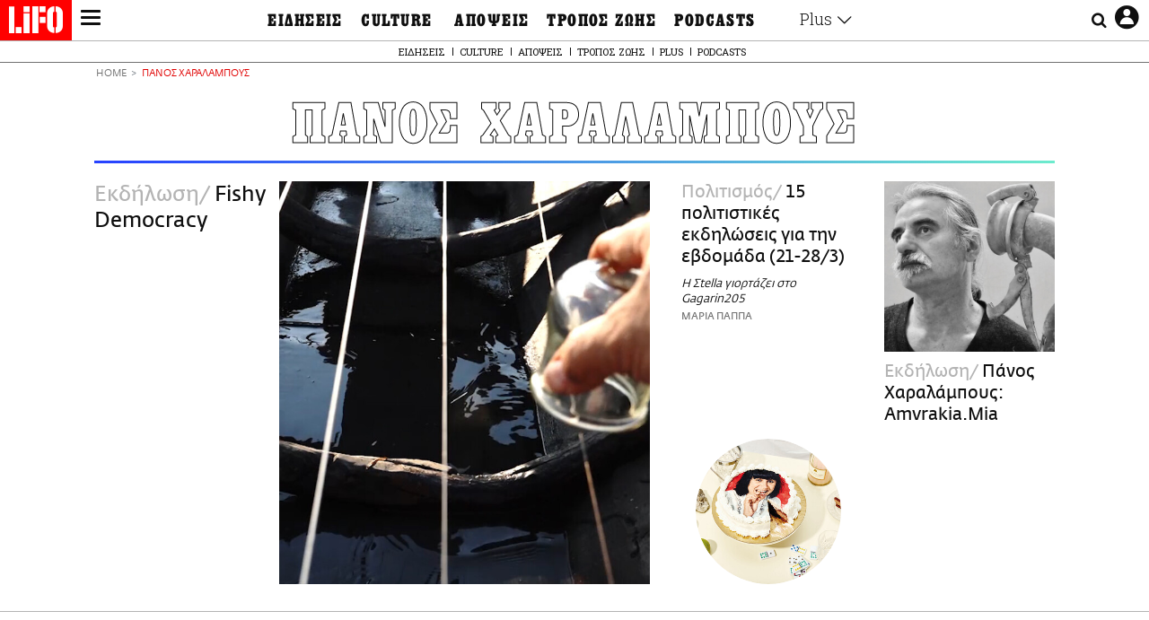

--- FILE ---
content_type: text/html; charset=UTF-8
request_url: https://www.lifo.gr/tags/panos-haralampoys
body_size: 29429
content:
<!DOCTYPE html><html lang="el" dir="ltr" prefix="og: https://ogp.me/ns#"><head><meta charset="utf-8" /><meta name="Generator" content="Drupal 9 (https://www.drupal.org)" /><meta name="MobileOptimized" content="width" /><meta name="HandheldFriendly" content="true" /><meta name="viewport" content="width=device-width, initial-scale=1, shrink-to-fit=no" /><link rel="canonical" href="https://www.lifo.gr/tags/panos-haralampoys" /><link rel="shortlink" href="https://www.lifo.gr/taxonomy/term/15116" /><meta name="referrer" content="origin" /><meta name="rights" content="©2025 LiFO. All rights reserved." /><meta name="description" content="Επικαιρότητα και άρθρα για ΠΑΝΟΣ ΧΑΡΑΛΑΜΠΟΥΣ" /><meta property="fb:admins" content="100001488586306" /><meta property="fb:app_id" content="655762191870497" /><link rel="shortcut icon" href="https://www.lifo.gr/favicon.ico" /><link rel="mask-icon" href="https://www.lifo.gr/images/logo.svg" /><link rel="icon" sizes="16x16" href="https://www.lifo.gr/favicon-16x16.png" /><link rel="icon" sizes="32x32" href="https://www.lifo.gr/favicon-32x32.png" /><link rel="icon" sizes="96x96" href="https://www.lifo.gr/favicon-96x96.png" /><link rel="icon" sizes="192x192" href="https://www.lifo.gr/android-icon-192x192.png" /><link rel="apple-touch-icon" href="https://www.lifo.gr/apple-icon-60x60.png" /><link rel="apple-touch-icon" sizes="72x72" href="https://www.lifo.gr/apple-icon-72x72.png" /><link rel="apple-touch-icon" sizes="76x76" href="https://www.lifo.gr/apple-icon-76x76.png" /><link rel="apple-touch-icon" sizes="114x114" href="https://www.lifo.gr/apple-icon-114x114.png" /><link rel="apple-touch-icon" sizes="120x120" href="https://www.lifo.gr/apple-icon-120x120.png" /><link rel="apple-touch-icon" sizes="144x144" href="https://www.lifo.gr/apple-icon-144x144.png" /><link rel="apple-touch-icon" sizes="152x152" href="https://www.lifo.gr/apple-icon-152x152.png" /><link rel="apple-touch-icon" sizes="180x180" href="https://www.lifo.gr/apple-icon-180x180.png" /><link rel="apple-touch-icon-precomposed" href="https://www.lifo.gr/apple-icon-57x57.png" /><meta property="og:site_name" content="LiFO" /><meta property="og:type" content="article" /><meta property="og:url" content="https://www.lifo.gr/tags/panos-haralampoys" /><meta property="og:title" content="Άρθρα για ΠΑΝΟΣ ΧΑΡΑΛΑΜΠΟΥΣ | LiFO" /><meta property="og:description" content="Επικαιρότητα και άρθρα για ΠΑΝΟΣ ΧΑΡΑΛΑΜΠΟΥΣ" /><meta property="og:image" content="https://www.lifo.gr/images/share-image.png" /><meta property="og:image:width" content="1200" /><meta property="og:image:height" content="630" /><meta property="og:image:alt" content="ΠΑΝΟΣ ΧΑΡΑΛΑΜΠΟΥΣ" /><meta name="twitter:card" content="summary_large_image" /><meta name="twitter:description" content="Επικαιρότητα και άρθρα για ΠΑΝΟΣ ΧΑΡΑΛΑΜΠΟΥΣ" /><meta name="twitter:site" content="@lifomag" /><meta name="twitter:title" content="Άρθρα για ΠΑΝΟΣ ΧΑΡΑΛΑΜΠΟΥΣ | LiFO" /><meta name="twitter:url" content="https://www.lifo.gr/tags/panos-haralampoys" /><meta name="twitter:image:alt" content="ΠΑΝΟΣ ΧΑΡΑΛΑΜΠΟΥΣ" /><meta name="twitter:image:height" content="630" /><meta name="twitter:image:width" content="1200" /><meta name="twitter:image" content="https://www.lifo.gr/images/share-image.png" /><script type="application/ld+json">{
"@context": "https://schema.org",
"@graph": [
{
"publisher": {
"@id": "https://www.lifo.gr/",
"name": "LiFO.gr",
"url": "https://www.lifo.gr/",
"sameAs": [
"https://www.facebook.com/lifo.mag",
"https://www.instagram.com/lifomag/",
"https://www.instagram.com/lifomag/"
],
"logo": {
"@type": "ImageObject",
"url": "https://www.lifo.gr/images/lifo-logo-amp2.png",
"width": "120",
"height": "60"
}
}
},
{
"@type": "ItemList",
"itemListElement": [
{
"@type": "ListItem",
"position": 1,
"url": "https://www.lifo.gr/now/entertainment/15-politistikes-ekdiloseis-gia-tin-ebdomada-21-283"
},
{
"@type": "ListItem",
"position": 2,
"url": "https://www.lifo.gr/culture/eikastika/10-eikastikes-ektheseis-poy-axizei-na-episkeftheite-sta-nisia-kalokairi"
},
{
"@type": "ListItem",
"position": 3,
"url": "https://www.lifo.gr/culture/eikastika/oi-kambades-apo-kapno-toy-panoy-haralampoys-sto-arhaiologiko-moyseio-poroy"
},
{
"@type": "ListItem",
"position": 4,
"url": "https://www.lifo.gr/culture/eikastika/o-panos-haralampoys-mas-kalei-na-perpatisoyme-pano-se-20000-potiria-ayto-sk-sto"
},
{
"@type": "ListItem",
"position": 5,
"url": "https://www.lifo.gr/now/politics/mitsotakis-o-takis-itan-enas-pagkosmios-ellinas"
},
{
"@type": "ListItem",
"position": 6,
"url": "https://www.lifo.gr/culture/anoigei-tis-pyles-tis-i-mpienale-benetias-egkainiazetai-elliniko-periptero"
}
],
"mainEntityOfPage": "https://www.lifo.gr/tags/panos-haralampoys"
},
{
"@type": "Organization",
"additionalType": "NewsMediaOrganization",
"@id": "https://www.lifo.gr",
"description": "Εβδομαδιαίο free press που διανέμεται σε επιλεγμένα σημεία σε Αθήνα και Θεσσαλονίκη. Δημιούργημα του δημοσιογράφου Στάθη Τσαγκαρουσιάνου, κυκλοφορεί από τον Δεκέμβριο του 2005.",
"name": "LiFO",
"sameAs": [
"https://www.facebook.com/lifo.mag",
"https://twitter.com/lifomag",
"https://instagram.com/lifomag"
],
"url": "https://www.lifo.gr",
"telephone": "210 3254290",
"image": {
"@type": "ImageObject",
"url": "https://www.lifo.gr/images/lifo-logo-amp2.png",
"width": "120",
"height": "60"
},
"logo": {
"@type": "ImageObject",
"url": "https://www.lifo.gr/img/lifo-logo-amp2.png",
"width": "120",
"height": "60"
},
"address": {
"@type": "PostalAddress",
"streetAddress": "Βουλής 22",
"addressLocality": "Σύνταγμα",
"postalCode": "10563",
"addressCountry": "Ελλάδα"
}
},
{
"@type": "WebPage",
"breadcrumb": {
"@type": "BreadcrumbList",
"itemListElement": [
{
"@type": "ListItem",
"position": 1,
"name": "Home",
"item": "https://www.lifo.gr/"
},
{
"@type": "ListItem",
"position": 2,
"name": "ΠΑΝΟΣ ΧΑΡΑΛΑΜΠΟΥΣ",
"item": "https://www.lifo.gr/tags/panos-haralampoys"
}
]
},
"isAccessibleForFree": "True"
},
{
"@type": "WebSite",
"@id": "https://www.lifo.gr/",
"name": "LiFO",
"url": "https://www.lifo.gr/",
"publisher": {
"@type": "Organization",
"name": "LiFO",
"url": "https://www.lifo.gr/",
"logo": {
"@type": "ImageObject",
"url": "https://www.lifo.gr/img/logo.png",
"width": "120",
"height": "60"
}
}
}
]
}</script><meta http-equiv="x-ua-compatible" content="ie=edge" /><title>ΠΑΝΟΣ ΧΑΡΑΛΑΜΠΟΥΣ | LiFO</title><link rel="dns-prefetch" href="//www.googletagservices.com/"><link rel="dns-prefetch" href="//partner.googleadservices.com/"><link rel="dns-prefetch" href="//cdn.orangeclickmedia.com/"><link rel="dns-prefetch" href="https://securepubads.g.doubleclick.net/"><link rel="dns-prefetch" href="//ajax.googleapis.com"><link rel="dns-prefetch" href="//stats.g.doubleclick.net/"><link rel="dns-prefetch" href="//bs.serving-sys.com/"><link rel="dns-prefetch" href="//tpc.googlesyndication.com/"><link rel="dns-prefetch" href="//obj.adman.gr/"><link rel="preload" href="/themes/custom/bootstrap_sass/fonts/awsome.ttf?taf7si" as="font" type="font/ttf" crossorigin /><link rel="preload" href="/themes/custom/bootstrap_sass/fonts/original-fedra/fesagrnotf-webfont.woff2" as="font" type="font/woff2" crossorigin /><link rel="preload" href="/themes/custom/bootstrap_sass/fonts/LifoEgyptianWeb.woff" as="font" type="font/woff" crossorigin /><link rel="preload" href="/themes/custom/bootstrap_sass/fonts/original-fedra/fesagrmdtf-webfont.woff2" as="font" type="font/woff2" crossorigin /><link rel="preload" href="/themes/custom/bootstrap_sass/fonts/original-fedra/FedraSansGreek-BookTF.woff2" as="font" type="font/woff2" crossorigin /><link rel="preload" href="/themes/custom/bootstrap_sass/fonts/hgfbk__-webfont.woff" as="font" type="font/woff" crossorigin /><link rel="preload" href="/themes/custom/bootstrap_sass/fonts/hgfth___webfont.woff" as="font" type="font/woff" crossorigin /><script type="text/javascript">
window._xadsLoaded = false;
loadScript('//cdn.orangeclickmedia.com/tech/v3.lifo.gr/ocm.js');
loadScript('//securepubads.g.doubleclick.net/tag/js/gpt.js');
loadScript('//pagead2.googlesyndication.com/pagead/js/adsbygoogle.js');
loadScript('/themes/custom/bootstrap_sass/xassets/js/xads.js?v=1.0.0');
function loadAds() {
if (!window._xadsLoaded) {
loadScript('/themes/custom/bootstrap_sass/js/adblock.detect.js?v=1.0.0');
loadScript('https://apps-cdn.relevant-digital.com/static/tags/1137447286956292940.js');
loadAdman();
loadOneSignal();
window._xadsLoaded = true;
}
}
function loadScript(src) {
var script = document.createElement('script');
script.src = src;
document.head.appendChild(script);
}
function loadAdman() {
var script = document.createElement('script');
script.src = 'https://static.adman.gr/adman.js';
document.head.appendChild(script);
window.AdmanQueue=window.AdmanQueue||[];
AdmanQueue.push(function(){
Adman.adunit({id:475,h:'https://x.grxchange.gr',inline:true})
});
}
function loadOneSignal() {
loadScript('//cdn.onesignal.com/sdks/OneSignalSDK.js');
setTimeout(function() {
var OneSignal = window.OneSignal || [];
OneSignal.push(function() {
OneSignal.init({
appId: "5c2de52e-202f-46d2-854a-c93489c04d14",
safari_web_id: "web.onesignal.auto.3db514d6-c75f-4a27-ad99-adae19a9a814",
subdomainName: "lifo",
promptOptions: {
actionMessage: "Θέλετε να λαμβάνετε πρώτοι ενημερώσεις για ό,τι συμβαίνει από το lifo.gr;",
acceptButtonText: "ΝΑΙ",
cancelButtonText: "Όχι",
},
});
OneSignal.showSlidedownPrompt();
});
}, 2000);
}
window.addEventListener('load', function () {
var botPattern = "(googlebot\/|bot|Googlebot-Mobile|Googlebot-Image|Google favicon|Mediapartners-Google|Chrome-Lighthouse|bingbot)";
var re = new RegExp(botPattern, 'i');
var userAgent = navigator.userAgent;
if (!re.test(userAgent)) {
var host = 'lifo.gr';
var element = document.createElement('script');
var firstScript = document.getElementsByTagName('script')[0];
var url = 'https://cmp.inmobi.com'
.concat('/choice/', 'sp3rHHuKshJjA', '/', host, '/choice.js?tag_version=V3');
var uspTries = 0;
var uspTriesLimit = 3;
element.async = true;
element.type = 'text/javascript';
element.src = url;
firstScript.parentNode.insertBefore(element, firstScript);
function makeStub() {
var TCF_LOCATOR_NAME = '__tcfapiLocator';
var queue = [];
var win = window;
var cmpFrame;
function addFrame() {
var doc = win.document;
var otherCMP = !!(win.frames[TCF_LOCATOR_NAME]);
if (!otherCMP) {
if (doc.body) {
var iframe = doc.createElement('iframe');
iframe.style.cssText = 'display:none';
iframe.name = TCF_LOCATOR_NAME;
doc.body.appendChild(iframe);
} else {
setTimeout(addFrame, 5);
}
}
return !otherCMP;
}
function tcfAPIHandler() {
var gdprApplies;
var args = arguments;
if (!args.length) {
return queue;
} else if (args[0] === 'setGdprApplies') {
if (
args.length > 3 &&
args[2] === 2 &&
typeof args[3] === 'boolean'
) {
gdprApplies = args[3];
if (typeof args[2] === 'function') {
args[2]('set', true);
}
}
} else if (args[0] === 'ping') {
var retr = {
gdprApplies: gdprApplies,
cmpLoaded: false,
cmpStatus: 'stub'
};
if (typeof args[2] === 'function') {
args[2](retr);
}
} else {
if(args[0] === 'init' && typeof args[3] === 'object') {
args[3] = Object.assign(args[3], { tag_version: 'V3' });
}
queue.push(args);
}
}
function postMessageEventHandler(event) {
var msgIsString = typeof event.data === 'string';
var json = {};
try {
if (msgIsString) {
json = JSON.parse(event.data);
} else {
json = event.data;
}
} catch (ignore) {}
var payload = json.__tcfapiCall;
if (payload) {
window.__tcfapi(
payload.command,
payload.version,
function(retValue, success) {
var returnMsg = {
__tcfapiReturn: {
returnValue: retValue,
success: success,
callId: payload.callId
}
};
if (msgIsString) {
returnMsg = JSON.stringify(returnMsg);
}
if (event && event.source && event.source.postMessage) {
event.source.postMessage(returnMsg, '*');
}
},
payload.parameter
);
}
}
while (win) {
try {
if (win.frames[TCF_LOCATOR_NAME]) {
cmpFrame = win;
break;
}
} catch (ignore) {}
if (win === window.top) {
break;
}
win = win.parent;
}
if (!cmpFrame) {
addFrame();
win.__tcfapi = tcfAPIHandler;
win.addEventListener('message', postMessageEventHandler, false);
}
};
makeStub();
function makeGppStub() {
const CMP_ID = 10;
const SUPPORTED_APIS = [
'2:tcfeuv2',
'6:uspv1',
'7:usnatv1',
'8:usca',
'9:usvav1',
'10:uscov1',
'11:usutv1',
'12:usctv1'
];
window.__gpp_addFrame = function (n) {
if (!window.frames[n]) {
if (document.body) {
var i = document.createElement("iframe");
i.style.cssText = "display:none";
i.name = n;
document.body.appendChild(i);
} else {
window.setTimeout(window.__gpp_addFrame, 10, n);
}
}
};
window.__gpp_stub = function () {
var b = arguments;
__gpp.queue = __gpp.queue || [];
__gpp.events = __gpp.events || [];
if (!b.length || (b.length == 1 && b[0] == "queue")) {
return __gpp.queue;
}
if (b.length == 1 && b[0] == "events") {
return __gpp.events;
}
var cmd = b[0];
var clb = b.length > 1 ? b[1] : null;
var par = b.length > 2 ? b[2] : null;
if (cmd === "ping") {
clb(
{
gppVersion: "1.1", // must be “Version.Subversion”, current: “1.1”
cmpStatus: "stub", // possible values: stub, loading, loaded, error
cmpDisplayStatus: "hidden", // possible values: hidden, visible, disabled
signalStatus: "not ready", // possible values: not ready, ready
supportedAPIs: SUPPORTED_APIS, // list of supported APIs
cmpId: CMP_ID, // IAB assigned CMP ID, may be 0 during stub/loading
sectionList: [],
applicableSections: [-1],
gppString: "",
parsedSections: {},
},
true
);
} else if (cmd === "addEventListener") {
if (!("lastId" in __gpp)) {
__gpp.lastId = 0;
}
__gpp.lastId++;
var lnr = __gpp.lastId;
__gpp.events.push({
id: lnr,
callback: clb,
parameter: par,
});
clb(
{
eventName: "listenerRegistered",
listenerId: lnr, // Registered ID of the listener
data: true, // positive signal
pingData: {
gppVersion: "1.1", // must be “Version.Subversion”, current: “1.1”
cmpStatus: "stub", // possible values: stub, loading, loaded, error
cmpDisplayStatus: "hidden", // possible values: hidden, visible, disabled
signalStatus: "not ready", // possible values: not ready, ready
supportedAPIs: SUPPORTED_APIS, // list of supported APIs
cmpId: CMP_ID, // list of supported APIs
sectionList: [],
applicableSections: [-1],
gppString: "",
parsedSections: {},
},
},
true
);
} else if (cmd === "removeEventListener") {
var success = false;
for (var i = 0; i < __gpp.events.length; i++) {
if (__gpp.events[i].id == par) {
__gpp.events.splice(i, 1);
success = true;
break;
}
}
clb(
{
eventName: "listenerRemoved",
listenerId: par, // Registered ID of the listener
data: success, // status info
pingData: {
gppVersion: "1.1", // must be “Version.Subversion”, current: “1.1”
cmpStatus: "stub", // possible values: stub, loading, loaded, error
cmpDisplayStatus: "hidden", // possible values: hidden, visible, disabled
signalStatus: "not ready", // possible values: not ready, ready
supportedAPIs: SUPPORTED_APIS, // list of supported APIs
cmpId: CMP_ID, // CMP ID
sectionList: [],
applicableSections: [-1],
gppString: "",
parsedSections: {},
},
},
true
);
} else if (cmd === "hasSection") {
clb(false, true);
} else if (cmd === "getSection" || cmd === "getField") {
clb(null, true);
}
//queue all other commands
else {
__gpp.queue.push([].slice.apply(b));
}
};
window.__gpp_msghandler = function (event) {
var msgIsString = typeof event.data === "string";
try {
var json = msgIsString ? JSON.parse(event.data) : event.data;
} catch (e) {
var json = null;
}
if (typeof json === "object" && json !== null && "__gppCall" in json) {
var i = json.__gppCall;
window.__gpp(
i.command,
function (retValue, success) {
var returnMsg = {
__gppReturn: {
returnValue: retValue,
success: success,
callId: i.callId,
},
};
event.source.postMessage(msgIsString ? JSON.stringify(returnMsg) : returnMsg, "*");
},
"parameter" in i ? i.parameter : null,
"version" in i ? i.version : "1.1"
);
}
};
if (!("__gpp" in window) || typeof window.__gpp !== "function") {
window.__gpp = window.__gpp_stub;
window.addEventListener("message", window.__gpp_msghandler, false);
window.__gpp_addFrame("__gppLocator");
}
};
makeGppStub();
var uspStubFunction = function() {
var arg = arguments;
if (typeof window.__uspapi !== uspStubFunction) {
setTimeout(function() {
if (typeof window.__uspapi !== 'undefined') {
window.__uspapi.apply(window.__uspapi, arg);
}
}, 500);
}
};
var checkIfUspIsReady = function() {
uspTries++;
if (window.__uspapi === uspStubFunction && uspTries < uspTriesLimit) {
console.warn('USP is not accessible');
} else {
clearInterval(uspInterval);
}
};
if (typeof window.__uspapi === 'undefined') {
window.__uspapi = uspStubFunction;
var uspInterval = setInterval(checkIfUspIsReady, 6000);
}
__tcfapi('addEventListener', 2, function(tcData, success) {
if (success && (tcData.eventStatus === 'tcloaded' || tcData.eventStatus === 'useractioncomplete')) {
if (!tcData.gdprApplies) {
loadAds();
} else {
var hasPurposeOneConsent = tcData.purpose.consents['1'];
var hasGoogleConsent = false;
window.requestNonPersonalizedAds = 1;
if (hasPurposeOneConsent) {
if (tcData.vendor.consents['755'] && tcData.vendor.legitimateInterests['755']) {
if ((tcData.purpose.consents['2'] || tcData.purpose.legitimateInterests['2']) && (tcData.purpose.consents['7'] || tcData.purpose.legitimateInterests['7']) && (tcData.purpose.consents['9'] || tcData.purpose.legitimateInterests['9']) && (tcData.purpose.consents['10'] || tcData.purpose.legitimateInterests['10'])) {
hasGoogleConsent = true;
if ((tcData.purpose.consents['3'] || tcData.purpose.legitimateInterests['3']) && (tcData.purpose.consents['4'] || tcData.purpose.legitimateInterests['4'])) {
window.requestNonPersonalizedAds = 0;
}
}
}
if (hasGoogleConsent) {
loadAds();
}
}
}
}
});
}
});
</script><script>(function(w,d,s,l,i){w[l]=w[l]||[];w[l].push({'gtm.start':
new Date().getTime(),event:'gtm.js'});var f=d.getElementsByTagName(s)[0],
j=d.createElement(s),dl=l!='dataLayer'?'&l='+l:'';j.defer=true;j.src=
'https://www.googletagmanager.com/gtm.js?id='+i+dl;f.parentNode.insertBefore(j,f);
})(window,document,'script','dataLayer','GTM-TQM6NLQ');</script><!-- START CSS PLACEHOLDER --><link rel="stylesheet" media="all" href="/sites/default/files/css/css_EMO8Rc1479YwTWHeZEKgofbkiazF4o8lHF8vi0L5rRU.css" /><link rel="stylesheet" media="all" href="/sites/default/files/css/css_BQAJT1Ihv2l6nUs_XKzK7unG6u8BW7V2OIZ1UjgTPZ4.css" /> <!-- END CSS PLACEHOLDER --><script>
//set if cookiebot exists on the page
window.cookiebotActive = true;
console.log("%cLiFO", "font-size: 31px; font-family: impact, arial, helvetica, sans-serif; font-weight: bold; color: #ff0000;");
</script><script>
function lazyLoadScript(src) {
return new Promise(function (resolve, reject) {
var script = document.createElement("script");
script.onload = function () {
resolve();
};
script.onerror = function () {
reject();
};
script.defer = true;
script.src = src;
document.body.appendChild(script);
});
}
var googletag = googletag || {};
googletag.cmd = googletag.cmd || [];
var layout = 'primarylist_wide';
var isBlogTemplate = false;
var isDetails = false;
var adsSection = 'tags';
var adsCategory = 'panos-haralampoys';
var adsSubCategory = '';
var adsItemId = '';
var adsTopicId = '';
var adsTags = [];
var adsPage = '0';
var adsLayout = 'primarylist_wide';
var adsSafety = '0';
var adsDWord = '0';
var adsFeaturedVideo = '0';
var adsType = 'Hub';
const currentLink = 'https://www.lifo.gr/tags/panos-haralampoys';
window.addEventListener('load', function () {
function setBehaviors() {
if ( typeof Drupal !== 'undefined'  &&
typeof Drupal.behaviors.bootstrap_barrio_subtheme !== 'undefined'  &&
!Drupal.behaviors.bootstrap_barrio_subtheme.hasOwnProperty("attach") &&
typeof initializeAllDrupal !== "undefined" &&
initializeAllDrupal instanceof Function
) {
initializeAllDrupal($, Drupal);
} else {
document.addEventListener("DOMContentLoaded", setBehaviors);
}
if ( typeof Drupal !== 'undefined') {
Drupal.behaviors.bootstrap_barrio_subtheme.attach();
}
}
setBehaviors();
},
{passive: true}
);
</script><!-- P&G code --><script type="text/javascript">
window.addEventListener('load', function () {
var botPattern = "(googlebot\/|bot|Googlebot-Mobile|Googlebot-Image|Google favicon|Mediapartners-Google|Chrome-Lighthouse|bingbot)";
var re = new RegExp(botPattern, 'i');
var userAgent = navigator.userAgent;
if (!re.test(userAgent)) {
__tcfapi("addEventListener", 2, (function (e, t) {
if (t && ("useractioncomplete" === e.eventStatus || "tcloaded" === e.eventStatus)) {
if (!e.purpose.consents[1]) return;
loadScript('https://pghub.io/js/pandg-sdk.js');
var n = e.gdprApplies ? 1 : 0;
var metadata = {
gdpr: n,
gdpr_consent: e.tcString,
ccpa: null,
bp_id: "dyodeka",
};
var config = {
name: "P&G",
pixelUrl: "https://pandg.tapad.com/tag"
};
setTimeout(function () {
var tagger = Tapad.init(metadata, config);
var data = {
category: adsCategory,
};
tagger.sync(data);
}, 2 * 1000);
}
}));
}
});
</script><!-- START JS PLACEHOLDER --> <!-- END JS PLACEHOLDER --><script>
window.googletag = window.googletag || {};
window.googletag.cmd = window.googletag.cmd || [];
googletag.cmd.push(function() {
googletag.pubads().setTargeting("Section", adsSection);
googletag.pubads().setTargeting("Category", adsCategory);
googletag.pubads().setTargeting("Sub_category", adsSubCategory);
googletag.pubads().setTargeting("Item_Id", adsItemId);
googletag.pubads().setTargeting("Topics_Id", adsTopicId);
googletag.pubads().setTargeting("Tags", adsTags);
googletag.pubads().setTargeting("Page", adsPage);
googletag.pubads().setTargeting("Layout", adsLayout);
googletag.pubads().setTargeting("Skin", window.skinSize);
googletag.pubads().setTargeting("Ad_safety", adsSafety);
googletag.pubads().setTargeting("Has_Featured_Video", adsFeaturedVideo);
googletag.pubads().setTargeting("Type", adsType);
googletag.pubads().disableInitialLoad();
googletag.pubads().enableSingleRequest();
googletag.pubads().collapseEmptyDivs();
googletag.enableServices();
});
</script><style>
.adv {
text-align: center;
line-height: 0;
margin: 20px auto;
}
.adv--full {
margin: 20px 0;
}
.adv--sticky > div {
height: 600px;
}
.adv--sticky > div iframe{
position: -webkit-sticky;
position: sticky;
top: 41px;
}
.adv--labeled  > div {
position: relative;
margin-top: 30px;
}
.adv--labeled  > div:before {
content: 'ΔΙΑΦΗΜΙΣΗ';
position: absolute;
top: -20px;
left: 0;
font-size: 11px;
line-height: 14px;
width: 100%;
text-align: center;
color:#7d7d7d;
}
.adv--labeled.adv--full {
margin-top: 40px;
}
@media only screen and (max-width: 1024px) {
.adv--sticky > div iframe{
top: 0px;
}
}@media only screen and (max-width: 768px) {
.adv--desk {
display: none;
}
}@media only screen and (min-width: 769px) {
.adv--mob {
display: none;
}
}
</style></head><body class="layout-no-sidebars has-featured-top page-taxonomy-term-15116 page-vocabulary-tags page-view-taxonomy-term taxonomy-page-term-15116 inner-page withmenu path-taxonomy"><script type="text/javascript" data-cookieconsent="ignore">
/*GOOGLE ANALYTICS*/
(function(i,s,o,g,r,a,m){i['GoogleAnalyticsObject']=r;i[r]=i[r]||function(){
(i[r].q=i[r].q||[]).push(arguments)},i[r].l=1*new Date();a=s.createElement(o),
m=s.getElementsByTagName(o)[0];a.async=1;a.src=g;m.parentNode.insertBefore(a,m)
})(window,document,'script','https://www.google-analytics.com/analytics.js','ga');
ga('create', 'UA-9549611-1', {
cookieDomain: 'lifo.gr',
legacyCookieDomain: 'lifo.gr'
});
ga('set', 'anonymizeIp', true);
ga('send', 'pageview');
</script><a href="#main-content" class="visually-hidden focusable skip-link whiteText "> Παράκαμψη προς το κυρίως περιεχόμενο </a><div class="dialog-off-canvas-main-canvas" data-off-canvas-main-canvas> <!-- Template START : themes/custom/bootstrap_sass/templates/layout/page.html.twig //--> <!-- Template START : @bootstrap_sass/layout/header.html.twig //--><div id="bs-sizer"><div class="d-block d-sm-none d-md-none d-lg-none d-xl-none d-xxl-none" data-size="xs"></div><div class="d-none d-sm-block d-md-none d-lg-none d-xl-none d-xxl-none" data-size="sm"></div><div class="d-none d-sm-none d-md-block d-lg-none d-xl-none d-xxl-none" data-size="md"></div><div class="d-none d-sm-none d-md-none d-lg-block d-xl-none d-xxl-none" data-size="lg"></div><div class="d-none d-sm-none d-md-none d-lg-none d-xl-block d-xxl-none" data-size="xl"></div><div class="d-none d-sm-none d-md-none d-lg-none d-xl-none d-xxl-block" data-size="xxl"></div></div><div class="d-block d-lg-none fixed-top-advert"></div><header id="header" class="header" role="banner" aria-label="Site header"> <nav id="main-nav" role="navigation" class="block block-menu navigation main-nav inner-menu"><div class="position-absolute d-flex burger align-items-center"> <button class="hamburger hamburger--slider menu-toggle" type="button" id="menu-toggle" value="button"> <span class="hamburger-box"> <span class="hamburger-inner"><span class="d-none">LiFO menu icon</span></span> </span> </button></div><div class="position-absolute lifologo"> <a href="/" class="d-block normallifo" title="LIFO.GR"><div class="lifo-logo-bar"></div> </a><div class="d-flex guidelifo roboto fw-300-v fs-10-v lh-rel-1-v align-items-center"> <a href="/" class="guidelifo-home" title="Αρχική Σελίδα"> </a> <a href="/guide" title="CITY GUIDE"> CITY GUIDE </a></div> <a href="/recipes" class="d-flex recipelifo roboto fw-300-v fs-10-v lh-rel-1-v align-items-center" title="Συνταγές"> ΣΥΝΤΑΓΕΣ </a></div><div class="m-0 p-0 ls-narrow egyptian fs-9-v lh-8-v d-flex d-lg-none date-mobile-menu"><span></span><span class="month"></span><span></span></div><div class="position-absolute d-flex useraccount"> <button class="account account-toggle" type="button" id="account-toggle" value="button"> <i class="fa fa-user-circle-o"><span class="d-none">LiFO user account icon</span></i> </button></div><div class="position-absolute d-flex searchbox"><div class="search-box-inner"><div class="close_icon"><i class="fa fa-times" aria-hidden="true"></i></div><form action="/search" method="get" id="search-block-form" accept-charset="UTF-8" class="search-form search-block-form form-row" data-drupal-form-fields="edit-keyword"><fieldset class="js-form-item js-form-type-search form-type-search js-form-item-keyword form-item-keyword form-no-label form-group"> <label for="edit-keyword" class="sr-only">Αναζήτηση</label> <input title="Γράψτε τους όρους αναζήτησης" placeholder="Αναζήτηση" data-drupal-selector="edit-keyword" type="search" id="edit-keyword" name="keyword" value="" size="15" maxlength="128" class="form-search w-100"></fieldset> <button data-drupal-selector="edit-submit-search" type="submit" id="edit-submit-search" value="submit" class="button js-form-submit form-submit btn btn-primary"><span class="d-none">Submit search text</span></button></form></div> <button class="searchglass search-toggle d-none d-lg-flex align-items-center" type="button" id="search-toggle" value="button"> <i class="fa fa-search"><span class="d-none">Submit search glass icon</span></i> </button></div><div class="container-fluid p-0 titlebar"><div class="row no-gutters h-100-lg"><div class="col-12 p-0 text-center h-100-lg d-flex flex-column justify-content-center"><div class="titlebar-content m-auto text-center"><div class="m-0 p-0 fedranormal fs-3-v lh-rel-1-v">ΠΑΝΟΣ ΧΑΡΑΛΑΜΠΟΥΣ</div></div></div></div></div><div class="container-fluid p-0 custombar position-absolute position-lg-relative"><div class="row no-gutters h-100-lg"><div class="col-12 p-0 text-center h-100-lg d-flex flex-column justify-content-center"><div class="custombar-content m-auto text-center"> <a href="/" class="d-inline-block"><div class="lifo-logo small plain align-middle"><span class="position-absolute d-none">LiFO Logo</span></div></a></div></div></div></div><div class="container-fluid p-0 fullbar h-100-lg"><div class="row no-gutters"><div class="col-12 p-0"><div class="container p-0 menu-contain"><div class="row no-gutters"><div class="col-12 col-lg-2 text-left text-lg-right nav-sidebar pr-3 order-1 order-lg-0"> <!-- TODO: Change order for mobile //--> <!-- Template START : themes/custom/bootstrap_sass/templates/regions/region--secondary-menu.html.twig //--> <!-- Template START : themes/custom/bootstrap_sass/templates/blocks/block--system-menu-block.html.twig //--><nav role="navigation" id="block-mainsidemenu" class="settings-tray-editable block block-menu navigation menu--main-side-menu" data-drupal-settingstray="editable"> <!-- Template START : themes/custom/bootstrap_sass/templates/navigation/menu--main-side-menu.html.twig //--><div class="side-nav-links"> <a href="https://www.lifoshop.gr/" target="_blank" class="side-nav-link">LIFO SHOP</a> <br/> <a href="/newsletter/subscribe" class="side-nav-link" title="Εγγραφή στο newsletter της LiFO" data-drupal-link-system-path="node/990352">NEWSLETTER</a> <br/> <a href="https://mikropragmata.lifo.gr/" target="_blank" class="side-nav-link">ΜΙΚΡΟΠΡΑΓΜΑΤΑ</a> <br/> <a href="/thegoodlifo" class="side-nav-link" data-drupal-link-system-path="taxonomy/term/21850">THE GOOD LIFO</a> <br/> <a href="/lifoland" class="side-nav-link" data-drupal-link-system-path="taxonomy/term/21865">LIFOLAND</a> <br/> <a href="/guide" class="side-nav-link" data-drupal-link-system-path="taxonomy/term/21864">CITY GUIDE</a> <br/> <a href="https://ampa.lifo.gr/" target="_blank" class="side-nav-link">ΑΜΠΑ</a> <br/></div><!-- Template END : themes/custom/bootstrap_sass/templates/navigation/menu--main-side-menu.html.twig //--> </nav><!-- Template END : themes/custom/bootstrap_sass/templates/blocks/block--system-menu-block.html.twig //--><!-- Template END : themes/custom/bootstrap_sass/templates/regions/region--secondary-menu.html.twig //--> <!-- Template START : themes/custom/bootstrap_sass/templates/navigation/block--views-block--latest-issue-block-1.html.twig //--> <!-- Template START : themes/custom/bootstrap_sass/templates/container.html.twig //--><div region="latest_issue" class="element-container-wrapper"><!-- Template START : themes/custom/bootstrap_sass/templates/views/views-view--plain-rows.html.twig //--><!-- Template START : themes/custom/bootstrap_sass/templates/views-view-unformatted.html.twig //--><div class="views-row"><!-- Template START : themes/custom/bootstrap_sass/templates/views/views-view-fields--latest-issue.html.twig //--><div class="mt-0 latest-issue"> <a href="/issues/view/877" class="side-nav-link">PRINT</a><br /> <a href="/issues/view/877" class="d-inline-block w-75"> <img class=" img-fluid image-style-lifo-v2-very-small-0-78" src="/sites/default/files/styles/lifo_v2_very_small_0_78/public/issues/2025/877COVER_600px.jpg?h=8f577d9f&amp;itok=xL4ZXeLv" width="138" height="177" alt="ΤΕΥΧΟΣ 877 LIFO" loading="lazy" /> </a></div><!-- Template END : themes/custom/bootstrap_sass/templates/views/views-view-fields--latest-issue.html.twig //--></div> <!-- Template END : themes/custom/bootstrap_sass/templates/views-view-unformatted.html.twig //--><!-- Template END : themes/custom/bootstrap_sass/templates/views/views-view--plain-rows.html.twig //--></div><!-- Template END : themes/custom/bootstrap_sass/templates/container.html.twig //--> <!-- Template END : themes/custom/bootstrap_sass/templates/navigation/block--views-block--latest-issue-block-1.html.twig //--></div><div class="col-12 col-lg-8 order-0 order-lg-1"><div class="container-fluid p-0"> <!-- Template START : themes/custom/bootstrap_sass/templates/regions/region--primary-menu.html.twig //--> <!-- Template START : themes/custom/bootstrap_sass/templates/navigation/block--bootstrap-sass-main-menu.html.twig //--> <!-- Template START : themes/custom/bootstrap_sass/templates/navigation/menu--main.html.twig //--><div class="row no-gutters primary-menu pl-lg-2"><div class="top-level nav-item menu-item--expanded"><div class="sub-wrapper"><div class="has-arrow "> <a href="/now" class="blue-grad py-4 py-lg-0 px-3 nav-link" title="ΕΙΔΗΣΕΙΣ" data-drupal-link-system-path="taxonomy/term/21806">ΕΙΔΗΣΕΙΣ</a> <i class="fa fa-angle-down d-block d-lg-none blue-grad"></i></div><div class="sub-items"> <a href="/now" class="d-block d-lg-none sub-link">ΚΕΝΤΡΙΚΗ</a> <a href="/now/greece" class="sub-link" data-drupal-link-system-path="taxonomy/term/21807">Ελλάδα</a> <a href="/now/world" class="sub-link" data-drupal-link-system-path="taxonomy/term/21808">Διεθνή</a> <a href="/now/politics" class="sub-link" data-drupal-link-system-path="taxonomy/term/21809">Πολιτική</a> <a href="/now/economy" class="sub-link" data-drupal-link-system-path="taxonomy/term/21810">Οικονομία</a> <a href="/now/entertainment" class="sub-link" data-drupal-link-system-path="taxonomy/term/21815">Πολιτισμός</a> <a href="/now/sport" class="sub-link" data-drupal-link-system-path="taxonomy/term/21813">Αθλητισμός</a> <a href="/now/perivallon" class="sub-link" data-drupal-link-system-path="taxonomy/term/21816">Περιβάλλον</a> <a href="/now/media" class="sub-link" data-drupal-link-system-path="taxonomy/term/21812">TV &amp; Media</a> <a href="/now/tech-science" class="sub-link" data-drupal-link-system-path="taxonomy/term/21811">Tech &amp; Science</a> <a href="/european-lifo" class="euro-gen sub-link" data-drupal-link-system-path="taxonomy/term/30491">European Lifo</a></div></div></div><div class="top-level nav-item menu-item--expanded"><div class="sub-wrapper"><div class="has-arrow "> <a href="/culture" class="yellow-grad py-4 py-lg-0 px-3 nav-link" title="CULTURE" data-drupal-link-system-path="taxonomy/term/21821">CULTURE</a> <i class="fa fa-angle-down d-block d-lg-none yellow-grad"></i></div><div class="sub-items"> <a href="/culture" class="d-block d-lg-none sub-link">ΚΕΝΤΡΙΚΗ</a> <a href="/culture/cinema" class="sub-link" data-drupal-link-system-path="taxonomy/term/21822">Οθόνες</a> <a href="/culture/music" class="sub-link" data-drupal-link-system-path="taxonomy/term/21823">Μουσική</a> <a href="/culture/theatro" class="sub-link" data-drupal-link-system-path="taxonomy/term/21824">Θέατρο</a> <a href="/culture/eikastika" class="sub-link" data-drupal-link-system-path="taxonomy/term/21825">Εικαστικά</a> <a href="/culture/vivlio" class="sub-link" data-drupal-link-system-path="taxonomy/term/21826">Βιβλίο</a> <a href="/culture/arxaiologia" class="sub-link" data-drupal-link-system-path="taxonomy/term/21827">Αρχαιολογία &amp; Ιστορία</a> <a href="/culture/design" class="sub-link" data-drupal-link-system-path="taxonomy/term/21837">Design</a> <a href="/culture/photography" class="sub-link" data-drupal-link-system-path="taxonomy/term/22545">Φωτογραφία</a></div></div></div><div class="top-level nav-item menu-item--expanded"><div class="sub-wrapper"><div class="has-arrow "> <a href="/apopseis" class="purple-grad py-4 py-lg-0 px-3 nav-link" title="ΑΠΟΨΕΙΣ" data-drupal-link-system-path="apopseis">ΑΠΟΨΕΙΣ</a> <i class="fa fa-angle-down d-block d-lg-none purple-grad"></i></div><div class="sub-items"> <a href="/apopseis" class="d-block d-lg-none sub-link">ΚΕΝΤΡΙΚΗ</a> <a href="/apopseis/idees" class="sub-link" data-drupal-link-system-path="taxonomy/term/21828">Ιδέες</a> <a href="/stiles" class="sub-link" data-drupal-link-system-path="taxonomy/term/21003">Στήλες</a> <a href="/stiles/optiki-gonia" class="sub-link" data-drupal-link-system-path="taxonomy/term/30941">Οπτική Γωνία</a> <a href="/guest-editors" class="sub-link" data-drupal-link-system-path="taxonomy/term/21019">Guests</a> <a href="/apopseis/epistoles" class="sub-link" data-drupal-link-system-path="taxonomy/term/29479">Επιστολές</a></div></div></div><div class="top-level nav-item menu-item--expanded"><div class="sub-wrapper"><div class="has-arrow "> <a href="/tropos-zois" class="revblue-grad py-4 py-lg-0 px-3 nav-link" title="ΤΡΟΠΟΣ ΖΩΗΣ" data-drupal-link-system-path="taxonomy/term/21829">ΤΡΟΠΟΣ ΖΩΗΣ</a> <i class="fa fa-angle-down d-block d-lg-none revblue-grad"></i></div><div class="sub-items"> <a href="/tropos-zois" class="d-block d-lg-none sub-link">ΚΕΝΤΡΙΚΗ</a> <a href="/tropos-zois/fashion" class="sub-link" data-drupal-link-system-path="taxonomy/term/21836">Μόδα &amp; Στυλ</a> <a href="/tropos-zois/gefsi" class="sub-link" data-drupal-link-system-path="taxonomy/term/21830">Γεύση</a> <a href="/tropos-zois/health-fitness" class="sub-link" data-drupal-link-system-path="taxonomy/term/21832">Υγεία &amp; Σώμα</a> <a href="/tropos-zois/travel" class="sub-link" data-drupal-link-system-path="taxonomy/term/21831">Ταξίδια</a> <a href="/recipes" class="sub-link" data-drupal-link-system-path="recipes">Συνταγές</a> <a href="/tropos-zois/living" class="sub-link" data-drupal-link-system-path="taxonomy/term/21834">Living</a> <a href="/tropos-zois/urban" class="sub-link" data-drupal-link-system-path="taxonomy/term/21004">Urban</a> <a href="/tropos-zois/shopping" class="sub-link" data-drupal-link-system-path="taxonomy/term/21833">Αγορά</a></div></div></div><div class="top-level nav-item menu-item--expanded"><div class="sub-wrapper"><div class="has-arrow "> <a href="/podcasts" class="red-grad py-4 py-lg-0 px-3 nav-link" data-drupal-link-system-path="taxonomy/term/27673">PODCASTS</a> <i class="fa fa-angle-down d-block d-lg-none red-grad"></i></div><div class="sub-items"> <a href="/podcasts" class="d-block d-lg-none sub-link">ΚΕΝΤΡΙΚΗ</a> <a href="/podcasts/wraia-pragmata" class="sub-link" data-drupal-link-system-path="taxonomy/term/29214">Μικροπράγματα</a> <a href="/podcasts/alithina-egklimata" class="sub-link" data-drupal-link-system-path="taxonomy/term/29474">Αληθινά Εγκλήματα</a> <a href="/podcasts/allo-ena-podcast-3-0-zampras" class="sub-link" data-drupal-link-system-path="taxonomy/term/73887">Άλλο ένα podcast 3.0</a> <a href="/podcasts/psyxi-kai-swma" class="sub-link" data-drupal-link-system-path="taxonomy/term/70837">Ψυχή &amp; Σώμα</a> <a href="/podcasts/akou-tin-epistimi" class="sub-link" data-drupal-link-system-path="taxonomy/term/29945">Άκου την επιστήμη</a> <a href="/podcasts/istoria-mias-polis" class="sub-link" data-drupal-link-system-path="taxonomy/term/29765">Ιστορία μιας πόλης</a> <a href="/podcasts/pulp-fiction" class="sub-link" data-drupal-link-system-path="taxonomy/term/29213">Pulp Fiction</a> <a href="/podcasts/originals" class="sub-link" data-drupal-link-system-path="taxonomy/term/29212">Radio Lifo</a> <a href="/podcasts/the-review" class="sub-link" data-drupal-link-system-path="taxonomy/term/41604">The Review</a> <a href="/podcasts/lifo-politics" class="sub-link" data-drupal-link-system-path="taxonomy/term/30682">LiFO Politics</a> <a href="/podcasts/to-krasi-me-apla-logia" class="sub-link" data-drupal-link-system-path="taxonomy/term/62443">Το κρασί με απλά λόγια</a> <a href="/podcasts/zoume-re" class="sub-link" data-drupal-link-system-path="taxonomy/term/49767">Ζούμε, ρε!</a></div></div></div><div class="top-level nav-item menu-item--expanded"><div class="sub-wrapper"><div class="has-arrow plus"> <span class="green py-4 py-lg-0 px-3 PLUS nav-link menu-toggle" title="PLUS">Plus</span> <i class="fa fa-angle-down d-block d-lg-none red-grad"></i></div><div class="sub-items"> <a href="/articles" class="sub-link" data-drupal-link-system-path="taxonomy/term/21817">Θέματα</a> <a href="/prosopa/synenteyjeis" class="sub-link" data-drupal-link-system-path="taxonomy/term/21819">Συνεντεύξεις</a> <a href="/videos" class="sub-link" data-drupal-link-system-path="taxonomy/term/21846">Videos</a> <a href="/topics" class="sub-link" data-drupal-link-system-path="taxonomy/term/22632">Αφιερώματα</a> <a href="https://www.lifo.gr/zodia" class="sub-link">Ζώδια</a> <a href="https://www.lifo.gr/lifoland/confessions" class="sub-link">Εξομολογήσεις</a> <a href="/blogs" class="sub-link" data-drupal-link-system-path="taxonomy/term/21005">Blogs</a> <a href="/proswpa/athenians" class="sub-link" data-drupal-link-system-path="taxonomy/term/21820">Οι Αθηναίοι</a> <a href="/prosopa/apolies" class="sub-link" data-drupal-link-system-path="taxonomy/term/20995">Απώλειες</a> <a href="/lgbtqi" class="sub-link" data-drupal-link-system-path="taxonomy/term/21839">Lgbtqi+</a> <a href="/stiles/epiloges" class="sub-link" data-drupal-link-system-path="taxonomy/term/39227">Επιλογές</a></div></div></div></div><!-- Template END : themes/custom/bootstrap_sass/templates/navigation/menu--main.html.twig //--> <!-- Template END : themes/custom/bootstrap_sass/templates/navigation/block--bootstrap-sass-main-menu.html.twig //--><!-- Template END : themes/custom/bootstrap_sass/templates/regions/region--primary-menu.html.twig //--></div></div><div class="col-12 col-lg-2 order-2 order-lg-2"></div><div class="col-12 col-lg-2 order-3 order-lg-3"></div><div class="col-12 col-lg-8 order-4 order-lg-4 d-none"><div class="pl-4 text-center text-lg-left menu-logo"> <a href="/" title="LiFO home"><div class="lifo-logo extralarge"></div> </a></div><div class="pl-4 fa-icons header-social mt-3 mb-5"> <a rel="nofollow" title="Η LIFO στο Facebook" href="https://www.facebook.com/lifo.mag" target="_blank" class="d-inline-block mr-5"> <i class="fa fa-facebook-f"></i> </a> <a rel="nofollow" title="H LIFO στο Instagram" href="https://instagram.com/lifomag" target="_blank" class="d-inline-block mr-5"> <i class="fa fa-instagram"></i> </a> <a rel="nofollow" title="H LIFO στο Twitter" href="https://twitter.com/lifomag" target="_blank" class="d-inline-block mr-5"> <i class="fa fa-twitter"></i> </a></div></div></div></div></div></div></div> </nav><div class="page-sub-menu container-fluid p-0"><div class="row no-gutters h-100-lg "><div class="p-0 d-flex h-100-lg justify-content-center align-items-center flex-wrap container"> <!-- Template START : themes/custom/bootstrap_sass/templates/navigation/menu--main-submenu6.html.twig //--><div class="submenu-link submenu6 pr-2 text-center d-flex justify-content-between align-items-center"> <a href="/now" class="blue-grad d-inline-block roboto fw-400-v fs-4-v m-0 darkText redHover px-1" title="ΕΙΔΗΣΕΙΣ" data-drupal-link-system-path="taxonomy/term/21806">ΕΙΔΗΣΕΙΣ</a></div><div class="submenu-link submenu6 pr-2 text-center d-flex justify-content-between align-items-center"> <a href="/culture" class="yellow-grad d-inline-block roboto fw-400-v fs-4-v m-0 darkText redHover px-1" title="CULTURE" data-drupal-link-system-path="taxonomy/term/21821">CULTURE</a></div><div class="submenu-link submenu6 pr-2 text-center d-flex justify-content-between align-items-center"> <a href="/apopseis" class="purple-grad d-inline-block roboto fw-400-v fs-4-v m-0 darkText redHover px-1" title="ΑΠΟΨΕΙΣ" data-drupal-link-system-path="apopseis">ΑΠΟΨΕΙΣ</a></div><div class="submenu-link submenu6 pr-2 text-center d-flex justify-content-between align-items-center"> <a href="/tropos-zois" class="revblue-grad d-inline-block roboto fw-400-v fs-4-v m-0 darkText redHover px-1" title="ΤΡΟΠΟΣ ΖΩΗΣ" data-drupal-link-system-path="taxonomy/term/21829">ΤΡΟΠΟΣ ΖΩΗΣ</a></div><div class="submenu-link submenu6 pr-2 text-center d-flex justify-content-between align-items-center"> <span class="green d-inline-block roboto fw-400-v fs-4-v m-0 darkText redHover px-1" title="PLUS">PLUS</span></div><div class="submenu-link submenu6 pr-2 text-center d-flex justify-content-between align-items-center"> <a href="/podcasts" class="red-grad d-inline-block roboto fw-400-v fs-4-v m-0 darkText redHover px-1" data-drupal-link-system-path="taxonomy/term/27673">PODCASTS</a></div> <!-- Template END : themes/custom/bootstrap_sass/templates/navigation/menu--main-submenu6.html.twig //--></div></div></div> </header><style>
.login-box {
z-index: 9999;
top: 85px;
}@media screen and (max-width: 1124px) {
.login-box {
z-index: 9999;
top: 219px;
position: absolute;
}
}
</style><div class="login-box"></div><span data-quickedit-entity-id="block_content/28"></span><div class="clearfix text-formatted field field--name-body field--type-text-with-summary field--label-hidden field__item"><div class="bgdas" id="1x1_out"><script type="text/javascript">
if (window.innerWidth >= 1200) {
window.addEventListener('googletagloaded', (evt) => {
googletag.cmd.push(function() { googletag.display('1x1_out'); });
});
}
</script></div></div> <!-- Template END : @bootstrap_sass/layout/header.html.twig //--><div class="container-fluid"> <section class="row region region-above-master-wrapper"> <style>
.owl-carousel,.owl-carousel .owl-item{-webkit-tap-highlight-color:transparent;position:relative}.owl-carousel{display:none;width:100%;z-index:1}.owl-carousel .owl-stage{position:relative;-ms-touch-action:pan-Y;touch-action:manipulation;-moz-backface-visibility:hidden}.owl-carousel .owl-stage:after{content:".";display:block;clear:both;visibility:hidden;line-height:0;height:0}.owl-carousel .owl-stage-outer{position:relative;overflow:hidden;-webkit-transform:translate3d(0,0,0)}.owl-carousel .owl-item,.owl-carousel .owl-wrapper{-webkit-backface-visibility:hidden;-moz-backface-visibility:hidden;-ms-backface-visibility:hidden;-webkit-transform:translate3d(0,0,0);-moz-transform:translate3d(0,0,0);-ms-transform:translate3d(0,0,0)}.owl-carousel .owl-item{min-height:1px;float:left;-webkit-backface-visibility:hidden;-webkit-touch-callout:none}.owl-carousel .owl-item img{display:block;width:100%}.owl-carousel .owl-dots.disabled,.owl-carousel .owl-nav.disabled{display:none}.no-js .owl-carousel,.owl-carousel.owl-loaded{display:block}.owl-carousel .owl-dot,.owl-carousel .owl-nav .owl-next,.owl-carousel .owl-nav .owl-prev{cursor:pointer;-webkit-user-select:none;-khtml-user-select:none;-moz-user-select:none;-ms-user-select:none;user-select:none}.owl-carousel .owl-nav button.owl-next,.owl-carousel .owl-nav button.owl-prev,.owl-carousel button.owl-dot{background:0 0;color:inherit;border:none;padding:0!important;font:inherit}.owl-carousel.owl-loading{opacity:0;display:block}.owl-carousel.owl-hidden{opacity:0}.owl-carousel.owl-refresh .owl-item{visibility:hidden}.owl-carousel.owl-drag .owl-item{-ms-touch-action:pan-y;touch-action:pan-y;-webkit-user-select:none;-moz-user-select:none;-ms-user-select:none;user-select:none}.owl-carousel.owl-grab{cursor:move;cursor:grab}.owl-carousel.owl-rtl{direction:rtl}.owl-carousel.owl-rtl .owl-item{float:right}.owl-carousel .animated{animation-duration:1s;animation-fill-mode:both}.owl-carousel .owl-animated-in{z-index:0}.owl-carousel .owl-animated-out{z-index:1}.owl-carousel .fadeOut{animation-name:fadeOut}@keyframes fadeOut{0%{opacity:1}100%{opacity:0}}.owl-height{transition:height .5s ease-in-out}.owl-carousel .owl-item .owl-lazy{opacity:0;transition:opacity .4s ease}.owl-carousel .owl-item .owl-lazy:not([src]),.owl-carousel .owl-item .owl-lazy[src^=""]{max-height:0}.owl-carousel .owl-item img.owl-lazy{transform-style:preserve-3d}.owl-carousel .owl-video-wrapper{position:relative;height:100%;background:#000}.owl-carousel .owl-video-play-icon{position:absolute;height:80px;width:80px;left:50%;top:50%;margin-left:-40px;margin-top:-40px;background:url(/themes/custom/bootstrap_sass/js/owl.carousel/dist/assets/owl.video.play.png) no-repeat;cursor:pointer;z-index:1;-webkit-backface-visibility:hidden;transition:transform .1s ease}.owl-carousel .owl-video-play-icon:hover{-ms-transform:scale(1.3,1.3);transform:scale(1.3,1.3)}.owl-carousel .owl-video-playing .owl-video-play-icon,.owl-carousel .owl-video-playing .owl-video-tn{display:none}.owl-carousel .owl-video-tn{opacity:0;height:100%;background-position:center center;background-repeat:no-repeat;background-size:contain;transition:opacity .4s ease}.owl-carousel .owl-video-frame{position:relative;z-index:1;height:100%;width:100%}
.owl-theme .owl-dots,.owl-theme .owl-nav{text-align:center;-webkit-tap-highlight-color:transparent}.owl-theme .owl-nav{margin-top:10px}.owl-theme .owl-nav [class*=owl-]{color:#FFF;font-size:14px;margin:5px;padding:4px 7px;background:#D6D6D6;display:inline-block;cursor:pointer;border-radius:3px}.owl-theme .owl-nav [class*=owl-]:hover{background:#869791;color:#FFF;text-decoration:none}.owl-theme .owl-nav .disabled{opacity:.5;cursor:default}.owl-theme .owl-nav.disabled+.owl-dots{margin-top:10px}.owl-theme .owl-dots .owl-dot{display:inline-block;zoom:1}.owl-theme .owl-dots .owl-dot span{width:10px;height:10px;margin:5px 7px;background:#D6D6D6;display:block;-webkit-backface-visibility:visible;transition:opacity .2s ease;border-radius:30px}.owl-theme .owl-dots .owl-dot.active span,.owl-theme .owl-dots .owl-dot:hover span{background:#869791}
</style> </section></div><div class="master-content-wrapper"> <!-- entity.taxonomy_term.canonical //--><div data-drupal-messages-fallback class="hidden"></div><div id="block-adblocker" class="settings-tray-editable block block-block-content block-block-content60498a6a-78f2-4dd0-8e5e-e2bafe70c3a9" data-drupal-settingstray="editable"><div class="content"><div class="clearfix text-formatted field field--name-body field--type-text-with-summary field--label-hidden field__item"><div id="adblocker"><script type="text/javascript">
window.addEventListener('googletagloaded', (evt) => { googletag.cmd.push(function() { googletag.display('adblocker'); }); });
</script></div></div></div></div><!-- Template START : themes/custom/bootstrap_sass/templates/blocks/block--bootstrap-sass-content.html.twig //--><!-- Template START : themes/custom/bootstrap_sass/templates/container.html.twig //--><div class="views-element-container element-container-wrapper"><!-- Template START : themes/custom/bootstrap_sass/templates/views/new/views-view--news-hub-pages.html.twig //--><div class="view view-taxonomy-term view-id-taxonomy_term view-display-id-page_1 js-view-dom-id-e68eafa64c3c7a99f4337290f6fb3ec23d8e827af7c03efcf1018793f3c0c38d"> <section class="articles-hub pt-0 pt-lg-0 white-bg"><div class="container p-0 px-lg-4 p-xxl-0"><div class="row no-gutters"><div class="col-12 pt-0 text-left text-lg-center p-0 "><div class="px-4 px-lg-0 pt-lg-2 noborder"><div class="block block-system block-system-breadcrumb-block"><div class="content"> <!-- Template START : themes/custom/bootstrap_sass/templates/navigation/breadcrumb.html.twig //--><nav role="navigation" aria-label="breadcrumb"><ol class="breadcrumb" itemid="page-breadcrumb"><li class="breadcrumb-item"> <a href="/">HOME</a></li><li class="breadcrumb-item active"> ΠΑΝΟΣ ΧΑΡΑΛΑΜΠΟΥΣ</li></ol></nav><!-- Template END : themes/custom/bootstrap_sass/templates/navigation/breadcrumb.html.twig //--></div></div></div> <header><h1 class="m-0 p-0 egyptian lh-rel-1-v darkText darkHover ls-normal fs-17-v fs-38-v-lg mb-1 ml-4 ml-lg-0 outlined-lg mb-lg-3"> ΠΑΝΟΣ ΧΑΡΑΛΑΜΠΟΥΣ</h1> </header><div class="divider themable-bg light"></div></div><div class="col-12 col-lg-7 pr-lg-2"><div class="container-fluid p-0 h-100 h-100-lg"> <article class="row no-gutters h-100-lg pb-5 pb-lg-5 pt-20-v-lg justify-content-between"><div class="col-12 col-lg-4 pl-0 pr-lg-3 order-1 order-lg-0 h-100-lg"> <a title=" Fishy Democracy" href="/guide/arts/events/fishy-democracy" class="d-flex h-100-lg flex-column justify-content-between"> <header><h3 class="m-0 p-0 fedranormal fs-13-v lh-22-v fs-16-v-lg lh-22-lg mb-3 mt-3 mt-lg-0 font-lg-normal font-italic px-4 px-lg-0"> <span class="grayText slash">Εκδήλωση</span> Fishy Democracy</h3> </header> <summary class="m-0 p-0 fedrabook fs-6-v lh-10-v d-none d-lg-block darkText px-4 px-lg-0"><div class="font-italic"></div><div class="m-0 p-0 fedranormal fs-4-v lh-rel-1-v d-none d-lg-block mt-2 darkGrayText"></div> </summary><div class="m-0 p-0 fedranormal fs-4-v lh-rel-1-v d-block d-lg-none darkGrayText px-4 px-lg-0"></div><div class="m-0 p-0 fedranormal fs-4-v lh-rel-1-v darkGrayText mt-2 d-block d-lg-none px-4"> <time datetime="">1.1.1970</time></div> </a></div><div class="col-12 col-lg-8 pr-0 px-lg-0 d-lg-flex h-100-lg order-0 order-lg-1 post-item-image"><div class="coverfit"><div class="field field--name-field-main-image field--type-image field--label-hidden field__item"> <a href="/guide/arts/events/fishy-democracy"> <!-- RESPONSIVE IMAGE STYLE: articles_hub_first_image --> <picture> <source srcset="/sites/default/files/styles/lifo_standard_large/public/articles/2024-07-01/3.%20AMVRAKIA.BLUES%2C%202024%2C%20Atelier%20Kykladon%208.jpg?h=c673cd1c&amp;itok=PivU4pv8 1x, /sites/default/files/styles/lifo_standard_large_x2/public/articles/2024-07-01/3.%20AMVRAKIA.BLUES%2C%202024%2C%20Atelier%20Kykladon%208.jpg?h=c673cd1c&amp;itok=OsOqdxSP 2x" media="all and (min-width: 1000px)" type="image/jpeg"/> <source srcset="/sites/default/files/styles/lifo_standard_normal/public/articles/2024-07-01/3.%20AMVRAKIA.BLUES%2C%202024%2C%20Atelier%20Kykladon%208.jpg?h=c673cd1c&amp;itok=rWXoyucM 1x" media="all" type="image/jpeg" width="600" height="360"/> <img class=" img-fluid" src="/sites/default/files/styles/lifo_standard_large/public/articles/2024-07-01/3.%20AMVRAKIA.BLUES%2C%202024%2C%20Atelier%20Kykladon%208.jpg?h=c673cd1c&amp;itok=PivU4pv8" width="670" height="730" alt="Fishy Democracy" loading="lazy" /> </picture> </a></div></div></div> </article></div></div><div class="col-5 d-none d-lg-block"><div class="container-fluid p-0 h-100-lg"><div class="row no-gutters h-100-lg py-5 pb-lg-5 pt-20-v-lg"><div class="col-6 pl-5 pr-0 h-100-lg"> <article class="h-100-lg"> <a title="15 πολιτιστικές εκδηλώσεις για την εβδομάδα (21-28/3)" href="/now/entertainment/15-politistikes-ekdiloseis-gia-tin-ebdomada-21-283" class="d-flex flex-column justify-content-between h-100-lg"><div> <header><h3 class="m-0 p-0 fedranormal lh-17-v fs-12-v-lg mb-3"> <span class="grayText slash">Πολιτισμός</span> 15 πολιτιστικές εκδηλώσεις για την εβδομάδα (21-28/3)</h3> </header> <summary class="m-0 p-0 fedrabook fs-6-v lh-10-v darkText"><div class="font-italic">Η Σtella γιορτάζει στο Gagarin205</div><div class="m-0 p-0 fedranormal fs-4-v lh-rel-1-v d-none d-lg-block mt-2 mb-5 darkGrayText"> ΜΑΡΙΑ ΠΑΠΠΑ</div> </summary></div><div class="d-block w-100 mx-auto hub-round-img"><div class="aspect aspect-1 round do-stretch"> <!-- Template START : themes/custom/bootstrap_sass/templates/field/field--node--field-main-image--article.html.twig //--> <img class=" img-fluid rounded-circle image-style-square-small" src="/sites/default/files/styles/square_small/public/articles/2024-03-20/Stella_26A2771_DimitraTzanou-2_Lead-Press-copy.jpg?h=c6980913&amp;itok=txoLPcQr" width="310" height="310" alt="15 πολιτιστικές εκδηλώσεις για την εβδομάδα (21-28/3)" loading="lazy" /><!-- Template END : themes/custom/bootstrap_sass/templates/field/field--node--field-main-image--article.html.twig //--></div></div> </a> </article></div><div class="col-6 pl-5 pr-0"> <article class="h-100-lg pl-lg-1"> <a title="Πάνος Χαραλάμπους: Amvrakia.Mia" href="/guide/arts/events/panos-haralampoys-amvrakiamia" class="d-flex flex-column justify-content-between h-100-lg"><div><div class="aspect aspect-1 do-stretch"><div class="field field--name-field-main-image field--type-image field--label-hidden field__item"> <img class=" img-fluid image-style-square-medium" src="/sites/default/files/styles/square_medium/public/articles/2024-03-08/%CE%A0%CE%B1%CC%81%CE%BD%CE%BF%CF%82%20%CE%A7%2C%20%CE%9F%20%CE%91%CE%9A%CE%A1%CE%9F%CE%91%CE%A4%CE%97%CE%A3_1.jpg?h=5aaec9c7&amp;itok=R812teYk" width="450" height="450" alt="Πάνος Χαραλάμπους: Amvrakia.Mia" loading="lazy" /></div></div> <header><h3 class="m-0 p-0 fedranormal lh-17-v fs-12-v-lg mt-3 mb-3"> <span class="grayText slash">Εκδήλωση</span> Πάνος Χαραλάμπους: Amvrakia.Mia</h3> </header></div> <summary class="m-0 p-0 fedrabook fs-6-v lh-10-v darkText"><div class="font-italic"></div><div class="m-0 p-0 fedranormal fs-4-v lh-rel-1-v d-none d-lg-block mt-2 darkGrayText"></div> </summary> </a> </article></div></div></div></div></div></div> </section><div class="divider thinnest light d-none d-lg-block"></div><div class="bgdas-holder"></div><div class="w-1000"><div class="js-top-advs"></div></div><div class="w-1000"><div class="w-950 news-articles"> <section class="articles-paging view-page-0"><div class="container-fluid p-0 mt-lg-5"><div class="p-0 px-lg-1"><div class="row no-gutters"><div class="col-lg-2 text-left"></div><div class="col-12 col-lg-10 p-0"> <header class="m-0 p-0 egyptian lh-rel-1-v darkText darkHover ls-normal fs-11-v fs-16-v-lg my-3 px-4 px-lg-0"><h2 class="d-inline">ΠΑΝΟΣ ΧΑΡΑΛΑΜΠΟΥΣ</h2> <span class="roboto fw-300-v"> ΠΡΟΣΦΑΤΕΣ ΕΙΔΗΣΕΙΣ </span> </header></div></div></div></div><div class="divider thinnest themable-bg mb-20-v-lg mb-4"></div><div class="container-fluid p-0 px-lg-6 view-rows"> <!-- Template START : themes/custom/bootstrap_sass/templates/views-view-unformatted.html.twig //--><div class="px-4"><!-- Template START : themes/custom/bootstrap_sass/templates/details/node--event--cat-list.html.twig //--><div class="divider dotted mb-4 mb-20-v-lg"></div><article class="row no-gutters mb-4 mb-lg-6"> <a href="https://www.lifo.gr/guide/arts/events/fishy-democracy" class="col-12 col-lg-2 text-left order-2 order-lg-0 d-none d-lg-block" title="Fishy Democracy"><div class="m-0 p-0 fedranormal fs-5-v fs-4-v-lg lh-17-v darkGrayText"> <time datetime="2024-07-01T11:08:06+03:00"> 1.7.2024 </time></div> </a><div class="news-relevants-content row order-lg-1 col-lg no-gutters"><div class="col-8 p-0 pr-4 d-block order-0 order-lg-1"> <header class=""><h3 class="m-0 p-0 fedranormal fs-9-v lh-13-v fs-10-v-lg lh-17-v-lg mb-lg-2"> <a href="https://www.lifo.gr/guide/arts/events/fishy-democracy" title="Fishy Democracy"> <span class=" grayText slash">Θέατρο</span> </a> <a href="https://www.lifo.gr/guide/arts/events/fishy-democracy" title="Fishy Democracy"> Fishy Democracy </a></h3> </header> <a href="https://www.lifo.gr/guide/arts/events/fishy-democracy" class="d-block" title="Fishy Democracy"><div class="m-0 p-0 fedranormal fs-4-v lh-rel-1-v d-block d-lg-none mt-3 darkGrayText author"> Fishy Democracy</div><div class="m-0 p-0 fedranormal fs-4-v lh-rel-1-v darkGrayText mt-2 d-block d-lg-none"> <time datetime="2024-07-01T11:08:06+03:00"> 1.7.2024 </time></div> <span class="m-0 p-0 fedrabook fs-6-v lh-10-v font-italic d-none d-lg-block darkText"> Το Γραφείο των Υδάτινων Κοινών, η επιμελητική πλατφόρμα της Ελένης Ρήγα σε συνεργασία με το Atopos Unbound υπό την καλλιτεχνική διεύθυνση του Βασίλη Ζηδιανάκη, παρουσιάζει στις 7 Ιουλίου 2024, από τις 7 έως τις 10 μ.μ. στην Ιχθυόσκαλα Κερατσινίου μια σειρά σπονδυλωτών δράσεων με τίτλο Fishy Democracy σχετικά με τη δημοκρατία μεταξύ των ειδών (interspecies democracy), προσφέροντας νέες προοπτικές στον κόσμο της δημοκρατίας και της οικολογίας. </span><div class="m-0 p-0 fedranormal fs-4-v lh-rel-1-v d-none d-lg-block mt-3 darkGrayText author"> FISHY DEMOCRACY</div> </a></div><div class="col-4 order-1 order-lg-2 ml-lg-auto"> <a href="https://www.lifo.gr/guide/arts/events/fishy-democracy"><div class="aspect aspect-lg-16_9 aspect-sm-3_2 do-stretch"> <!-- RESPONSIVE IMAGE STYLE: details_more_lists --> <picture> <source srcset="/sites/default/files/styles/aspect_16_9_md2_224x126/public/articles/2024-07-01/3.%20AMVRAKIA.BLUES%2C%202024%2C%20Atelier%20Kykladon%208.jpg?h=c673cd1c&amp;itok=Ga4oSFWP 1x, /sites/default/files/styles/aspect_16_9_md2_224x126_x2/public/articles/2024-07-01/3.%20AMVRAKIA.BLUES%2C%202024%2C%20Atelier%20Kykladon%208.jpg?h=c673cd1c&amp;itok=a0GrobLT 2x" media="all and (min-width: 1000px)" type="image/jpeg"/> <source srcset="/sites/default/files/styles/aspect_3_2_md_190x127/public/articles/2024-07-01/3.%20AMVRAKIA.BLUES%2C%202024%2C%20Atelier%20Kykladon%208.jpg?h=c673cd1c&amp;itok=_8B7IXVN 1x, /sites/default/files/styles/aspect_3_2_md_198x132_x2/public/articles/2024-07-01/3.%20AMVRAKIA.BLUES%2C%202024%2C%20Atelier%20Kykladon%208.jpg?h=c673cd1c&amp;itok=Ae3e_MKu 2x" media="all and (min-width: 380px)" type="image/jpeg"/> <source srcset="/sites/default/files/styles/aspect_3_2_xs_132x88/public/articles/2024-07-01/3.%20AMVRAKIA.BLUES%2C%202024%2C%20Atelier%20Kykladon%208.jpg?h=c673cd1c&amp;itok=dATevpm4 1x, /sites/default/files/styles/aspect_3_2_xs_132x88_x2/public/articles/2024-07-01/3.%20AMVRAKIA.BLUES%2C%202024%2C%20Atelier%20Kykladon%208.jpg?h=c673cd1c&amp;itok=LlViXxRT 2x" media="all" type="image/jpeg"/> <img class=" img-fluid" src="/sites/default/files/styles/aspect_3_2_xs_132x88/public/articles/2024-07-01/3.%20AMVRAKIA.BLUES%2C%202024%2C%20Atelier%20Kykladon%208.jpg?h=c673cd1c&amp;itok=dATevpm4" alt="Fishy Democracy" /> </picture></div> </a></div></div></article><!-- Template END : themes/custom/bootstrap_sass/templates/details/node--event--cat-list.html.twig //--></div><div class="px-4"><!-- Template START : themes/custom/bootstrap_sass/templates/content/node--article--list.html.twig //--><div class="divider dotted mb-4 mb-20-v-lg"></div> <article class="row no-gutters mb-4 mb-lg-6"> <a href="https://www.lifo.gr/now/entertainment/15-politistikes-ekdiloseis-gia-tin-ebdomada-21-283" class="col-12 col-lg-2 text-left order-2 order-lg-0 d-none d-lg-block" title="15 πολιτιστικές εκδηλώσεις για την εβδομάδα (21-28/3)"><div class="m-0 p-0 fedranormal fs-5-v fs-4-v-lg lh-17-v darkGrayText"> <time datetime="2024-03-22T07:19:45+0200"> 22.3.2024 </time></div> </a><div class="news-relevants-content row order-lg-1 col-lg no-gutters"><div class="col-8 p-0 pr-4 d-block order-0 order-lg-1"> <header class=""><h3 class="m-0 p-0 fedranormal fs-9-v lh-13-v fs-10-v-lg lh-17-v-lg mb-lg-2"> <a href="https://www.lifo.gr/now/entertainment/15-politistikes-ekdiloseis-gia-tin-ebdomada-21-283" title="15 πολιτιστικές εκδηλώσεις για την εβδομάδα (21-28/3)"> <span class=" grayText slash">Πολιτισμός</span> </a> <a href="https://www.lifo.gr/now/entertainment/15-politistikes-ekdiloseis-gia-tin-ebdomada-21-283" title="15 πολιτιστικές εκδηλώσεις για την εβδομάδα (21-28/3)"> 15 πολιτιστικές εκδηλώσεις για την εβδομάδα (21-28/3) </a></h3> </header> <a href="https://www.lifo.gr/now/entertainment/15-politistikes-ekdiloseis-gia-tin-ebdomada-21-283" class="d-block" title="15 πολιτιστικές εκδηλώσεις για την εβδομάδα (21-28/3)"><div class="m-0 p-0 fedranormal fs-4-v lh-rel-1-v d-block d-lg-none mt-3 darkGrayText author"> Μαρία Παππά</div><div class="m-0 p-0 fedranormal fs-4-v lh-rel-1-v darkGrayText mt-2 d-block d-lg-none"> <time datetime="2024-03-22T07:19:45+0200"> 22.3.2024 </time></div> <span class="m-0 p-0 fedrabook fs-6-v lh-10-v font-italic d-none d-lg-block darkText"> Η Σtella γιορτάζει στο Gagarin205 </span><div class="m-0 p-0 fedranormal fs-4-v lh-rel-1-v d-none d-lg-block mt-3 darkGrayText author"> ΜΑΡΙΑ ΠΑΠΠΑ</div> </a></div><div class="col-4 order-1 order-lg-2 ml-lg-auto"> <a href="https://www.lifo.gr/now/entertainment/15-politistikes-ekdiloseis-gia-tin-ebdomada-21-283"><div class="aspect aspect-lg-16_9 aspect-sm-3_2 do-stretch"> <!-- Template START : themes/custom/bootstrap_sass/templates/field/field--node--field-main-image--article.html.twig //--> <!-- RESPONSIVE IMAGE STYLE: details_more_lists --> <picture> <source srcset="/sites/default/files/styles/aspect_16_9_md2_224x126/public/articles/2024-03-20/Stella_26A2771_DimitraTzanou-2_Lead-Press-copy.jpg?h=c6980913&amp;itok=n0AE2GWR 1x, /sites/default/files/styles/aspect_16_9_md2_224x126_x2/public/articles/2024-03-20/Stella_26A2771_DimitraTzanou-2_Lead-Press-copy.jpg?h=c6980913&amp;itok=D401VIDM 2x" media="all and (min-width: 1000px)" type="image/jpeg"/> <source srcset="/sites/default/files/styles/aspect_3_2_md_190x127/public/articles/2024-03-20/Stella_26A2771_DimitraTzanou-2_Lead-Press-copy.jpg?h=c6980913&amp;itok=f30oqB5A 1x, /sites/default/files/styles/aspect_3_2_md_198x132_x2/public/articles/2024-03-20/Stella_26A2771_DimitraTzanou-2_Lead-Press-copy.jpg?h=c6980913&amp;itok=hfVBnVio 2x" media="all and (min-width: 380px)" type="image/jpeg"/> <source srcset="/sites/default/files/styles/aspect_3_2_xs_132x88/public/articles/2024-03-20/Stella_26A2771_DimitraTzanou-2_Lead-Press-copy.jpg?h=c6980913&amp;itok=jMDttO0n 1x, /sites/default/files/styles/aspect_3_2_xs_132x88_x2/public/articles/2024-03-20/Stella_26A2771_DimitraTzanou-2_Lead-Press-copy.jpg?h=c6980913&amp;itok=w7spaKMj 2x" media="all" type="image/jpeg"/> <img class=" img-fluid" src="/sites/default/files/styles/aspect_3_2_xs_132x88/public/articles/2024-03-20/Stella_26A2771_DimitraTzanou-2_Lead-Press-copy.jpg?h=c6980913&amp;itok=jMDttO0n" width="132" height="88" alt="15 πολιτιστικές εκδηλώσεις για την εβδομάδα (21-28/3)" loading="lazy" /> </picture> <!-- Template END : themes/custom/bootstrap_sass/templates/field/field--node--field-main-image--article.html.twig //--></div> </a></div></div></article><!-- Template END : themes/custom/bootstrap_sass/templates/content/node--article--list.html.twig //--></div><div class="px-4"><!-- Template START : themes/custom/bootstrap_sass/templates/details/node--event--cat-list.html.twig //--><div class="divider dotted mb-4 mb-20-v-lg"></div><article class="row no-gutters mb-4 mb-lg-6"> <a href="https://www.lifo.gr/guide/arts/events/panos-haralampoys-amvrakiamia" class="col-12 col-lg-2 text-left order-2 order-lg-0 d-none d-lg-block" title="Πάνος Χαραλάμπους: Amvrakia.Mia"><div class="m-0 p-0 fedranormal fs-5-v fs-4-v-lg lh-17-v darkGrayText"> <time datetime="2024-03-08T11:26:39+02:00"> 8.3.2024 </time></div> </a><div class="news-relevants-content row order-lg-1 col-lg no-gutters"><div class="col-8 p-0 pr-4 d-block order-0 order-lg-1"> <header class=""><h3 class="m-0 p-0 fedranormal fs-9-v lh-13-v fs-10-v-lg lh-17-v-lg mb-lg-2"> <a href="https://www.lifo.gr/guide/arts/events/panos-haralampoys-amvrakiamia" title="Πάνος Χαραλάμπους: Amvrakia.Mia"> <span class=" grayText slash">Θέατρο</span> </a> <a href="https://www.lifo.gr/guide/arts/events/panos-haralampoys-amvrakiamia" title="Πάνος Χαραλάμπους: Amvrakia.Mia"> Πάνος Χαραλάμπους: Amvrakia.Mia </a></h3> </header> <a href="https://www.lifo.gr/guide/arts/events/panos-haralampoys-amvrakiamia" class="d-block" title="Πάνος Χαραλάμπους: Amvrakia.Mia"><div class="m-0 p-0 fedranormal fs-4-v lh-rel-1-v d-block d-lg-none mt-3 darkGrayText author"> Πάνος Χαραλάμπους: Amvrakia.Mia</div><div class="m-0 p-0 fedranormal fs-4-v lh-rel-1-v darkGrayText mt-2 d-block d-lg-none"> <time datetime="2024-03-08T11:26:39+02:00"> 8.3.2024 </time></div> <span class="m-0 p-0 fedrabook fs-6-v lh-10-v font-italic d-none d-lg-block darkText"> Η CITRONNE Gallery – Aθήνα, παρουσιάζει την ατομική έκθεση «AMVRAKIA.MIA» του Πάνου Χαραλάμπους. </span><div class="m-0 p-0 fedranormal fs-4-v lh-rel-1-v d-none d-lg-block mt-3 darkGrayText author"> ΠΑΝΟΣ ΧΑΡΑΛΑΜΠΟΥΣ: AMVRAKIA.MIA</div> </a></div><div class="col-4 order-1 order-lg-2 ml-lg-auto"> <a href="https://www.lifo.gr/guide/arts/events/panos-haralampoys-amvrakiamia"><div class="aspect aspect-lg-16_9 aspect-sm-3_2 do-stretch"> <!-- RESPONSIVE IMAGE STYLE: details_more_lists --> <picture> <source srcset="/sites/default/files/styles/aspect_16_9_md2_224x126/public/articles/2024-03-08/%CE%A0%CE%B1%CC%81%CE%BD%CE%BF%CF%82%20%CE%A7%2C%20%CE%9F%20%CE%91%CE%9A%CE%A1%CE%9F%CE%91%CE%A4%CE%97%CE%A3_1.jpg?h=5aaec9c7&amp;itok=0Pyb4M6r 1x, /sites/default/files/styles/aspect_16_9_md2_224x126_x2/public/articles/2024-03-08/%CE%A0%CE%B1%CC%81%CE%BD%CE%BF%CF%82%20%CE%A7%2C%20%CE%9F%20%CE%91%CE%9A%CE%A1%CE%9F%CE%91%CE%A4%CE%97%CE%A3_1.jpg?h=5aaec9c7&amp;itok=jHG09wJ2 2x" media="all and (min-width: 1000px)" type="image/jpeg"/> <source srcset="/sites/default/files/styles/aspect_3_2_md_190x127/public/articles/2024-03-08/%CE%A0%CE%B1%CC%81%CE%BD%CE%BF%CF%82%20%CE%A7%2C%20%CE%9F%20%CE%91%CE%9A%CE%A1%CE%9F%CE%91%CE%A4%CE%97%CE%A3_1.jpg?h=5aaec9c7&amp;itok=WMk2BVRu 1x, /sites/default/files/styles/aspect_3_2_md_198x132_x2/public/articles/2024-03-08/%CE%A0%CE%B1%CC%81%CE%BD%CE%BF%CF%82%20%CE%A7%2C%20%CE%9F%20%CE%91%CE%9A%CE%A1%CE%9F%CE%91%CE%A4%CE%97%CE%A3_1.jpg?h=5aaec9c7&amp;itok=obqJC8xa 2x" media="all and (min-width: 380px)" type="image/jpeg"/> <source srcset="/sites/default/files/styles/aspect_3_2_xs_132x88/public/articles/2024-03-08/%CE%A0%CE%B1%CC%81%CE%BD%CE%BF%CF%82%20%CE%A7%2C%20%CE%9F%20%CE%91%CE%9A%CE%A1%CE%9F%CE%91%CE%A4%CE%97%CE%A3_1.jpg?h=5aaec9c7&amp;itok=2OP2iamn 1x, /sites/default/files/styles/aspect_3_2_xs_132x88_x2/public/articles/2024-03-08/%CE%A0%CE%B1%CC%81%CE%BD%CE%BF%CF%82%20%CE%A7%2C%20%CE%9F%20%CE%91%CE%9A%CE%A1%CE%9F%CE%91%CE%A4%CE%97%CE%A3_1.jpg?h=5aaec9c7&amp;itok=cn6axN3Z 2x" media="all" type="image/jpeg"/> <img class=" img-fluid" src="/sites/default/files/styles/aspect_3_2_xs_132x88/public/articles/2024-03-08/%CE%A0%CE%B1%CC%81%CE%BD%CE%BF%CF%82%20%CE%A7%2C%20%CE%9F%20%CE%91%CE%9A%CE%A1%CE%9F%CE%91%CE%A4%CE%97%CE%A3_1.jpg?h=5aaec9c7&amp;itok=2OP2iamn" alt="Πάνος Χαραλάμπους: Amvrakia.Mia" /> </picture></div> </a></div></div></article><!-- Template END : themes/custom/bootstrap_sass/templates/details/node--event--cat-list.html.twig //--></div><div class="px-4"><!-- Template START : themes/custom/bootstrap_sass/templates/content/node--article--list.html.twig //--><div class="divider dotted mb-4 mb-20-v-lg"></div> <article class="row no-gutters mb-4 mb-lg-6"> <a href="https://www.lifo.gr/culture/eikastika/10-eikastikes-ektheseis-poy-axizei-na-episkeftheite-sta-nisia-kalokairi" class="col-12 col-lg-2 text-left order-2 order-lg-0 d-none d-lg-block" title="10 εικαστικές εκθέσεις που αξίζει να επισκεφθείτε στα νησιά το καλοκαίρι"><div class="m-0 p-0 fedranormal fs-5-v fs-4-v-lg lh-17-v darkGrayText"> <time datetime="2022-07-16T09:10:26+0300"> 16.7.2022 </time></div> </a><div class="news-relevants-content row order-lg-1 col-lg no-gutters"><div class="col-8 p-0 pr-4 d-block order-0 order-lg-1"> <header class=""><h3 class="m-0 p-0 fedranormal fs-9-v lh-13-v fs-10-v-lg lh-17-v-lg mb-lg-2"> <a href="https://www.lifo.gr/culture/eikastika/10-eikastikes-ektheseis-poy-axizei-na-episkeftheite-sta-nisia-kalokairi" title="10 εικαστικές εκθέσεις που αξίζει να επισκεφθείτε στα νησιά το καλοκαίρι"> <span class=" grayText slash">Summer Culture</span> </a> <a href="https://www.lifo.gr/culture/eikastika/10-eikastikes-ektheseis-poy-axizei-na-episkeftheite-sta-nisia-kalokairi" title="10 εικαστικές εκθέσεις που αξίζει να επισκεφθείτε στα νησιά το καλοκαίρι"> 10 εικαστικές εκθέσεις που αξίζει να επισκεφθείτε στα νησιά το καλοκαίρι </a></h3> </header> <a href="https://www.lifo.gr/culture/eikastika/10-eikastikes-ektheseis-poy-axizei-na-episkeftheite-sta-nisia-kalokairi" class="d-block" title="10 εικαστικές εκθέσεις που αξίζει να επισκεφθείτε στα νησιά το καλοκαίρι"><div class="m-0 p-0 fedranormal fs-4-v lh-rel-1-v d-block d-lg-none mt-3 darkGrayText author"> Αργυρώ Μποζώνη</div><div class="m-0 p-0 fedranormal fs-4-v lh-rel-1-v darkGrayText mt-2 d-block d-lg-none"> <time datetime="2022-07-16T09:10:26+0300"> 16.7.2022 </time></div> <span class="m-0 p-0 fedrabook fs-6-v lh-10-v font-italic d-none d-lg-block darkText"> Η εικαστική έκρηξη δεν σταματά ούτε το καλοκαίρι, καθώς φέτος διοργανώνονται σημαντικές εκθέσεις στα νησιά που θα αποτελέσουν πόλο έλξης για το εγχώριο και το διεθνές κοινό. </span><div class="m-0 p-0 fedranormal fs-4-v lh-rel-1-v d-none d-lg-block mt-3 darkGrayText author"> ΑΡΓΥΡΩ ΜΠΟΖΩΝΗ</div> </a></div><div class="col-4 order-1 order-lg-2 ml-lg-auto"> <a href="https://www.lifo.gr/culture/eikastika/10-eikastikes-ektheseis-poy-axizei-na-episkeftheite-sta-nisia-kalokairi"><div class="aspect aspect-lg-16_9 aspect-sm-3_2 do-stretch"> <!-- Template START : themes/custom/bootstrap_sass/templates/field/field--node--field-main-image--article.html.twig //--> <!-- RESPONSIVE IMAGE STYLE: details_more_lists --> <picture> <source srcset="/sites/default/files/styles/aspect_16_9_md2_224x126/public/articles/2022-07-14/KOONSa.jpg?h=f889c55e&amp;itok=G_W13zFH 1x, /sites/default/files/styles/aspect_16_9_md2_224x126_x2/public/articles/2022-07-14/KOONSa.jpg?h=f889c55e&amp;itok=lcOKLrlH 2x" media="all and (min-width: 1000px)" type="image/jpeg"/> <source srcset="/sites/default/files/styles/aspect_3_2_md_190x127/public/articles/2022-07-14/KOONSa.jpg?h=f889c55e&amp;itok=5kueOdde 1x, /sites/default/files/styles/aspect_3_2_md_198x132_x2/public/articles/2022-07-14/KOONSa.jpg?h=f889c55e&amp;itok=lLC1XVu6 2x" media="all and (min-width: 380px)" type="image/jpeg"/> <source srcset="/sites/default/files/styles/aspect_3_2_xs_132x88/public/articles/2022-07-14/KOONSa.jpg?h=f889c55e&amp;itok=xNC5Y6BD 1x, /sites/default/files/styles/aspect_3_2_xs_132x88_x2/public/articles/2022-07-14/KOONSa.jpg?h=f889c55e&amp;itok=xV483Tag 2x" media="all" type="image/jpeg"/> <img class=" img-fluid" src="/sites/default/files/styles/aspect_3_2_xs_132x88/public/articles/2022-07-14/KOONSa.jpg?h=f889c55e&amp;itok=xNC5Y6BD" width="132" height="88" alt="summer culture" loading="lazy" /> </picture> <!-- Template END : themes/custom/bootstrap_sass/templates/field/field--node--field-main-image--article.html.twig //--></div> </a></div></div></article><!-- Template END : themes/custom/bootstrap_sass/templates/content/node--article--list.html.twig //--></div><div class="px-4"><!-- Template START : themes/custom/bootstrap_sass/templates/content/node--article--list.html.twig //--><div class="divider dotted mb-4 mb-20-v-lg"></div> <article class="row no-gutters mb-4 mb-lg-6"> <a href="https://www.lifo.gr/culture/eikastika/oi-kambades-apo-kapno-toy-panoy-haralampoys-sto-arhaiologiko-moyseio-poroy" class="col-12 col-lg-2 text-left order-2 order-lg-0 d-none d-lg-block" title="Οι καμβάδες από καπνό του Πάνου Χαραλάμπους στο Αρχαιολογικό Μουσείο Πόρου"><div class="m-0 p-0 fedranormal fs-5-v fs-4-v-lg lh-17-v darkGrayText"> <time datetime="2022-06-03T10:22:29+0300"> 3.6.2022 </time></div> </a><div class="news-relevants-content row order-lg-1 col-lg no-gutters"><div class="col-8 p-0 pr-4 d-block order-0 order-lg-1"> <header class=""><h3 class="m-0 p-0 fedranormal fs-9-v lh-13-v fs-10-v-lg lh-17-v-lg mb-lg-2"> <a href="https://www.lifo.gr/culture/eikastika/oi-kambades-apo-kapno-toy-panoy-haralampoys-sto-arhaiologiko-moyseio-poroy" title="Οι καμβάδες από καπνό του Πάνου Χαραλάμπους στο Αρχαιολογικό Μουσείο Πόρου"> <span class=" grayText slash">Εικαστικά</span> </a> <a href="https://www.lifo.gr/culture/eikastika/oi-kambades-apo-kapno-toy-panoy-haralampoys-sto-arhaiologiko-moyseio-poroy" title="Οι καμβάδες από καπνό του Πάνου Χαραλάμπους στο Αρχαιολογικό Μουσείο Πόρου"> Οι καμβάδες από καπνό του Πάνου Χαραλάμπους στο Αρχαιολογικό Μουσείο Πόρου </a></h3> </header> <a href="https://www.lifo.gr/culture/eikastika/oi-kambades-apo-kapno-toy-panoy-haralampoys-sto-arhaiologiko-moyseio-poroy" class="d-block" title="Οι καμβάδες από καπνό του Πάνου Χαραλάμπους στο Αρχαιολογικό Μουσείο Πόρου"><div class="m-0 p-0 fedranormal fs-4-v lh-rel-1-v d-block d-lg-none mt-3 darkGrayText author"> Αργυρώ Μποζώνη</div><div class="m-0 p-0 fedranormal fs-4-v lh-rel-1-v darkGrayText mt-2 d-block d-lg-none"> <time datetime="2022-06-03T10:22:29+0300"> 3.6.2022 </time></div> <span class="m-0 p-0 fedrabook fs-6-v lh-10-v font-italic d-none d-lg-block darkText"> Επίσκεψη στην έκθεση «Επιγραφόμενα» του εικαστικού Πάνου Χαραλάμπους, που συνδιοργανώνουν το Αρχαιολογικό Μουσείο Πόρου και η Γκαλερί Citronne. </span><div class="m-0 p-0 fedranormal fs-4-v lh-rel-1-v d-none d-lg-block mt-3 darkGrayText author"> ΑΡΓΥΡΩ ΜΠΟΖΩΝΗ</div> </a></div><div class="col-4 order-1 order-lg-2 ml-lg-auto"> <a href="https://www.lifo.gr/culture/eikastika/oi-kambades-apo-kapno-toy-panoy-haralampoys-sto-arhaiologiko-moyseio-poroy"><div class="aspect aspect-lg-16_9 aspect-sm-3_2 do-stretch"> <!-- Template START : themes/custom/bootstrap_sass/templates/field/field--node--field-main-image--article.html.twig //--> <!-- RESPONSIVE IMAGE STYLE: details_more_lists --> <picture> <source srcset="/sites/default/files/styles/aspect_16_9_md2_224x126/public/articles/2022-05-31/xaralampous.jpg?h=790be497&amp;itok=2Z8LoUPB 1x, /sites/default/files/styles/aspect_16_9_md2_224x126_x2/public/articles/2022-05-31/xaralampous.jpg?h=790be497&amp;itok=bpMv8MEi 2x" media="all and (min-width: 1000px)" type="image/jpeg"/> <source srcset="/sites/default/files/styles/aspect_3_2_md_190x127/public/articles/2022-05-31/xaralampous.jpg?h=790be497&amp;itok=DOO4ovXh 1x, /sites/default/files/styles/aspect_3_2_md_198x132_x2/public/articles/2022-05-31/xaralampous.jpg?h=790be497&amp;itok=rqpEHP6y 2x" media="all and (min-width: 380px)" type="image/jpeg"/> <source srcset="/sites/default/files/styles/aspect_3_2_xs_132x88/public/articles/2022-05-31/xaralampous.jpg?h=790be497&amp;itok=yruHp-6x 1x, /sites/default/files/styles/aspect_3_2_xs_132x88_x2/public/articles/2022-05-31/xaralampous.jpg?h=790be497&amp;itok=gvaIjUBR 2x" media="all" type="image/jpeg"/> <img class=" img-fluid" src="/sites/default/files/styles/aspect_3_2_xs_132x88/public/articles/2022-05-31/xaralampous.jpg?h=790be497&amp;itok=yruHp-6x" width="132" height="88" alt="Πάνος Χαραλάμπους: Ο κόσμος του καπνού μέσα στο Αρχαιολογικό Μουσείο Πόρου" loading="lazy" /> </picture> <!-- Template END : themes/custom/bootstrap_sass/templates/field/field--node--field-main-image--article.html.twig //--></div> </a></div></div></article><!-- Template END : themes/custom/bootstrap_sass/templates/content/node--article--list.html.twig //--></div><div class="px-4"><!-- Template START : themes/custom/bootstrap_sass/templates/content/node--article--list.html.twig //--><div class="divider dotted mb-4 mb-20-v-lg"></div> <article class="row no-gutters mb-4 mb-lg-6"> <a href="https://www.lifo.gr/culture/eikastika/o-panos-haralampoys-mas-kalei-na-perpatisoyme-pano-se-20000-potiria-ayto-sk-sto" class="col-12 col-lg-2 text-left order-2 order-lg-0 d-none d-lg-block" title="Ο Πάνος Χαραλάμπους μάς καλεί να περπατήσουμε πάνω σε 20.000 ποτήρια, αυτό το Σ/Κ στο Ρομάντσο"><div class="m-0 p-0 fedranormal fs-5-v fs-4-v-lg lh-17-v darkGrayText"> <time datetime="2020-07-18T10:42:00+0300"> 18.7.2020 </time></div> </a><div class="news-relevants-content row order-lg-1 col-lg no-gutters"><div class="col-8 p-0 pr-4 d-block order-0 order-lg-1"> <header class=""><h3 class="m-0 p-0 fedranormal fs-9-v lh-13-v fs-10-v-lg lh-17-v-lg mb-lg-2"> <a href="https://www.lifo.gr/culture/eikastika/o-panos-haralampoys-mas-kalei-na-perpatisoyme-pano-se-20000-potiria-ayto-sk-sto" title="Ο Πάνος Χαραλάμπους μάς καλεί να περπατήσουμε πάνω σε 20.000 ποτήρια, αυτό το Σ/Κ στο Ρομάντσο"> <span class=" grayText slash">Εικαστικά</span> </a> <a href="https://www.lifo.gr/culture/eikastika/o-panos-haralampoys-mas-kalei-na-perpatisoyme-pano-se-20000-potiria-ayto-sk-sto" title="Ο Πάνος Χαραλάμπους μάς καλεί να περπατήσουμε πάνω σε 20.000 ποτήρια, αυτό το Σ/Κ στο Ρομάντσο"> Ο Πάνος Χαραλάμπους μάς καλεί να περπατήσουμε πάνω σε 20.000 ποτήρια, αυτό το Σ/Κ στο Ρομάντσο </a></h3> </header> <a href="https://www.lifo.gr/culture/eikastika/o-panos-haralampoys-mas-kalei-na-perpatisoyme-pano-se-20000-potiria-ayto-sk-sto" class="d-block" title="Ο Πάνος Χαραλάμπους μάς καλεί να περπατήσουμε πάνω σε 20.000 ποτήρια, αυτό το Σ/Κ στο Ρομάντσο"><div class="m-0 p-0 fedranormal fs-4-v lh-rel-1-v d-block d-lg-none mt-3 darkGrayText author"> Μαρία Παππά</div><div class="m-0 p-0 fedranormal fs-4-v lh-rel-1-v darkGrayText mt-2 d-block d-lg-none"> <time datetime="2020-07-18T10:42:00+0300"> 18.7.2020 </time></div> <span class="m-0 p-0 fedrabook fs-6-v lh-10-v font-italic d-none d-lg-block darkText"> «Άφοβο Σώμα»: Μια διαδραστική οπτικοακουστική εγκατάσταση και περφόρμανς στο πλαίσιο του φεστιβάλ Χλωροκίνη, </span><div class="m-0 p-0 fedranormal fs-4-v lh-rel-1-v d-none d-lg-block mt-3 darkGrayText author"> ΜΑΡΙΑ ΠΑΠΠΑ</div> </a></div><div class="col-4 order-1 order-lg-2 ml-lg-auto"> <a href="https://www.lifo.gr/culture/eikastika/o-panos-haralampoys-mas-kalei-na-perpatisoyme-pano-se-20000-potiria-ayto-sk-sto"><div class="aspect aspect-lg-16_9 aspect-sm-3_2 do-stretch"> <!-- Template START : themes/custom/bootstrap_sass/templates/field/field--node--field-main-image--article.html.twig //--> <!-- RESPONSIVE IMAGE STYLE: details_more_lists --> <picture> <source srcset="/sites/default/files/styles/aspect_16_9_md2_224x126/public/articles/2020-11-05/afovo_soma_panos_charalambous_photo_by_manteau_stam_-5-.jpg?h=e5aec6c8&amp;itok=63juCSwF 1x, /sites/default/files/styles/aspect_16_9_md2_224x126_x2/public/articles/2020-11-05/afovo_soma_panos_charalambous_photo_by_manteau_stam_-5-.jpg?h=e5aec6c8&amp;itok=-ux4bXJz 2x" media="all and (min-width: 1000px)" type="image/jpeg"/> <source srcset="/sites/default/files/styles/aspect_3_2_md_190x127/public/articles/2020-11-05/afovo_soma_panos_charalambous_photo_by_manteau_stam_-5-.jpg?h=e5aec6c8&amp;itok=ziCJVWga 1x, /sites/default/files/styles/aspect_3_2_md_198x132_x2/public/articles/2020-11-05/afovo_soma_panos_charalambous_photo_by_manteau_stam_-5-.jpg?h=e5aec6c8&amp;itok=VNcx-_w1 2x" media="all and (min-width: 380px)" type="image/jpeg"/> <source srcset="/sites/default/files/styles/aspect_3_2_xs_132x88/public/articles/2020-11-05/afovo_soma_panos_charalambous_photo_by_manteau_stam_-5-.jpg?h=e5aec6c8&amp;itok=t_lpDSRs 1x, /sites/default/files/styles/aspect_3_2_xs_132x88_x2/public/articles/2020-11-05/afovo_soma_panos_charalambous_photo_by_manteau_stam_-5-.jpg?h=e5aec6c8&amp;itok=rlT_x3Zo 2x" media="all" type="image/jpeg"/> <img class=" img-fluid" src="/sites/default/files/styles/aspect_3_2_xs_132x88/public/articles/2020-11-05/afovo_soma_panos_charalambous_photo_by_manteau_stam_-5-.jpg?h=e5aec6c8&amp;itok=t_lpDSRs" width="132" height="88" alt="Ο Πάνος Χαραλάμπους μάς καλεί να περπατήσουμε πάνω σε 20.000 ποτήρια, αυτό το Σ/Κ στο Ρομάντσο" loading="lazy" /> </picture> <!-- Template END : themes/custom/bootstrap_sass/templates/field/field--node--field-main-image--article.html.twig //--></div> </a></div></div></article><!-- Template END : themes/custom/bootstrap_sass/templates/content/node--article--list.html.twig //--></div><div class="px-4"><!-- Template START : themes/custom/bootstrap_sass/templates/content/node--article--list.html.twig //--><div class="divider dotted mb-4 mb-20-v-lg"></div> <article class="row no-gutters mb-4 mb-lg-6"> <a href="https://www.lifo.gr/now/politics/mitsotakis-o-takis-itan-enas-pagkosmios-ellinas" class="col-12 col-lg-2 text-left order-2 order-lg-0 d-none d-lg-block" title="Μητσοτάκης: Ο Τakis ήταν ένας παγκόσμιος Έλληνας"><div class="m-0 p-0 fedranormal fs-5-v fs-4-v-lg lh-17-v darkGrayText"> <time datetime="2019-08-09T16:47:00+0300"> 9.8.2019 </time></div> </a><div class="news-relevants-content row order-lg-1 col-lg no-gutters"><div class="col-8 p-0 pr-4 d-block order-0 order-lg-1"> <header class=""><h3 class="m-0 p-0 fedranormal fs-9-v lh-13-v fs-10-v-lg lh-17-v-lg mb-lg-2"> <a href="https://www.lifo.gr/now/politics/mitsotakis-o-takis-itan-enas-pagkosmios-ellinas" title="Μητσοτάκης: Ο Τakis ήταν ένας παγκόσμιος Έλληνας"> <span class=" grayText slash">Πολιτική</span> </a> <a href="https://www.lifo.gr/now/politics/mitsotakis-o-takis-itan-enas-pagkosmios-ellinas" title="Μητσοτάκης: Ο Τakis ήταν ένας παγκόσμιος Έλληνας"> Μητσοτάκης: Ο Τakis ήταν ένας παγκόσμιος Έλληνας </a></h3> </header> <a href="https://www.lifo.gr/now/politics/mitsotakis-o-takis-itan-enas-pagkosmios-ellinas" class="d-block" title="Μητσοτάκης: Ο Τakis ήταν ένας παγκόσμιος Έλληνας"><div class="m-0 p-0 fedranormal fs-4-v lh-rel-1-v d-block d-lg-none mt-3 darkGrayText author"></div><div class="m-0 p-0 fedranormal fs-4-v lh-rel-1-v darkGrayText mt-2 d-block d-lg-none"> <time datetime="2019-08-09T16:47:00+0300"> 9.8.2019 </time></div> <span class="m-0 p-0 fedrabook fs-6-v lh-10-v font-italic d-none d-lg-block darkText"> Ως «παγκόσμιο Έλληνα» χαρακτήρισε ο Κυριάκος Μητσοτάκης τον γλύπτη Takis, ενώ ο καλλιτεχνικός κόσμος υποκλίνεται στον κορυφαίο γλύπτη </span><div class="m-0 p-0 fedranormal fs-4-v lh-rel-1-v d-none d-lg-block mt-3 darkGrayText author"></div> </a></div><div class="col-4 order-1 order-lg-2 ml-lg-auto"> <a href="https://www.lifo.gr/now/politics/mitsotakis-o-takis-itan-enas-pagkosmios-ellinas"><div class="aspect aspect-lg-16_9 aspect-sm-3_2 do-stretch"> <!-- Template START : themes/custom/bootstrap_sass/templates/field/field--node--field-main-image--article.html.twig //--> <!-- RESPONSIVE IMAGE STYLE: details_more_lists --> <picture> <source srcset="/sites/default/files/styles/aspect_16_9_md2_224x126/public/articles/2020-11-03/mitsotakis-takis-dhlwseis-silypitiria.jpg?h=e5aec6c8&amp;itok=Jxpj2Cys 1x, /sites/default/files/styles/aspect_16_9_md2_224x126_x2/public/articles/2020-11-03/mitsotakis-takis-dhlwseis-silypitiria.jpg?h=e5aec6c8&amp;itok=MfKlGdv4 2x" media="all and (min-width: 1000px)" type="image/jpeg"/> <source srcset="/sites/default/files/styles/aspect_3_2_md_190x127/public/articles/2020-11-03/mitsotakis-takis-dhlwseis-silypitiria.jpg?h=e5aec6c8&amp;itok=b22dfPfJ 1x, /sites/default/files/styles/aspect_3_2_md_198x132_x2/public/articles/2020-11-03/mitsotakis-takis-dhlwseis-silypitiria.jpg?h=e5aec6c8&amp;itok=0Y5m8V6a 2x" media="all and (min-width: 380px)" type="image/jpeg"/> <source srcset="/sites/default/files/styles/aspect_3_2_xs_132x88/public/articles/2020-11-03/mitsotakis-takis-dhlwseis-silypitiria.jpg?h=e5aec6c8&amp;itok=GVCEigA4 1x, /sites/default/files/styles/aspect_3_2_xs_132x88_x2/public/articles/2020-11-03/mitsotakis-takis-dhlwseis-silypitiria.jpg?h=e5aec6c8&amp;itok=3bJ71xfc 2x" media="all" type="image/jpeg"/> <img class=" img-fluid" src="/sites/default/files/styles/aspect_3_2_xs_132x88/public/articles/2020-11-03/mitsotakis-takis-dhlwseis-silypitiria.jpg?h=e5aec6c8&amp;itok=GVCEigA4" width="132" height="88" alt="Μητσοτάκης: Ο Τakis ήταν ένας παγκόσμιος Έλληνας" loading="lazy" /> </picture> <!-- Template END : themes/custom/bootstrap_sass/templates/field/field--node--field-main-image--article.html.twig //--></div> </a></div></div></article><!-- Template END : themes/custom/bootstrap_sass/templates/content/node--article--list.html.twig //--></div><div class="px-4"><!-- Template START : themes/custom/bootstrap_sass/templates/content/node--article--list.html.twig //--><div class="divider dotted mb-4 mb-20-v-lg"></div> <article class="row no-gutters mb-4 mb-lg-6"> <a href="https://www.lifo.gr/culture/anoigei-tis-pyles-tis-i-mpienale-benetias-egkainiazetai-elliniko-periptero" class="col-12 col-lg-2 text-left order-2 order-lg-0 d-none d-lg-block" title="Ανοίγει τις πύλες της η Μπιενάλε Βενετίας - Εγκαινιάζεται το ελληνικό περίπτερο"><div class="m-0 p-0 fedranormal fs-5-v fs-4-v-lg lh-17-v darkGrayText"> <time datetime="2019-05-10T14:17:00+0300"> 10.5.2019 </time></div> </a><div class="news-relevants-content row order-lg-1 col-lg no-gutters"><div class="col-8 p-0 pr-4 d-block order-0 order-lg-1"> <header class=""><h3 class="m-0 p-0 fedranormal fs-9-v lh-13-v fs-10-v-lg lh-17-v-lg mb-lg-2"> <a href="https://www.lifo.gr/culture/anoigei-tis-pyles-tis-i-mpienale-benetias-egkainiazetai-elliniko-periptero" title="Ανοίγει τις πύλες της η Μπιενάλε Βενετίας - Εγκαινιάζεται το ελληνικό περίπτερο"> <span class=" grayText slash">Culture</span> </a> <a href="https://www.lifo.gr/culture/anoigei-tis-pyles-tis-i-mpienale-benetias-egkainiazetai-elliniko-periptero" title="Ανοίγει τις πύλες της η Μπιενάλε Βενετίας - Εγκαινιάζεται το ελληνικό περίπτερο"> Ανοίγει τις πύλες της η Μπιενάλε Βενετίας - Εγκαινιάζεται το ελληνικό περίπτερο </a></h3> </header> <a href="https://www.lifo.gr/culture/anoigei-tis-pyles-tis-i-mpienale-benetias-egkainiazetai-elliniko-periptero" class="d-block" title="Ανοίγει τις πύλες της η Μπιενάλε Βενετίας - Εγκαινιάζεται το ελληνικό περίπτερο"><div class="m-0 p-0 fedranormal fs-4-v lh-rel-1-v d-block d-lg-none mt-3 darkGrayText author"></div><div class="m-0 p-0 fedranormal fs-4-v lh-rel-1-v darkGrayText mt-2 d-block d-lg-none"> <time datetime="2019-05-10T14:17:00+0300"> 10.5.2019 </time></div> <span class="m-0 p-0 fedrabook fs-6-v lh-10-v font-italic d-none d-lg-block darkText"> Ξεκινάει η Μπιενάλε Βενετίας με το ενδιαφέρον για την ελληνική συμμετοχή να είναι ιδιαίτερα έντονο </span><div class="m-0 p-0 fedranormal fs-4-v lh-rel-1-v d-none d-lg-block mt-3 darkGrayText author"></div> </a></div><div class="col-4 order-1 order-lg-2 ml-lg-auto"> <a href="https://www.lifo.gr/culture/anoigei-tis-pyles-tis-i-mpienale-benetias-egkainiazetai-elliniko-periptero"><div class="aspect aspect-lg-16_9 aspect-sm-3_2 do-stretch"> <!-- Template START : themes/custom/bootstrap_sass/templates/field/field--node--field-main-image--article.html.twig //--> <!-- RESPONSIVE IMAGE STYLE: details_more_lists --> <picture> <source srcset="/sites/default/files/styles/aspect_16_9_md2_224x126/public/articles/2020-11-02/biennale-venetia-elliniki-symmetoxh.jpeg?h=e5aec6c8&amp;itok=FhHBynLd 1x, /sites/default/files/styles/aspect_16_9_md2_224x126_x2/public/articles/2020-11-02/biennale-venetia-elliniki-symmetoxh.jpeg?h=e5aec6c8&amp;itok=c4ser0Vl 2x" media="all and (min-width: 1000px)" type="image/jpeg"/> <source srcset="/sites/default/files/styles/aspect_3_2_md_190x127/public/articles/2020-11-02/biennale-venetia-elliniki-symmetoxh.jpeg?h=e5aec6c8&amp;itok=YCYK5yeV 1x, /sites/default/files/styles/aspect_3_2_md_198x132_x2/public/articles/2020-11-02/biennale-venetia-elliniki-symmetoxh.jpeg?h=e5aec6c8&amp;itok=xjDVjPUg 2x" media="all and (min-width: 380px)" type="image/jpeg"/> <source srcset="/sites/default/files/styles/aspect_3_2_xs_132x88/public/articles/2020-11-02/biennale-venetia-elliniki-symmetoxh.jpeg?h=e5aec6c8&amp;itok=10_iX4bh 1x, /sites/default/files/styles/aspect_3_2_xs_132x88_x2/public/articles/2020-11-02/biennale-venetia-elliniki-symmetoxh.jpeg?h=e5aec6c8&amp;itok=aggAjqGj 2x" media="all" type="image/jpeg"/> <img class=" img-fluid" src="/sites/default/files/styles/aspect_3_2_xs_132x88/public/articles/2020-11-02/biennale-venetia-elliniki-symmetoxh.jpeg?h=e5aec6c8&amp;itok=10_iX4bh" width="132" height="88" alt="Ανοίγει τις πύλες της η Μπιενάλε Βενετίας - Εγκαινιάζεται το ελληνικό περίπτερο" loading="lazy" /> </picture> <!-- Template END : themes/custom/bootstrap_sass/templates/field/field--node--field-main-image--article.html.twig //--></div> </a></div></div></article><!-- Template END : themes/custom/bootstrap_sass/templates/content/node--article--list.html.twig //--></div> <!-- Template END : themes/custom/bootstrap_sass/templates/views-view-unformatted.html.twig //--></div> </section></div></div> <!-- Template START : themes/custom/bootstrap_sass/templates/views/views-mini-pager.html.twig //--><!-- Template END : themes/custom/bootstrap_sass/templates/views/views-mini-pager.html.twig //--></div></div> <!-- Template END : themes/custom/bootstrap_sass/templates/views/new/views-view--news-hub-pages.html.twig //--></div><!-- Template END : themes/custom/bootstrap_sass/templates/container.html.twig //--><!-- Template END : themes/custom/bootstrap_sass/templates/blocks/block--bootstrap-sass-content.html.twig //--></div><div class="w-1000 above-footer"><div class="bgdas-holder-footer"></div> <div class="views-element-container settings-tray-editable block block-views block-views-blockcommon-article-blocks-block-2" id="block-views-block-common-article-blocks-block-2" data-drupal-settingstray="editable"><div class="content"> <!-- Template START : themes/custom/bootstrap_sass/templates/container.html.twig //--><div region="above_footer" class="element-container-wrapper"><!-- Template START : themes/custom/bootstrap_sass/templates/views/views-view--common-article-blocks.html.twig //--><style type="text/css">
.counter {
counter-reset: count;
}.common-block-counter:before {
content: counter(count);
counter-increment: count;
margin-right: 0.4rem;
position: absolute;
lefT: 0;
top: 1.2rem;
font-family: 'Roboto Slab', serif;
font-weight: 200;
font-size: 2rem;
color: #7d7d7d;
line-height: 1;
z-index: 1;
}
</style><div class="divider d-none d-lg-block mt-5"></div><section class="block-b1aae4f93ebea8cf05b4194585ef9f74278ef44a94d671ddccf1c638428cf402 d-block"><div class="container-fluid p-0"><div class="row no-gutters"><div class="col-12 pt-4 pt-lg-6 pb-4 text-center counter"> <header><h3 class="m-0 p-0 egyptian lh-rel-1-v ls-narrow fs-20-v fs-23-v-lg darkText mb-2 mb-lg-3 nohover">ΘΕΜΑΤΑ<span class="roboto fw-200-v ls-none"> ΔΗΜΟΦΙΛΗ</span></h3> </header><div class="col-12 text-left px-0 px-lg-6"><div class="container-fluid p-0 px-0 px-lg-6"><div class="px-lg-4"><div class="divider thinnest"></div></div><div class="row no-gutters mt-4 m-less px-lg-4"> <!-- Template START : themes/custom/bootstrap_sass/templates/views/views-view-unformatted--common-article-blocks.html.twig //--><div class="col-12 col-lg-3 rightdots pb-lg-5 px-lg-4"> <!-- Template START : themes/custom/bootstrap_sass/templates/content/node--popular-footer.html.twig //--><article class="h-100"> <a href="https://www.lifo.gr/culture/vivlio/apo-tote-poy-me-eferan-edo-eho-peistei-oti-eho-pethanei" class="d-block" title="«Από τότε που με έφεραν εδώ, έχω πειστεί ότι έχω πεθάνει»"> <header class="row no-gutters px-4 px-lg-0"><div class="col-4 col-lg-12 p-0"><div class="aspect aspect-3_2"> <!-- Template START : themes/custom/bootstrap_sass/templates/field/field--node--field-main-image--article.html.twig //--> <!-- RESPONSIVE IMAGE STYLE: popular_footer --> <picture> <source srcset="/sites/default/files/styles/aspect_3_2_md_190x127/public/articles/2025-11-30/IMG_5375.jpeg?h=cb957c44&amp;itok=Zueg9Eni 1x, /sites/default/files/styles/aspect_3_2_md_198x132_x2/public/articles/2025-11-30/IMG_5375.jpeg?h=cb957c44&amp;itok=-G8IBd80 2x" media="all and (min-width: 1000px)" type="image/jpeg"/> <source srcset="/sites/default/files/styles/aspect_3_2_sm_152x168/public/articles/2025-11-30/IMG_5375.jpeg?h=cb957c44&amp;itok=hG7POxqK 1x, /sites/default/files/styles/aspect_3_2_sm_152x102_x2/public/articles/2025-11-30/IMG_5375.jpeg?h=cb957c44&amp;itok=uOenTHQ8 2x" media="all" type="image/jpeg"/> <img class=" img-fluid" src="/sites/default/files/styles/aspect_3_2_md_190x127/public/articles/2025-11-30/IMG_5375.jpeg?h=cb957c44&amp;itok=Zueg9Eni" width="198" height="132" alt="«Από τότε που με έφεραν εδώ, έχω πειστεί ότι έχω πεθάνει»" loading="lazy" /> </picture> <!-- Template END : themes/custom/bootstrap_sass/templates/field/field--node--field-main-image--article.html.twig //--></div></div><div class="position-relative common-block-counter pl-lg-5 pl-17-v-lg col-8 col-lg-12 p-0 pl-3 pt-lg-3 lh-rel-1-v"><div class="m-0 p-0 fedranormal lh-12-v fs-4-v ls-supernarrow d-none d-lg-inline redText"> ΒΙΒΛΙΟ</div> <span class="m-0 p-0 fedranormal fs-9-v fs-8-v-lg lh-13-v lh-12-v-lg d-lg-none darkGrayText slash"> Βιβλίο </span><h3 class="m-0 p-0 fedranormal fs-9-v fs-8-v-lg lh-13-v lh-12-v-lg d-inline d-lg-block "> «Από τότε που με έφεραν εδώ, έχω πειστεί ότι έχω πεθάνει»</h3></div><div class="col-12 p-0 divider thinnest light d-block d-lg-none my-4"></div> </header> </a></article><!-- Template END : themes/custom/bootstrap_sass/templates/content/node--popular-footer.html.twig //--></div><div class="col-12 col-lg-3 rightdots pb-lg-5 px-lg-4"> <!-- Template START : themes/custom/bootstrap_sass/templates/content/node--popular-footer.html.twig //--><article class="h-100"> <a href="https://www.lifo.gr/culture/design/ena-spiti-gemato-me-aristoyrgimatika-epipla-saridi" class="d-block" title="Ένα σπίτι γεμάτο με αριστουργηματικά έπιπλα Σαρίδη"> <header class="row no-gutters px-4 px-lg-0"><div class="col-4 col-lg-12 p-0"><div class="aspect aspect-3_2"> <!-- Template START : themes/custom/bootstrap_sass/templates/field/field--node--field-main-image--article.html.twig //--> <!-- RESPONSIVE IMAGE STYLE: popular_footer --> <picture> <source srcset="/sites/default/files/styles/aspect_3_2_md_190x127/public/articles/2025-11-29/saridis-%2816%29.jpg?h=9ad71920&amp;itok=SG2NzEip 1x, /sites/default/files/styles/aspect_3_2_md_198x132_x2/public/articles/2025-11-29/saridis-%2816%29.jpg?h=9ad71920&amp;itok=Zr4TD6LD 2x" media="all and (min-width: 1000px)" type="image/jpeg"/> <source srcset="/sites/default/files/styles/aspect_3_2_sm_152x168/public/articles/2025-11-29/saridis-%2816%29.jpg?h=9ad71920&amp;itok=Atb9IYxe 1x, /sites/default/files/styles/aspect_3_2_sm_152x102_x2/public/articles/2025-11-29/saridis-%2816%29.jpg?h=9ad71920&amp;itok=8L7iuWAn 2x" media="all" type="image/jpeg"/> <img class=" img-fluid" src="/sites/default/files/styles/aspect_3_2_md_190x127/public/articles/2025-11-29/saridis-%2816%29.jpg?h=9ad71920&amp;itok=SG2NzEip" width="198" height="132" alt="Ένα σπίτι γεμάτο με αριστουργηματικά έπιπλα Σαρίδη" loading="lazy" /> </picture> <!-- Template END : themes/custom/bootstrap_sass/templates/field/field--node--field-main-image--article.html.twig //--></div></div><div class="position-relative common-block-counter pl-lg-5 pl-17-v-lg col-8 col-lg-12 p-0 pl-3 pt-lg-3 lh-rel-1-v"><div class="m-0 p-0 fedranormal lh-12-v fs-4-v ls-supernarrow d-none d-lg-inline redText"> DESIGN</div> <span class="m-0 p-0 fedranormal fs-9-v fs-8-v-lg lh-13-v lh-12-v-lg d-lg-none darkGrayText slash"> Design </span><h3 class="m-0 p-0 fedranormal fs-9-v fs-8-v-lg lh-13-v lh-12-v-lg d-inline d-lg-block "> Ένα σπίτι γεμάτο με αριστουργηματικά έπιπλα Σαρίδη</h3></div><div class="col-12 p-0 divider thinnest light d-block d-lg-none my-4"></div> </header> </a></article><!-- Template END : themes/custom/bootstrap_sass/templates/content/node--popular-footer.html.twig //--></div><div class="col-12 col-lg-3 rightdots pb-lg-5 px-lg-4"> <!-- Template START : themes/custom/bootstrap_sass/templates/content/node--popular-footer.html.twig //--><article class="h-100"> <a href="https://www.lifo.gr/tropos-zois/gefsi/oi-toyrtes-einai-vintage-kai-ta-ryzogala-den-einai-san-tis-giagias-soy-etsi-trome" class="d-block" title="Οι τούρτες είναι vintage και τα ρυζόγαλα δεν είναι σαν της γιαγιάς σου. Έτσι τρώμε τώρα"> <header class="row no-gutters px-4 px-lg-0"><div class="col-4 col-lg-12 p-0"><div class="aspect aspect-3_2"> <!-- Template START : themes/custom/bootstrap_sass/templates/field/field--node--field-main-image--article.html.twig //--> <!-- RESPONSIVE IMAGE STYLE: popular_footer --> <picture> <source srcset="/sites/default/files/styles/aspect_3_2_md_190x127/public/articles/2025-11-29/587531900_1447558227372525_3875890429911269589_n%202.jpg?h=b5e4d407&amp;itok=RaH_Fs3G 1x, /sites/default/files/styles/aspect_3_2_md_198x132_x2/public/articles/2025-11-29/587531900_1447558227372525_3875890429911269589_n%202.jpg?h=b5e4d407&amp;itok=pLliD6yz 2x" media="all and (min-width: 1000px)" type="image/jpeg"/> <source srcset="/sites/default/files/styles/aspect_3_2_sm_152x168/public/articles/2025-11-29/587531900_1447558227372525_3875890429911269589_n%202.jpg?h=b5e4d407&amp;itok=oNOie3bx 1x, /sites/default/files/styles/aspect_3_2_sm_152x102_x2/public/articles/2025-11-29/587531900_1447558227372525_3875890429911269589_n%202.jpg?h=b5e4d407&amp;itok=h5uZQ2de 2x" media="all" type="image/jpeg"/> <img class=" img-fluid" src="/sites/default/files/styles/aspect_3_2_md_190x127/public/articles/2025-11-29/587531900_1447558227372525_3875890429911269589_n%202.jpg?h=b5e4d407&amp;itok=RaH_Fs3G" width="198" height="132" alt="Οι τούρτες είναι vintage και τα ρυζόγαλα δεν είναι σαν της γιαγιάς σου. Έτσι τρώμε τώρα" loading="lazy" /> </picture> <!-- Template END : themes/custom/bootstrap_sass/templates/field/field--node--field-main-image--article.html.twig //--></div></div><div class="position-relative common-block-counter pl-lg-5 pl-17-v-lg col-8 col-lg-12 p-0 pl-3 pt-lg-3 lh-rel-1-v"><div class="m-0 p-0 fedranormal lh-12-v fs-4-v ls-supernarrow d-none d-lg-inline redText"> ΓΕΥΣΗ</div> <span class="m-0 p-0 fedranormal fs-9-v fs-8-v-lg lh-13-v lh-12-v-lg d-lg-none darkGrayText slash"> Γεύση </span><h3 class="m-0 p-0 fedranormal fs-9-v fs-8-v-lg lh-13-v lh-12-v-lg d-inline d-lg-block "> Οι τούρτες είναι vintage και τα ρυζόγαλα δεν είναι σαν της γιαγιάς σου. Έτσι τρώμε τώρα</h3></div><div class="col-12 p-0 divider thinnest light d-block d-lg-none my-4"></div> </header> </a></article><!-- Template END : themes/custom/bootstrap_sass/templates/content/node--popular-footer.html.twig //--></div><div class=" col-12 col-lg-3 mb-lg-4 pb-lg-2 px-lg-4"> <!-- Template START : themes/custom/bootstrap_sass/templates/content/node--popular-footer.html.twig //--><article class="h-100"> <a href="https://www.lifo.gr/stiles/optiki-gonia/oi-dianooymenoi-poy-kanonikopoiisan-ton-epstain-kai-oi-dialogoi-me-ton-tsomski" class="d-block" title="Οι διανοούμενοι που «κανονικοποίησαν» τον Έπσταϊν και οι διάλογοι με τον Τσόμσκι "> <header class="row no-gutters px-4 px-lg-0"><div class="col-4 col-lg-12 p-0"><div class="aspect aspect-3_2"> <!-- Template START : themes/custom/bootstrap_sass/templates/field/field--node--field-main-image--article.html.twig //--> <!-- RESPONSIVE IMAGE STYLE: popular_footer --> <picture> <source srcset="/sites/default/files/styles/aspect_3_2_md_190x127/public/articles/2025-11-28/Chomsky_Epstein-3.jpg?h=748d7e9c&amp;itok=pC7Fx4PC 1x, /sites/default/files/styles/aspect_3_2_md_198x132_x2/public/articles/2025-11-28/Chomsky_Epstein-3.jpg?h=748d7e9c&amp;itok=feDqOJSJ 2x" media="all and (min-width: 1000px)" type="image/jpeg"/> <source srcset="/sites/default/files/styles/aspect_3_2_sm_152x168/public/articles/2025-11-28/Chomsky_Epstein-3.jpg?h=748d7e9c&amp;itok=cj-tmUWJ 1x, /sites/default/files/styles/aspect_3_2_sm_152x102_x2/public/articles/2025-11-28/Chomsky_Epstein-3.jpg?h=748d7e9c&amp;itok=wdQyR9jH 2x" media="all" type="image/jpeg"/> <img class=" img-fluid" src="/sites/default/files/styles/aspect_3_2_md_190x127/public/articles/2025-11-28/Chomsky_Epstein-3.jpg?h=748d7e9c&amp;itok=pC7Fx4PC" width="198" height="132" alt="Οι διανοούμενοι που «κανονικοποίησαν» τον Έπσταϊν και οι διάλογοι με τον Τσόμσκι για την Ελλάδα και το ευρώ." loading="lazy" /> </picture> <!-- Template END : themes/custom/bootstrap_sass/templates/field/field--node--field-main-image--article.html.twig //--></div></div><div class="position-relative common-block-counter pl-lg-5 pl-17-v-lg col-8 col-lg-12 p-0 pl-3 pt-lg-3 lh-rel-1-v"><div class="m-0 p-0 fedranormal lh-12-v fs-4-v ls-supernarrow d-none d-lg-inline redText"> ΕΡΕΥΝΑ</div> <span class="m-0 p-0 fedranormal fs-9-v fs-8-v-lg lh-13-v lh-12-v-lg d-lg-none darkGrayText slash"> Έρευνα </span><h3 class="m-0 p-0 fedranormal fs-9-v fs-8-v-lg lh-13-v lh-12-v-lg d-inline d-lg-block "> Οι διανοούμενοι που «κανονικοποίησαν» τον Έπσταϊν και οι διάλογοι με τον Τσόμσκι</h3></div><div class="col-12 p-0 divider thinnest light d-block d-lg-none my-4"></div> </header> </a></article><!-- Template END : themes/custom/bootstrap_sass/templates/content/node--popular-footer.html.twig //--></div><div class="col-12 col-lg-3 rightdots pb-lg-5 px-lg-4"> <!-- Template START : themes/custom/bootstrap_sass/templates/content/node--popular-footer.html.twig //--><article class="h-100"> <a href="https://www.lifo.gr/culture/cinema/barry-lyndon-i-megaleiodis-ybris-enos-omorfoy-aribista" class="d-block" title="«Barry Lyndon»: Η μεγαλειώδης ύβρις ενός όμορφου αριβίστα"> <header class="row no-gutters px-4 px-lg-0"><div class="col-4 col-lg-12 p-0"><div class="aspect aspect-3_2"> <!-- Template START : themes/custom/bootstrap_sass/templates/field/field--node--field-main-image--article.html.twig //--> <!-- RESPONSIVE IMAGE STYLE: popular_footer --> <picture> <source srcset="/sites/default/files/styles/aspect_3_2_md_190x127/public/articles/2025-11-29/barrylyndon_1%202.jpg?h=ea95bb15&amp;itok=BdKMn5kG 1x, /sites/default/files/styles/aspect_3_2_md_198x132_x2/public/articles/2025-11-29/barrylyndon_1%202.jpg?h=ea95bb15&amp;itok=OOS0ztiu 2x" media="all and (min-width: 1000px)" type="image/jpeg"/> <source srcset="/sites/default/files/styles/aspect_3_2_sm_152x168/public/articles/2025-11-29/barrylyndon_1%202.jpg?h=ea95bb15&amp;itok=gcOt_9Y2 1x, /sites/default/files/styles/aspect_3_2_sm_152x102_x2/public/articles/2025-11-29/barrylyndon_1%202.jpg?h=ea95bb15&amp;itok=tkefUnfR 2x" media="all" type="image/jpeg"/> <img class=" img-fluid" src="/sites/default/files/styles/aspect_3_2_md_190x127/public/articles/2025-11-29/barrylyndon_1%202.jpg?h=ea95bb15&amp;itok=BdKMn5kG" width="198" height="132" alt="«Barry Lyndon»: Η μεγαλειώδης ύβρις ενός όμορφου αριβίστα" loading="lazy" /> </picture> <!-- Template END : themes/custom/bootstrap_sass/templates/field/field--node--field-main-image--article.html.twig //--></div></div><div class="position-relative common-block-counter pl-lg-5 pl-17-v-lg col-8 col-lg-12 p-0 pl-3 pt-lg-3 lh-rel-1-v"><div class="m-0 p-0 fedranormal lh-12-v fs-4-v ls-supernarrow d-none d-lg-inline redText"> ΟΘΟΝΕΣ</div> <span class="m-0 p-0 fedranormal fs-9-v fs-8-v-lg lh-13-v lh-12-v-lg d-lg-none darkGrayText slash"> Οθόνες </span><h3 class="m-0 p-0 fedranormal fs-9-v fs-8-v-lg lh-13-v lh-12-v-lg d-inline d-lg-block "> «Barry Lyndon»: Η μεγαλειώδης ύβρις ενός όμορφου αριβίστα</h3></div><div class="col-12 p-0 divider thinnest light d-block d-lg-none my-4"></div> </header> </a></article><!-- Template END : themes/custom/bootstrap_sass/templates/content/node--popular-footer.html.twig //--></div><div class="col-12 col-lg-3 rightdots pb-lg-5 px-lg-4"> <!-- Template START : themes/custom/bootstrap_sass/templates/content/node--popular-footer.html.twig //--><article class="h-100"> <a href="https://www.lifo.gr/culture/theatro/17-parastaseis-poy-paizoyn-deyterotrita" class="d-block" title="17 παραστάσεις που παίζουν δευτερότριτα"> <header class="row no-gutters px-4 px-lg-0"><div class="col-4 col-lg-12 p-0"><div class="aspect aspect-3_2"> <!-- Template START : themes/custom/bootstrap_sass/templates/field/field--node--field-main-image--article.html.twig //--> <!-- RESPONSIVE IMAGE STYLE: popular_footer --> <picture> <source srcset="/sites/default/files/styles/aspect_3_2_md_190x127/public/articles/2025-12-02/oneiro.jpg?h=34bbd072&amp;itok=uu8axkCj 1x, /sites/default/files/styles/aspect_3_2_md_198x132_x2/public/articles/2025-12-02/oneiro.jpg?h=34bbd072&amp;itok=iRFmgHIc 2x" media="all and (min-width: 1000px)" type="image/jpeg"/> <source srcset="/sites/default/files/styles/aspect_3_2_sm_152x168/public/articles/2025-12-02/oneiro.jpg?h=34bbd072&amp;itok=LhsnVng4 1x, /sites/default/files/styles/aspect_3_2_sm_152x102_x2/public/articles/2025-12-02/oneiro.jpg?h=34bbd072&amp;itok=JtoWz7-v 2x" media="all" type="image/jpeg"/> <img class=" img-fluid" src="/sites/default/files/styles/aspect_3_2_md_190x127/public/articles/2025-12-02/oneiro.jpg?h=34bbd072&amp;itok=uu8axkCj" width="198" height="132" alt="17 παραστάσεις που παίζουν δευτερότριτα" loading="lazy" /> </picture> <!-- Template END : themes/custom/bootstrap_sass/templates/field/field--node--field-main-image--article.html.twig //--></div></div><div class="position-relative common-block-counter pl-lg-5 pl-17-v-lg col-8 col-lg-12 p-0 pl-3 pt-lg-3 lh-rel-1-v"><div class="m-0 p-0 fedranormal lh-12-v fs-4-v ls-supernarrow d-none d-lg-inline redText"> ΘΕΑΤΡΟ</div> <span class="m-0 p-0 fedranormal fs-9-v fs-8-v-lg lh-13-v lh-12-v-lg d-lg-none darkGrayText slash"> Θέατρο </span><h3 class="m-0 p-0 fedranormal fs-9-v fs-8-v-lg lh-13-v lh-12-v-lg d-inline d-lg-block "> 17 παραστάσεις που παίζουν δευτερότριτα</h3></div><div class="col-12 p-0 divider thinnest light d-block d-lg-none my-4"></div> </header> </a></article><!-- Template END : themes/custom/bootstrap_sass/templates/content/node--popular-footer.html.twig //--></div><div class="col-12 col-lg-3 rightdots pb-lg-5 px-lg-4"> <!-- Template START : themes/custom/bootstrap_sass/templates/content/node--popular-footer.html.twig //--><article class="h-100"> <a href="https://www.lifo.gr/podcasts/wraia-pragmata/i-skliri-alitheia-gia-ton-light-i-ektinaxi" class="d-block" title="Η σκληρή αλήθεια για τον Light: Η εκτίναξη"> <header class="row no-gutters px-4 px-lg-0"><div class="col-4 col-lg-12 p-0"><div class="aspect aspect-3_2"> <!-- Template START : themes/custom/bootstrap_sass/templates/field/field--node--field-main-image--article.html.twig //--> <!-- RESPONSIVE IMAGE STYLE: popular_footer --> <picture> <source srcset="/sites/default/files/styles/aspect_3_2_md_190x127/public/articles/2025-11-28/2025_25%20Nov_ARIS21_1.jpg?h=4a33ed13&amp;itok=3ZL2Mxla 1x, /sites/default/files/styles/aspect_3_2_md_198x132_x2/public/articles/2025-11-28/2025_25%20Nov_ARIS21_1.jpg?h=4a33ed13&amp;itok=gMeJdlGD 2x" media="all and (min-width: 1000px)" type="image/jpeg"/> <source srcset="/sites/default/files/styles/aspect_3_2_sm_152x168/public/articles/2025-11-28/2025_25%20Nov_ARIS21_1.jpg?h=4a33ed13&amp;itok=YgCc7MUM 1x, /sites/default/files/styles/aspect_3_2_sm_152x102_x2/public/articles/2025-11-28/2025_25%20Nov_ARIS21_1.jpg?h=4a33ed13&amp;itok=bL_cEH4f 2x" media="all" type="image/jpeg"/> <img class=" img-fluid" src="/sites/default/files/styles/aspect_3_2_md_190x127/public/articles/2025-11-28/2025_25%20Nov_ARIS21_1.jpg?h=4a33ed13&amp;itok=3ZL2Mxla" width="198" height="132" alt="Η σκληρή αλήθεια για τον Light: Η εκτίναξη" loading="lazy" /> </picture> <!-- Template END : themes/custom/bootstrap_sass/templates/field/field--node--field-main-image--article.html.twig //--></div></div><div class="position-relative common-block-counter pl-lg-5 pl-17-v-lg col-8 col-lg-12 p-0 pl-3 pt-lg-3 lh-rel-1-v"><div class="m-0 p-0 fedranormal lh-12-v fs-4-v ls-supernarrow d-none d-lg-inline redText"> ΜΙΚΡΟΠΡΑΓΜΑΤΑ</div> <span class="m-0 p-0 fedranormal fs-9-v fs-8-v-lg lh-13-v lh-12-v-lg d-lg-none darkGrayText slash"> Μικροπράγματα </span><h3 class="m-0 p-0 fedranormal fs-9-v fs-8-v-lg lh-13-v lh-12-v-lg d-inline d-lg-block "> Η σκληρή αλήθεια για τον Light: Η εκτίναξη</h3></div><div class="col-12 p-0 divider thinnest light d-block d-lg-none my-4"></div> </header> </a></article><!-- Template END : themes/custom/bootstrap_sass/templates/content/node--popular-footer.html.twig //--></div><div class=" col-12 col-lg-3 mb-lg-4 pb-lg-2 px-lg-4"> <!-- Template START : themes/custom/bootstrap_sass/templates/content/node--popular-footer.html.twig //--><article class="h-100"> <a href="https://www.lifo.gr/culture/music/monadiko-almpoym-tis-tzessikas-apo-1977-ypirxe-ena-apo-ta-oraiotera-tis-ellinikis-pop" class="d-block" title="Το μοναδικό άλμπουμ της Τζέσσικας, από το 1977, υπήρξε ένα από τα ωραιότερα της ελληνικής ποπ"> <header class="row no-gutters px-4 px-lg-0"><div class="col-4 col-lg-12 p-0"><div class="aspect aspect-3_2"> <!-- Template START : themes/custom/bootstrap_sass/templates/field/field--node--field-main-image--article.html.twig //--> <!-- RESPONSIVE IMAGE STYLE: popular_footer --> <picture> <source srcset="/sites/default/files/styles/aspect_3_2_md_190x127/public/articles/2025-11-28/a-LIFO-Jessica1-3_0.jpg?h=6cfaae7b&amp;itok=7qiEoTO2 1x, /sites/default/files/styles/aspect_3_2_md_198x132_x2/public/articles/2025-11-28/a-LIFO-Jessica1-3_0.jpg?h=6cfaae7b&amp;itok=glPrcOlK 2x" media="all and (min-width: 1000px)" type="image/jpeg"/> <source srcset="/sites/default/files/styles/aspect_3_2_sm_152x168/public/articles/2025-11-28/a-LIFO-Jessica1-3_0.jpg?h=6cfaae7b&amp;itok=X4EHc4CL 1x, /sites/default/files/styles/aspect_3_2_sm_152x102_x2/public/articles/2025-11-28/a-LIFO-Jessica1-3_0.jpg?h=6cfaae7b&amp;itok=bZXfIm3e 2x" media="all" type="image/jpeg"/> <img class=" img-fluid" src="/sites/default/files/styles/aspect_3_2_md_190x127/public/articles/2025-11-28/a-LIFO-Jessica1-3_0.jpg?h=6cfaae7b&amp;itok=7qiEoTO2" width="198" height="132" alt="Το μοναδικό άλμπουμ της Τζέσσικας, από το 1977, υπήρξε ένα από τα ωραιότερα της ελληνικής ποπ" loading="lazy" /> </picture> <!-- Template END : themes/custom/bootstrap_sass/templates/field/field--node--field-main-image--article.html.twig //--></div></div><div class="position-relative common-block-counter pl-lg-5 pl-17-v-lg col-8 col-lg-12 p-0 pl-3 pt-lg-3 lh-rel-1-v"><div class="m-0 p-0 fedranormal lh-12-v fs-4-v ls-supernarrow d-none d-lg-inline redText"> ΜΟΥΣΙΚΗ</div> <span class="m-0 p-0 fedranormal fs-9-v fs-8-v-lg lh-13-v lh-12-v-lg d-lg-none darkGrayText slash"> Μουσική </span><h3 class="m-0 p-0 fedranormal fs-9-v fs-8-v-lg lh-13-v lh-12-v-lg d-inline d-lg-block "> Το μοναδικό άλμπουμ της Τζέσσικας, από το 1977, υπήρξε ένα από τα ωραιότερα της ελληνικής ποπ</h3></div><div class="col-12 p-0 divider thinnest light d-block d-lg-none my-4"></div> </header> </a></article><!-- Template END : themes/custom/bootstrap_sass/templates/content/node--popular-footer.html.twig //--></div> <!-- Template END : themes/custom/bootstrap_sass/templates/views/views-view-unformatted--common-article-blocks.html.twig //--></div></div></div><div class="col-1"></div></div></div></div></section><!-- Template END : themes/custom/bootstrap_sass/templates/views/views-view--common-article-blocks.html.twig //--></div><!-- Template END : themes/custom/bootstrap_sass/templates/container.html.twig //--></div></div><div class="views-element-container settings-tray-editable block block-views block-views-blockcommon-article-blocks-block-1" id="block-views-block-common-article-blocks-block-1" data-drupal-settingstray="editable"><div class="content"> <!-- Template START : themes/custom/bootstrap_sass/templates/container.html.twig //--><div region="above_footer" class="element-container-wrapper"><!-- Template START : themes/custom/bootstrap_sass/templates/views/views-view--common-article-blocks.html.twig //--><style type="text/css">
.counter {
counter-reset: count;
}.common-block-counter:before {
content: counter(count);
counter-increment: count;
margin-right: 0.4rem;
position: absolute;
lefT: 0;
top: 1.2rem;
font-family: 'Roboto Slab', serif;
font-weight: 200;
font-size: 2rem;
color: #7d7d7d;
line-height: 1;
z-index: 1;
}
</style><section class="block-7c02d03bf0b7f5f3c5f51702d05d04a6516e6341c4783f40d99161385487bca1 d-block"><div class="container-fluid p-0"><div class="row no-gutters"><div class="col-12 pt-4 pt-lg-6 pb-4 text-center counter"> <header><h3 class="m-0 p-0 egyptian lh-rel-1-v ls-medium fs-20-v fs-22-v-lg darkText mb-2 mb-lg-3 nohover">ΕΙΔΗΣΕΙΣ<span class="roboto fw-200-v ls-none"> ΔΗΜΟΦΙΛΗ</span></h3> </header><div class="col-12 text-left px-0 px-lg-6"><div class="container-fluid p-0 px-0 px-lg-6"><div class="px-lg-4"><div class="divider thinnest"></div></div><div class="row no-gutters mt-4 m-less px-lg-4"> <!-- Template START : themes/custom/bootstrap_sass/templates/views/views-view-unformatted--common-article-blocks.html.twig //--><div class="col-12 col-lg-3 rightdots pb-lg-5 px-lg-4"> <!-- Template START : themes/custom/bootstrap_sass/templates/content/node--popular-footer.html.twig //--><article class="h-100"> <a href="https://www.lifo.gr/now/tech-science/panselinos-dekembrioy-2025-pote-tha-emfanistei-i-psyhri-yperpanselinos" class="d-block" title="Πανσέληνος Δεκεμβρίου 2025: Πότε θα εμφανιστεί η «Ψυχρή Υπερπανσέληνος»; "> <header class="row no-gutters px-4 px-lg-0"><div class="col-4 col-lg-12 p-0"><div class="aspect aspect-3_2"> <!-- Template START : themes/custom/bootstrap_sass/templates/field/field--node--field-main-image--article.html.twig //--> <!-- RESPONSIVE IMAGE STYLE: popular_footer --> <picture> <source srcset="/sites/default/files/styles/aspect_3_2_md_190x127/public/articles/2025-12-01/6719794.jpg?h=206e1a4b&amp;itok=cL3AVoHk 1x, /sites/default/files/styles/aspect_3_2_md_198x132_x2/public/articles/2025-12-01/6719794.jpg?h=206e1a4b&amp;itok=7XhDd173 2x" media="all and (min-width: 1000px)" type="image/jpeg"/> <source srcset="/sites/default/files/styles/aspect_3_2_sm_152x168/public/articles/2025-12-01/6719794.jpg?h=206e1a4b&amp;itok=7770wS9q 1x, /sites/default/files/styles/aspect_3_2_sm_152x102_x2/public/articles/2025-12-01/6719794.jpg?h=206e1a4b&amp;itok=iBKKP3Ud 2x" media="all" type="image/jpeg"/> <img class=" img-fluid" src="/sites/default/files/styles/aspect_3_2_md_190x127/public/articles/2025-12-01/6719794.jpg?h=206e1a4b&amp;itok=cL3AVoHk" width="198" height="132" alt="Πανσέληνος Δεκεμβρίου 2025: Πότε θα εμφανιστεί η «Ψυχρή Υπερπανσέληνος»; " loading="lazy" /> </picture> <!-- Template END : themes/custom/bootstrap_sass/templates/field/field--node--field-main-image--article.html.twig //--></div></div><div class="position-relative common-block-counter pl-lg-5 pl-17-v-lg col-8 col-lg-12 p-0 pl-3 pt-lg-3 lh-rel-1-v"><div class="m-0 p-0 fedranormal lh-12-v fs-4-v ls-supernarrow d-none d-lg-inline redText"> ΤECH &amp; SCIENCE</div> <span class="m-0 p-0 fedranormal fs-9-v fs-8-v-lg lh-13-v lh-12-v-lg d-lg-none darkGrayText slash"> Τech &amp; Science </span><h3 class="m-0 p-0 fedranormal fs-9-v fs-8-v-lg lh-13-v lh-12-v-lg d-inline d-lg-block "> Πανσέληνος Δεκεμβρίου 2025: Πότε θα εμφανιστεί η «Ψυχρή Υπερπανσέληνος»;</h3></div><div class="col-12 p-0 divider thinnest light d-block d-lg-none my-4"></div> </header> </a></article><!-- Template END : themes/custom/bootstrap_sass/templates/content/node--popular-footer.html.twig //--></div><div class="col-12 col-lg-3 rightdots pb-lg-5 px-lg-4"> <!-- Template START : themes/custom/bootstrap_sass/templates/content/node--popular-footer.html.twig //--><article class="h-100"> <a href="https://www.lifo.gr/now/greece/spiti-sti-skia-tis-akropolis-poleitai-gia-95-ekatommyria-eyro" class="d-block" title="Σπίτι «στη σκιά» της Ακρόπολης πωλείται για 9.5 εκατομμύρια ευρώ"> <header class="row no-gutters px-4 px-lg-0"><div class="col-4 col-lg-12 p-0"><div class="aspect aspect-3_2"> <!-- Template START : themes/custom/bootstrap_sass/templates/field/field--node--field-main-image--article.html.twig //--> <!-- RESPONSIVE IMAGE STYLE: popular_footer --> <picture> <source srcset="/sites/default/files/styles/aspect_3_2_md_190x127/public/articles/2025-12-01/acropolis.jpg?h=4d4fd236&amp;itok=643Ii-2f 1x, /sites/default/files/styles/aspect_3_2_md_198x132_x2/public/articles/2025-12-01/acropolis.jpg?h=4d4fd236&amp;itok=U2BdUXZf 2x" media="all and (min-width: 1000px)" type="image/jpeg"/> <source srcset="/sites/default/files/styles/aspect_3_2_sm_152x168/public/articles/2025-12-01/acropolis.jpg?h=4d4fd236&amp;itok=R47RYZ4s 1x, /sites/default/files/styles/aspect_3_2_sm_152x102_x2/public/articles/2025-12-01/acropolis.jpg?h=4d4fd236&amp;itok=-SfF6163 2x" media="all" type="image/jpeg"/> <img class=" img-fluid" src="/sites/default/files/styles/aspect_3_2_md_190x127/public/articles/2025-12-01/acropolis.jpg?h=4d4fd236&amp;itok=643Ii-2f" width="198" height="132" alt="Σπίτι «στη σκιά» της Ακρόπολης πωλείται για 9.5 εκατομμύρια ευρώ" loading="lazy" /> </picture> <!-- Template END : themes/custom/bootstrap_sass/templates/field/field--node--field-main-image--article.html.twig //--></div></div><div class="position-relative common-block-counter pl-lg-5 pl-17-v-lg col-8 col-lg-12 p-0 pl-3 pt-lg-3 lh-rel-1-v"><div class="m-0 p-0 fedranormal lh-12-v fs-4-v ls-supernarrow d-none d-lg-inline redText"> ΕΛΛΑΔΑ</div> <span class="m-0 p-0 fedranormal fs-9-v fs-8-v-lg lh-13-v lh-12-v-lg d-lg-none darkGrayText slash"> Ελλάδα </span><h3 class="m-0 p-0 fedranormal fs-9-v fs-8-v-lg lh-13-v lh-12-v-lg d-inline d-lg-block "> Σπίτι «στη σκιά» της Ακρόπολης πωλείται για 9.5 εκατομμύρια ευρώ</h3></div><div class="col-12 p-0 divider thinnest light d-block d-lg-none my-4"></div> </header> </a></article><!-- Template END : themes/custom/bootstrap_sass/templates/content/node--popular-footer.html.twig //--></div><div class="col-12 col-lg-3 rightdots pb-lg-5 px-lg-4"> <!-- Template START : themes/custom/bootstrap_sass/templates/content/node--popular-footer.html.twig //--><article class="h-100"> <a href="https://www.lifo.gr/now/greece/allazei-xana-o-kairos-nea-kakokairia-pro-ton-pylon-hartes-me-tis-periohes-opoy-tha" class="d-block" title="Αλλάζει ξανά ο καιρός: Νέα κακοκαιρία προ των πυλών - Χάρτες με τις περιοχές όπου θα χτυπήσει"> <header class="row no-gutters px-4 px-lg-0"><div class="col-4 col-lg-12 p-0"><div class="aspect aspect-3_2"> <!-- Template START : themes/custom/bootstrap_sass/templates/field/field--node--field-main-image--article.html.twig //--> <!-- RESPONSIVE IMAGE STYLE: popular_footer --> <picture> <source srcset="/sites/default/files/styles/aspect_3_2_md_190x127/public/articles/2025-12-01/nea-kakokairia.jpg?h=676a92ff&amp;itok=zKUU_B7A 1x, /sites/default/files/styles/aspect_3_2_md_198x132_x2/public/articles/2025-12-01/nea-kakokairia.jpg?h=676a92ff&amp;itok=EQd7YB7y 2x" media="all and (min-width: 1000px)" type="image/jpeg"/> <source srcset="/sites/default/files/styles/aspect_3_2_sm_152x168/public/articles/2025-12-01/nea-kakokairia.jpg?h=676a92ff&amp;itok=7PXcNKOj 1x, /sites/default/files/styles/aspect_3_2_sm_152x102_x2/public/articles/2025-12-01/nea-kakokairia.jpg?h=676a92ff&amp;itok=muBMVp6V 2x" media="all" type="image/jpeg"/> <img class=" img-fluid" src="/sites/default/files/styles/aspect_3_2_md_190x127/public/articles/2025-12-01/nea-kakokairia.jpg?h=676a92ff&amp;itok=zKUU_B7A" width="198" height="132" alt="ΝΕΑ ΚΑΚΟΚΑΙΡΙΑ ΧΑΡΤΕΣ" loading="lazy" /> </picture> <!-- Template END : themes/custom/bootstrap_sass/templates/field/field--node--field-main-image--article.html.twig //--></div></div><div class="position-relative common-block-counter pl-lg-5 pl-17-v-lg col-8 col-lg-12 p-0 pl-3 pt-lg-3 lh-rel-1-v"><div class="m-0 p-0 fedranormal lh-12-v fs-4-v ls-supernarrow d-none d-lg-inline redText"> ΕΛΛΑΔΑ</div> <span class="m-0 p-0 fedranormal fs-9-v fs-8-v-lg lh-13-v lh-12-v-lg d-lg-none darkGrayText slash"> Ελλάδα </span><h3 class="m-0 p-0 fedranormal fs-9-v fs-8-v-lg lh-13-v lh-12-v-lg d-inline d-lg-block "> Αλλάζει ξανά ο καιρός: Νέα κακοκαιρία προ των πυλών - Χάρτες με τις περιοχές όπου θα χτυπήσει</h3></div><div class="col-12 p-0 divider thinnest light d-block d-lg-none my-4"></div> </header> </a></article><!-- Template END : themes/custom/bootstrap_sass/templates/content/node--popular-footer.html.twig //--></div><div class=" col-12 col-lg-3 mb-lg-4 pb-lg-2 px-lg-4"> <!-- Template START : themes/custom/bootstrap_sass/templates/content/node--popular-footer.html.twig //--><article class="h-100"> <a href="https://www.lifo.gr/now/greece/apergia-312-poioi-symmetehoyn-stis-kinitopoiiseis" class="d-block" title="Απεργία 3/12: Ποιοι συμμετέχουν στις κινητοποιήσεις"> <header class="row no-gutters px-4 px-lg-0"><div class="col-4 col-lg-12 p-0"><div class="aspect aspect-3_2"> <!-- Template START : themes/custom/bootstrap_sass/templates/field/field--node--field-main-image--article.html.twig //--> <!-- RESPONSIVE IMAGE STYLE: popular_footer --> <picture> <source srcset="/sites/default/files/styles/aspect_3_2_md_190x127/public/articles/2025-12-01/apergia-tetarti-3-12.jpg?h=676a92ff&amp;itok=1NXBYImP 1x, /sites/default/files/styles/aspect_3_2_md_198x132_x2/public/articles/2025-12-01/apergia-tetarti-3-12.jpg?h=676a92ff&amp;itok=m0sVEE4d 2x" media="all and (min-width: 1000px)" type="image/jpeg"/> <source srcset="/sites/default/files/styles/aspect_3_2_sm_152x168/public/articles/2025-12-01/apergia-tetarti-3-12.jpg?h=676a92ff&amp;itok=Ag7T58u- 1x, /sites/default/files/styles/aspect_3_2_sm_152x102_x2/public/articles/2025-12-01/apergia-tetarti-3-12.jpg?h=676a92ff&amp;itok=5NryU9_g 2x" media="all" type="image/jpeg"/> <img class=" img-fluid" src="/sites/default/files/styles/aspect_3_2_md_190x127/public/articles/2025-12-01/apergia-tetarti-3-12.jpg?h=676a92ff&amp;itok=1NXBYImP" width="198" height="132" alt="ΑΠΕΡΓΙΑ ΤΕΤΑΡΤΗ 3/12" loading="lazy" /> </picture> <!-- Template END : themes/custom/bootstrap_sass/templates/field/field--node--field-main-image--article.html.twig //--></div></div><div class="position-relative common-block-counter pl-lg-5 pl-17-v-lg col-8 col-lg-12 p-0 pl-3 pt-lg-3 lh-rel-1-v"><div class="m-0 p-0 fedranormal lh-12-v fs-4-v ls-supernarrow d-none d-lg-inline redText"> ΕΛΛΑΔΑ</div> <span class="m-0 p-0 fedranormal fs-9-v fs-8-v-lg lh-13-v lh-12-v-lg d-lg-none darkGrayText slash"> Ελλάδα </span><h3 class="m-0 p-0 fedranormal fs-9-v fs-8-v-lg lh-13-v lh-12-v-lg d-inline d-lg-block "> Απεργία 3/12: Ποιοι συμμετέχουν στις κινητοποιήσεις</h3></div><div class="col-12 p-0 divider thinnest light d-block d-lg-none my-4"></div> </header> </a></article><!-- Template END : themes/custom/bootstrap_sass/templates/content/node--popular-footer.html.twig //--></div><div class="col-12 col-lg-3 rightdots pb-lg-5 px-lg-4"> <!-- Template START : themes/custom/bootstrap_sass/templates/content/node--popular-footer.html.twig //--><article class="h-100"> <a href="https://www.lifo.gr/now/greece/apergia-horis-taxi-i-hora-gia-dyo-imeres" class="d-block" title="Απεργία: Χωρίς ταξί η χώρα για δύο ημέρες "> <header class="row no-gutters px-4 px-lg-0"><div class="col-4 col-lg-12 p-0"><div class="aspect aspect-3_2"> <!-- Template START : themes/custom/bootstrap_sass/templates/field/field--node--field-main-image--article.html.twig //--> <!-- RESPONSIVE IMAGE STYLE: popular_footer --> <picture> <source srcset="/sites/default/files/styles/aspect_3_2_md_190x127/public/articles/2025-11-30/6719180.jpg?h=f2fcf546&amp;itok=9-8Jl183 1x, /sites/default/files/styles/aspect_3_2_md_198x132_x2/public/articles/2025-11-30/6719180.jpg?h=f2fcf546&amp;itok=E_sQdrgo 2x" media="all and (min-width: 1000px)" type="image/jpeg"/> <source srcset="/sites/default/files/styles/aspect_3_2_sm_152x168/public/articles/2025-11-30/6719180.jpg?h=f2fcf546&amp;itok=OlSNXDxF 1x, /sites/default/files/styles/aspect_3_2_sm_152x102_x2/public/articles/2025-11-30/6719180.jpg?h=f2fcf546&amp;itok=hwFjUFrF 2x" media="all" type="image/jpeg"/> <img class=" img-fluid" src="/sites/default/files/styles/aspect_3_2_md_190x127/public/articles/2025-11-30/6719180.jpg?h=f2fcf546&amp;itok=9-8Jl183" width="198" height="132" alt="Απεργία: Χωρίς ταξί η Αθήνα για δύο ημέρες " loading="lazy" /> </picture> <!-- Template END : themes/custom/bootstrap_sass/templates/field/field--node--field-main-image--article.html.twig //--></div></div><div class="position-relative common-block-counter pl-lg-5 pl-17-v-lg col-8 col-lg-12 p-0 pl-3 pt-lg-3 lh-rel-1-v"><div class="m-0 p-0 fedranormal lh-12-v fs-4-v ls-supernarrow d-none d-lg-inline redText"> ΕΛΛΑΔΑ</div> <span class="m-0 p-0 fedranormal fs-9-v fs-8-v-lg lh-13-v lh-12-v-lg d-lg-none darkGrayText slash"> Ελλάδα </span><h3 class="m-0 p-0 fedranormal fs-9-v fs-8-v-lg lh-13-v lh-12-v-lg d-inline d-lg-block "> Απεργία: Χωρίς ταξί η χώρα για δύο ημέρες</h3></div><div class="col-12 p-0 divider thinnest light d-block d-lg-none my-4"></div> </header> </a></article><!-- Template END : themes/custom/bootstrap_sass/templates/content/node--popular-footer.html.twig //--></div><div class="col-12 col-lg-3 rightdots pb-lg-5 px-lg-4"> <!-- Template START : themes/custom/bootstrap_sass/templates/content/node--popular-footer.html.twig //--><article class="h-100"> <a href="https://www.lifo.gr/now/greece/martyria-gia-trohaio-sti-loytsa-eipan-ston-odigo-oti-skotose-anthropo-kai-apantise-oti" class="d-block" title="Μαρτυρία για το τροχαίο στη Λούτσα: «Είπαν στον οδηγό ότι σκότωσε άνθρωπο και απάντησε ότι πονάει το αυτί του»"> <header class="row no-gutters px-4 px-lg-0"><div class="col-4 col-lg-12 p-0"><div class="aspect aspect-3_2"> <!-- Template START : themes/custom/bootstrap_sass/templates/field/field--node--field-main-image--article.html.twig //--> <!-- RESPONSIVE IMAGE STYLE: popular_footer --> <picture> <source srcset="/sites/default/files/styles/aspect_3_2_md_190x127/public/articles/2025-12-01/troxaio-loutsa-martiria-nekros-auti.jpg?h=676a92ff&amp;itok=sWfh4fqR 1x, /sites/default/files/styles/aspect_3_2_md_198x132_x2/public/articles/2025-12-01/troxaio-loutsa-martiria-nekros-auti.jpg?h=676a92ff&amp;itok=0H6BLI8u 2x" media="all and (min-width: 1000px)" type="image/jpeg"/> <source srcset="/sites/default/files/styles/aspect_3_2_sm_152x168/public/articles/2025-12-01/troxaio-loutsa-martiria-nekros-auti.jpg?h=676a92ff&amp;itok=fUs5sxgG 1x, /sites/default/files/styles/aspect_3_2_sm_152x102_x2/public/articles/2025-12-01/troxaio-loutsa-martiria-nekros-auti.jpg?h=676a92ff&amp;itok=1zlEfADT 2x" media="all" type="image/jpeg"/> <img class=" img-fluid" src="/sites/default/files/styles/aspect_3_2_md_190x127/public/articles/2025-12-01/troxaio-loutsa-martiria-nekros-auti.jpg?h=676a92ff&amp;itok=sWfh4fqR" width="198" height="132" alt="ΤΡΟΧΑΙΟ ΛΟΥΤΣΑ ΟΔΗΓΟΣ ΑΥΤΙ" loading="lazy" /> </picture> <!-- Template END : themes/custom/bootstrap_sass/templates/field/field--node--field-main-image--article.html.twig //--></div></div><div class="position-relative common-block-counter pl-lg-5 pl-17-v-lg col-8 col-lg-12 p-0 pl-3 pt-lg-3 lh-rel-1-v"><div class="m-0 p-0 fedranormal lh-12-v fs-4-v ls-supernarrow d-none d-lg-inline redText"> ΕΛΛΑΔΑ</div> <span class="m-0 p-0 fedranormal fs-9-v fs-8-v-lg lh-13-v lh-12-v-lg d-lg-none darkGrayText slash"> Ελλάδα </span><h3 class="m-0 p-0 fedranormal fs-9-v fs-8-v-lg lh-13-v lh-12-v-lg d-inline d-lg-block "> Μαρτυρία για το τροχαίο στη Λούτσα: «Είπαν στον οδηγό ότι σκότωσε άνθρωπο και απάντησε ότι πονάει το αυτί του»</h3></div><div class="col-12 p-0 divider thinnest light d-block d-lg-none my-4"></div> </header> </a></article><!-- Template END : themes/custom/bootstrap_sass/templates/content/node--popular-footer.html.twig //--></div><div class="col-12 col-lg-3 rightdots pb-lg-5 px-lg-4"> <!-- Template START : themes/custom/bootstrap_sass/templates/content/node--popular-footer.html.twig //--><article class="h-100"> <a href="https://www.lifo.gr/now/greece/o-efet-anakalei-giaoyrti-osoi-ehoyn-promitheytei-kaloyntai-na-min-katanalosoyn" class="d-block" title="Ο ΕΦΕΤ ανακαλεί γιαούρτι: Όσοι το έχουν προμηθευτεί καλούνται να μην το καταναλώσουν"> <header class="row no-gutters px-4 px-lg-0"><div class="col-4 col-lg-12 p-0"><div class="aspect aspect-3_2"> <!-- Template START : themes/custom/bootstrap_sass/templates/field/field--node--field-main-image--article.html.twig //--> <!-- RESPONSIVE IMAGE STYLE: popular_footer --> <picture> <source srcset="/sites/default/files/styles/aspect_3_2_md_190x127/public/articles/2025-12-01/giaoyrti_0.jpg?h=023952b4&amp;itok=SE844zO4 1x, /sites/default/files/styles/aspect_3_2_md_198x132_x2/public/articles/2025-12-01/giaoyrti_0.jpg?h=023952b4&amp;itok=c5ladX0J 2x" media="all and (min-width: 1000px)" type="image/jpeg"/> <source srcset="/sites/default/files/styles/aspect_3_2_sm_152x168/public/articles/2025-12-01/giaoyrti_0.jpg?h=023952b4&amp;itok=lxJUZwUm 1x, /sites/default/files/styles/aspect_3_2_sm_152x102_x2/public/articles/2025-12-01/giaoyrti_0.jpg?h=023952b4&amp;itok=puBmtVWk 2x" media="all" type="image/jpeg"/> <img class=" img-fluid" src="/sites/default/files/styles/aspect_3_2_md_190x127/public/articles/2025-12-01/giaoyrti_0.jpg?h=023952b4&amp;itok=SE844zO4" width="198" height="132" alt="Ο ΕΦΕΤ ανακαλεί γιαούρτι: Όσοι το έχουν προμηθευτεί καλούνται να μην το καταναλώσουν" loading="lazy" /> </picture> <!-- Template END : themes/custom/bootstrap_sass/templates/field/field--node--field-main-image--article.html.twig //--></div></div><div class="position-relative common-block-counter pl-lg-5 pl-17-v-lg col-8 col-lg-12 p-0 pl-3 pt-lg-3 lh-rel-1-v"><div class="m-0 p-0 fedranormal lh-12-v fs-4-v ls-supernarrow d-none d-lg-inline redText"> ΕΛΛΑΔΑ</div> <span class="m-0 p-0 fedranormal fs-9-v fs-8-v-lg lh-13-v lh-12-v-lg d-lg-none darkGrayText slash"> Ελλάδα </span><h3 class="m-0 p-0 fedranormal fs-9-v fs-8-v-lg lh-13-v lh-12-v-lg d-inline d-lg-block "> Ο ΕΦΕΤ ανακαλεί γιαούρτι: Όσοι το έχουν προμηθευτεί καλούνται να μην το καταναλώσουν</h3></div><div class="col-12 p-0 divider thinnest light d-block d-lg-none my-4"></div> </header> </a></article><!-- Template END : themes/custom/bootstrap_sass/templates/content/node--popular-footer.html.twig //--></div><div class=" col-12 col-lg-3 mb-lg-4 pb-lg-2 px-lg-4"> <!-- Template START : themes/custom/bootstrap_sass/templates/content/node--popular-footer.html.twig //--><article class="h-100"> <a href="https://www.lifo.gr/now/entertainment/james-bond-neo-onoma-ekplixi-poy-anatrepei-ta-fabori-gia-ton-rolo" class="d-block" title="James Bond: Το νέο όνομα-έκπληξη που ανατρέπει τα φαβορί για τον ρόλο"> <header class="row no-gutters px-4 px-lg-0"><div class="col-4 col-lg-12 p-0"><div class="aspect aspect-3_2"> <!-- Template START : themes/custom/bootstrap_sass/templates/field/field--node--field-main-image--article.html.twig //--> <!-- RESPONSIVE IMAGE STYLE: popular_footer --> <picture> <source srcset="/sites/default/files/styles/aspect_3_2_md_190x127/public/articles/2025-12-01/bond.jpg?h=35201ee7&amp;itok=8Iz4OtcE 1x, /sites/default/files/styles/aspect_3_2_md_198x132_x2/public/articles/2025-12-01/bond.jpg?h=35201ee7&amp;itok=8xF5Ab-K 2x" media="all and (min-width: 1000px)" type="image/jpeg"/> <source srcset="/sites/default/files/styles/aspect_3_2_sm_152x168/public/articles/2025-12-01/bond.jpg?h=35201ee7&amp;itok=pBCxMXlY 1x, /sites/default/files/styles/aspect_3_2_sm_152x102_x2/public/articles/2025-12-01/bond.jpg?h=35201ee7&amp;itok=IfJSB3kT 2x" media="all" type="image/jpeg"/> <img class=" img-fluid" src="/sites/default/files/styles/aspect_3_2_md_190x127/public/articles/2025-12-01/bond.jpg?h=35201ee7&amp;itok=8Iz4OtcE" width="198" height="132" alt="James Bond: Το νέο όνομα-έκπληξη που ανατρέπει τα φαβορί για τον ρόλο" loading="lazy" /> </picture> <!-- Template END : themes/custom/bootstrap_sass/templates/field/field--node--field-main-image--article.html.twig //--></div></div><div class="position-relative common-block-counter pl-lg-5 pl-17-v-lg col-8 col-lg-12 p-0 pl-3 pt-lg-3 lh-rel-1-v"><div class="m-0 p-0 fedranormal lh-12-v fs-4-v ls-supernarrow d-none d-lg-inline redText"> ΠΟΛΙΤΙΣΜΟΣ</div> <span class="m-0 p-0 fedranormal fs-9-v fs-8-v-lg lh-13-v lh-12-v-lg d-lg-none darkGrayText slash"> Πολιτισμός </span><h3 class="m-0 p-0 fedranormal fs-9-v fs-8-v-lg lh-13-v lh-12-v-lg d-inline d-lg-block "> James Bond: Το νέο όνομα-έκπληξη που ανατρέπει τα φαβορί για τον ρόλο</h3></div><div class="col-12 p-0 divider thinnest light d-block d-lg-none my-4"></div> </header> </a></article><!-- Template END : themes/custom/bootstrap_sass/templates/content/node--popular-footer.html.twig //--></div> <!-- Template END : themes/custom/bootstrap_sass/templates/views/views-view-unformatted--common-article-blocks.html.twig //--></div></div></div><div class="col-1"></div></div></div></div></section><!-- Template END : themes/custom/bootstrap_sass/templates/views/views-view--common-article-blocks.html.twig //--></div><!-- Template END : themes/custom/bootstrap_sass/templates/container.html.twig //--></div></div><div class="views-element-container settings-tray-editable block block-views block-views-blockcommon-article-blocks-block-3" id="block-views-block-common-article-blocks-block-3" data-drupal-settingstray="editable"><div class="content"> <!-- Template START : themes/custom/bootstrap_sass/templates/container.html.twig //--><div region="above_footer" class="element-container-wrapper"><!-- Template START : themes/custom/bootstrap_sass/templates/views/views-view--common-article-blocks.html.twig //--><style type="text/css">
.counter {
counter-reset: count;
}.common-block-counter:before {
content: counter(count);
counter-increment: count;
margin-right: 0.4rem;
position: absolute;
lefT: 0;
top: 1.2rem;
font-family: 'Roboto Slab', serif;
font-weight: 200;
font-size: 2rem;
color: #7d7d7d;
line-height: 1;
z-index: 1;
}
</style><section class="block-3dd79975bf58fff28cfb573e1921defbe2aa89551e3f044205b08167db02ce14 d-block"><div class="container-fluid p-0"><div class="row no-gutters"><div class="col-12 pt-4 pt-lg-6 pb-4 text-center counter"> <header><h3 class="m-0 p-0 egyptian lh-rel-1-v ls-narrow fs-15-v fs-22-v-lg darkText mb-2 mb-lg-3 nohover">THE GOOD LIFO<span class="roboto fw-200-v ls-none"> ΔΗΜΟΦΙΛΗ</span></h3> </header><div class="col-12 text-left px-0 px-lg-6"><div class="container-fluid p-0 px-0 px-lg-6"><div class="px-lg-4"><div class="divider thinnest"></div></div><div class="row no-gutters mt-4 m-less px-lg-4"> <!-- Template START : themes/custom/bootstrap_sass/templates/views/views-view-unformatted--common-article-blocks.html.twig //--><div class="col-12 col-lg-3 rightdots pb-lg-5 px-lg-4"> <!-- Template START : themes/custom/bootstrap_sass/templates/content/node--popular-footer.html.twig //--><article class="h-100"> <a href="https://www.lifo.gr/thegoodlifo/diagomismoi/kati-etoimazei-i-anytime-me-ton-spilio-kai-einai-gia-kalo" class="d-block" title="Κάτι ετοιμάζει η Anytime με τον Σπήλιο και είναι για καλό"> <header class="row no-gutters px-4 px-lg-0"><div class="col-4 col-lg-12 p-0"><div class="aspect aspect-3_2"> <!-- Template START : themes/custom/bootstrap_sass/templates/field/field--node--field-main-image--article.html.twig //--> <!-- RESPONSIVE IMAGE STYLE: popular_footer --> <picture> <source srcset="/sites/default/files/styles/aspect_3_2_md_190x127/public/articles/2025-12-01/surprised-pretty-young-girls.jpg?h=05f5e100&amp;itok=CqONdoU4 1x, /sites/default/files/styles/aspect_3_2_md_198x132_x2/public/articles/2025-12-01/surprised-pretty-young-girls.jpg?h=05f5e100&amp;itok=8DH7b-yi 2x" media="all and (min-width: 1000px)" type="image/jpeg"/> <source srcset="/sites/default/files/styles/aspect_3_2_sm_152x168/public/articles/2025-12-01/surprised-pretty-young-girls.jpg?h=05f5e100&amp;itok=rpHoji8Q 1x, /sites/default/files/styles/aspect_3_2_sm_152x102_x2/public/articles/2025-12-01/surprised-pretty-young-girls.jpg?h=05f5e100&amp;itok=ZZ77zk5b 2x" media="all" type="image/jpeg"/> <img class=" img-fluid" src="/sites/default/files/styles/aspect_3_2_md_190x127/public/articles/2025-12-01/surprised-pretty-young-girls.jpg?h=05f5e100&amp;itok=CqONdoU4" width="198" height="132" alt="Κάτι ετοιμάζει η Anytime με τον Σπήλιο και είναι για καλό" loading="lazy" /> </picture> <!-- Template END : themes/custom/bootstrap_sass/templates/field/field--node--field-main-image--article.html.twig //--></div></div><div class="position-relative common-block-counter pl-lg-5 pl-17-v-lg col-8 col-lg-12 p-0 pl-3 pt-lg-3 lh-rel-1-v"><div class="m-0 p-0 fedranormal lh-12-v fs-4-v ls-supernarrow d-none d-lg-inline redText"> ΔΙΑΓΩΝΙΣΜΟΙ</div> <span class="m-0 p-0 fedranormal fs-9-v fs-8-v-lg lh-13-v lh-12-v-lg d-lg-none darkGrayText slash"> Διαγωνισμοί </span><h3 class="m-0 p-0 fedranormal fs-9-v fs-8-v-lg lh-13-v lh-12-v-lg d-inline d-lg-block "> Κάτι ετοιμάζει η Anytime με τον Σπήλιο και είναι για καλό</h3></div><div class="col-12 p-0 divider thinnest light d-block d-lg-none my-4"></div> </header> </a></article><!-- Template END : themes/custom/bootstrap_sass/templates/content/node--popular-footer.html.twig //--></div><div class="col-12 col-lg-3 rightdots pb-lg-5 px-lg-4"> <!-- Template START : themes/custom/bootstrap_sass/templates/content/node--popular-footer.html.twig //--><article class="h-100"> <a href="https://www.lifo.gr/thegoodlifo/ygeia-eueksia/zontas-me-hronia-apofraktiki-pneymonopatheia-hap" class="d-block" title="Ζώντας με Χρόνια Αποφρακτική Πνευμονοπάθεια (ΧΑΠ)"> <header class="row no-gutters px-4 px-lg-0"><div class="col-4 col-lg-12 p-0"><div class="aspect aspect-3_2"> <!-- Template START : themes/custom/bootstrap_sass/templates/field/field--node--field-main-image--article.html.twig //--> <!-- RESPONSIVE IMAGE STYLE: popular_footer --> <picture> <source srcset="/sites/default/files/styles/aspect_3_2_md_190x127/public/articles/2025-11-27/COPD_Photo_1.png?h=c12e0b96&amp;itok=qUocpgif 1x, /sites/default/files/styles/aspect_3_2_md_198x132_x2/public/articles/2025-11-27/COPD_Photo_1.png?h=c12e0b96&amp;itok=2Z4Tew1s 2x" media="all and (min-width: 1000px)" type="image/png"/> <source srcset="/sites/default/files/styles/aspect_3_2_sm_152x168/public/articles/2025-11-27/COPD_Photo_1.png?h=c12e0b96&amp;itok=zSD22N0q 1x, /sites/default/files/styles/aspect_3_2_sm_152x102_x2/public/articles/2025-11-27/COPD_Photo_1.png?h=c12e0b96&amp;itok=068xxnAu 2x" media="all" type="image/png"/> <img class=" img-fluid" src="/sites/default/files/styles/aspect_3_2_md_190x127/public/articles/2025-11-27/COPD_Photo_1.png?h=c12e0b96&amp;itok=qUocpgif" width="198" height="132" alt="Ζώντας με Χρόνια Αποφρακτική Πνευμονοπάθεια (ΧΑΠ)" loading="lazy" /> </picture> <!-- Template END : themes/custom/bootstrap_sass/templates/field/field--node--field-main-image--article.html.twig //--></div></div><div class="position-relative common-block-counter pl-lg-5 pl-17-v-lg col-8 col-lg-12 p-0 pl-3 pt-lg-3 lh-rel-1-v"><div class="m-0 p-0 fedranormal lh-12-v fs-4-v ls-supernarrow d-none d-lg-inline redText"> ΥΓΕΙΑ &amp; ΕΥΕΞΙΑ</div> <span class="m-0 p-0 fedranormal fs-9-v fs-8-v-lg lh-13-v lh-12-v-lg d-lg-none darkGrayText slash"> Υγεία &amp; Ευεξία </span><h3 class="m-0 p-0 fedranormal fs-9-v fs-8-v-lg lh-13-v lh-12-v-lg d-inline d-lg-block "> Ζώντας με Χρόνια Αποφρακτική Πνευμονοπάθεια (ΧΑΠ)</h3></div><div class="col-12 p-0 divider thinnest light d-block d-lg-none my-4"></div> </header> </a></article><!-- Template END : themes/custom/bootstrap_sass/templates/content/node--popular-footer.html.twig //--></div><div class="col-12 col-lg-3 rightdots pb-lg-5 px-lg-4"> <!-- Template START : themes/custom/bootstrap_sass/templates/content/node--popular-footer.html.twig //--><article class="h-100"> <a href="https://www.lifo.gr/thegoodlifo/aytokinito/gac-aion-v-xehorizei-me-ton-tropo-toy" class="d-block" title="To GAC Aion V ξεχωρίζει με τον τρόπο του"> <header class="row no-gutters px-4 px-lg-0"><div class="col-4 col-lg-12 p-0"><div class="aspect aspect-3_2"> <!-- Template START : themes/custom/bootstrap_sass/templates/field/field--node--field-main-image--article.html.twig //--> <!-- RESPONSIVE IMAGE STYLE: popular_footer --> <picture> <source srcset="/sites/default/files/styles/aspect_3_2_md_190x127/public/articles/2025-12-01/GAC-Aion-V-LiFO-1.jpg?h=f1da4cdd&amp;itok=Cyx3sUzM 1x, /sites/default/files/styles/aspect_3_2_md_198x132_x2/public/articles/2025-12-01/GAC-Aion-V-LiFO-1.jpg?h=f1da4cdd&amp;itok=3-YH8SID 2x" media="all and (min-width: 1000px)" type="image/jpeg"/> <source srcset="/sites/default/files/styles/aspect_3_2_sm_152x168/public/articles/2025-12-01/GAC-Aion-V-LiFO-1.jpg?h=f1da4cdd&amp;itok=MCU2yOpC 1x, /sites/default/files/styles/aspect_3_2_sm_152x102_x2/public/articles/2025-12-01/GAC-Aion-V-LiFO-1.jpg?h=f1da4cdd&amp;itok=SCp46bow 2x" media="all" type="image/jpeg"/> <img class=" img-fluid" src="/sites/default/files/styles/aspect_3_2_md_190x127/public/articles/2025-12-01/GAC-Aion-V-LiFO-1.jpg?h=f1da4cdd&amp;itok=Cyx3sUzM" width="198" height="132" alt="To GAC Aion V ξεχωρίζει με τον τρόπο του" loading="lazy" /> </picture> <!-- Template END : themes/custom/bootstrap_sass/templates/field/field--node--field-main-image--article.html.twig //--></div></div><div class="position-relative common-block-counter pl-lg-5 pl-17-v-lg col-8 col-lg-12 p-0 pl-3 pt-lg-3 lh-rel-1-v"><div class="m-0 p-0 fedranormal lh-12-v fs-4-v ls-supernarrow d-none d-lg-inline redText"> ΑΥΤΟΚΙΝΗΤΟ</div> <span class="m-0 p-0 fedranormal fs-9-v fs-8-v-lg lh-13-v lh-12-v-lg d-lg-none darkGrayText slash"> Αυτοκίνητο </span><h3 class="m-0 p-0 fedranormal fs-9-v fs-8-v-lg lh-13-v lh-12-v-lg d-inline d-lg-block "> To GAC Aion V ξεχωρίζει με τον τρόπο του</h3></div><div class="col-12 p-0 divider thinnest light d-block d-lg-none my-4"></div> </header> </a></article><!-- Template END : themes/custom/bootstrap_sass/templates/content/node--popular-footer.html.twig //--></div><div class=" col-12 col-lg-3 mb-lg-4 pb-lg-2 px-lg-4"> <!-- Template START : themes/custom/bootstrap_sass/templates/content/node--popular-footer.html.twig //--><article class="h-100"> <a href="https://www.lifo.gr/thegoodlifo/good-living/me-efood-bonus-powered-mastercard-kerdizeis-oso-paraggelneis" class="d-block" title="Με το efood bonus powered by Mastercard κερδίζεις όσο παραγγέλνεις"> <header class="row no-gutters px-4 px-lg-0"><div class="col-4 col-lg-12 p-0"><div class="aspect aspect-3_2"> <!-- Template START : themes/custom/bootstrap_sass/templates/field/field--node--field-main-image--article.html.twig //--> <!-- RESPONSIVE IMAGE STYLE: popular_footer --> <picture> <source srcset="/sites/default/files/styles/aspect_3_2_md_190x127/public/articles/2025-11-27/top-view-table-with-food-it-hands-people-taking-it-eating-meat-vegetables-french-fries.jpg?h=0e55d2bf&amp;itok=rq3AukRh 1x, /sites/default/files/styles/aspect_3_2_md_198x132_x2/public/articles/2025-11-27/top-view-table-with-food-it-hands-people-taking-it-eating-meat-vegetables-french-fries.jpg?h=0e55d2bf&amp;itok=J-4cyPhL 2x" media="all and (min-width: 1000px)" type="image/jpeg"/> <source srcset="/sites/default/files/styles/aspect_3_2_sm_152x168/public/articles/2025-11-27/top-view-table-with-food-it-hands-people-taking-it-eating-meat-vegetables-french-fries.jpg?h=0e55d2bf&amp;itok=a3Xlfa0O 1x, /sites/default/files/styles/aspect_3_2_sm_152x102_x2/public/articles/2025-11-27/top-view-table-with-food-it-hands-people-taking-it-eating-meat-vegetables-french-fries.jpg?h=0e55d2bf&amp;itok=1K7UEAJ3 2x" media="all" type="image/jpeg"/> <img class=" img-fluid" src="/sites/default/files/styles/aspect_3_2_md_190x127/public/articles/2025-11-27/top-view-table-with-food-it-hands-people-taking-it-eating-meat-vegetables-french-fries.jpg?h=0e55d2bf&amp;itok=rq3AukRh" width="198" height="132" alt="Με το efood bonus powered by Mastercard κερδίζεις όσο παραγγέλνεις" loading="lazy" /> </picture> <!-- Template END : themes/custom/bootstrap_sass/templates/field/field--node--field-main-image--article.html.twig //--></div></div><div class="position-relative common-block-counter pl-lg-5 pl-17-v-lg col-8 col-lg-12 p-0 pl-3 pt-lg-3 lh-rel-1-v"><div class="m-0 p-0 fedranormal lh-12-v fs-4-v ls-supernarrow d-none d-lg-inline redText"> GOOD LIVING</div> <span class="m-0 p-0 fedranormal fs-9-v fs-8-v-lg lh-13-v lh-12-v-lg d-lg-none darkGrayText slash"> Good Living </span><h3 class="m-0 p-0 fedranormal fs-9-v fs-8-v-lg lh-13-v lh-12-v-lg d-inline d-lg-block "> Με το efood bonus powered by Mastercard κερδίζεις όσο παραγγέλνεις</h3></div><div class="col-12 p-0 divider thinnest light d-block d-lg-none my-4"></div> </header> </a></article><!-- Template END : themes/custom/bootstrap_sass/templates/content/node--popular-footer.html.twig //--></div><div class="col-12 col-lg-3 rightdots pb-lg-5 px-lg-4"> <!-- Template START : themes/custom/bootstrap_sass/templates/content/node--popular-footer.html.twig //--><article class="h-100"> <a href="https://www.lifo.gr/thegoodlifo/good-living/ekei-poy-htizontai-oi-pio-omorfes-stigmes-tis-kathimerinotitas" class="d-block" title="Εκεί που χτίζονται οι πιο όμορφες στιγμές της καθημερινότητας"> <header class="row no-gutters px-4 px-lg-0"><div class="col-4 col-lg-12 p-0"><div class="aspect aspect-3_2"> <!-- Template START : themes/custom/bootstrap_sass/templates/field/field--node--field-main-image--article.html.twig //--> <!-- RESPONSIVE IMAGE STYLE: popular_footer --> <picture> <source srcset="/sites/default/files/styles/aspect_3_2_md_190x127/public/articles/2025-11-27/eurolife6.jpg?h=415cda23&amp;itok=BNC_1t07 1x, /sites/default/files/styles/aspect_3_2_md_198x132_x2/public/articles/2025-11-27/eurolife6.jpg?h=415cda23&amp;itok=CAbnATu0 2x" media="all and (min-width: 1000px)" type="image/jpeg"/> <source srcset="/sites/default/files/styles/aspect_3_2_sm_152x168/public/articles/2025-11-27/eurolife6.jpg?h=415cda23&amp;itok=rGpwMnQN 1x, /sites/default/files/styles/aspect_3_2_sm_152x102_x2/public/articles/2025-11-27/eurolife6.jpg?h=415cda23&amp;itok=QW8zbqob 2x" media="all" type="image/jpeg"/> <img class=" img-fluid" src="/sites/default/files/styles/aspect_3_2_md_190x127/public/articles/2025-11-27/eurolife6.jpg?h=415cda23&amp;itok=BNC_1t07" width="198" height="132" alt="Εκεί που χτίζονται οι πιο όμορφες στιγμές της καθημερινότητας" loading="lazy" /> </picture> <!-- Template END : themes/custom/bootstrap_sass/templates/field/field--node--field-main-image--article.html.twig //--></div></div><div class="position-relative common-block-counter pl-lg-5 pl-17-v-lg col-8 col-lg-12 p-0 pl-3 pt-lg-3 lh-rel-1-v"><div class="m-0 p-0 fedranormal lh-12-v fs-4-v ls-supernarrow d-none d-lg-inline redText"> GOOD LIVING</div> <span class="m-0 p-0 fedranormal fs-9-v fs-8-v-lg lh-13-v lh-12-v-lg d-lg-none darkGrayText slash"> Good Living </span><h3 class="m-0 p-0 fedranormal fs-9-v fs-8-v-lg lh-13-v lh-12-v-lg d-inline d-lg-block "> Εκεί που χτίζονται οι πιο όμορφες στιγμές της καθημερινότητας</h3></div><div class="col-12 p-0 divider thinnest light d-block d-lg-none my-4"></div> </header> </a></article><!-- Template END : themes/custom/bootstrap_sass/templates/content/node--popular-footer.html.twig //--></div><div class="col-12 col-lg-3 rightdots pb-lg-5 px-lg-4"> <!-- Template START : themes/custom/bootstrap_sass/templates/content/node--popular-footer.html.twig //--><article class="h-100"> <a href="https://www.lifo.gr/guide/taste/news/nees-geyseis-nees-istories-around-table-se-kalei-na-exereyniseis-tin-athina-allios" class="d-block" title="Νέες γεύσεις, νέες ιστορίες: Το Around the Table σε καλεί να εξερευνήσεις την Αθήνα αλλιώς"> <header class="row no-gutters px-4 px-lg-0"><div class="col-4 col-lg-12 p-0"><div class="aspect aspect-3_2"> <!-- Template START : themes/custom/bootstrap_sass/templates/field/field--node--field-main-image--article.html.twig //--> <!-- RESPONSIVE IMAGE STYLE: popular_footer --> <picture> <source srcset="/sites/default/files/styles/aspect_3_2_md_190x127/public/articles/2025-11-24/IMG_7884-1_0.jpg?h=9855f42d&amp;itok=P6lNwY6N 1x, /sites/default/files/styles/aspect_3_2_md_198x132_x2/public/articles/2025-11-24/IMG_7884-1_0.jpg?h=9855f42d&amp;itok=ersOiOVZ 2x" media="all and (min-width: 1000px)" type="image/jpeg"/> <source srcset="/sites/default/files/styles/aspect_3_2_sm_152x168/public/articles/2025-11-24/IMG_7884-1_0.jpg?h=9855f42d&amp;itok=VaY6Zsnk 1x, /sites/default/files/styles/aspect_3_2_sm_152x102_x2/public/articles/2025-11-24/IMG_7884-1_0.jpg?h=9855f42d&amp;itok=cIL2nEoL 2x" media="all" type="image/jpeg"/> <img class=" img-fluid" src="/sites/default/files/styles/aspect_3_2_md_190x127/public/articles/2025-11-24/IMG_7884-1_0.jpg?h=9855f42d&amp;itok=P6lNwY6N" width="198" height="132" alt="Νέες γεύσεις, νέες ιστορίες: Το Around the Table σε καλεί να εξερευνήσεις την Αθήνα αλλιώς" loading="lazy" /> </picture> <!-- Template END : themes/custom/bootstrap_sass/templates/field/field--node--field-main-image--article.html.twig //--></div></div><div class="position-relative common-block-counter pl-lg-5 pl-17-v-lg col-8 col-lg-12 p-0 pl-3 pt-lg-3 lh-rel-1-v"><div class="m-0 p-0 fedranormal lh-12-v fs-4-v ls-supernarrow d-none d-lg-inline redText"> ΟΔΗΓΟΣ ΓΕΥΣΗΣ</div> <span class="m-0 p-0 fedranormal fs-9-v fs-8-v-lg lh-13-v lh-12-v-lg d-lg-none darkGrayText slash"> Οδηγός Γεύσης </span><h3 class="m-0 p-0 fedranormal fs-9-v fs-8-v-lg lh-13-v lh-12-v-lg d-inline d-lg-block "> Νέες γεύσεις, νέες ιστορίες: Το Around the Table σε καλεί να εξερευνήσεις την Αθήνα αλλιώς</h3></div><div class="col-12 p-0 divider thinnest light d-block d-lg-none my-4"></div> </header> </a></article><!-- Template END : themes/custom/bootstrap_sass/templates/content/node--popular-footer.html.twig //--></div><div class="col-12 col-lg-3 rightdots pb-lg-5 px-lg-4"> <!-- Template START : themes/custom/bootstrap_sass/templates/content/node--popular-footer.html.twig //--><article class="h-100"> <a href="https://www.lifo.gr/thegoodlifo/good-living/kykloi-priceless-allazei-ton-tropo-poy-trome-exo" class="d-block" title="Το Kykloi by Priceless αλλάζει τον τρόπο που «τρώμε έξω»"> <header class="row no-gutters px-4 px-lg-0"><div class="col-4 col-lg-12 p-0"><div class="aspect aspect-3_2"> <!-- Template START : themes/custom/bootstrap_sass/templates/field/field--node--field-main-image--article.html.twig //--> <!-- RESPONSIVE IMAGE STYLE: popular_footer --> <picture> <source srcset="/sites/default/files/styles/aspect_3_2_md_190x127/public/articles/2025-11-27/kykloi-main.jpg?h=60241847&amp;itok=dYgDd1C4 1x, /sites/default/files/styles/aspect_3_2_md_198x132_x2/public/articles/2025-11-27/kykloi-main.jpg?h=60241847&amp;itok=6r1qRQ3w 2x" media="all and (min-width: 1000px)" type="image/jpeg"/> <source srcset="/sites/default/files/styles/aspect_3_2_sm_152x168/public/articles/2025-11-27/kykloi-main.jpg?h=60241847&amp;itok=7B8cYURT 1x, /sites/default/files/styles/aspect_3_2_sm_152x102_x2/public/articles/2025-11-27/kykloi-main.jpg?h=60241847&amp;itok=_Jp3qSw1 2x" media="all" type="image/jpeg"/> <img class=" img-fluid" src="/sites/default/files/styles/aspect_3_2_md_190x127/public/articles/2025-11-27/kykloi-main.jpg?h=60241847&amp;itok=dYgDd1C4" width="198" height="132" alt="Το Kykloi by Priceless αλλάζει τον τρόπο που «τρώμε έξω»" loading="lazy" /> </picture> <!-- Template END : themes/custom/bootstrap_sass/templates/field/field--node--field-main-image--article.html.twig //--></div></div><div class="position-relative common-block-counter pl-lg-5 pl-17-v-lg col-8 col-lg-12 p-0 pl-3 pt-lg-3 lh-rel-1-v"><div class="m-0 p-0 fedranormal lh-12-v fs-4-v ls-supernarrow d-none d-lg-inline redText"> GOOD LIVING</div> <span class="m-0 p-0 fedranormal fs-9-v fs-8-v-lg lh-13-v lh-12-v-lg d-lg-none darkGrayText slash"> Good Living </span><h3 class="m-0 p-0 fedranormal fs-9-v fs-8-v-lg lh-13-v lh-12-v-lg d-inline d-lg-block "> Το Kykloi by Priceless αλλάζει τον τρόπο που «τρώμε έξω»</h3></div><div class="col-12 p-0 divider thinnest light d-block d-lg-none my-4"></div> </header> </a></article><!-- Template END : themes/custom/bootstrap_sass/templates/content/node--popular-footer.html.twig //--></div><div class=" col-12 col-lg-3 mb-lg-4 pb-lg-2 px-lg-4"> <!-- Template START : themes/custom/bootstrap_sass/templates/content/node--popular-footer.html.twig //--><article class="h-100"> <a href="https://www.lifo.gr/thegoodlifo/moda/bakuvita-i-fysiki-ekdohi-tis-neotitas-sto-k-beauty" class="d-block" title="BakuVita: Η φυσική εκδοχή της νεότητας στο K-Beauty"> <header class="row no-gutters px-4 px-lg-0"><div class="col-4 col-lg-12 p-0"><div class="aspect aspect-3_2"> <!-- Template START : themes/custom/bootstrap_sass/templates/field/field--node--field-main-image--article.html.twig //--> <!-- RESPONSIVE IMAGE STYLE: popular_footer --> <picture> <source srcset="/sites/default/files/styles/aspect_3_2_md_190x127/public/articles/2025-11-26/beautiful-asian-woman-posing-with-facial-cream_0.jpg?h=7eabb7da&amp;itok=db8jqn8W 1x, /sites/default/files/styles/aspect_3_2_md_198x132_x2/public/articles/2025-11-26/beautiful-asian-woman-posing-with-facial-cream_0.jpg?h=7eabb7da&amp;itok=pCIrg80g 2x" media="all and (min-width: 1000px)" type="image/jpeg"/> <source srcset="/sites/default/files/styles/aspect_3_2_sm_152x168/public/articles/2025-11-26/beautiful-asian-woman-posing-with-facial-cream_0.jpg?h=7eabb7da&amp;itok=GWtKZHWL 1x, /sites/default/files/styles/aspect_3_2_sm_152x102_x2/public/articles/2025-11-26/beautiful-asian-woman-posing-with-facial-cream_0.jpg?h=7eabb7da&amp;itok=UZ3byE8v 2x" media="all" type="image/jpeg"/> <img class=" img-fluid" src="/sites/default/files/styles/aspect_3_2_md_190x127/public/articles/2025-11-26/beautiful-asian-woman-posing-with-facial-cream_0.jpg?h=7eabb7da&amp;itok=db8jqn8W" width="198" height="132" alt="BakuVita: Η φυσική εκδοχή της νεότητας στο K-Beauty" loading="lazy" /> </picture> <!-- Template END : themes/custom/bootstrap_sass/templates/field/field--node--field-main-image--article.html.twig //--></div></div><div class="position-relative common-block-counter pl-lg-5 pl-17-v-lg col-8 col-lg-12 p-0 pl-3 pt-lg-3 lh-rel-1-v"><div class="m-0 p-0 fedranormal lh-12-v fs-4-v ls-supernarrow d-none d-lg-inline redText"> ΣΤΥΛ &amp; ΟΜΟΡΦΙΑ</div> <span class="m-0 p-0 fedranormal fs-9-v fs-8-v-lg lh-13-v lh-12-v-lg d-lg-none darkGrayText slash"> Στυλ &amp; Ομορφιά </span><h3 class="m-0 p-0 fedranormal fs-9-v fs-8-v-lg lh-13-v lh-12-v-lg d-inline d-lg-block "> BakuVita: Η φυσική εκδοχή της νεότητας στο K-Beauty</h3></div><div class="col-12 p-0 divider thinnest light d-block d-lg-none my-4"></div> </header> </a></article><!-- Template END : themes/custom/bootstrap_sass/templates/content/node--popular-footer.html.twig //--></div> <!-- Template END : themes/custom/bootstrap_sass/templates/views/views-view-unformatted--common-article-blocks.html.twig //--></div></div></div><div class="col-1"></div></div></div></div></section><!-- Template END : themes/custom/bootstrap_sass/templates/views/views-view--common-article-blocks.html.twig //--></div><!-- Template END : themes/custom/bootstrap_sass/templates/container.html.twig //--></div></div></div> <footer><div class="divider thinnest d-none d-lg-block"></div><div class="container"><div class="row py-lg-5 pt-3 pb-6"><div class="col-12 text-center d-block d-lg-none order-1 pb-6"><div class="textSize"> <a class="fontsizer small " id="enlarge1" data-value="fonts-small" href="javascript:setFontSize('smallfonts');"><span class="d-none">Font size small icon</span></a> <a class="fontsizer normal" id="enlarge2" data-value="fonts-normal" href="javascript:setFontSize('normalfonts');"><span class="d-none">Font size normal icon</span></a> <a class="fontsizer large" id="enlarge3" data-value="fonts-large" href="javascript:setFontSize('largefonts');"><span class="d-none">Font size large icon</span></a></div></div><div class="col-12 text-center order-3 order-lg-1 pb-5 mb-2"><div class="lifo-logo">&nbsp;</div></div><div class="col-12 text-center d-none d-lg-block order-lg-2 pb-6"> <nav class="cross-sites"><ul class="d-flex m-auto justify-content-center align-items-center flex-wrap p-0"><li class="h-100 d-block px-4"><a class="d-flex flex-column justify-content-center h-100" href="https://mikropragmata.lifo.gr" target="_self" title="ΜΙΚΡΟΠΡΑΓΜΑΤΑ"><img alt="ΜΙΚΡΟΠΡΑΓΜΑΤΑ" height="13" src="/images/1x1.png" data-src="/themes/custom/bootstrap_sass/images/mikro_logo.png" width="164" class="lazyload" /> </a></li><li class="h-100 d-block px-4"><a class="d-flex flex-column justify-content-center h-100" href="https://ampa.lifo.gr" target="_self" title="ampa"><img alt="ampa" height="20" src="/images/1x1.png" data-src="/themes/custom/bootstrap_sass/images/ampa_logo_2021.png" style="margin-bottom: -7px;" width="66" class="lazyload" /> </a></li><li class="h-100 d-block px-4"><a class="d-flex flex-column justify-content-center h-100" href="/thegoodlifo" target="_self" title="THE GOOD LIFO"><img alt="THE GOOD LIFO" height="32" src="/images/1x1.png" data-src="/themes/custom/bootstrap_sass/images/gl_logo.png" width="39" class="lazyload" /> </a></li><li class="h-100 d-block px-4"><a class="d-flex flex-column justify-content-center h-100" href="/guide" target="_self" title="CITY GUIDE"><img alt="CITY GUIDE" height="17" src="/images/1x1.png" data-src="/themes/custom/bootstrap_sass/images/cityguide_logo.png" width="122" class="lazyload" /> </a></li><li class="h-100 d-block px-4"><a class="d-flex flex-column justify-content-center h-100" href="https://www.tavernamag.com" rel="noreferrer nofollow" target="_blank" title="TAVERNA"><img alt="TAVERNA MAG" height="15" src="/images/1x1.png" data-src="/themes/custom/bootstrap_sass/images/taverna_logo.png" width="88" class="lazyload" /> </a></li><li class="h-100 d-block px-4"><a class="d-flex flex-column justify-content-center h-100" href="https://www.lifoshop.gr" rel="noreferrer nofollow" target="_blank" title="LIFO SHOP"><img alt="LIFO SHOP" height="32" src="/images/1x1.png" data-src="/themes/custom/bootstrap_sass/images/lifoshop_logo.png" width="100" class="lazyload" /> </a></li></ul> </nav></div><div class="col-12 text-center order-2 order-lg-3"> <!-- Template START : themes/custom/bootstrap_sass/templates/blocks/block--system-menu-block.html.twig //--><nav role="navigation" id="block-bootstrap-sass-footer" class="settings-tray-editable block block-menu navigation menu--footer" data-drupal-settingstray="editable"> <!-- Template START : themes/custom/bootstrap_sass/templates/navigation/menu--footer.html.twig //--><div class="w-950"><div class="clearfix col-12 text-center mb-6"> <a href="/infos/credits" class="nav-link footer-link d-inline-block darkGrayText px-3" data-drupal-link-system-path="node/344259">ΤΑΥΤΟΤΗΤΑ</a> <a href="/contacts" class="nav-link footer-link d-inline-block darkGrayText px-3" data-drupal-link-system-path="node/1013638">ΕΠΙΚΟΙΝΩΝΙΑ</a> <a href="/newsletter/subscribe" class="nav-link footer-link d-inline-block darkGrayText px-3" title="Εγγραφή στο newsletter της LiFO" data-drupal-link-system-path="node/990352">NEWSLETTER</a> <a href="/infos/subscriptions" class="nav-link footer-link d-inline-block darkGrayText px-3" data-drupal-link-system-path="node/344260">ΔΙΑΦΗΜΙΣΕΙΣ</a> <a href="/infos/company_profile" class="nav-link footer-link d-inline-block darkGrayText px-3" data-drupal-link-system-path="node/344266">ΕΤΑΙΡΙΚΟ ΠΡΟΦΙΛ</a> <a href="/infos/terms" class="nav-link footer-link d-inline-block darkGrayText px-3" data-drupal-link-system-path="node/310377">ΟΡΟΙ ΧΡΗΣΗΣ</a> <a href="/infos/privacy-policy" class="nav-link footer-link d-inline-block darkGrayText px-3" data-drupal-link-system-path="node/344293">ΠΟΛΙΤΙΚΗ ΑΣΦΑΛΕΙΑΣ ΠΛΗΡΟΦΟΡΙΩΝ &amp; ΠΡΟΣΤΑΣΙΑΣ ΑΠΟΡΡΗΤΟΥ</a> <a href="/infos/cookies" class="nav-link footer-link d-inline-block darkGrayText px-3" data-drupal-link-system-path="node/344268">ΠΟΛΙΤΙΚΗ ΧΡΗΣΗΣ COOKIES</a> <a href="/infos/distribution" class="nav-link footer-link d-inline-block darkGrayText px-3" title="Σημεία Διανομής" data-drupal-link-system-path="node/344261">ΣΗΜΕΙΑ ΔΙΑΝΟΜΗΣ</a> <span class="cookie-settings-launcher nav-link footer-link d-inline-block darkGrayText px-3">ΔΙΑΧΕΙΡΙΣΗ COOKIES</span></div></div> <!-- Template END : themes/custom/bootstrap_sass/templates/navigation/menu--footer.html.twig //--> </nav><!-- Template END : themes/custom/bootstrap_sass/templates/blocks/block--system-menu-block.html.twig //--><div id="block-espafooterblock" class="settings-tray-editable block block-block-content block-block-contenta82e0691-0b79-435b-84ac-75ea02e9611a" data-drupal-settingstray="editable"><div class="content"><div class="clearfix text-formatted field field--name-body field--type-text-with-summary field--label-hidden field__item"><a href="https://www.lifo.gr/node/1241644"><img alt="espa-footer-banner" data-align="center" data-entity-type="file" data-entity-uuid="12299c3b-3dff-4650-9094-fc8daf7f0feb" height="35" src="/sites/default/files/inline-images/e-bannerespa_460X60.jpg" width="269" /></a><p>&nbsp;</p></div></div></div></div><div class="col-12 text-center d-lg-block order-3 pb-6"> <nav class="cross-sites"><ul class="d-flex m-auto justify-content-center align-items-center flex-wrap p-0"><li class="h-100 d-block px-4"><a class="d-flex flex-column justify-content-center h-100" href="https://play.google.com/store/apps/details?id=gr.lifo.app" target="_self" title="LiFO Google App"><img alt="LiFO Google App" height="36" src="/images/1x1.png" data-src="/themes/custom/bootstrap_sass/images/google-play-badge.svg" width="120" class="lazyload" /> </a></li><li class="h-100 d-block px-4"><a class="d-flex flex-column justify-content-center h-100" href="https://apps.apple.com/us/app/lifo/id1673713585" rel="noreferrer nofollow" target="_blank" title="LiFO ios App"><img alt="LiFO ios App" height="40" src="/images/1x1.png" data-src="/themes/custom/bootstrap_sass/images/app-store-badge.svg" width="120" class="lazyload" /> </a></li></ul> </nav></div><div class="col-8 offset-2 text-center order-4 pb-6"><div class="metadata small darkGrayText">© 2025 ΔΥΟΔΕΚΑ Α.Ε.</div></div><div class="col-12 d-block d-lg-none order-5"><div class="footer-link-bottom"><ul class="d-flex m-auto align-items-center flex-wrap justify-content-center"><li> <a href="/infos/terms" class="d-inline-block">Όροι χρήσης</a></li><li> <a href="/infos/privacy-policy" class="d-inline-block">Πολιτική προστασίας απορρήτου</a></li><li><span class="cookie-settings-launcher nav-link px-2">Διαχείριση Cookies</span></li></ul></div></div></div></div> </footer><!-- Template END : themes/custom/bootstrap_sass/templates/layout/page.html.twig //--></div><div id="upPage" class="back-top"> <a href="#top"><span><span class="d-none">Scroll to top icon</span></span></a></div> <!-- START JS BOTTOM PLACEHOLDER -->  <!-- END JS BOTTOM PLACEHOLDER --> <!-- Template START : @bootstrap_sass/ajax-templates.twig //--><script type="text/template" id="login-form">
<div class="login-header"><span>Login</span></div>
<div class="login-form">
<form class="user-login-form login-form" data-drupal-selector="user-login-form" novalidate="novalidate" action="/tags/panos-haralampoys" method="post" id="user-login-form" accept-charset="UTF-8">
<div class="login-input">
<fieldset class="js-form-item d-block mb-3 mb-lg-0 js-form-type-textfield form-type-textfield js-form-item-name form-item-name form-group ">
<label class="visually-hidden" for="edit-name">
Email or Username
</label>
<input autocorrect="none" autocapitalize="none" spellcheck="false" placeholder="Email" data-drupal-selector="edit-name" type="text" id="edit-name" name="name" value="" size="15" maxlength="60" class="form-text required w-100" required="required" aria-required="true" />
</fieldset>
</div><div class="login-input">
<fieldset class="js-form-item d-block mb-3 mb-lg-0 js-form-type-password form-type-password js-form-item-pass form-item-pass form-group ">
<label class="visually-hidden" for="edit-pass">
Συνθηματικό
</label>
<input placeholder="Συνθηματικό" data-drupal-selector="edit-pass" type="password" id="edit-pass" name="pass" size="15" maxlength="128" class="form-text required w-100" required="required" aria-required="true" />
</fieldset>
</div><input autocomplete="off" data-drupal-selector="form-k5uoghhydi5p-6jn8rye2bkp2anxabs7le8fmvaxapi" type="hidden" name="form_build_id" value="form-k5UOgHHyDI5P_6jN8rye2BkP2anXaBs7LE8fMVAXapI" class="w-100" />
<input data-drupal-selector="edit-user-login-form" type="hidden" name="form_id" value="user_login_form" class="w-100" />
<div class="row align-items-center remember no-gutters">
<input data-id="edit-persistent-login" data-title="Να με θυμάσαι"  data-drupal-selector="edit-persistent-login" type="checkbox" id="edit-persistent-login" name="persistent_login" value="1" class="form-checkbox">
<label  class="form-check-label" for="edit-persistent-login">
Να με θυμάσαι
</label>
</div><!-- Template START : themes/custom/bootstrap_sass/templates/container.html.twig //-->
<div data-drupal-selector="edit-actions" class="form-actions element-container-wrapper js-form-wrapper form-wrapper" id="edit-actions"><div class="login-buttons pt-2"><button data-drupal-selector="edit-submit" type="submit" id="edit-submit" name="op" value="Είσοδος" class="button js-form-submit form-submit btn btn-primary">Είσοδος</button>
</div></div>
<!-- Template END : themes/custom/bootstrap_sass/templates/container.html.twig //-->
</form>
<a class="reset-pass" href="/user/password?destination=%2Ftags%2Fpanos-haralampoys" rel="nofollow" title="Επαναφορά του κωδικού πρόσβασης">Ξέχασα τον
κωδικό μου!</a>
</div>
<div class="register">
<span>Δεν έχεις λογαριασμό;</span>
<a title="Δημιουργία Λογαριασμού" href="/user/register" rel="nofollow">Φτιάξε τώρα!</a>
</div>
</script><script type="text/template" id="login-form-loggedin">
<div class="login-header"><span>%%nickname%%</span></div>
<div class="fedrabold text-center m-0 p-0 fs-9-v lh-20-v whiteText login-form">
<a href="/user/%%id%%/edit" title="Διαχείριση του Προφίλ και των Περιεχομένων σας"
class="whiteText redHover fs-7-v">Ο ΛΟΓΑΡΙΑΣΜΟΣ ΜΟΥ</a>
<div class="divider thinnest light"></div>
<div class="login-buttons pt-2">
<a id="btnLogout" href="/user/logout?destination=%2Ftags%2Fpanos-haralampoys" title="ΕΞΟΔΟΣ" class="button btn btn-primary fs-7-v">ΕΞΟΔΟΣ</a>
</div>
</div>
</script><!-- Template END : @bootstrap_sass/ajax-templates.twig //--> <!-- 1x1 over ad --><div style="position: absolute; bottom: 0; height: 0;width: 0;"> <span data-quickedit-entity-id="block_content/37"></span><div class="clearfix text-formatted field field--name-body field--type-text-with-summary field--label-hidden field__item"><div class="overpage" id="1x1_over"> </div><div class="block-over-backdrop d-none"> </div><script type="text/javascript">
var hidden, visibilityChange, activeFlag;
activeFlag = true;
if (typeof document.hidden !== "undefined") {
// Opera 12.10 and Firefox 18 and later support
hidden = "hidden";
visibilityChange = "visibilitychange";
} else if (typeof document.msHidden !== "undefined") {
hidden = "msHidden";
visibilityChange = "msvisibilitychange";
} else if (typeof document.webkitHidden !== "undefined") {
hidden = "webkitHidden";
visibilityChange = "webkitvisibilitychange";
}
function handleVisibilityChange() {
if (document[hidden]) {
} else {
if (activeFlag) {
window.addEventListener("googletagloaded", (evt) => {
googletag.cmd.push(function () {
googletag.display("1x1_over");
});
activeFlag = false;
});
}
}
}
if (
typeof document.addEventListener === "undefined" ||
typeof document[hidden] === "undefined"
) {
window.addEventListener("googletagloaded", (evt) => {
googletag.cmd.push(function () {
googletag.display("1x1_over");
});
});
} else {
if (document[hidden] == true) {
document.addEventListener(visibilityChange, handleVisibilityChange, false);
} else {
window.addEventListener("googletagloaded", (evt) => {
googletag.cmd.push(function () {
googletag.display("1x1_over");
});
});
}
}
</script></div></div><style>
.overpage[style^="width: 800px;"]+.block-over-backdrop__active {
display: block !important;
position: fixed;
opacity: .8;
background-color: black;
width: 100vw;
height: 110vh;
left: 0;
top: 0;
z-index: 9;
}#ind-vid:nth-of-type(1) {
width: 100%;
position: relative;
z-index: 0;
display: block;
}
</style><!-- 1x1 over ad end --> <!-- video inRead --> <span data-quickedit-entity-id="block_content/47"></span><div class="clearfix text-formatted field field--name-body field--type-text-with-summary field--label-hidden field__item"><div style="height:0px; width: 0px; overflow: hidden;"><div id="640x360"><script>
window.addEventListener('googletagloaded', (evt) => {
googletag.cmd.push(function() { googletag.display('640x360'); });
});
</script></div></div></div> <!-- video inRead --><script>(function (wd, dc) {
wd.addEventListener('load', function (evt) {
const backdrop = dc.querySelector('.block-over-backdrop');
if (!backdrop.classList.contains('loaded')) {
backdrop.classList.add('block-over-backdrop__active', 'loaded');
} else {
backdrop.classList.remove('block-over-backdrop__active');
}
});
}(window, document))
</script><script>
var pageArticle = false;
</script><style>
#onesignal-popover-container, #onesignal-slidedown-container { z-index: 1030; }
</style><script type="application/json" data-drupal-selector="drupal-settings-json">{"path":{"baseUrl":"\/","scriptPath":null,"pathPrefix":"","currentPath":"taxonomy\/term\/15116","currentPathIsAdmin":false,"isFront":false,"currentLanguage":"el"},"pluralDelimiter":"\u0003","suppressDeprecationErrors":true,"ajaxPageState":{"libraries":"ajax_comments\/commands,bootstrap_barrio\/breadcrumb,bootstrap_barrio\/form,bootstrap_barrio\/global-styling,bootstrap_sass\/global-styling,bootstrap_sass\/live_blogging_banner,ckeditor_indentblock\/indentblock,core\/picturefill,extlink\/drupal.extlink,moderated_content_bulk_publish\/moderated-content-bulk-publish,system\/base,views\/views.module","theme":"bootstrap_sass","theme_token":null},"ajaxTrustedUrl":{"form_action_p_pvdeGsVG5zNF_XLGPTvYSKCf43t8qZYSwcfZl2uzM":true},"data":{"extlink":{"extTarget":true,"extTargetNoOverride":true,"extNofollow":false,"extNoreferrer":false,"extFollowNoOverride":false,"extClass":"0","extLabel":"(link is external)","extImgClass":false,"extSubdomains":false,"extExclude":"","extInclude":"","extCssExclude":"","extCssExplicit":"","extAlert":false,"extAlertText":"This link will take you to an external web site. We are not responsible for their content.","mailtoClass":"0","mailtoLabel":"(link sends email)","extUseFontAwesome":false,"extIconPlacement":"append","extFaLinkClasses":"fa fa-external-link","extFaMailtoClasses":"fa fa-envelope-o","whitelistedDomains":["www.lifo.gr"]}},"dfl":{"other":false,"homepage":false,"column":null,"category":null},"page_layout":"primarylist_wide","user":{"uid":0,"permissionsHash":"40450fdb5a57b7ffbecb8642b7ad29d34a66dc10407a5ac64643ce73975ddefd"}}</script><script src="/sites/default/files/js/js_dseuOy9upLLlUMk329t5KpD0eVdo-dHBmll4eNR6gfI.js" data-cookieconsent="ignore"></script></body></html>

--- FILE ---
content_type: text/css
request_url: https://www.lifo.gr/sites/default/files/css/css_BQAJT1Ihv2l6nUs_XKzK7unG6u8BW7V2OIZ1UjgTPZ4.css
body_size: 90720
content:
@import url(https://fonts.googleapis.com/css?family=Roboto+Slab:100,300,400,700&display=swap&subset=greek,greek-ext,latin-ext);@import url(https://fonts.googleapis.com/css?family=Roboto+Slab:100,300,400,700&display=swap&subset=greek,greek-ext,latin-ext);.form-required::after{content:'';vertical-align:super;display:inline-block;background-image:url(/themes/contrib/bootstrap_barrio/images/required.svg);background-repeat:no-repeat;background-size:7px 7px;width:7px;height:7px;margin:0 0.3em;}.form-row>fieldset,.form-row>div{padding-right:5px;padding-left:5px;flex:0 1 auto;width:auto;max-width:none;}.form-row .form-actions{align-self:flex-end;}form .filter-wrapper{padding-left:0;padding-right:0;margin-left:1rem;margin-right:1rem;}form .form-type-textarea{margin-bottom:0;}
:root{--blue:#007bff;--indigo:#6610f2;--purple:#6f42c1;--pink:#e83e8c;--red:#dc3545;--orange:#fd7e14;--yellow:#ffc107;--green:#28a745;--light-green:#6ccd7b;--cyan:#17a2b8;--white:#fff;--gray:#6c757d;--gray-dark:#343a40;--teal:#20c997;--primary:#007bff;--secondary:#6c757d;--success:#28a745;--info:#17a2b8;--warning:#ffc107;--danger:#dc3545;--light:#f8f9fa;--dark:#343a40;--breakpoint-xxs:0;--breakpoint-xs:360px;--breakpoint-sm:576px;--breakpoint-md:768px;--breakpoint-lg:1024px;--breakpoint-xl:1200px;--breakpoint-xxl:1360px;--font-family-sans-serif:-apple-system,BlinkMacSystemFont,"Segoe UI",Roboto,"Helvetica Neue",Arial,"Noto Sans","Liberation Sans",sans-serif,"Apple Color Emoji","Segoe UI Emoji","Segoe UI Symbol","Noto Color Emoji";--font-family-monospace:SFMono-Regular,Menlo,Monaco,Consolas,"Liberation Mono","Courier New",monospace}*,::after,::before{-webkit-box-sizing:border-box;box-sizing:border-box}html{font-family:sans-serif;line-height:1.15;-webkit-text-size-adjust:100%;-webkit-tap-highlight-color:transparent}article,aside,figcaption,figure,footer,header,hgroup,main,nav,section{display:block}body{margin:0;font-family:-apple-system,BlinkMacSystemFont,"Segoe UI",Roboto,"Helvetica Neue",Arial,"Noto Sans","Liberation Sans",sans-serif,"Apple Color Emoji","Segoe UI Emoji","Segoe UI Symbol","Noto Color Emoji";font-size:1rem;font-weight:400;line-height:1.5;color:#212529;text-align:left;background-color:#fff}[tabindex="-1"]:focus:not(:focus-visible){outline:0!important}hr{-webkit-box-sizing:content-box;box-sizing:content-box;height:0;overflow:visible}h1,h2,h3,h4,h5,h6{margin-top:0;margin-bottom:.5rem}p{margin-top:0;margin-bottom:1rem}abbr[data-original-title],abbr[title]{text-decoration:underline;-webkit-text-decoration:underline dotted;text-decoration:underline dotted;cursor:help;border-bottom:0;text-decoration-skip-ink:none}address{margin-bottom:1rem;font-style:normal;line-height:inherit}dl,ol,ul{margin-top:0;margin-bottom:1rem}ol ol,ol ul,ul ol,ul ul{margin-bottom:0}dt{font-weight:700}dd{margin-bottom:.5rem;margin-left:0}blockquote{margin:0 0 1rem}b,strong{font-weight:bolder}small{font-size:80%}sub,sup{position:relative;font-size:75%;line-height:0;vertical-align:baseline}sub{bottom:-.25em}sup{top:-.5em}a{color:#007bff;text-decoration:none;background-color:transparent}a:hover{color:#0056b3;text-decoration:underline}a:not([href]):not([class]){color:inherit;text-decoration:none}a:not([href]):not([class]):hover{color:inherit;text-decoration:none}code,kbd,pre,samp{font-family:SFMono-Regular,Menlo,Monaco,Consolas,"Liberation Mono","Courier New",monospace;font-size:1em}pre{margin-top:0;margin-bottom:1rem;overflow:auto;-ms-overflow-style:scrollbar}figure{margin:0 0 1rem}img{vertical-align:middle;border-style:none}svg{overflow:hidden;vertical-align:middle}table{border-collapse:collapse}caption{padding-top:.75rem;padding-bottom:.75rem;color:#6c757d;text-align:left;caption-side:bottom}th{text-align:inherit;text-align:-webkit-match-parent}label{display:inline-block;margin-bottom:.5rem}button{border-radius:0}button:focus:not(:focus-visible){outline:0}button,input,optgroup,select,textarea{margin:0;font-family:inherit;font-size:inherit;line-height:inherit}button,input{overflow:visible}button,select{text-transform:none}[role=button]{cursor:pointer}select{word-wrap:normal}[type=button],[type=reset],[type=submit],button{-webkit-appearance:button}[type=button]:not(:disabled),[type=reset]:not(:disabled),[type=submit]:not(:disabled),button:not(:disabled){cursor:pointer}[type=button]::-moz-focus-inner,[type=reset]::-moz-focus-inner,[type=submit]::-moz-focus-inner,button::-moz-focus-inner{padding:0;border-style:none}input[type=checkbox],input[type=radio]{-webkit-box-sizing:border-box;box-sizing:border-box;padding:0}textarea{overflow:auto;resize:vertical}fieldset{min-width:0;padding:0;margin:0;border:0}legend{display:block;width:100%;max-width:100%;padding:0;margin-bottom:.5rem;font-size:1.5rem;line-height:inherit;color:inherit;white-space:normal}@media (max-width:1200px){legend{font-size:calc(1.275rem + .3vw)}}progress{vertical-align:baseline}[type=number]::-webkit-inner-spin-button,[type=number]::-webkit-outer-spin-button{height:auto}[type=search]{outline-offset:-2px;-webkit-appearance:none}[type=search]::-webkit-search-decoration{-webkit-appearance:none}::-webkit-file-upload-button{font:inherit;-webkit-appearance:button}output{display:inline-block}summary{display:list-item;cursor:pointer}template{display:none}[hidden]{display:none!important}.h1,.h2,.h3,.h4,.h5,.h6,h1,h2,h3,h4,h5,h6{margin-bottom:.5rem;font-weight:500;line-height:1.2}.h1,h1{font-size:2.5rem}@media (max-width:1200px){.h1,h1{font-size:calc(1.375rem + 1.5vw)}}.h2,h2{font-size:2rem}@media (max-width:1200px){.h2,h2{font-size:calc(1.325rem + .9vw)}}.h3,h3{font-size:1.75rem}@media (max-width:1200px){.h3,h3{font-size:calc(1.3rem + .6vw)}}.h4,h4{font-size:1.5rem}@media (max-width:1200px){.h4,h4{font-size:calc(1.275rem + .3vw)}}.h5,h5{font-size:1.25rem}.h6,h6{font-size:1rem}.lead{font-size:1.25rem;font-weight:300}.display-1{font-size:6rem;font-weight:300;line-height:1.2}@media (max-width:1200px){.display-1{font-size:calc(1.725rem + 5.7vw)}}.display-2{font-size:5.5rem;font-weight:300;line-height:1.2}@media (max-width:1200px){.display-2{font-size:calc(1.675rem + 5.1vw)}}.display-3{font-size:4.5rem;font-weight:300;line-height:1.2}@media (max-width:1200px){.display-3{font-size:calc(1.575rem + 3.9vw)}}.display-4{font-size:3.5rem;font-weight:300;line-height:1.2}@media (max-width:1200px){.display-4{font-size:calc(1.475rem + 2.7vw)}}hr{margin-top:1rem;margin-bottom:1rem;border:0;border-top:1px solid rgba(0,0,0,.1)}.small,small{font-size:80%;font-weight:400}.mark,mark{padding:.2em;background-color:#fcf8e3}.list-unstyled{padding-left:0;list-style:none}.list-inline{padding-left:0;list-style:none}.list-inline-item{display:inline-block}.list-inline-item:not(:last-child){margin-right:.5rem}.initialism{font-size:90%;text-transform:uppercase}.blockquote{margin-bottom:1rem;font-size:1.25rem}.blockquote-footer{display:block;font-size:80%;color:#6c757d}.blockquote-footer::before{content:"\2014\00A0"}.img-fluid{max-width:100%;height:auto}.img-thumbnail{padding:.25rem;background-color:#fff;border:1px solid #dee2e6;border-radius:.25rem;max-width:100%;height:auto}.figure{display:inline-block}.figure-img{margin-bottom:.5rem;line-height:1}.figure-caption{font-size:90%;color:#6c757d}.container,.container-fluid,.container-lg,.container-md,.container-sm,.container-xl,.container-xxl{width:100%;padding-right:15px;padding-left:15px;margin-right:auto;margin-left:auto}@media (min-width:576px){.container,.container-sm,.container-xs{max-width:574px}}@media (min-width:768px){.container,.container-md,.container-sm,.container-xs{max-width:576px}}@media (min-width:1024px){.container,.container-lg,.container-md,.container-sm,.container-xs{max-width:1000px}}@media (min-width:1200px){.container,.container-lg,.container-md,.container-sm,.container-xl,.container-xs{max-width:1140px}}@media (min-width:1360px){.container,.container-lg,.container-md,.container-sm,.container-xl,.container-xs,.container-xxl{max-width:1240px}}.row{display:-webkit-box;display:-webkit-flex;display:-ms-flexbox;display:flex;-webkit-flex-wrap:wrap;-ms-flex-wrap:wrap;flex-wrap:wrap;margin-right:-15px;margin-left:-15px}.no-gutters{margin-right:0;margin-left:0}.no-gutters>.col,.no-gutters>[class*=col-]{padding-right:0;padding-left:0}.col,.col-1,.col-10,.col-11,.col-12,.col-2,.col-3,.col-4,.col-5,.col-6,.col-7,.col-8,.col-9,.col-auto,.col-lg,.col-lg-1,.col-lg-10,.col-lg-11,.col-lg-12,.col-lg-2,.col-lg-3,.col-lg-4,.col-lg-5,.col-lg-6,.col-lg-7,.col-lg-8,.col-lg-9,.col-lg-auto,.col-md,.col-md-1,.col-md-10,.col-md-11,.col-md-12,.col-md-2,.col-md-3,.col-md-4,.col-md-5,.col-md-6,.col-md-7,.col-md-8,.col-md-9,.col-md-auto,.col-sm,.col-sm-1,.col-sm-10,.col-sm-11,.col-sm-12,.col-sm-2,.col-sm-3,.col-sm-4,.col-sm-5,.col-sm-6,.col-sm-7,.col-sm-8,.col-sm-9,.col-sm-auto,.col-xl,.col-xl-1,.col-xl-10,.col-xl-11,.col-xl-12,.col-xl-2,.col-xl-3,.col-xl-4,.col-xl-5,.col-xl-6,.col-xl-7,.col-xl-8,.col-xl-9,.col-xl-auto,.col-xs,.col-xs-1,.col-xs-10,.col-xs-11,.col-xs-12,.col-xs-2,.col-xs-3,.col-xs-4,.col-xs-5,.col-xs-6,.col-xs-7,.col-xs-8,.col-xs-9,.col-xs-auto,.col-xxl,.col-xxl-1,.col-xxl-10,.col-xxl-11,.col-xxl-12,.col-xxl-2,.col-xxl-3,.col-xxl-4,.col-xxl-5,.col-xxl-6,.col-xxl-7,.col-xxl-8,.col-xxl-9,.col-xxl-auto{position:relative;width:100%;padding-right:15px;padding-left:15px}.col{-webkit-flex-basis:0;-ms-flex-preferred-size:0;flex-basis:0;-webkit-box-flex:1;-webkit-flex-grow:1;-ms-flex-positive:1;flex-grow:1;max-width:100%}.row-cols-1>*{-webkit-box-flex:0;-webkit-flex:0 0 100%;-ms-flex:0 0 100%;flex:0 0 100%;max-width:100%}.row-cols-2>*{-webkit-box-flex:0;-webkit-flex:0 0 50%;-ms-flex:0 0 50%;flex:0 0 50%;max-width:50%}.row-cols-3>*{-webkit-box-flex:0;-webkit-flex:0 0 33.33333%;-ms-flex:0 0 33.33333%;flex:0 0 33.33333%;max-width:33.33333%}.row-cols-4>*{-webkit-box-flex:0;-webkit-flex:0 0 25%;-ms-flex:0 0 25%;flex:0 0 25%;max-width:25%}.row-cols-5>*{-webkit-box-flex:0;-webkit-flex:0 0 20%;-ms-flex:0 0 20%;flex:0 0 20%;max-width:20%}.row-cols-6>*{-webkit-box-flex:0;-webkit-flex:0 0 16.66667%;-ms-flex:0 0 16.66667%;flex:0 0 16.66667%;max-width:16.66667%}.col-auto{-webkit-box-flex:0;-webkit-flex:0 0 auto;-ms-flex:0 0 auto;flex:0 0 auto;width:auto;max-width:100%}.col-1{-webkit-box-flex:0;-webkit-flex:0 0 8.33333%;-ms-flex:0 0 8.33333%;flex:0 0 8.33333%;max-width:8.33333%}.col-2{-webkit-box-flex:0;-webkit-flex:0 0 16.66667%;-ms-flex:0 0 16.66667%;flex:0 0 16.66667%;max-width:16.66667%}.col-3{-webkit-box-flex:0;-webkit-flex:0 0 25%;-ms-flex:0 0 25%;flex:0 0 25%;max-width:25%}.col-4{-webkit-box-flex:0;-webkit-flex:0 0 33.33333%;-ms-flex:0 0 33.33333%;flex:0 0 33.33333%;max-width:33.33333%}.col-5{-webkit-box-flex:0;-webkit-flex:0 0 41.66667%;-ms-flex:0 0 41.66667%;flex:0 0 41.66667%;max-width:41.66667%}.col-6{-webkit-box-flex:0;-webkit-flex:0 0 50%;-ms-flex:0 0 50%;flex:0 0 50%;max-width:50%}.col-7{-webkit-box-flex:0;-webkit-flex:0 0 58.33333%;-ms-flex:0 0 58.33333%;flex:0 0 58.33333%;max-width:58.33333%}.col-8{-webkit-box-flex:0;-webkit-flex:0 0 66.66667%;-ms-flex:0 0 66.66667%;flex:0 0 66.66667%;max-width:66.66667%}.col-9{-webkit-box-flex:0;-webkit-flex:0 0 75%;-ms-flex:0 0 75%;flex:0 0 75%;max-width:75%}.col-10{-webkit-box-flex:0;-webkit-flex:0 0 83.33333%;-ms-flex:0 0 83.33333%;flex:0 0 83.33333%;max-width:83.33333%}.col-11{-webkit-box-flex:0;-webkit-flex:0 0 91.66667%;-ms-flex:0 0 91.66667%;flex:0 0 91.66667%;max-width:91.66667%}.col-12{-webkit-box-flex:0;-webkit-flex:0 0 100%;-ms-flex:0 0 100%;flex:0 0 100%;max-width:100%}.order-first{-webkit-box-ordinal-group:0;-webkit-order:-1;-ms-flex-order:-1;order:-1}.order-last{-webkit-box-ordinal-group:14;-webkit-order:13;-ms-flex-order:13;order:13}.order-0{-webkit-box-ordinal-group:1;-webkit-order:0;-ms-flex-order:0;order:0}.order-1{-webkit-box-ordinal-group:2;-webkit-order:1;-ms-flex-order:1;order:1}.order-2{-webkit-box-ordinal-group:3;-webkit-order:2;-ms-flex-order:2;order:2}.order-3{-webkit-box-ordinal-group:4;-webkit-order:3;-ms-flex-order:3;order:3}.order-4{-webkit-box-ordinal-group:5;-webkit-order:4;-ms-flex-order:4;order:4}.order-5{-webkit-box-ordinal-group:6;-webkit-order:5;-ms-flex-order:5;order:5}.order-6{-webkit-box-ordinal-group:7;-webkit-order:6;-ms-flex-order:6;order:6}.order-7{-webkit-box-ordinal-group:8;-webkit-order:7;-ms-flex-order:7;order:7}.order-8{-webkit-box-ordinal-group:9;-webkit-order:8;-ms-flex-order:8;order:8}.order-9{-webkit-box-ordinal-group:10;-webkit-order:9;-ms-flex-order:9;order:9}.order-10{-webkit-box-ordinal-group:11;-webkit-order:10;-ms-flex-order:10;order:10}.order-11{-webkit-box-ordinal-group:12;-webkit-order:11;-ms-flex-order:11;order:11}.order-12{-webkit-box-ordinal-group:13;-webkit-order:12;-ms-flex-order:12;order:12}.offset-1{margin-left:8.33333%}.offset-2{margin-left:16.66667%}.offset-3{margin-left:25%}.offset-4{margin-left:33.33333%}.offset-5{margin-left:41.66667%}.offset-6{margin-left:50%}.offset-7{margin-left:58.33333%}.offset-8{margin-left:66.66667%}.offset-9{margin-left:75%}.offset-10{margin-left:83.33333%}.offset-11{margin-left:91.66667%}@media (min-width:360px){.col-xs{-webkit-flex-basis:0;-ms-flex-preferred-size:0;flex-basis:0;-webkit-box-flex:1;-webkit-flex-grow:1;-ms-flex-positive:1;flex-grow:1;max-width:100%}.row-cols-xs-1>*{-webkit-box-flex:0;-webkit-flex:0 0 100%;-ms-flex:0 0 100%;flex:0 0 100%;max-width:100%}.row-cols-xs-2>*{-webkit-box-flex:0;-webkit-flex:0 0 50%;-ms-flex:0 0 50%;flex:0 0 50%;max-width:50%}.row-cols-xs-3>*{-webkit-box-flex:0;-webkit-flex:0 0 33.33333%;-ms-flex:0 0 33.33333%;flex:0 0 33.33333%;max-width:33.33333%}.row-cols-xs-4>*{-webkit-box-flex:0;-webkit-flex:0 0 25%;-ms-flex:0 0 25%;flex:0 0 25%;max-width:25%}.row-cols-xs-5>*{-webkit-box-flex:0;-webkit-flex:0 0 20%;-ms-flex:0 0 20%;flex:0 0 20%;max-width:20%}.row-cols-xs-6>*{-webkit-box-flex:0;-webkit-flex:0 0 16.66667%;-ms-flex:0 0 16.66667%;flex:0 0 16.66667%;max-width:16.66667%}.col-xs-auto{-webkit-box-flex:0;-webkit-flex:0 0 auto;-ms-flex:0 0 auto;flex:0 0 auto;width:auto;max-width:100%}.col-xs-1{-webkit-box-flex:0;-webkit-flex:0 0 8.33333%;-ms-flex:0 0 8.33333%;flex:0 0 8.33333%;max-width:8.33333%}.col-xs-2{-webkit-box-flex:0;-webkit-flex:0 0 16.66667%;-ms-flex:0 0 16.66667%;flex:0 0 16.66667%;max-width:16.66667%}.col-xs-3{-webkit-box-flex:0;-webkit-flex:0 0 25%;-ms-flex:0 0 25%;flex:0 0 25%;max-width:25%}.col-xs-4{-webkit-box-flex:0;-webkit-flex:0 0 33.33333%;-ms-flex:0 0 33.33333%;flex:0 0 33.33333%;max-width:33.33333%}.col-xs-5{-webkit-box-flex:0;-webkit-flex:0 0 41.66667%;-ms-flex:0 0 41.66667%;flex:0 0 41.66667%;max-width:41.66667%}.col-xs-6{-webkit-box-flex:0;-webkit-flex:0 0 50%;-ms-flex:0 0 50%;flex:0 0 50%;max-width:50%}.col-xs-7{-webkit-box-flex:0;-webkit-flex:0 0 58.33333%;-ms-flex:0 0 58.33333%;flex:0 0 58.33333%;max-width:58.33333%}.col-xs-8{-webkit-box-flex:0;-webkit-flex:0 0 66.66667%;-ms-flex:0 0 66.66667%;flex:0 0 66.66667%;max-width:66.66667%}.col-xs-9{-webkit-box-flex:0;-webkit-flex:0 0 75%;-ms-flex:0 0 75%;flex:0 0 75%;max-width:75%}.col-xs-10{-webkit-box-flex:0;-webkit-flex:0 0 83.33333%;-ms-flex:0 0 83.33333%;flex:0 0 83.33333%;max-width:83.33333%}.col-xs-11{-webkit-box-flex:0;-webkit-flex:0 0 91.66667%;-ms-flex:0 0 91.66667%;flex:0 0 91.66667%;max-width:91.66667%}.col-xs-12{-webkit-box-flex:0;-webkit-flex:0 0 100%;-ms-flex:0 0 100%;flex:0 0 100%;max-width:100%}.order-xs-first{-webkit-box-ordinal-group:0;-webkit-order:-1;-ms-flex-order:-1;order:-1}.order-xs-last{-webkit-box-ordinal-group:14;-webkit-order:13;-ms-flex-order:13;order:13}.order-xs-0{-webkit-box-ordinal-group:1;-webkit-order:0;-ms-flex-order:0;order:0}.order-xs-1{-webkit-box-ordinal-group:2;-webkit-order:1;-ms-flex-order:1;order:1}.order-xs-2{-webkit-box-ordinal-group:3;-webkit-order:2;-ms-flex-order:2;order:2}.order-xs-3{-webkit-box-ordinal-group:4;-webkit-order:3;-ms-flex-order:3;order:3}.order-xs-4{-webkit-box-ordinal-group:5;-webkit-order:4;-ms-flex-order:4;order:4}.order-xs-5{-webkit-box-ordinal-group:6;-webkit-order:5;-ms-flex-order:5;order:5}.order-xs-6{-webkit-box-ordinal-group:7;-webkit-order:6;-ms-flex-order:6;order:6}.order-xs-7{-webkit-box-ordinal-group:8;-webkit-order:7;-ms-flex-order:7;order:7}.order-xs-8{-webkit-box-ordinal-group:9;-webkit-order:8;-ms-flex-order:8;order:8}.order-xs-9{-webkit-box-ordinal-group:10;-webkit-order:9;-ms-flex-order:9;order:9}.order-xs-10{-webkit-box-ordinal-group:11;-webkit-order:10;-ms-flex-order:10;order:10}.order-xs-11{-webkit-box-ordinal-group:12;-webkit-order:11;-ms-flex-order:11;order:11}.order-xs-12{-webkit-box-ordinal-group:13;-webkit-order:12;-ms-flex-order:12;order:12}.offset-xs-0{margin-left:0}.offset-xs-1{margin-left:8.33333%}.offset-xs-2{margin-left:16.66667%}.offset-xs-3{margin-left:25%}.offset-xs-4{margin-left:33.33333%}.offset-xs-5{margin-left:41.66667%}.offset-xs-6{margin-left:50%}.offset-xs-7{margin-left:58.33333%}.offset-xs-8{margin-left:66.66667%}.offset-xs-9{margin-left:75%}.offset-xs-10{margin-left:83.33333%}.offset-xs-11{margin-left:91.66667%}}@media (min-width:576px){.col-sm{-webkit-flex-basis:0;-ms-flex-preferred-size:0;flex-basis:0;-webkit-box-flex:1;-webkit-flex-grow:1;-ms-flex-positive:1;flex-grow:1;max-width:100%}.row-cols-sm-1>*{-webkit-box-flex:0;-webkit-flex:0 0 100%;-ms-flex:0 0 100%;flex:0 0 100%;max-width:100%}.row-cols-sm-2>*{-webkit-box-flex:0;-webkit-flex:0 0 50%;-ms-flex:0 0 50%;flex:0 0 50%;max-width:50%}.row-cols-sm-3>*{-webkit-box-flex:0;-webkit-flex:0 0 33.33333%;-ms-flex:0 0 33.33333%;flex:0 0 33.33333%;max-width:33.33333%}.row-cols-sm-4>*{-webkit-box-flex:0;-webkit-flex:0 0 25%;-ms-flex:0 0 25%;flex:0 0 25%;max-width:25%}.row-cols-sm-5>*{-webkit-box-flex:0;-webkit-flex:0 0 20%;-ms-flex:0 0 20%;flex:0 0 20%;max-width:20%}.row-cols-sm-6>*{-webkit-box-flex:0;-webkit-flex:0 0 16.66667%;-ms-flex:0 0 16.66667%;flex:0 0 16.66667%;max-width:16.66667%}.col-sm-auto{-webkit-box-flex:0;-webkit-flex:0 0 auto;-ms-flex:0 0 auto;flex:0 0 auto;width:auto;max-width:100%}.col-sm-1{-webkit-box-flex:0;-webkit-flex:0 0 8.33333%;-ms-flex:0 0 8.33333%;flex:0 0 8.33333%;max-width:8.33333%}.col-sm-2{-webkit-box-flex:0;-webkit-flex:0 0 16.66667%;-ms-flex:0 0 16.66667%;flex:0 0 16.66667%;max-width:16.66667%}.col-sm-3{-webkit-box-flex:0;-webkit-flex:0 0 25%;-ms-flex:0 0 25%;flex:0 0 25%;max-width:25%}.col-sm-4{-webkit-box-flex:0;-webkit-flex:0 0 33.33333%;-ms-flex:0 0 33.33333%;flex:0 0 33.33333%;max-width:33.33333%}.col-sm-5{-webkit-box-flex:0;-webkit-flex:0 0 41.66667%;-ms-flex:0 0 41.66667%;flex:0 0 41.66667%;max-width:41.66667%}.col-sm-6{-webkit-box-flex:0;-webkit-flex:0 0 50%;-ms-flex:0 0 50%;flex:0 0 50%;max-width:50%}.col-sm-7{-webkit-box-flex:0;-webkit-flex:0 0 58.33333%;-ms-flex:0 0 58.33333%;flex:0 0 58.33333%;max-width:58.33333%}.col-sm-8{-webkit-box-flex:0;-webkit-flex:0 0 66.66667%;-ms-flex:0 0 66.66667%;flex:0 0 66.66667%;max-width:66.66667%}.col-sm-9{-webkit-box-flex:0;-webkit-flex:0 0 75%;-ms-flex:0 0 75%;flex:0 0 75%;max-width:75%}.col-sm-10{-webkit-box-flex:0;-webkit-flex:0 0 83.33333%;-ms-flex:0 0 83.33333%;flex:0 0 83.33333%;max-width:83.33333%}.col-sm-11{-webkit-box-flex:0;-webkit-flex:0 0 91.66667%;-ms-flex:0 0 91.66667%;flex:0 0 91.66667%;max-width:91.66667%}.col-sm-12{-webkit-box-flex:0;-webkit-flex:0 0 100%;-ms-flex:0 0 100%;flex:0 0 100%;max-width:100%}.order-sm-first{-webkit-box-ordinal-group:0;-webkit-order:-1;-ms-flex-order:-1;order:-1}.order-sm-last{-webkit-box-ordinal-group:14;-webkit-order:13;-ms-flex-order:13;order:13}.order-sm-0{-webkit-box-ordinal-group:1;-webkit-order:0;-ms-flex-order:0;order:0}.order-sm-1{-webkit-box-ordinal-group:2;-webkit-order:1;-ms-flex-order:1;order:1}.order-sm-2{-webkit-box-ordinal-group:3;-webkit-order:2;-ms-flex-order:2;order:2}.order-sm-3{-webkit-box-ordinal-group:4;-webkit-order:3;-ms-flex-order:3;order:3}.order-sm-4{-webkit-box-ordinal-group:5;-webkit-order:4;-ms-flex-order:4;order:4}.order-sm-5{-webkit-box-ordinal-group:6;-webkit-order:5;-ms-flex-order:5;order:5}.order-sm-6{-webkit-box-ordinal-group:7;-webkit-order:6;-ms-flex-order:6;order:6}.order-sm-7{-webkit-box-ordinal-group:8;-webkit-order:7;-ms-flex-order:7;order:7}.order-sm-8{-webkit-box-ordinal-group:9;-webkit-order:8;-ms-flex-order:8;order:8}.order-sm-9{-webkit-box-ordinal-group:10;-webkit-order:9;-ms-flex-order:9;order:9}.order-sm-10{-webkit-box-ordinal-group:11;-webkit-order:10;-ms-flex-order:10;order:10}.order-sm-11{-webkit-box-ordinal-group:12;-webkit-order:11;-ms-flex-order:11;order:11}.order-sm-12{-webkit-box-ordinal-group:13;-webkit-order:12;-ms-flex-order:12;order:12}.offset-sm-0{margin-left:0}.offset-sm-1{margin-left:8.33333%}.offset-sm-2{margin-left:16.66667%}.offset-sm-3{margin-left:25%}.offset-sm-4{margin-left:33.33333%}.offset-sm-5{margin-left:41.66667%}.offset-sm-6{margin-left:50%}.offset-sm-7{margin-left:58.33333%}.offset-sm-8{margin-left:66.66667%}.offset-sm-9{margin-left:75%}.offset-sm-10{margin-left:83.33333%}.offset-sm-11{margin-left:91.66667%}}@media (min-width:768px){.col-md{-webkit-flex-basis:0;-ms-flex-preferred-size:0;flex-basis:0;-webkit-box-flex:1;-webkit-flex-grow:1;-ms-flex-positive:1;flex-grow:1;max-width:100%}.row-cols-md-1>*{-webkit-box-flex:0;-webkit-flex:0 0 100%;-ms-flex:0 0 100%;flex:0 0 100%;max-width:100%}.row-cols-md-2>*{-webkit-box-flex:0;-webkit-flex:0 0 50%;-ms-flex:0 0 50%;flex:0 0 50%;max-width:50%}.row-cols-md-3>*{-webkit-box-flex:0;-webkit-flex:0 0 33.33333%;-ms-flex:0 0 33.33333%;flex:0 0 33.33333%;max-width:33.33333%}.row-cols-md-4>*{-webkit-box-flex:0;-webkit-flex:0 0 25%;-ms-flex:0 0 25%;flex:0 0 25%;max-width:25%}.row-cols-md-5>*{-webkit-box-flex:0;-webkit-flex:0 0 20%;-ms-flex:0 0 20%;flex:0 0 20%;max-width:20%}.row-cols-md-6>*{-webkit-box-flex:0;-webkit-flex:0 0 16.66667%;-ms-flex:0 0 16.66667%;flex:0 0 16.66667%;max-width:16.66667%}.col-md-auto{-webkit-box-flex:0;-webkit-flex:0 0 auto;-ms-flex:0 0 auto;flex:0 0 auto;width:auto;max-width:100%}.col-md-1{-webkit-box-flex:0;-webkit-flex:0 0 8.33333%;-ms-flex:0 0 8.33333%;flex:0 0 8.33333%;max-width:8.33333%}.col-md-2{-webkit-box-flex:0;-webkit-flex:0 0 16.66667%;-ms-flex:0 0 16.66667%;flex:0 0 16.66667%;max-width:16.66667%}.col-md-3{-webkit-box-flex:0;-webkit-flex:0 0 25%;-ms-flex:0 0 25%;flex:0 0 25%;max-width:25%}.col-md-4{-webkit-box-flex:0;-webkit-flex:0 0 33.33333%;-ms-flex:0 0 33.33333%;flex:0 0 33.33333%;max-width:33.33333%}.col-md-5{-webkit-box-flex:0;-webkit-flex:0 0 41.66667%;-ms-flex:0 0 41.66667%;flex:0 0 41.66667%;max-width:41.66667%}.col-md-6{-webkit-box-flex:0;-webkit-flex:0 0 50%;-ms-flex:0 0 50%;flex:0 0 50%;max-width:50%}.col-md-7{-webkit-box-flex:0;-webkit-flex:0 0 58.33333%;-ms-flex:0 0 58.33333%;flex:0 0 58.33333%;max-width:58.33333%}.col-md-8{-webkit-box-flex:0;-webkit-flex:0 0 66.66667%;-ms-flex:0 0 66.66667%;flex:0 0 66.66667%;max-width:66.66667%}.col-md-9{-webkit-box-flex:0;-webkit-flex:0 0 75%;-ms-flex:0 0 75%;flex:0 0 75%;max-width:75%}.col-md-10{-webkit-box-flex:0;-webkit-flex:0 0 83.33333%;-ms-flex:0 0 83.33333%;flex:0 0 83.33333%;max-width:83.33333%}.col-md-11{-webkit-box-flex:0;-webkit-flex:0 0 91.66667%;-ms-flex:0 0 91.66667%;flex:0 0 91.66667%;max-width:91.66667%}.col-md-12{-webkit-box-flex:0;-webkit-flex:0 0 100%;-ms-flex:0 0 100%;flex:0 0 100%;max-width:100%}.order-md-first{-webkit-box-ordinal-group:0;-webkit-order:-1;-ms-flex-order:-1;order:-1}.order-md-last{-webkit-box-ordinal-group:14;-webkit-order:13;-ms-flex-order:13;order:13}.order-md-0{-webkit-box-ordinal-group:1;-webkit-order:0;-ms-flex-order:0;order:0}.order-md-1{-webkit-box-ordinal-group:2;-webkit-order:1;-ms-flex-order:1;order:1}.order-md-2{-webkit-box-ordinal-group:3;-webkit-order:2;-ms-flex-order:2;order:2}.order-md-3{-webkit-box-ordinal-group:4;-webkit-order:3;-ms-flex-order:3;order:3}.order-md-4{-webkit-box-ordinal-group:5;-webkit-order:4;-ms-flex-order:4;order:4}.order-md-5{-webkit-box-ordinal-group:6;-webkit-order:5;-ms-flex-order:5;order:5}.order-md-6{-webkit-box-ordinal-group:7;-webkit-order:6;-ms-flex-order:6;order:6}.order-md-7{-webkit-box-ordinal-group:8;-webkit-order:7;-ms-flex-order:7;order:7}.order-md-8{-webkit-box-ordinal-group:9;-webkit-order:8;-ms-flex-order:8;order:8}.order-md-9{-webkit-box-ordinal-group:10;-webkit-order:9;-ms-flex-order:9;order:9}.order-md-10{-webkit-box-ordinal-group:11;-webkit-order:10;-ms-flex-order:10;order:10}.order-md-11{-webkit-box-ordinal-group:12;-webkit-order:11;-ms-flex-order:11;order:11}.order-md-12{-webkit-box-ordinal-group:13;-webkit-order:12;-ms-flex-order:12;order:12}.offset-md-0{margin-left:0}.offset-md-1{margin-left:8.33333%}.offset-md-2{margin-left:16.66667%}.offset-md-3{margin-left:25%}.offset-md-4{margin-left:33.33333%}.offset-md-5{margin-left:41.66667%}.offset-md-6{margin-left:50%}.offset-md-7{margin-left:58.33333%}.offset-md-8{margin-left:66.66667%}.offset-md-9{margin-left:75%}.offset-md-10{margin-left:83.33333%}.offset-md-11{margin-left:91.66667%}}@media (min-width:1024px){.col-lg{-webkit-flex-basis:0;-ms-flex-preferred-size:0;flex-basis:0;-webkit-box-flex:1;-webkit-flex-grow:1;-ms-flex-positive:1;flex-grow:1;max-width:100%}.row-cols-lg-1>*{-webkit-box-flex:0;-webkit-flex:0 0 100%;-ms-flex:0 0 100%;flex:0 0 100%;max-width:100%}.row-cols-lg-2>*{-webkit-box-flex:0;-webkit-flex:0 0 50%;-ms-flex:0 0 50%;flex:0 0 50%;max-width:50%}.row-cols-lg-3>*{-webkit-box-flex:0;-webkit-flex:0 0 33.33333%;-ms-flex:0 0 33.33333%;flex:0 0 33.33333%;max-width:33.33333%}.row-cols-lg-4>*{-webkit-box-flex:0;-webkit-flex:0 0 25%;-ms-flex:0 0 25%;flex:0 0 25%;max-width:25%}.row-cols-lg-5>*{-webkit-box-flex:0;-webkit-flex:0 0 20%;-ms-flex:0 0 20%;flex:0 0 20%;max-width:20%}.row-cols-lg-6>*{-webkit-box-flex:0;-webkit-flex:0 0 16.66667%;-ms-flex:0 0 16.66667%;flex:0 0 16.66667%;max-width:16.66667%}.col-lg-auto{-webkit-box-flex:0;-webkit-flex:0 0 auto;-ms-flex:0 0 auto;flex:0 0 auto;width:auto;max-width:100%}.col-lg-1{-webkit-box-flex:0;-webkit-flex:0 0 8.33333%;-ms-flex:0 0 8.33333%;flex:0 0 8.33333%;max-width:8.33333%}.col-lg-2{-webkit-box-flex:0;-webkit-flex:0 0 16.66667%;-ms-flex:0 0 16.66667%;flex:0 0 16.66667%;max-width:16.66667%}.col-lg-3{-webkit-box-flex:0;-webkit-flex:0 0 25%;-ms-flex:0 0 25%;flex:0 0 25%;max-width:25%}.col-lg-4{-webkit-box-flex:0;-webkit-flex:0 0 33.33333%;-ms-flex:0 0 33.33333%;flex:0 0 33.33333%;max-width:33.33333%}.col-lg-5{-webkit-box-flex:0;-webkit-flex:0 0 41.66667%;-ms-flex:0 0 41.66667%;flex:0 0 41.66667%;max-width:41.66667%}.col-lg-6{-webkit-box-flex:0;-webkit-flex:0 0 50%;-ms-flex:0 0 50%;flex:0 0 50%;max-width:50%}.col-lg-7{-webkit-box-flex:0;-webkit-flex:0 0 58.33333%;-ms-flex:0 0 58.33333%;flex:0 0 58.33333%;max-width:58.33333%}.col-lg-8{-webkit-box-flex:0;-webkit-flex:0 0 66.66667%;-ms-flex:0 0 66.66667%;flex:0 0 66.66667%;max-width:66.66667%}.col-lg-9{-webkit-box-flex:0;-webkit-flex:0 0 75%;-ms-flex:0 0 75%;flex:0 0 75%;max-width:75%}.col-lg-10{-webkit-box-flex:0;-webkit-flex:0 0 83.33333%;-ms-flex:0 0 83.33333%;flex:0 0 83.33333%;max-width:83.33333%}.col-lg-11{-webkit-box-flex:0;-webkit-flex:0 0 91.66667%;-ms-flex:0 0 91.66667%;flex:0 0 91.66667%;max-width:91.66667%}.col-lg-12{-webkit-box-flex:0;-webkit-flex:0 0 100%;-ms-flex:0 0 100%;flex:0 0 100%;max-width:100%}.order-lg-first{-webkit-box-ordinal-group:0;-webkit-order:-1;-ms-flex-order:-1;order:-1}.order-lg-last{-webkit-box-ordinal-group:14;-webkit-order:13;-ms-flex-order:13;order:13}.order-lg-0{-webkit-box-ordinal-group:1;-webkit-order:0;-ms-flex-order:0;order:0}.order-lg-1{-webkit-box-ordinal-group:2;-webkit-order:1;-ms-flex-order:1;order:1}.order-lg-2{-webkit-box-ordinal-group:3;-webkit-order:2;-ms-flex-order:2;order:2}.order-lg-3{-webkit-box-ordinal-group:4;-webkit-order:3;-ms-flex-order:3;order:3}.order-lg-4{-webkit-box-ordinal-group:5;-webkit-order:4;-ms-flex-order:4;order:4}.order-lg-5{-webkit-box-ordinal-group:6;-webkit-order:5;-ms-flex-order:5;order:5}.order-lg-6{-webkit-box-ordinal-group:7;-webkit-order:6;-ms-flex-order:6;order:6}.order-lg-7{-webkit-box-ordinal-group:8;-webkit-order:7;-ms-flex-order:7;order:7}.order-lg-8{-webkit-box-ordinal-group:9;-webkit-order:8;-ms-flex-order:8;order:8}.order-lg-9{-webkit-box-ordinal-group:10;-webkit-order:9;-ms-flex-order:9;order:9}.order-lg-10{-webkit-box-ordinal-group:11;-webkit-order:10;-ms-flex-order:10;order:10}.order-lg-11{-webkit-box-ordinal-group:12;-webkit-order:11;-ms-flex-order:11;order:11}.order-lg-12{-webkit-box-ordinal-group:13;-webkit-order:12;-ms-flex-order:12;order:12}.offset-lg-0{margin-left:0}.offset-lg-1{margin-left:8.33333%}.offset-lg-2{margin-left:16.66667%}.offset-lg-3{margin-left:25%}.offset-lg-4{margin-left:33.33333%}.offset-lg-5{margin-left:41.66667%}.offset-lg-6{margin-left:50%}.offset-lg-7{margin-left:58.33333%}.offset-lg-8{margin-left:66.66667%}.offset-lg-9{margin-left:75%}.offset-lg-10{margin-left:83.33333%}.offset-lg-11{margin-left:91.66667%}}@media (min-width:1200px){.col-xl{-webkit-flex-basis:0;-ms-flex-preferred-size:0;flex-basis:0;-webkit-box-flex:1;-webkit-flex-grow:1;-ms-flex-positive:1;flex-grow:1;max-width:100%}.row-cols-xl-1>*{-webkit-box-flex:0;-webkit-flex:0 0 100%;-ms-flex:0 0 100%;flex:0 0 100%;max-width:100%}.row-cols-xl-2>*{-webkit-box-flex:0;-webkit-flex:0 0 50%;-ms-flex:0 0 50%;flex:0 0 50%;max-width:50%}.row-cols-xl-3>*{-webkit-box-flex:0;-webkit-flex:0 0 33.33333%;-ms-flex:0 0 33.33333%;flex:0 0 33.33333%;max-width:33.33333%}.row-cols-xl-4>*{-webkit-box-flex:0;-webkit-flex:0 0 25%;-ms-flex:0 0 25%;flex:0 0 25%;max-width:25%}.row-cols-xl-5>*{-webkit-box-flex:0;-webkit-flex:0 0 20%;-ms-flex:0 0 20%;flex:0 0 20%;max-width:20%}.row-cols-xl-6>*{-webkit-box-flex:0;-webkit-flex:0 0 16.66667%;-ms-flex:0 0 16.66667%;flex:0 0 16.66667%;max-width:16.66667%}.col-xl-auto{-webkit-box-flex:0;-webkit-flex:0 0 auto;-ms-flex:0 0 auto;flex:0 0 auto;width:auto;max-width:100%}.col-xl-1{-webkit-box-flex:0;-webkit-flex:0 0 8.33333%;-ms-flex:0 0 8.33333%;flex:0 0 8.33333%;max-width:8.33333%}.col-xl-2{-webkit-box-flex:0;-webkit-flex:0 0 16.66667%;-ms-flex:0 0 16.66667%;flex:0 0 16.66667%;max-width:16.66667%}.col-xl-3{-webkit-box-flex:0;-webkit-flex:0 0 25%;-ms-flex:0 0 25%;flex:0 0 25%;max-width:25%}.col-xl-4{-webkit-box-flex:0;-webkit-flex:0 0 33.33333%;-ms-flex:0 0 33.33333%;flex:0 0 33.33333%;max-width:33.33333%}.col-xl-5{-webkit-box-flex:0;-webkit-flex:0 0 41.66667%;-ms-flex:0 0 41.66667%;flex:0 0 41.66667%;max-width:41.66667%}.col-xl-6{-webkit-box-flex:0;-webkit-flex:0 0 50%;-ms-flex:0 0 50%;flex:0 0 50%;max-width:50%}.col-xl-7{-webkit-box-flex:0;-webkit-flex:0 0 58.33333%;-ms-flex:0 0 58.33333%;flex:0 0 58.33333%;max-width:58.33333%}.col-xl-8{-webkit-box-flex:0;-webkit-flex:0 0 66.66667%;-ms-flex:0 0 66.66667%;flex:0 0 66.66667%;max-width:66.66667%}.col-xl-9{-webkit-box-flex:0;-webkit-flex:0 0 75%;-ms-flex:0 0 75%;flex:0 0 75%;max-width:75%}.col-xl-10{-webkit-box-flex:0;-webkit-flex:0 0 83.33333%;-ms-flex:0 0 83.33333%;flex:0 0 83.33333%;max-width:83.33333%}.col-xl-11{-webkit-box-flex:0;-webkit-flex:0 0 91.66667%;-ms-flex:0 0 91.66667%;flex:0 0 91.66667%;max-width:91.66667%}.col-xl-12{-webkit-box-flex:0;-webkit-flex:0 0 100%;-ms-flex:0 0 100%;flex:0 0 100%;max-width:100%}.order-xl-first{-webkit-box-ordinal-group:0;-webkit-order:-1;-ms-flex-order:-1;order:-1}.order-xl-last{-webkit-box-ordinal-group:14;-webkit-order:13;-ms-flex-order:13;order:13}.order-xl-0{-webkit-box-ordinal-group:1;-webkit-order:0;-ms-flex-order:0;order:0}.order-xl-1{-webkit-box-ordinal-group:2;-webkit-order:1;-ms-flex-order:1;order:1}.order-xl-2{-webkit-box-ordinal-group:3;-webkit-order:2;-ms-flex-order:2;order:2}.order-xl-3{-webkit-box-ordinal-group:4;-webkit-order:3;-ms-flex-order:3;order:3}.order-xl-4{-webkit-box-ordinal-group:5;-webkit-order:4;-ms-flex-order:4;order:4}.order-xl-5{-webkit-box-ordinal-group:6;-webkit-order:5;-ms-flex-order:5;order:5}.order-xl-6{-webkit-box-ordinal-group:7;-webkit-order:6;-ms-flex-order:6;order:6}.order-xl-7{-webkit-box-ordinal-group:8;-webkit-order:7;-ms-flex-order:7;order:7}.order-xl-8{-webkit-box-ordinal-group:9;-webkit-order:8;-ms-flex-order:8;order:8}.order-xl-9{-webkit-box-ordinal-group:10;-webkit-order:9;-ms-flex-order:9;order:9}.order-xl-10{-webkit-box-ordinal-group:11;-webkit-order:10;-ms-flex-order:10;order:10}.order-xl-11{-webkit-box-ordinal-group:12;-webkit-order:11;-ms-flex-order:11;order:11}.order-xl-12{-webkit-box-ordinal-group:13;-webkit-order:12;-ms-flex-order:12;order:12}.offset-xl-0{margin-left:0}.offset-xl-1{margin-left:8.33333%}.offset-xl-2{margin-left:16.66667%}.offset-xl-3{margin-left:25%}.offset-xl-4{margin-left:33.33333%}.offset-xl-5{margin-left:41.66667%}.offset-xl-6{margin-left:50%}.offset-xl-7{margin-left:58.33333%}.offset-xl-8{margin-left:66.66667%}.offset-xl-9{margin-left:75%}.offset-xl-10{margin-left:83.33333%}.offset-xl-11{margin-left:91.66667%}}@media (min-width:1360px){.col-xxl{-webkit-flex-basis:0;-ms-flex-preferred-size:0;flex-basis:0;-webkit-box-flex:1;-webkit-flex-grow:1;-ms-flex-positive:1;flex-grow:1;max-width:100%}.row-cols-xxl-1>*{-webkit-box-flex:0;-webkit-flex:0 0 100%;-ms-flex:0 0 100%;flex:0 0 100%;max-width:100%}.row-cols-xxl-2>*{-webkit-box-flex:0;-webkit-flex:0 0 50%;-ms-flex:0 0 50%;flex:0 0 50%;max-width:50%}.row-cols-xxl-3>*{-webkit-box-flex:0;-webkit-flex:0 0 33.33333%;-ms-flex:0 0 33.33333%;flex:0 0 33.33333%;max-width:33.33333%}.row-cols-xxl-4>*{-webkit-box-flex:0;-webkit-flex:0 0 25%;-ms-flex:0 0 25%;flex:0 0 25%;max-width:25%}.row-cols-xxl-5>*{-webkit-box-flex:0;-webkit-flex:0 0 20%;-ms-flex:0 0 20%;flex:0 0 20%;max-width:20%}.row-cols-xxl-6>*{-webkit-box-flex:0;-webkit-flex:0 0 16.66667%;-ms-flex:0 0 16.66667%;flex:0 0 16.66667%;max-width:16.66667%}.col-xxl-auto{-webkit-box-flex:0;-webkit-flex:0 0 auto;-ms-flex:0 0 auto;flex:0 0 auto;width:auto;max-width:100%}.col-xxl-1{-webkit-box-flex:0;-webkit-flex:0 0 8.33333%;-ms-flex:0 0 8.33333%;flex:0 0 8.33333%;max-width:8.33333%}.col-xxl-2{-webkit-box-flex:0;-webkit-flex:0 0 16.66667%;-ms-flex:0 0 16.66667%;flex:0 0 16.66667%;max-width:16.66667%}.col-xxl-3{-webkit-box-flex:0;-webkit-flex:0 0 25%;-ms-flex:0 0 25%;flex:0 0 25%;max-width:25%}.col-xxl-4{-webkit-box-flex:0;-webkit-flex:0 0 33.33333%;-ms-flex:0 0 33.33333%;flex:0 0 33.33333%;max-width:33.33333%}.col-xxl-5{-webkit-box-flex:0;-webkit-flex:0 0 41.66667%;-ms-flex:0 0 41.66667%;flex:0 0 41.66667%;max-width:41.66667%}.col-xxl-6{-webkit-box-flex:0;-webkit-flex:0 0 50%;-ms-flex:0 0 50%;flex:0 0 50%;max-width:50%}.col-xxl-7{-webkit-box-flex:0;-webkit-flex:0 0 58.33333%;-ms-flex:0 0 58.33333%;flex:0 0 58.33333%;max-width:58.33333%}.col-xxl-8{-webkit-box-flex:0;-webkit-flex:0 0 66.66667%;-ms-flex:0 0 66.66667%;flex:0 0 66.66667%;max-width:66.66667%}.col-xxl-9{-webkit-box-flex:0;-webkit-flex:0 0 75%;-ms-flex:0 0 75%;flex:0 0 75%;max-width:75%}.col-xxl-10{-webkit-box-flex:0;-webkit-flex:0 0 83.33333%;-ms-flex:0 0 83.33333%;flex:0 0 83.33333%;max-width:83.33333%}.col-xxl-11{-webkit-box-flex:0;-webkit-flex:0 0 91.66667%;-ms-flex:0 0 91.66667%;flex:0 0 91.66667%;max-width:91.66667%}.col-xxl-12{-webkit-box-flex:0;-webkit-flex:0 0 100%;-ms-flex:0 0 100%;flex:0 0 100%;max-width:100%}.order-xxl-first{-webkit-box-ordinal-group:0;-webkit-order:-1;-ms-flex-order:-1;order:-1}.order-xxl-last{-webkit-box-ordinal-group:14;-webkit-order:13;-ms-flex-order:13;order:13}.order-xxl-0{-webkit-box-ordinal-group:1;-webkit-order:0;-ms-flex-order:0;order:0}.order-xxl-1{-webkit-box-ordinal-group:2;-webkit-order:1;-ms-flex-order:1;order:1}.order-xxl-2{-webkit-box-ordinal-group:3;-webkit-order:2;-ms-flex-order:2;order:2}.order-xxl-3{-webkit-box-ordinal-group:4;-webkit-order:3;-ms-flex-order:3;order:3}.order-xxl-4{-webkit-box-ordinal-group:5;-webkit-order:4;-ms-flex-order:4;order:4}.order-xxl-5{-webkit-box-ordinal-group:6;-webkit-order:5;-ms-flex-order:5;order:5}.order-xxl-6{-webkit-box-ordinal-group:7;-webkit-order:6;-ms-flex-order:6;order:6}.order-xxl-7{-webkit-box-ordinal-group:8;-webkit-order:7;-ms-flex-order:7;order:7}.order-xxl-8{-webkit-box-ordinal-group:9;-webkit-order:8;-ms-flex-order:8;order:8}.order-xxl-9{-webkit-box-ordinal-group:10;-webkit-order:9;-ms-flex-order:9;order:9}.order-xxl-10{-webkit-box-ordinal-group:11;-webkit-order:10;-ms-flex-order:10;order:10}.order-xxl-11{-webkit-box-ordinal-group:12;-webkit-order:11;-ms-flex-order:11;order:11}.order-xxl-12{-webkit-box-ordinal-group:13;-webkit-order:12;-ms-flex-order:12;order:12}.offset-xxl-0{margin-left:0}.offset-xxl-1{margin-left:8.33333%}.offset-xxl-2{margin-left:16.66667%}.offset-xxl-3{margin-left:25%}.offset-xxl-4{margin-left:33.33333%}.offset-xxl-5{margin-left:41.66667%}.offset-xxl-6{margin-left:50%}.offset-xxl-7{margin-left:58.33333%}.offset-xxl-8{margin-left:66.66667%}.offset-xxl-9{margin-left:75%}.offset-xxl-10{margin-left:83.33333%}.offset-xxl-11{margin-left:91.66667%}}.form-control{display:block;width:100%;height:calc(1.5em + .75rem + 2px);padding:.375rem .75rem;font-size:1rem;font-weight:400;line-height:1.5;color:#495057;background-color:#fff;-webkit-background-clip:padding-box;background-clip:padding-box;border:1px solid #ced4da;border-radius:.25rem;-webkit-transition:border-color .15s ease-in-out,-webkit-box-shadow .15s ease-in-out;transition:border-color .15s ease-in-out,-webkit-box-shadow .15s ease-in-out;-o-transition:border-color .15s ease-in-out,box-shadow .15s ease-in-out;transition:border-color .15s ease-in-out,box-shadow .15s ease-in-out;transition:border-color .15s ease-in-out,box-shadow .15s ease-in-out,-webkit-box-shadow .15s ease-in-out}@media (prefers-reduced-motion:reduce){.form-control{-webkit-transition:none;-o-transition:none;transition:none}}.form-control::-ms-expand{background-color:transparent;border:0}.form-control:-moz-focusring{color:transparent;text-shadow:0 0 0 #495057}.form-control:focus{color:#495057;background-color:#fff;border-color:#80bdff;outline:0;-webkit-box-shadow:0 0 0 .2rem rgba(0,123,255,.25);box-shadow:0 0 0 .2rem rgba(0,123,255,.25)}.form-control::-webkit-input-placeholder{color:#6c757d;opacity:1}.form-control::-moz-placeholder{color:#6c757d;opacity:1}.form-control::-ms-input-placeholder{color:#6c757d;opacity:1}.form-control::placeholder{color:#6c757d;opacity:1}.form-control:disabled,.form-control[readonly]{background-color:#e9ecef;opacity:1}input[type=date].form-control,input[type=datetime-local].form-control,input[type=month].form-control,input[type=time].form-control{-webkit-appearance:none;-moz-appearance:none;appearance:none}select.form-control:focus::-ms-value{color:#495057;background-color:#fff}.form-control-file,.form-control-range{display:block;width:100%}.col-form-label{padding-top:calc(.375rem + 1px);padding-bottom:calc(.375rem + 1px);margin-bottom:0;font-size:inherit;line-height:1.5}.col-form-label-lg{padding-top:calc(.5rem + 1px);padding-bottom:calc(.5rem + 1px);font-size:1.25rem;line-height:1.5}.col-form-label-sm{padding-top:calc(.25rem + 1px);padding-bottom:calc(.25rem + 1px);font-size:.875rem;line-height:1.5}.form-control-plaintext{display:block;width:100%;padding:.375rem 0;margin-bottom:0;font-size:1rem;line-height:1.5;color:#212529;background-color:transparent;border:solid transparent;border-width:1px 0}.form-control-plaintext.form-control-lg,.form-control-plaintext.form-control-sm{padding-right:0;padding-left:0}.form-control-sm{height:calc(1.5em + .5rem + 2px);padding:.25rem .5rem;font-size:.875rem;line-height:1.5;border-radius:.2rem}.form-control-lg{height:calc(1.5em + 1rem + 2px);padding:.5rem 1rem;font-size:1.25rem;line-height:1.5;border-radius:.3rem}select.form-control[multiple],select.form-control[size]{height:auto}textarea.form-control{height:auto}.form-group{margin-bottom:1rem}.form-text{display:block;margin-top:.25rem}.form-row{display:-webkit-box;display:-webkit-flex;display:-ms-flexbox;display:flex;-webkit-flex-wrap:wrap;-ms-flex-wrap:wrap;flex-wrap:wrap;margin-right:-5px;margin-left:-5px}.form-row>.col,.form-row>[class*=col-]{padding-right:5px;padding-left:5px}.form-check{position:relative;display:block;padding-left:1.25rem}.form-check-input{position:absolute;margin-top:.3rem;margin-left:-1.25rem}.form-check-input:disabled~.form-check-label,.form-check-input[disabled]~.form-check-label{color:#6c757d}.form-check-label{margin-bottom:0}.form-check-inline{display:-webkit-inline-box;display:-webkit-inline-flex;display:-ms-inline-flexbox;display:inline-flex;-webkit-box-align:center;-webkit-align-items:center;-ms-flex-align:center;align-items:center;padding-left:0;margin-right:.75rem}.form-check-inline .form-check-input{position:static;margin-top:0;margin-right:.3125rem;margin-left:0}.valid-feedback{display:none;width:100%;margin-top:.25rem;font-size:80%;color:#28a745}.valid-tooltip{position:absolute;top:100%;left:0;z-index:5;display:none;max-width:100%;padding:.25rem .5rem;margin-top:.1rem;font-size:.875rem;line-height:1.5;color:#fff;background-color:rgba(40,167,69,.9);border-radius:.25rem}.form-row>.col>.valid-tooltip,.form-row>[class*=col-]>.valid-tooltip{left:5px}.is-valid~.valid-feedback,.is-valid~.valid-tooltip,.was-validated :valid~.valid-feedback,.was-validated :valid~.valid-tooltip{display:block}.form-control.is-valid,.was-validated .form-control:valid{border-color:#28a745;padding-right:calc(1.5em + .75rem);background-image:url("data:image/svg+xml,%3csvg xmlns='http://www.w3.org/2000/svg' width='8' height='8' viewBox='0 0 8 8'%3e%3cpath fill='%2328a745' d='M2.3 6.73L.6 4.53c-.4-1.04.46-1.4 1.1-.8l1.1 1.4 3.4-3.8c.6-.63 1.6-.27 1.2.7l-4 4.6c-.43.5-.8.4-1.1.1z'/%3e%3c/svg%3e");background-repeat:no-repeat;background-position:right calc(.375em + .1875rem) center;-webkit-background-size:calc(.75em + .375rem) calc(.75em + .375rem);background-size:calc(.75em + .375rem) calc(.75em + .375rem)}.form-control.is-valid:focus,.was-validated .form-control:valid:focus{border-color:#28a745;-webkit-box-shadow:0 0 0 .2rem rgba(40,167,69,.25);box-shadow:0 0 0 .2rem rgba(40,167,69,.25)}.was-validated textarea.form-control:valid,textarea.form-control.is-valid{padding-right:calc(1.5em + .75rem);background-position:top calc(.375em + .1875rem) right calc(.375em + .1875rem)}.custom-select.is-valid,.was-validated .custom-select:valid{border-color:#28a745;padding-right:calc(.75em + 2.3125rem);background:url("data:image/svg+xml,%3csvg xmlns='http://www.w3.org/2000/svg' width='4' height='5' viewBox='0 0 4 5'%3e%3cpath fill='%23343a40' d='M2 0L0 2h4zm0 5L0 3h4z'/%3e%3c/svg%3e") right .75rem center/8px 10px no-repeat,#fff url("data:image/svg+xml,%3csvg xmlns='http://www.w3.org/2000/svg' width='8' height='8' viewBox='0 0 8 8'%3e%3cpath fill='%2328a745' d='M2.3 6.73L.6 4.53c-.4-1.04.46-1.4 1.1-.8l1.1 1.4 3.4-3.8c.6-.63 1.6-.27 1.2.7l-4 4.6c-.43.5-.8.4-1.1.1z'/%3e%3c/svg%3e") center right 1.75rem/calc(.75em + .375rem) calc(.75em + .375rem) no-repeat}.custom-select.is-valid:focus,.was-validated .custom-select:valid:focus{border-color:#28a745;-webkit-box-shadow:0 0 0 .2rem rgba(40,167,69,.25);box-shadow:0 0 0 .2rem rgba(40,167,69,.25)}.form-check-input.is-valid~.form-check-label,.was-validated .form-check-input:valid~.form-check-label{color:#28a745}.form-check-input.is-valid~.valid-feedback,.form-check-input.is-valid~.valid-tooltip,.was-validated .form-check-input:valid~.valid-feedback,.was-validated .form-check-input:valid~.valid-tooltip{display:block}.custom-control-input.is-valid~.custom-control-label,.was-validated .custom-control-input:valid~.custom-control-label{color:#28a745}.custom-control-input.is-valid~.custom-control-label::before,.was-validated .custom-control-input:valid~.custom-control-label::before{border-color:#28a745}.custom-control-input.is-valid:checked~.custom-control-label::before,.was-validated .custom-control-input:valid:checked~.custom-control-label::before{border-color:#34ce57;background-color:#34ce57}.custom-control-input.is-valid:focus~.custom-control-label::before,.was-validated .custom-control-input:valid:focus~.custom-control-label::before{-webkit-box-shadow:0 0 0 .2rem rgba(40,167,69,.25);box-shadow:0 0 0 .2rem rgba(40,167,69,.25)}.custom-control-input.is-valid:focus:not(:checked)~.custom-control-label::before,.was-validated .custom-control-input:valid:focus:not(:checked)~.custom-control-label::before{border-color:#28a745}.custom-file-input.is-valid~.custom-file-label,.was-validated .custom-file-input:valid~.custom-file-label{border-color:#28a745}.custom-file-input.is-valid:focus~.custom-file-label,.was-validated .custom-file-input:valid:focus~.custom-file-label{border-color:#28a745;-webkit-box-shadow:0 0 0 .2rem rgba(40,167,69,.25);box-shadow:0 0 0 .2rem rgba(40,167,69,.25)}.invalid-feedback{display:none;width:100%;margin-top:.25rem;font-size:80%;color:#dc3545}.invalid-tooltip{position:absolute;top:100%;left:0;z-index:5;display:none;max-width:100%;padding:.25rem .5rem;margin-top:.1rem;font-size:.875rem;line-height:1.5;color:#fff;background-color:rgba(220,53,69,.9);border-radius:.25rem}.form-row>.col>.invalid-tooltip,.form-row>[class*=col-]>.invalid-tooltip{left:5px}.is-invalid~.invalid-feedback,.is-invalid~.invalid-tooltip,.was-validated :invalid~.invalid-feedback,.was-validated :invalid~.invalid-tooltip{display:block}.form-control.is-invalid,.was-validated .form-control:invalid{border-color:#dc3545;padding-right:calc(1.5em + .75rem);background-image:url("data:image/svg+xml,%3csvg xmlns='http://www.w3.org/2000/svg' width='12' height='12' fill='none' stroke='%23dc3545' viewBox='0 0 12 12'%3e%3ccircle cx='6' cy='6' r='4.5'/%3e%3cpath stroke-linejoin='round' d='M5.8 3.6h.4L6 6.5z'/%3e%3ccircle cx='6' cy='8.2' r='.6' fill='%23dc3545' stroke='none'/%3e%3c/svg%3e");background-repeat:no-repeat;background-position:right calc(.375em + .1875rem) center;-webkit-background-size:calc(.75em + .375rem) calc(.75em + .375rem);background-size:calc(.75em + .375rem) calc(.75em + .375rem)}.form-control.is-invalid:focus,.was-validated .form-control:invalid:focus{border-color:#dc3545;-webkit-box-shadow:0 0 0 .2rem rgba(220,53,69,.25);box-shadow:0 0 0 .2rem rgba(220,53,69,.25)}.was-validated textarea.form-control:invalid,textarea.form-control.is-invalid{padding-right:calc(1.5em + .75rem);background-position:top calc(.375em + .1875rem) right calc(.375em + .1875rem)}.custom-select.is-invalid,.was-validated .custom-select:invalid{border-color:#dc3545;padding-right:calc(.75em + 2.3125rem);background:url("data:image/svg+xml,%3csvg xmlns='http://www.w3.org/2000/svg' width='4' height='5' viewBox='0 0 4 5'%3e%3cpath fill='%23343a40' d='M2 0L0 2h4zm0 5L0 3h4z'/%3e%3c/svg%3e") right .75rem center/8px 10px no-repeat,#fff url("data:image/svg+xml,%3csvg xmlns='http://www.w3.org/2000/svg' width='12' height='12' fill='none' stroke='%23dc3545' viewBox='0 0 12 12'%3e%3ccircle cx='6' cy='6' r='4.5'/%3e%3cpath stroke-linejoin='round' d='M5.8 3.6h.4L6 6.5z'/%3e%3ccircle cx='6' cy='8.2' r='.6' fill='%23dc3545' stroke='none'/%3e%3c/svg%3e") center right 1.75rem/calc(.75em + .375rem) calc(.75em + .375rem) no-repeat}.custom-select.is-invalid:focus,.was-validated .custom-select:invalid:focus{border-color:#dc3545;-webkit-box-shadow:0 0 0 .2rem rgba(220,53,69,.25);box-shadow:0 0 0 .2rem rgba(220,53,69,.25)}.form-check-input.is-invalid~.form-check-label,.was-validated .form-check-input:invalid~.form-check-label{color:#dc3545}.form-check-input.is-invalid~.invalid-feedback,.form-check-input.is-invalid~.invalid-tooltip,.was-validated .form-check-input:invalid~.invalid-feedback,.was-validated .form-check-input:invalid~.invalid-tooltip{display:block}.custom-control-input.is-invalid~.custom-control-label,.was-validated .custom-control-input:invalid~.custom-control-label{color:#dc3545}.custom-control-input.is-invalid~.custom-control-label::before,.was-validated .custom-control-input:invalid~.custom-control-label::before{border-color:#dc3545}.custom-control-input.is-invalid:checked~.custom-control-label::before,.was-validated .custom-control-input:invalid:checked~.custom-control-label::before{border-color:#e4606d;background-color:#e4606d}.custom-control-input.is-invalid:focus~.custom-control-label::before,.was-validated .custom-control-input:invalid:focus~.custom-control-label::before{-webkit-box-shadow:0 0 0 .2rem rgba(220,53,69,.25);box-shadow:0 0 0 .2rem rgba(220,53,69,.25)}.custom-control-input.is-invalid:focus:not(:checked)~.custom-control-label::before,.was-validated .custom-control-input:invalid:focus:not(:checked)~.custom-control-label::before{border-color:#dc3545}.custom-file-input.is-invalid~.custom-file-label,.was-validated .custom-file-input:invalid~.custom-file-label{border-color:#dc3545}.custom-file-input.is-invalid:focus~.custom-file-label,.was-validated .custom-file-input:invalid:focus~.custom-file-label{border-color:#dc3545;-webkit-box-shadow:0 0 0 .2rem rgba(220,53,69,.25);box-shadow:0 0 0 .2rem rgba(220,53,69,.25)}.form-inline{display:-webkit-box;display:-webkit-flex;display:-ms-flexbox;display:flex;-webkit-box-orient:horizontal;-webkit-box-direction:normal;-webkit-flex-flow:row wrap;-ms-flex-flow:row wrap;flex-flow:row wrap;-webkit-box-align:center;-webkit-align-items:center;-ms-flex-align:center;align-items:center}.form-inline .form-check{width:100%}@media (min-width:576px){.form-inline label{display:-webkit-box;display:-webkit-flex;display:-ms-flexbox;display:flex;-webkit-box-align:center;-webkit-align-items:center;-ms-flex-align:center;align-items:center;-webkit-box-pack:center;-webkit-justify-content:center;-ms-flex-pack:center;justify-content:center;margin-bottom:0}.form-inline .form-group{display:-webkit-box;display:-webkit-flex;display:-ms-flexbox;display:flex;-webkit-box-flex:0;-webkit-flex:0 0 auto;-ms-flex:0 0 auto;flex:0 0 auto;-webkit-box-orient:horizontal;-webkit-box-direction:normal;-webkit-flex-flow:row wrap;-ms-flex-flow:row wrap;flex-flow:row wrap;-webkit-box-align:center;-webkit-align-items:center;-ms-flex-align:center;align-items:center;margin-bottom:0}.form-inline .form-control{display:inline-block;width:auto;vertical-align:middle}.form-inline .form-control-plaintext{display:inline-block}.form-inline .custom-select,.form-inline .input-group{width:auto}.form-inline .form-check{display:-webkit-box;display:-webkit-flex;display:-ms-flexbox;display:flex;-webkit-box-align:center;-webkit-align-items:center;-ms-flex-align:center;align-items:center;-webkit-box-pack:center;-webkit-justify-content:center;-ms-flex-pack:center;justify-content:center;width:auto;padding-left:0}.form-inline .form-check-input{position:relative;-webkit-flex-shrink:0;-ms-flex-negative:0;flex-shrink:0;margin-top:0;margin-right:.25rem;margin-left:0}.form-inline .custom-control{-webkit-box-align:center;-webkit-align-items:center;-ms-flex-align:center;align-items:center;-webkit-box-pack:center;-webkit-justify-content:center;-ms-flex-pack:center;justify-content:center}.form-inline .custom-control-label{margin-bottom:0}}.btn{display:inline-block;font-weight:400;color:#212529;text-align:center;vertical-align:middle;-webkit-user-select:none;-moz-user-select:none;-ms-user-select:none;user-select:none;background-color:transparent;border:1px solid transparent;padding:.375rem .75rem;font-size:1rem;line-height:1.5;border-radius:.25rem;-webkit-transition:color .15s ease-in-out,background-color .15s ease-in-out,border-color .15s ease-in-out,-webkit-box-shadow .15s ease-in-out;transition:color .15s ease-in-out,background-color .15s ease-in-out,border-color .15s ease-in-out,-webkit-box-shadow .15s ease-in-out;-o-transition:color .15s ease-in-out,background-color .15s ease-in-out,border-color .15s ease-in-out,box-shadow .15s ease-in-out;transition:color .15s ease-in-out,background-color .15s ease-in-out,border-color .15s ease-in-out,box-shadow .15s ease-in-out;transition:color .15s ease-in-out,background-color .15s ease-in-out,border-color .15s ease-in-out,box-shadow .15s ease-in-out,-webkit-box-shadow .15s ease-in-out}@media (prefers-reduced-motion:reduce){.btn{-webkit-transition:none;-o-transition:none;transition:none}}.btn:hover{color:#212529;text-decoration:none}.btn.focus,.btn:focus{outline:0;-webkit-box-shadow:0 0 0 .2rem rgba(0,123,255,.25);box-shadow:0 0 0 .2rem rgba(0,123,255,.25)}.btn.disabled,.btn:disabled{opacity:.65}.btn:not(:disabled):not(.disabled){cursor:pointer}a.btn.disabled,fieldset:disabled a.btn{pointer-events:none}.btn-primary{color:#fff;background-color:#007bff;border-color:#007bff}.btn-primary:hover{color:#fff;background-color:#0069d9;border-color:#0062cc}.btn-primary.focus,.btn-primary:focus{color:#fff;background-color:#0069d9;border-color:#0062cc;-webkit-box-shadow:0 0 0 .2rem rgba(38,143,255,.5);box-shadow:0 0 0 .2rem rgba(38,143,255,.5)}.btn-primary.disabled,.btn-primary:disabled{color:#fff;background-color:#007bff;border-color:#007bff}.btn-primary:not(:disabled):not(.disabled).active,.btn-primary:not(:disabled):not(.disabled):active,.show>.btn-primary.dropdown-toggle{color:#fff;background-color:#0062cc;border-color:#005cbf}.btn-primary:not(:disabled):not(.disabled).active:focus,.btn-primary:not(:disabled):not(.disabled):active:focus,.show>.btn-primary.dropdown-toggle:focus{-webkit-box-shadow:0 0 0 .2rem rgba(38,143,255,.5);box-shadow:0 0 0 .2rem rgba(38,143,255,.5)}.btn-secondary{color:#fff;background-color:#6c757d;border-color:#6c757d}.btn-secondary:hover{color:#fff;background-color:#5a6268;border-color:#545b62}.btn-secondary.focus,.btn-secondary:focus{color:#fff;background-color:#5a6268;border-color:#545b62;-webkit-box-shadow:0 0 0 .2rem rgba(130,138,145,.5);box-shadow:0 0 0 .2rem rgba(130,138,145,.5)}.btn-secondary.disabled,.btn-secondary:disabled{color:#fff;background-color:#6c757d;border-color:#6c757d}.btn-secondary:not(:disabled):not(.disabled).active,.btn-secondary:not(:disabled):not(.disabled):active,.show>.btn-secondary.dropdown-toggle{color:#fff;background-color:#545b62;border-color:#4e555b}.btn-secondary:not(:disabled):not(.disabled).active:focus,.btn-secondary:not(:disabled):not(.disabled):active:focus,.show>.btn-secondary.dropdown-toggle:focus{-webkit-box-shadow:0 0 0 .2rem rgba(130,138,145,.5);box-shadow:0 0 0 .2rem rgba(130,138,145,.5)}.btn-success{color:#fff;background-color:#28a745;border-color:#28a745}.btn-success:hover{color:#fff;background-color:#218838;border-color:#1e7e34}.btn-success.focus,.btn-success:focus{color:#fff;background-color:#218838;border-color:#1e7e34;-webkit-box-shadow:0 0 0 .2rem rgba(72,180,97,.5);box-shadow:0 0 0 .2rem rgba(72,180,97,.5)}.btn-success.disabled,.btn-success:disabled{color:#fff;background-color:#28a745;border-color:#28a745}.btn-success:not(:disabled):not(.disabled).active,.btn-success:not(:disabled):not(.disabled):active,.show>.btn-success.dropdown-toggle{color:#fff;background-color:#1e7e34;border-color:#1c7430}.btn-success:not(:disabled):not(.disabled).active:focus,.btn-success:not(:disabled):not(.disabled):active:focus,.show>.btn-success.dropdown-toggle:focus{-webkit-box-shadow:0 0 0 .2rem rgba(72,180,97,.5);box-shadow:0 0 0 .2rem rgba(72,180,97,.5)}.btn-info{color:#fff;background-color:#17a2b8;border-color:#17a2b8}.btn-info:hover{color:#fff;background-color:#138496;border-color:#117a8b}.btn-info.focus,.btn-info:focus{color:#fff;background-color:#138496;border-color:#117a8b;-webkit-box-shadow:0 0 0 .2rem rgba(58,176,195,.5);box-shadow:0 0 0 .2rem rgba(58,176,195,.5)}.btn-info.disabled,.btn-info:disabled{color:#fff;background-color:#17a2b8;border-color:#17a2b8}.btn-info:not(:disabled):not(.disabled).active,.btn-info:not(:disabled):not(.disabled):active,.show>.btn-info.dropdown-toggle{color:#fff;background-color:#117a8b;border-color:#10707f}.btn-info:not(:disabled):not(.disabled).active:focus,.btn-info:not(:disabled):not(.disabled):active:focus,.show>.btn-info.dropdown-toggle:focus{-webkit-box-shadow:0 0 0 .2rem rgba(58,176,195,.5);box-shadow:0 0 0 .2rem rgba(58,176,195,.5)}.btn-warning{color:#212529;background-color:#ffc107;border-color:#ffc107}.btn-warning:hover{color:#212529;background-color:#e0a800;border-color:#d39e00}.btn-warning.focus,.btn-warning:focus{color:#212529;background-color:#e0a800;border-color:#d39e00;-webkit-box-shadow:0 0 0 .2rem rgba(222,170,12,.5);box-shadow:0 0 0 .2rem rgba(222,170,12,.5)}.btn-warning.disabled,.btn-warning:disabled{color:#212529;background-color:#ffc107;border-color:#ffc107}.btn-warning:not(:disabled):not(.disabled).active,.btn-warning:not(:disabled):not(.disabled):active,.show>.btn-warning.dropdown-toggle{color:#212529;background-color:#d39e00;border-color:#c69500}.btn-warning:not(:disabled):not(.disabled).active:focus,.btn-warning:not(:disabled):not(.disabled):active:focus,.show>.btn-warning.dropdown-toggle:focus{-webkit-box-shadow:0 0 0 .2rem rgba(222,170,12,.5);box-shadow:0 0 0 .2rem rgba(222,170,12,.5)}.btn-danger{color:#fff;background-color:#dc3545;border-color:#dc3545}.btn-danger:hover{color:#fff;background-color:#c82333;border-color:#bd2130}.btn-danger.focus,.btn-danger:focus{color:#fff;background-color:#c82333;border-color:#bd2130;-webkit-box-shadow:0 0 0 .2rem rgba(225,83,97,.5);box-shadow:0 0 0 .2rem rgba(225,83,97,.5)}.btn-danger.disabled,.btn-danger:disabled{color:#fff;background-color:#dc3545;border-color:#dc3545}.btn-danger:not(:disabled):not(.disabled).active,.btn-danger:not(:disabled):not(.disabled):active,.show>.btn-danger.dropdown-toggle{color:#fff;background-color:#bd2130;border-color:#b21f2d}.btn-danger:not(:disabled):not(.disabled).active:focus,.btn-danger:not(:disabled):not(.disabled):active:focus,.show>.btn-danger.dropdown-toggle:focus{-webkit-box-shadow:0 0 0 .2rem rgba(225,83,97,.5);box-shadow:0 0 0 .2rem rgba(225,83,97,.5)}.btn-light{color:#212529;background-color:#f8f9fa;border-color:#f8f9fa}.btn-light:hover{color:#212529;background-color:#e2e6ea;border-color:#dae0e5}.btn-light.focus,.btn-light:focus{color:#212529;background-color:#e2e6ea;border-color:#dae0e5;-webkit-box-shadow:0 0 0 .2rem rgba(216,217,219,.5);box-shadow:0 0 0 .2rem rgba(216,217,219,.5)}.btn-light.disabled,.btn-light:disabled{color:#212529;background-color:#f8f9fa;border-color:#f8f9fa}.btn-light:not(:disabled):not(.disabled).active,.btn-light:not(:disabled):not(.disabled):active,.show>.btn-light.dropdown-toggle{color:#212529;background-color:#dae0e5;border-color:#d3d9df}.btn-light:not(:disabled):not(.disabled).active:focus,.btn-light:not(:disabled):not(.disabled):active:focus,.show>.btn-light.dropdown-toggle:focus{-webkit-box-shadow:0 0 0 .2rem rgba(216,217,219,.5);box-shadow:0 0 0 .2rem rgba(216,217,219,.5)}.btn-dark{color:#fff;background-color:#343a40;border-color:#343a40}.btn-dark:hover{color:#fff;background-color:#23272b;border-color:#1d2124}.btn-dark.focus,.btn-dark:focus{color:#fff;background-color:#23272b;border-color:#1d2124;-webkit-box-shadow:0 0 0 .2rem rgba(82,88,93,.5);box-shadow:0 0 0 .2rem rgba(82,88,93,.5)}.btn-dark.disabled,.btn-dark:disabled{color:#fff;background-color:#343a40;border-color:#343a40}.btn-dark:not(:disabled):not(.disabled).active,.btn-dark:not(:disabled):not(.disabled):active,.show>.btn-dark.dropdown-toggle{color:#fff;background-color:#1d2124;border-color:#171a1d}.btn-dark:not(:disabled):not(.disabled).active:focus,.btn-dark:not(:disabled):not(.disabled):active:focus,.show>.btn-dark.dropdown-toggle:focus{-webkit-box-shadow:0 0 0 .2rem rgba(82,88,93,.5);box-shadow:0 0 0 .2rem rgba(82,88,93,.5)}.btn-outline-primary{color:#007bff;border-color:#007bff}.btn-outline-primary:hover{color:#fff;background-color:#007bff;border-color:#007bff}.btn-outline-primary.focus,.btn-outline-primary:focus{-webkit-box-shadow:0 0 0 .2rem rgba(0,123,255,.5);box-shadow:0 0 0 .2rem rgba(0,123,255,.5)}.btn-outline-primary.disabled,.btn-outline-primary:disabled{color:#007bff;background-color:transparent}.btn-outline-primary:not(:disabled):not(.disabled).active,.btn-outline-primary:not(:disabled):not(.disabled):active,.show>.btn-outline-primary.dropdown-toggle{color:#fff;background-color:#007bff;border-color:#007bff}.btn-outline-primary:not(:disabled):not(.disabled).active:focus,.btn-outline-primary:not(:disabled):not(.disabled):active:focus,.show>.btn-outline-primary.dropdown-toggle:focus{-webkit-box-shadow:0 0 0 .2rem rgba(0,123,255,.5);box-shadow:0 0 0 .2rem rgba(0,123,255,.5)}.btn-outline-secondary{color:#6c757d;border-color:#6c757d}.btn-outline-secondary:hover{color:#fff;background-color:#6c757d;border-color:#6c757d}.btn-outline-secondary.focus,.btn-outline-secondary:focus{-webkit-box-shadow:0 0 0 .2rem rgba(108,117,125,.5);box-shadow:0 0 0 .2rem rgba(108,117,125,.5)}.btn-outline-secondary.disabled,.btn-outline-secondary:disabled{color:#6c757d;background-color:transparent}.btn-outline-secondary:not(:disabled):not(.disabled).active,.btn-outline-secondary:not(:disabled):not(.disabled):active,.show>.btn-outline-secondary.dropdown-toggle{color:#fff;background-color:#6c757d;border-color:#6c757d}.btn-outline-secondary:not(:disabled):not(.disabled).active:focus,.btn-outline-secondary:not(:disabled):not(.disabled):active:focus,.show>.btn-outline-secondary.dropdown-toggle:focus{-webkit-box-shadow:0 0 0 .2rem rgba(108,117,125,.5);box-shadow:0 0 0 .2rem rgba(108,117,125,.5)}.btn-outline-success{color:#28a745;border-color:#28a745}.btn-outline-success:hover{color:#fff;background-color:#28a745;border-color:#28a745}.btn-outline-success.focus,.btn-outline-success:focus{-webkit-box-shadow:0 0 0 .2rem rgba(40,167,69,.5);box-shadow:0 0 0 .2rem rgba(40,167,69,.5)}.btn-outline-success.disabled,.btn-outline-success:disabled{color:#28a745;background-color:transparent}.btn-outline-success:not(:disabled):not(.disabled).active,.btn-outline-success:not(:disabled):not(.disabled):active,.show>.btn-outline-success.dropdown-toggle{color:#fff;background-color:#28a745;border-color:#28a745}.btn-outline-success:not(:disabled):not(.disabled).active:focus,.btn-outline-success:not(:disabled):not(.disabled):active:focus,.show>.btn-outline-success.dropdown-toggle:focus{-webkit-box-shadow:0 0 0 .2rem rgba(40,167,69,.5);box-shadow:0 0 0 .2rem rgba(40,167,69,.5)}.btn-outline-info{color:#17a2b8;border-color:#17a2b8}.btn-outline-info:hover{color:#fff;background-color:#17a2b8;border-color:#17a2b8}.btn-outline-info.focus,.btn-outline-info:focus{-webkit-box-shadow:0 0 0 .2rem rgba(23,162,184,.5);box-shadow:0 0 0 .2rem rgba(23,162,184,.5)}.btn-outline-info.disabled,.btn-outline-info:disabled{color:#17a2b8;background-color:transparent}.btn-outline-info:not(:disabled):not(.disabled).active,.btn-outline-info:not(:disabled):not(.disabled):active,.show>.btn-outline-info.dropdown-toggle{color:#fff;background-color:#17a2b8;border-color:#17a2b8}.btn-outline-info:not(:disabled):not(.disabled).active:focus,.btn-outline-info:not(:disabled):not(.disabled):active:focus,.show>.btn-outline-info.dropdown-toggle:focus{-webkit-box-shadow:0 0 0 .2rem rgba(23,162,184,.5);box-shadow:0 0 0 .2rem rgba(23,162,184,.5)}.btn-outline-warning{color:#ffc107;border-color:#ffc107}.btn-outline-warning:hover{color:#212529;background-color:#ffc107;border-color:#ffc107}.btn-outline-warning.focus,.btn-outline-warning:focus{-webkit-box-shadow:0 0 0 .2rem rgba(255,193,7,.5);box-shadow:0 0 0 .2rem rgba(255,193,7,.5)}.btn-outline-warning.disabled,.btn-outline-warning:disabled{color:#ffc107;background-color:transparent}.btn-outline-warning:not(:disabled):not(.disabled).active,.btn-outline-warning:not(:disabled):not(.disabled):active,.show>.btn-outline-warning.dropdown-toggle{color:#212529;background-color:#ffc107;border-color:#ffc107}.btn-outline-warning:not(:disabled):not(.disabled).active:focus,.btn-outline-warning:not(:disabled):not(.disabled):active:focus,.show>.btn-outline-warning.dropdown-toggle:focus{-webkit-box-shadow:0 0 0 .2rem rgba(255,193,7,.5);box-shadow:0 0 0 .2rem rgba(255,193,7,.5)}.btn-outline-danger{color:#dc3545;border-color:#dc3545}.btn-outline-danger:hover{color:#fff;background-color:#dc3545;border-color:#dc3545}.btn-outline-danger.focus,.btn-outline-danger:focus{-webkit-box-shadow:0 0 0 .2rem rgba(220,53,69,.5);box-shadow:0 0 0 .2rem rgba(220,53,69,.5)}.btn-outline-danger.disabled,.btn-outline-danger:disabled{color:#dc3545;background-color:transparent}.btn-outline-danger:not(:disabled):not(.disabled).active,.btn-outline-danger:not(:disabled):not(.disabled):active,.show>.btn-outline-danger.dropdown-toggle{color:#fff;background-color:#dc3545;border-color:#dc3545}.btn-outline-danger:not(:disabled):not(.disabled).active:focus,.btn-outline-danger:not(:disabled):not(.disabled):active:focus,.show>.btn-outline-danger.dropdown-toggle:focus{-webkit-box-shadow:0 0 0 .2rem rgba(220,53,69,.5);box-shadow:0 0 0 .2rem rgba(220,53,69,.5)}.btn-outline-light{color:#f8f9fa;border-color:#f8f9fa}.btn-outline-light:hover{color:#212529;background-color:#f8f9fa;border-color:#f8f9fa}.btn-outline-light.focus,.btn-outline-light:focus{-webkit-box-shadow:0 0 0 .2rem rgba(248,249,250,.5);box-shadow:0 0 0 .2rem rgba(248,249,250,.5)}.btn-outline-light.disabled,.btn-outline-light:disabled{color:#f8f9fa;background-color:transparent}.btn-outline-light:not(:disabled):not(.disabled).active,.btn-outline-light:not(:disabled):not(.disabled):active,.show>.btn-outline-light.dropdown-toggle{color:#212529;background-color:#f8f9fa;border-color:#f8f9fa}.btn-outline-light:not(:disabled):not(.disabled).active:focus,.btn-outline-light:not(:disabled):not(.disabled):active:focus,.show>.btn-outline-light.dropdown-toggle:focus{-webkit-box-shadow:0 0 0 .2rem rgba(248,249,250,.5);box-shadow:0 0 0 .2rem rgba(248,249,250,.5)}.btn-outline-dark{color:#343a40;border-color:#343a40}.btn-outline-dark:hover{color:#fff;background-color:#343a40;border-color:#343a40}.btn-outline-dark.focus,.btn-outline-dark:focus{-webkit-box-shadow:0 0 0 .2rem rgba(52,58,64,.5);box-shadow:0 0 0 .2rem rgba(52,58,64,.5)}.btn-outline-dark.disabled,.btn-outline-dark:disabled{color:#343a40;background-color:transparent}.btn-outline-dark:not(:disabled):not(.disabled).active,.btn-outline-dark:not(:disabled):not(.disabled):active,.show>.btn-outline-dark.dropdown-toggle{color:#fff;background-color:#343a40;border-color:#343a40}.btn-outline-dark:not(:disabled):not(.disabled).active:focus,.btn-outline-dark:not(:disabled):not(.disabled):active:focus,.show>.btn-outline-dark.dropdown-toggle:focus{-webkit-box-shadow:0 0 0 .2rem rgba(52,58,64,.5);box-shadow:0 0 0 .2rem rgba(52,58,64,.5)}.btn-link{font-weight:400;color:#007bff;text-decoration:none}.btn-link:hover{color:#0056b3;text-decoration:underline}.btn-link.focus,.btn-link:focus{text-decoration:underline}.btn-link.disabled,.btn-link:disabled{color:#6c757d;pointer-events:none}.btn-lg{padding:.5rem 1rem;font-size:1.25rem;line-height:1.5;border-radius:.3rem}.btn-sm{padding:.25rem .5rem;font-size:.875rem;line-height:1.5;border-radius:.2rem}.btn-block{display:block;width:100%}.btn-block+.btn-block{margin-top:.5rem}input[type=button].btn-block,input[type=reset].btn-block,input[type=submit].btn-block{width:100%}.fade{-webkit-transition:opacity .15s linear;-o-transition:opacity .15s linear;transition:opacity .15s linear}@media (prefers-reduced-motion:reduce){.fade{-webkit-transition:none;-o-transition:none;transition:none}}.fade:not(.show){opacity:0}.collapse:not(.show){display:none}.collapsing{position:relative;height:0;overflow:hidden;-webkit-transition:height .35s ease;-o-transition:height .35s ease;transition:height .35s ease}@media (prefers-reduced-motion:reduce){.collapsing{-webkit-transition:none;-o-transition:none;transition:none}}.dropdown,.dropleft,.dropright,.dropup{position:relative}.dropdown-toggle{white-space:nowrap}.dropdown-toggle::after{display:inline-block;margin-left:.255em;vertical-align:.255em;content:"";border-top:.3em solid;border-right:.3em solid transparent;border-bottom:0;border-left:.3em solid transparent}.dropdown-toggle:empty::after{margin-left:0}.dropdown-menu{position:absolute;top:100%;left:0;z-index:1000;display:none;float:left;min-width:10rem;padding:.5rem 0;margin:.125rem 0 0;font-size:1rem;color:#212529;text-align:left;list-style:none;background-color:#fff;-webkit-background-clip:padding-box;background-clip:padding-box;border:1px solid rgba(0,0,0,.15);border-radius:.25rem}.dropdown-menu-left{right:auto;left:0}.dropdown-menu-right{right:0;left:auto}@media (min-width:360px){.dropdown-menu-xs-left{right:auto;left:0}.dropdown-menu-xs-right{right:0;left:auto}}@media (min-width:576px){.dropdown-menu-sm-left{right:auto;left:0}.dropdown-menu-sm-right{right:0;left:auto}}@media (min-width:768px){.dropdown-menu-md-left{right:auto;left:0}.dropdown-menu-md-right{right:0;left:auto}}@media (min-width:1024px){.dropdown-menu-lg-left{right:auto;left:0}.dropdown-menu-lg-right{right:0;left:auto}}@media (min-width:1200px){.dropdown-menu-xl-left{right:auto;left:0}.dropdown-menu-xl-right{right:0;left:auto}}@media (min-width:1360px){.dropdown-menu-xxl-left{right:auto;left:0}.dropdown-menu-xxl-right{right:0;left:auto}}.dropup .dropdown-menu{top:auto;bottom:100%;margin-top:0;margin-bottom:.125rem}.dropup .dropdown-toggle::after{display:inline-block;margin-left:.255em;vertical-align:.255em;content:"";border-top:0;border-right:.3em solid transparent;border-bottom:.3em solid;border-left:.3em solid transparent}.dropup .dropdown-toggle:empty::after{margin-left:0}.dropright .dropdown-menu{top:0;right:auto;left:100%;margin-top:0;margin-left:.125rem}.dropright .dropdown-toggle::after{display:inline-block;margin-left:.255em;vertical-align:.255em;content:"";border-top:.3em solid transparent;border-right:0;border-bottom:.3em solid transparent;border-left:.3em solid}.dropright .dropdown-toggle:empty::after{margin-left:0}.dropright .dropdown-toggle::after{vertical-align:0}.dropleft .dropdown-menu{top:0;right:100%;left:auto;margin-top:0;margin-right:.125rem}.dropleft .dropdown-toggle::after{display:inline-block;margin-left:.255em;vertical-align:.255em;content:""}.dropleft .dropdown-toggle::after{display:none}.dropleft .dropdown-toggle::before{display:inline-block;margin-right:.255em;vertical-align:.255em;content:"";border-top:.3em solid transparent;border-right:.3em solid;border-bottom:.3em solid transparent}.dropleft .dropdown-toggle:empty::after{margin-left:0}.dropleft .dropdown-toggle::before{vertical-align:0}.dropdown-menu[x-placement^=bottom],.dropdown-menu[x-placement^=left],.dropdown-menu[x-placement^=right],.dropdown-menu[x-placement^=top]{right:auto;bottom:auto}.dropdown-divider{height:0;margin:.5rem 0;overflow:hidden;border-top:1px solid #e9ecef}.dropdown-item{display:block;width:100%;padding:.25rem 1.5rem;clear:both;font-weight:400;color:#212529;text-align:inherit;white-space:nowrap;background-color:transparent;border:0}.dropdown-item:focus,.dropdown-item:hover{color:#16181b;text-decoration:none;background-color:#e9ecef}.dropdown-item.active,.dropdown-item:active{color:#fff;text-decoration:none;background-color:#007bff}.dropdown-item.disabled,.dropdown-item:disabled{color:#adb5bd;pointer-events:none;background-color:transparent}.dropdown-menu.show{display:block}.dropdown-header{display:block;padding:.5rem 1.5rem;margin-bottom:0;font-size:.875rem;color:#6c757d;white-space:nowrap}.dropdown-item-text{display:block;padding:.25rem 1.5rem;color:#212529}.input-group{position:relative;display:-webkit-box;display:-webkit-flex;display:-ms-flexbox;display:flex;-webkit-flex-wrap:wrap;-ms-flex-wrap:wrap;flex-wrap:wrap;-webkit-box-align:stretch;-webkit-align-items:stretch;-ms-flex-align:stretch;align-items:stretch;width:100%}.input-group>.custom-file,.input-group>.custom-select,.input-group>.form-control,.input-group>.form-control-plaintext{position:relative;-webkit-box-flex:1;-webkit-flex:1 1 auto;-ms-flex:1 1 auto;flex:1 1 auto;width:1%;min-width:0;margin-bottom:0}.input-group>.custom-file+.custom-file,.input-group>.custom-file+.custom-select,.input-group>.custom-file+.form-control,.input-group>.custom-select+.custom-file,.input-group>.custom-select+.custom-select,.input-group>.custom-select+.form-control,.input-group>.form-control+.custom-file,.input-group>.form-control+.custom-select,.input-group>.form-control+.form-control,.input-group>.form-control-plaintext+.custom-file,.input-group>.form-control-plaintext+.custom-select,.input-group>.form-control-plaintext+.form-control{margin-left:-1px}.input-group>.custom-file .custom-file-input:focus~.custom-file-label,.input-group>.custom-select:focus,.input-group>.form-control:focus{z-index:3}.input-group>.custom-file .custom-file-input:focus{z-index:4}.input-group>.custom-select:not(:first-child),.input-group>.form-control:not(:first-child){border-top-left-radius:0;border-bottom-left-radius:0}.input-group>.custom-file{display:-webkit-box;display:-webkit-flex;display:-ms-flexbox;display:flex;-webkit-box-align:center;-webkit-align-items:center;-ms-flex-align:center;align-items:center}.input-group>.custom-file:not(:first-child) .custom-file-label,.input-group>.custom-file:not(:last-child) .custom-file-label{border-top-left-radius:0;border-bottom-left-radius:0}.input-group:not(.has-validation)>.custom-file:not(:last-child) .custom-file-label::after,.input-group:not(.has-validation)>.custom-select:not(:last-child),.input-group:not(.has-validation)>.form-control:not(:last-child){border-top-right-radius:0;border-bottom-right-radius:0}.input-group.has-validation>.custom-file:nth-last-child(n+3) .custom-file-label::after,.input-group.has-validation>.custom-select:nth-last-child(n+3),.input-group.has-validation>.form-control:nth-last-child(n+3){border-top-right-radius:0;border-bottom-right-radius:0}.input-group-append,.input-group-prepend{display:-webkit-box;display:-webkit-flex;display:-ms-flexbox;display:flex}.input-group-append .btn,.input-group-prepend .btn{position:relative;z-index:2}.input-group-append .btn:focus,.input-group-prepend .btn:focus{z-index:3}.input-group-append .btn+.btn,.input-group-append .btn+.input-group-text,.input-group-append .input-group-text+.btn,.input-group-append .input-group-text+.input-group-text,.input-group-prepend .btn+.btn,.input-group-prepend .btn+.input-group-text,.input-group-prepend .input-group-text+.btn,.input-group-prepend .input-group-text+.input-group-text{margin-left:-1px}.input-group-prepend{margin-right:-1px}.input-group-append{margin-left:-1px}.input-group-text{display:-webkit-box;display:-webkit-flex;display:-ms-flexbox;display:flex;-webkit-box-align:center;-webkit-align-items:center;-ms-flex-align:center;align-items:center;padding:.375rem .75rem;margin-bottom:0;font-size:1rem;font-weight:400;line-height:1.5;color:#495057;text-align:center;white-space:nowrap;background-color:#e9ecef;border:1px solid #ced4da;border-radius:.25rem}.input-group-text input[type=checkbox],.input-group-text input[type=radio]{margin-top:0}.input-group-lg>.custom-select,.input-group-lg>.form-control:not(textarea){height:calc(1.5em + 1rem + 2px)}.input-group-lg>.custom-select,.input-group-lg>.form-control,.input-group-lg>.input-group-append>.btn,.input-group-lg>.input-group-append>.input-group-text,.input-group-lg>.input-group-prepend>.btn,.input-group-lg>.input-group-prepend>.input-group-text{padding:.5rem 1rem;font-size:1.25rem;line-height:1.5;border-radius:.3rem}.input-group-sm>.custom-select,.input-group-sm>.form-control:not(textarea){height:calc(1.5em + .5rem + 2px)}.input-group-sm>.custom-select,.input-group-sm>.form-control,.input-group-sm>.input-group-append>.btn,.input-group-sm>.input-group-append>.input-group-text,.input-group-sm>.input-group-prepend>.btn,.input-group-sm>.input-group-prepend>.input-group-text{padding:.25rem .5rem;font-size:.875rem;line-height:1.5;border-radius:.2rem}.input-group-lg>.custom-select,.input-group-sm>.custom-select{padding-right:1.75rem}.input-group.has-validation>.input-group-append:nth-last-child(n+3)>.btn,.input-group.has-validation>.input-group-append:nth-last-child(n+3)>.input-group-text,.input-group:not(.has-validation)>.input-group-append:not(:last-child)>.btn,.input-group:not(.has-validation)>.input-group-append:not(:last-child)>.input-group-text,.input-group>.input-group-append:last-child>.btn:not(:last-child):not(.dropdown-toggle),.input-group>.input-group-append:last-child>.input-group-text:not(:last-child),.input-group>.input-group-prepend>.btn,.input-group>.input-group-prepend>.input-group-text{border-top-right-radius:0;border-bottom-right-radius:0}.input-group>.input-group-append>.btn,.input-group>.input-group-append>.input-group-text,.input-group>.input-group-prepend:first-child>.btn:not(:first-child),.input-group>.input-group-prepend:first-child>.input-group-text:not(:first-child),.input-group>.input-group-prepend:not(:first-child)>.btn,.input-group>.input-group-prepend:not(:first-child)>.input-group-text{border-top-left-radius:0;border-bottom-left-radius:0}.custom-control{position:relative;z-index:1;display:block;min-height:1.5rem;padding-left:1.5rem;color-adjust:exact}.custom-control-inline{display:-webkit-inline-box;display:-webkit-inline-flex;display:-ms-inline-flexbox;display:inline-flex;margin-right:1rem}.custom-control-input{position:absolute;left:0;z-index:-1;width:1rem;height:1.25rem;opacity:0}.custom-control-input:checked~.custom-control-label::before{color:#fff;border-color:#007bff;background-color:#007bff}.custom-control-input:focus~.custom-control-label::before{-webkit-box-shadow:0 0 0 .2rem rgba(0,123,255,.25);box-shadow:0 0 0 .2rem rgba(0,123,255,.25)}.custom-control-input:focus:not(:checked)~.custom-control-label::before{border-color:#80bdff}.custom-control-input:not(:disabled):active~.custom-control-label::before{color:#fff;background-color:#b3d7ff;border-color:#b3d7ff}.custom-control-input:disabled~.custom-control-label,.custom-control-input[disabled]~.custom-control-label{color:#6c757d}.custom-control-input:disabled~.custom-control-label::before,.custom-control-input[disabled]~.custom-control-label::before{background-color:#e9ecef}.custom-control-label{position:relative;margin-bottom:0;vertical-align:top}.custom-control-label::before{position:absolute;top:.25rem;left:-1.5rem;display:block;width:1rem;height:1rem;pointer-events:none;content:"";background-color:#fff;border:#adb5bd solid 1px}.custom-control-label::after{position:absolute;top:.25rem;left:-1.5rem;display:block;width:1rem;height:1rem;content:"";background:50%/50% 50% no-repeat}.custom-checkbox .custom-control-label::before{border-radius:.25rem}.custom-checkbox .custom-control-input:checked~.custom-control-label::after{background-image:url("data:image/svg+xml,%3csvg xmlns='http://www.w3.org/2000/svg' width='8' height='8' viewBox='0 0 8 8'%3e%3cpath fill='%23fff' d='M6.564.75l-3.59 3.612-1.538-1.55L0 4.26l2.974 2.99L8 2.193z'/%3e%3c/svg%3e")}.custom-checkbox .custom-control-input:indeterminate~.custom-control-label::before{border-color:#007bff;background-color:#007bff}.custom-checkbox .custom-control-input:indeterminate~.custom-control-label::after{background-image:url("data:image/svg+xml,%3csvg xmlns='http://www.w3.org/2000/svg' width='4' height='4' viewBox='0 0 4 4'%3e%3cpath stroke='%23fff' d='M0 2h4'/%3e%3c/svg%3e")}.custom-checkbox .custom-control-input:disabled:checked~.custom-control-label::before{background-color:rgba(0,123,255,.5)}.custom-checkbox .custom-control-input:disabled:indeterminate~.custom-control-label::before{background-color:rgba(0,123,255,.5)}.custom-radio .custom-control-label::before{border-radius:50%}.custom-radio .custom-control-input:checked~.custom-control-label::after{background-image:url("data:image/svg+xml,%3csvg xmlns='http://www.w3.org/2000/svg' width='12' height='12' viewBox='-4 -4 8 8'%3e%3ccircle r='3' fill='%23fff'/%3e%3c/svg%3e")}.custom-radio .custom-control-input:disabled:checked~.custom-control-label::before{background-color:rgba(0,123,255,.5)}.custom-switch{padding-left:2.25rem}.custom-switch .custom-control-label::before{left:-2.25rem;width:1.75rem;pointer-events:all;border-radius:.5rem}.custom-switch .custom-control-label::after{top:calc(.25rem + 2px);left:calc(-2.25rem + 2px);width:calc(1rem - 4px);height:calc(1rem - 4px);background-color:#adb5bd;border-radius:.5rem;-webkit-transition:background-color .15s ease-in-out,border-color .15s ease-in-out,-webkit-transform .15s ease-in-out,-webkit-box-shadow .15s ease-in-out;transition:background-color .15s ease-in-out,border-color .15s ease-in-out,-webkit-transform .15s ease-in-out,-webkit-box-shadow .15s ease-in-out;-o-transition:background-color .15s ease-in-out,border-color .15s ease-in-out,box-shadow .15s ease-in-out,-o-transform .15s ease-in-out;transition:transform .15s ease-in-out,background-color .15s ease-in-out,border-color .15s ease-in-out,box-shadow .15s ease-in-out;transition:transform .15s ease-in-out,background-color .15s ease-in-out,border-color .15s ease-in-out,box-shadow .15s ease-in-out,-webkit-transform .15s ease-in-out,-o-transform .15s ease-in-out,-webkit-box-shadow .15s ease-in-out}@media (prefers-reduced-motion:reduce){.custom-switch .custom-control-label::after{-webkit-transition:none;-o-transition:none;transition:none}}.custom-switch .custom-control-input:checked~.custom-control-label::after{background-color:#fff;-webkit-transform:translateX(.75rem);-o-transform:translateX(.75rem);transform:translateX(.75rem)}.custom-switch .custom-control-input:disabled:checked~.custom-control-label::before{background-color:rgba(0,123,255,.5)}.custom-select{display:inline-block;width:100%;height:calc(1.5em + .75rem + 2px);padding:.375rem 1.75rem .375rem .75rem;font-size:1rem;font-weight:400;line-height:1.5;color:#495057;vertical-align:middle;background:#fff url("data:image/svg+xml,%3csvg xmlns='http://www.w3.org/2000/svg' width='4' height='5' viewBox='0 0 4 5'%3e%3cpath fill='%23343a40' d='M2 0L0 2h4zm0 5L0 3h4z'/%3e%3c/svg%3e") right .75rem center/8px 10px no-repeat;border:1px solid #ced4da;border-radius:.25rem;-webkit-appearance:none;-moz-appearance:none;appearance:none}.custom-select:focus{border-color:#80bdff;outline:0;-webkit-box-shadow:0 0 0 .2rem rgba(0,123,255,.25);box-shadow:0 0 0 .2rem rgba(0,123,255,.25)}.custom-select:focus::-ms-value{color:#495057;background-color:#fff}.custom-select[multiple],.custom-select[size]:not([size="1"]){height:auto;padding-right:.75rem;background-image:none}.custom-select:disabled{color:#6c757d;background-color:#e9ecef}.custom-select::-ms-expand{display:none}.custom-select:-moz-focusring{color:transparent;text-shadow:0 0 0 #495057}.custom-select-sm{height:calc(1.5em + .5rem + 2px);padding-top:.25rem;padding-bottom:.25rem;padding-left:.5rem;font-size:.875rem}.custom-select-lg{height:calc(1.5em + 1rem + 2px);padding-top:.5rem;padding-bottom:.5rem;padding-left:1rem;font-size:1.25rem}.custom-file{position:relative;display:inline-block;width:100%;height:calc(1.5em + .75rem + 2px);margin-bottom:0}.custom-file-input{position:relative;z-index:2;width:100%;height:calc(1.5em + .75rem + 2px);margin:0;overflow:hidden;opacity:0}.custom-file-input:focus~.custom-file-label{border-color:#80bdff;-webkit-box-shadow:0 0 0 .2rem rgba(0,123,255,.25);box-shadow:0 0 0 .2rem rgba(0,123,255,.25)}.custom-file-input:disabled~.custom-file-label,.custom-file-input[disabled]~.custom-file-label{background-color:#e9ecef}.custom-file-input:lang(en)~.custom-file-label::after{content:"Browse"}.custom-file-input~.custom-file-label[data-browse]::after{content:attr(data-browse)}.custom-file-label{position:absolute;top:0;right:0;left:0;z-index:1;height:calc(1.5em + .75rem + 2px);padding:.375rem .75rem;overflow:hidden;font-weight:400;line-height:1.5;color:#495057;background-color:#fff;border:1px solid #ced4da;border-radius:.25rem}.custom-file-label::after{position:absolute;top:0;right:0;bottom:0;z-index:3;display:block;height:calc(1.5em + .75rem);padding:.375rem .75rem;line-height:1.5;color:#495057;content:"Browse";background-color:#e9ecef;border-left:inherit;border-radius:0 .25rem .25rem 0}.custom-range{width:100%;height:1.4rem;padding:0;background-color:transparent;-webkit-appearance:none;-moz-appearance:none;appearance:none}.custom-range:focus{outline:0}.custom-range:focus::-webkit-slider-thumb{-webkit-box-shadow:0 0 0 1px #fff,0 0 0 .2rem rgba(0,123,255,.25);box-shadow:0 0 0 1px #fff,0 0 0 .2rem rgba(0,123,255,.25)}.custom-range:focus::-moz-range-thumb{box-shadow:0 0 0 1px #fff,0 0 0 .2rem rgba(0,123,255,.25)}.custom-range:focus::-ms-thumb{box-shadow:0 0 0 1px #fff,0 0 0 .2rem rgba(0,123,255,.25)}.custom-range::-moz-focus-outer{border:0}.custom-range::-webkit-slider-thumb{width:1rem;height:1rem;margin-top:-.25rem;background-color:#007bff;border:0;border-radius:1rem;-webkit-transition:background-color .15s ease-in-out,border-color .15s ease-in-out,-webkit-box-shadow .15s ease-in-out;transition:background-color .15s ease-in-out,border-color .15s ease-in-out,-webkit-box-shadow .15s ease-in-out;-o-transition:background-color .15s ease-in-out,border-color .15s ease-in-out,box-shadow .15s ease-in-out;transition:background-color .15s ease-in-out,border-color .15s ease-in-out,box-shadow .15s ease-in-out;transition:background-color .15s ease-in-out,border-color .15s ease-in-out,box-shadow .15s ease-in-out,-webkit-box-shadow .15s ease-in-out;-webkit-appearance:none;appearance:none}@media (prefers-reduced-motion:reduce){.custom-range::-webkit-slider-thumb{-webkit-transition:none;-o-transition:none;transition:none}}.custom-range::-webkit-slider-thumb:active{background-color:#b3d7ff}.custom-range::-webkit-slider-runnable-track{width:100%;height:.5rem;color:transparent;cursor:pointer;background-color:#dee2e6;border-color:transparent;border-radius:1rem}.custom-range::-moz-range-thumb{width:1rem;height:1rem;background-color:#007bff;border:0;border-radius:1rem;-webkit-transition:background-color .15s ease-in-out,border-color .15s ease-in-out,-webkit-box-shadow .15s ease-in-out;transition:background-color .15s ease-in-out,border-color .15s ease-in-out,-webkit-box-shadow .15s ease-in-out;-o-transition:background-color .15s ease-in-out,border-color .15s ease-in-out,box-shadow .15s ease-in-out;transition:background-color .15s ease-in-out,border-color .15s ease-in-out,box-shadow .15s ease-in-out;transition:background-color .15s ease-in-out,border-color .15s ease-in-out,box-shadow .15s ease-in-out,-webkit-box-shadow .15s ease-in-out;-moz-appearance:none;appearance:none}@media (prefers-reduced-motion:reduce){.custom-range::-moz-range-thumb{-webkit-transition:none;-o-transition:none;transition:none}}.custom-range::-moz-range-thumb:active{background-color:#b3d7ff}.custom-range::-moz-range-track{width:100%;height:.5rem;color:transparent;cursor:pointer;background-color:#dee2e6;border-color:transparent;border-radius:1rem}.custom-range::-ms-thumb{width:1rem;height:1rem;margin-top:0;margin-right:.2rem;margin-left:.2rem;background-color:#007bff;border:0;border-radius:1rem;-webkit-transition:background-color .15s ease-in-out,border-color .15s ease-in-out,-webkit-box-shadow .15s ease-in-out;transition:background-color .15s ease-in-out,border-color .15s ease-in-out,-webkit-box-shadow .15s ease-in-out;-o-transition:background-color .15s ease-in-out,border-color .15s ease-in-out,box-shadow .15s ease-in-out;transition:background-color .15s ease-in-out,border-color .15s ease-in-out,box-shadow .15s ease-in-out;transition:background-color .15s ease-in-out,border-color .15s ease-in-out,box-shadow .15s ease-in-out,-webkit-box-shadow .15s ease-in-out;appearance:none}@media (prefers-reduced-motion:reduce){.custom-range::-ms-thumb{-webkit-transition:none;-o-transition:none;transition:none}}.custom-range::-ms-thumb:active{background-color:#b3d7ff}.custom-range::-ms-track{width:100%;height:.5rem;color:transparent;cursor:pointer;background-color:transparent;border-color:transparent;border-width:.5rem}.custom-range::-ms-fill-lower{background-color:#dee2e6;border-radius:1rem}.custom-range::-ms-fill-upper{margin-right:15px;background-color:#dee2e6;border-radius:1rem}.custom-range:disabled::-webkit-slider-thumb{background-color:#adb5bd}.custom-range:disabled::-webkit-slider-runnable-track{cursor:default}.custom-range:disabled::-moz-range-thumb{background-color:#adb5bd}.custom-range:disabled::-moz-range-track{cursor:default}.custom-range:disabled::-ms-thumb{background-color:#adb5bd}.custom-control-label::before,.custom-file-label,.custom-select{-webkit-transition:background-color .15s ease-in-out,border-color .15s ease-in-out,-webkit-box-shadow .15s ease-in-out;transition:background-color .15s ease-in-out,border-color .15s ease-in-out,-webkit-box-shadow .15s ease-in-out;-o-transition:background-color .15s ease-in-out,border-color .15s ease-in-out,box-shadow .15s ease-in-out;transition:background-color .15s ease-in-out,border-color .15s ease-in-out,box-shadow .15s ease-in-out;transition:background-color .15s ease-in-out,border-color .15s ease-in-out,box-shadow .15s ease-in-out,-webkit-box-shadow .15s ease-in-out}@media (prefers-reduced-motion:reduce){.custom-control-label::before,.custom-file-label,.custom-select{-webkit-transition:none;-o-transition:none;transition:none}}.nav{display:-webkit-box;display:-webkit-flex;display:-ms-flexbox;display:flex;-webkit-flex-wrap:wrap;-ms-flex-wrap:wrap;flex-wrap:wrap;padding-left:0;margin-bottom:0;list-style:none}.nav-link{display:block;padding:.5rem 1rem}.nav-link:focus,.nav-link:hover{text-decoration:none}.nav-link.disabled{color:#6c757d;pointer-events:none;cursor:default}.nav-tabs{border-bottom:1px solid #dee2e6}.nav-tabs .nav-link{margin-bottom:-1px;border:1px solid transparent;border-top-left-radius:.25rem;border-top-right-radius:.25rem}.nav-tabs .nav-link:focus,.nav-tabs .nav-link:hover{border-color:#e9ecef #e9ecef #dee2e6}.nav-tabs .nav-link.disabled{color:#6c757d;background-color:transparent;border-color:transparent}.nav-tabs .nav-item.show .nav-link,.nav-tabs .nav-link.active{color:#495057;background-color:#fff;border-color:#dee2e6 #dee2e6 #fff}.nav-tabs .dropdown-menu{margin-top:-1px;border-top-left-radius:0;border-top-right-radius:0}.nav-pills .nav-link{border-radius:.25rem}.nav-pills .nav-link.active,.nav-pills .show>.nav-link{color:#fff;background-color:#007bff}.nav-fill .nav-item,.nav-fill>.nav-link{-webkit-box-flex:1;-webkit-flex:1 1 auto;-ms-flex:1 1 auto;flex:1 1 auto;text-align:center}.nav-justified .nav-item,.nav-justified>.nav-link{-webkit-flex-basis:0;-ms-flex-preferred-size:0;flex-basis:0;-webkit-box-flex:1;-webkit-flex-grow:1;-ms-flex-positive:1;flex-grow:1;text-align:center}.tab-content>.tab-pane{display:none}.tab-content>.active{display:block}.navbar{position:relative;display:-webkit-box;display:-webkit-flex;display:-ms-flexbox;display:flex;-webkit-flex-wrap:wrap;-ms-flex-wrap:wrap;flex-wrap:wrap;-webkit-box-align:center;-webkit-align-items:center;-ms-flex-align:center;align-items:center;-webkit-box-pack:justify;-webkit-justify-content:space-between;-ms-flex-pack:justify;justify-content:space-between;padding:.5rem 1rem}.navbar .container,.navbar .container-fluid,.navbar .container-lg,.navbar .container-md,.navbar .container-sm,.navbar .container-xl,.navbar .container-xxl{display:-webkit-box;display:-webkit-flex;display:-ms-flexbox;display:flex;-webkit-flex-wrap:wrap;-ms-flex-wrap:wrap;flex-wrap:wrap;-webkit-box-align:center;-webkit-align-items:center;-ms-flex-align:center;align-items:center;-webkit-box-pack:justify;-webkit-justify-content:space-between;-ms-flex-pack:justify;justify-content:space-between}.navbar-brand{display:inline-block;padding-top:.3125rem;padding-bottom:.3125rem;margin-right:1rem;font-size:1.25rem;line-height:inherit;white-space:nowrap}.navbar-brand:focus,.navbar-brand:hover{text-decoration:none}.navbar-nav{display:-webkit-box;display:-webkit-flex;display:-ms-flexbox;display:flex;-webkit-box-orient:vertical;-webkit-box-direction:normal;-webkit-flex-direction:column;-ms-flex-direction:column;flex-direction:column;padding-left:0;margin-bottom:0;list-style:none}.navbar-nav .nav-link{padding-right:0;padding-left:0}.navbar-nav .dropdown-menu{position:static;float:none}.navbar-text{display:inline-block;padding-top:.5rem;padding-bottom:.5rem}.navbar-collapse{-webkit-flex-basis:100%;-ms-flex-preferred-size:100%;flex-basis:100%;-webkit-box-flex:1;-webkit-flex-grow:1;-ms-flex-positive:1;flex-grow:1;-webkit-box-align:center;-webkit-align-items:center;-ms-flex-align:center;align-items:center}.navbar-toggler{padding:.25rem .75rem;font-size:1.25rem;line-height:1;background-color:transparent;border:1px solid transparent;border-radius:.25rem}.navbar-toggler:focus,.navbar-toggler:hover{text-decoration:none}.navbar-toggler-icon{display:inline-block;width:1.5em;height:1.5em;vertical-align:middle;content:"";background:50%/100% 100% no-repeat}.navbar-nav-scroll{max-height:75vh;overflow-y:auto}@media (max-width:359.98px){.navbar-expand-xs>.container,.navbar-expand-xs>.container-fluid,.navbar-expand-xs>.container-lg,.navbar-expand-xs>.container-md,.navbar-expand-xs>.container-sm,.navbar-expand-xs>.container-xl,.navbar-expand-xs>.container-xxl{padding-right:0;padding-left:0}}@media (min-width:360px){.navbar-expand-xs{-webkit-box-orient:horizontal;-webkit-box-direction:normal;-webkit-flex-flow:row nowrap;-ms-flex-flow:row nowrap;flex-flow:row nowrap;-webkit-box-pack:start;-webkit-justify-content:flex-start;-ms-flex-pack:start;justify-content:flex-start}.navbar-expand-xs .navbar-nav{-webkit-box-orient:horizontal;-webkit-box-direction:normal;-webkit-flex-direction:row;-ms-flex-direction:row;flex-direction:row}.navbar-expand-xs .navbar-nav .dropdown-menu{position:absolute}.navbar-expand-xs .navbar-nav .nav-link{padding-right:.5rem;padding-left:.5rem}.navbar-expand-xs>.container,.navbar-expand-xs>.container-fluid,.navbar-expand-xs>.container-lg,.navbar-expand-xs>.container-md,.navbar-expand-xs>.container-sm,.navbar-expand-xs>.container-xl,.navbar-expand-xs>.container-xxl{-webkit-flex-wrap:nowrap;-ms-flex-wrap:nowrap;flex-wrap:nowrap}.navbar-expand-xs .navbar-nav-scroll{overflow:visible}.navbar-expand-xs .navbar-collapse{display:-webkit-box!important;display:-webkit-flex!important;display:-ms-flexbox!important;display:flex!important;-webkit-flex-basis:auto;-ms-flex-preferred-size:auto;flex-basis:auto}.navbar-expand-xs .navbar-toggler{display:none}}@media (max-width:575.98px){.navbar-expand-sm>.container,.navbar-expand-sm>.container-fluid,.navbar-expand-sm>.container-lg,.navbar-expand-sm>.container-md,.navbar-expand-sm>.container-sm,.navbar-expand-sm>.container-xl,.navbar-expand-sm>.container-xxl{padding-right:0;padding-left:0}}@media (min-width:576px){.navbar-expand-sm{-webkit-box-orient:horizontal;-webkit-box-direction:normal;-webkit-flex-flow:row nowrap;-ms-flex-flow:row nowrap;flex-flow:row nowrap;-webkit-box-pack:start;-webkit-justify-content:flex-start;-ms-flex-pack:start;justify-content:flex-start}.navbar-expand-sm .navbar-nav{-webkit-box-orient:horizontal;-webkit-box-direction:normal;-webkit-flex-direction:row;-ms-flex-direction:row;flex-direction:row}.navbar-expand-sm .navbar-nav .dropdown-menu{position:absolute}.navbar-expand-sm .navbar-nav .nav-link{padding-right:.5rem;padding-left:.5rem}.navbar-expand-sm>.container,.navbar-expand-sm>.container-fluid,.navbar-expand-sm>.container-lg,.navbar-expand-sm>.container-md,.navbar-expand-sm>.container-sm,.navbar-expand-sm>.container-xl,.navbar-expand-sm>.container-xxl{-webkit-flex-wrap:nowrap;-ms-flex-wrap:nowrap;flex-wrap:nowrap}.navbar-expand-sm .navbar-nav-scroll{overflow:visible}.navbar-expand-sm .navbar-collapse{display:-webkit-box!important;display:-webkit-flex!important;display:-ms-flexbox!important;display:flex!important;-webkit-flex-basis:auto;-ms-flex-preferred-size:auto;flex-basis:auto}.navbar-expand-sm .navbar-toggler{display:none}}@media (max-width:767.98px){.navbar-expand-md>.container,.navbar-expand-md>.container-fluid,.navbar-expand-md>.container-lg,.navbar-expand-md>.container-md,.navbar-expand-md>.container-sm,.navbar-expand-md>.container-xl,.navbar-expand-md>.container-xxl{padding-right:0;padding-left:0}}@media (min-width:768px){.navbar-expand-md{-webkit-box-orient:horizontal;-webkit-box-direction:normal;-webkit-flex-flow:row nowrap;-ms-flex-flow:row nowrap;flex-flow:row nowrap;-webkit-box-pack:start;-webkit-justify-content:flex-start;-ms-flex-pack:start;justify-content:flex-start}.navbar-expand-md .navbar-nav{-webkit-box-orient:horizontal;-webkit-box-direction:normal;-webkit-flex-direction:row;-ms-flex-direction:row;flex-direction:row}.navbar-expand-md .navbar-nav .dropdown-menu{position:absolute}.navbar-expand-md .navbar-nav .nav-link{padding-right:.5rem;padding-left:.5rem}.navbar-expand-md>.container,.navbar-expand-md>.container-fluid,.navbar-expand-md>.container-lg,.navbar-expand-md>.container-md,.navbar-expand-md>.container-sm,.navbar-expand-md>.container-xl,.navbar-expand-md>.container-xxl{-webkit-flex-wrap:nowrap;-ms-flex-wrap:nowrap;flex-wrap:nowrap}.navbar-expand-md .navbar-nav-scroll{overflow:visible}.navbar-expand-md .navbar-collapse{display:-webkit-box!important;display:-webkit-flex!important;display:-ms-flexbox!important;display:flex!important;-webkit-flex-basis:auto;-ms-flex-preferred-size:auto;flex-basis:auto}.navbar-expand-md .navbar-toggler{display:none}}@media (max-width:1023.98px){.navbar-expand-lg>.container,.navbar-expand-lg>.container-fluid,.navbar-expand-lg>.container-lg,.navbar-expand-lg>.container-md,.navbar-expand-lg>.container-sm,.navbar-expand-lg>.container-xl,.navbar-expand-lg>.container-xxl{padding-right:0;padding-left:0}}@media (min-width:1024px){.navbar-expand-lg{-webkit-box-orient:horizontal;-webkit-box-direction:normal;-webkit-flex-flow:row nowrap;-ms-flex-flow:row nowrap;flex-flow:row nowrap;-webkit-box-pack:start;-webkit-justify-content:flex-start;-ms-flex-pack:start;justify-content:flex-start}.navbar-expand-lg .navbar-nav{-webkit-box-orient:horizontal;-webkit-box-direction:normal;-webkit-flex-direction:row;-ms-flex-direction:row;flex-direction:row}.navbar-expand-lg .navbar-nav .dropdown-menu{position:absolute}.navbar-expand-lg .navbar-nav .nav-link{padding-right:.5rem;padding-left:.5rem}.navbar-expand-lg>.container,.navbar-expand-lg>.container-fluid,.navbar-expand-lg>.container-lg,.navbar-expand-lg>.container-md,.navbar-expand-lg>.container-sm,.navbar-expand-lg>.container-xl,.navbar-expand-lg>.container-xxl{-webkit-flex-wrap:nowrap;-ms-flex-wrap:nowrap;flex-wrap:nowrap}.navbar-expand-lg .navbar-nav-scroll{overflow:visible}.navbar-expand-lg .navbar-collapse{display:-webkit-box!important;display:-webkit-flex!important;display:-ms-flexbox!important;display:flex!important;-webkit-flex-basis:auto;-ms-flex-preferred-size:auto;flex-basis:auto}.navbar-expand-lg .navbar-toggler{display:none}}@media (max-width:1199.98px){.navbar-expand-xl>.container,.navbar-expand-xl>.container-fluid,.navbar-expand-xl>.container-lg,.navbar-expand-xl>.container-md,.navbar-expand-xl>.container-sm,.navbar-expand-xl>.container-xl,.navbar-expand-xl>.container-xxl{padding-right:0;padding-left:0}}@media (min-width:1200px){.navbar-expand-xl{-webkit-box-orient:horizontal;-webkit-box-direction:normal;-webkit-flex-flow:row nowrap;-ms-flex-flow:row nowrap;flex-flow:row nowrap;-webkit-box-pack:start;-webkit-justify-content:flex-start;-ms-flex-pack:start;justify-content:flex-start}.navbar-expand-xl .navbar-nav{-webkit-box-orient:horizontal;-webkit-box-direction:normal;-webkit-flex-direction:row;-ms-flex-direction:row;flex-direction:row}.navbar-expand-xl .navbar-nav .dropdown-menu{position:absolute}.navbar-expand-xl .navbar-nav .nav-link{padding-right:.5rem;padding-left:.5rem}.navbar-expand-xl>.container,.navbar-expand-xl>.container-fluid,.navbar-expand-xl>.container-lg,.navbar-expand-xl>.container-md,.navbar-expand-xl>.container-sm,.navbar-expand-xl>.container-xl,.navbar-expand-xl>.container-xxl{-webkit-flex-wrap:nowrap;-ms-flex-wrap:nowrap;flex-wrap:nowrap}.navbar-expand-xl .navbar-nav-scroll{overflow:visible}.navbar-expand-xl .navbar-collapse{display:-webkit-box!important;display:-webkit-flex!important;display:-ms-flexbox!important;display:flex!important;-webkit-flex-basis:auto;-ms-flex-preferred-size:auto;flex-basis:auto}.navbar-expand-xl .navbar-toggler{display:none}}@media (max-width:1359.98px){.navbar-expand-xxl>.container,.navbar-expand-xxl>.container-fluid,.navbar-expand-xxl>.container-lg,.navbar-expand-xxl>.container-md,.navbar-expand-xxl>.container-sm,.navbar-expand-xxl>.container-xl,.navbar-expand-xxl>.container-xxl{padding-right:0;padding-left:0}}@media (min-width:1360px){.navbar-expand-xxl{-webkit-box-orient:horizontal;-webkit-box-direction:normal;-webkit-flex-flow:row nowrap;-ms-flex-flow:row nowrap;flex-flow:row nowrap;-webkit-box-pack:start;-webkit-justify-content:flex-start;-ms-flex-pack:start;justify-content:flex-start}.navbar-expand-xxl .navbar-nav{-webkit-box-orient:horizontal;-webkit-box-direction:normal;-webkit-flex-direction:row;-ms-flex-direction:row;flex-direction:row}.navbar-expand-xxl .navbar-nav .dropdown-menu{position:absolute}.navbar-expand-xxl .navbar-nav .nav-link{padding-right:.5rem;padding-left:.5rem}.navbar-expand-xxl>.container,.navbar-expand-xxl>.container-fluid,.navbar-expand-xxl>.container-lg,.navbar-expand-xxl>.container-md,.navbar-expand-xxl>.container-sm,.navbar-expand-xxl>.container-xl,.navbar-expand-xxl>.container-xxl{-webkit-flex-wrap:nowrap;-ms-flex-wrap:nowrap;flex-wrap:nowrap}.navbar-expand-xxl .navbar-nav-scroll{overflow:visible}.navbar-expand-xxl .navbar-collapse{display:-webkit-box!important;display:-webkit-flex!important;display:-ms-flexbox!important;display:flex!important;-webkit-flex-basis:auto;-ms-flex-preferred-size:auto;flex-basis:auto}.navbar-expand-xxl .navbar-toggler{display:none}}.navbar-expand{-webkit-box-orient:horizontal;-webkit-box-direction:normal;-webkit-flex-flow:row nowrap;-ms-flex-flow:row nowrap;flex-flow:row nowrap;-webkit-box-pack:start;-webkit-justify-content:flex-start;-ms-flex-pack:start;justify-content:flex-start}.navbar-expand>.container,.navbar-expand>.container-fluid,.navbar-expand>.container-lg,.navbar-expand>.container-md,.navbar-expand>.container-sm,.navbar-expand>.container-xl,.navbar-expand>.container-xxl{padding-right:0;padding-left:0}.navbar-expand .navbar-nav{-webkit-box-orient:horizontal;-webkit-box-direction:normal;-webkit-flex-direction:row;-ms-flex-direction:row;flex-direction:row}.navbar-expand .navbar-nav .dropdown-menu{position:absolute}.navbar-expand .navbar-nav .nav-link{padding-right:.5rem;padding-left:.5rem}.navbar-expand>.container,.navbar-expand>.container-fluid,.navbar-expand>.container-lg,.navbar-expand>.container-md,.navbar-expand>.container-sm,.navbar-expand>.container-xl,.navbar-expand>.container-xxl{-webkit-flex-wrap:nowrap;-ms-flex-wrap:nowrap;flex-wrap:nowrap}.navbar-expand .navbar-nav-scroll{overflow:visible}.navbar-expand .navbar-collapse{display:-webkit-box!important;display:-webkit-flex!important;display:-ms-flexbox!important;display:flex!important;-webkit-flex-basis:auto;-ms-flex-preferred-size:auto;flex-basis:auto}.navbar-expand .navbar-toggler{display:none}.navbar-light .navbar-brand{color:rgba(0,0,0,.9)}.navbar-light .navbar-brand:focus,.navbar-light .navbar-brand:hover{color:rgba(0,0,0,.9)}.navbar-light .navbar-nav .nav-link{color:rgba(0,0,0,.5)}.navbar-light .navbar-nav .nav-link:focus,.navbar-light .navbar-nav .nav-link:hover{color:rgba(0,0,0,.7)}.navbar-light .navbar-nav .nav-link.disabled{color:rgba(0,0,0,.3)}.navbar-light .navbar-nav .active>.nav-link,.navbar-light .navbar-nav .nav-link.active,.navbar-light .navbar-nav .nav-link.show,.navbar-light .navbar-nav .show>.nav-link{color:rgba(0,0,0,.9)}.navbar-light .navbar-toggler{color:rgba(0,0,0,.5);border-color:rgba(0,0,0,.1)}.navbar-light .navbar-toggler-icon{background-image:url("data:image/svg+xml,%3csvg xmlns='http://www.w3.org/2000/svg' width='30' height='30' viewBox='0 0 30 30'%3e%3cpath stroke='rgba%280, 0, 0, 0.5%29' stroke-linecap='round' stroke-miterlimit='10' stroke-width='2' d='M4 7h22M4 15h22M4 23h22'/%3e%3c/svg%3e")}.navbar-light .navbar-text{color:rgba(0,0,0,.5)}.navbar-light .navbar-text a{color:rgba(0,0,0,.9)}.navbar-light .navbar-text a:focus,.navbar-light .navbar-text a:hover{color:rgba(0,0,0,.9)}.navbar-dark .navbar-brand{color:#fff}.navbar-dark .navbar-brand:focus,.navbar-dark .navbar-brand:hover{color:#fff}.navbar-dark .navbar-nav .nav-link{color:rgba(255,255,255,.5)}.navbar-dark .navbar-nav .nav-link:focus,.navbar-dark .navbar-nav .nav-link:hover{color:rgba(255,255,255,.75)}.navbar-dark .navbar-nav .nav-link.disabled{color:rgba(255,255,255,.25)}.navbar-dark .navbar-nav .active>.nav-link,.navbar-dark .navbar-nav .nav-link.active,.navbar-dark .navbar-nav .nav-link.show,.navbar-dark .navbar-nav .show>.nav-link{color:#fff}.navbar-dark .navbar-toggler{color:rgba(255,255,255,.5);border-color:rgba(255,255,255,.1)}.navbar-dark .navbar-toggler-icon{background-image:url("data:image/svg+xml,%3csvg xmlns='http://www.w3.org/2000/svg' width='30' height='30' viewBox='0 0 30 30'%3e%3cpath stroke='rgba%28255, 255, 255, 0.5%29' stroke-linecap='round' stroke-miterlimit='10' stroke-width='2' d='M4 7h22M4 15h22M4 23h22'/%3e%3c/svg%3e")}.navbar-dark .navbar-text{color:rgba(255,255,255,.5)}.navbar-dark .navbar-text a{color:#fff}.navbar-dark .navbar-text a:focus,.navbar-dark .navbar-text a:hover{color:#fff}.breadcrumb{display:-webkit-box;display:-webkit-flex;display:-ms-flexbox;display:flex;-webkit-flex-wrap:wrap;-ms-flex-wrap:wrap;flex-wrap:wrap;padding:.75rem 1rem;margin-bottom:1rem;list-style:none;background-color:#e9ecef;border-radius:.25rem}.breadcrumb-item+.breadcrumb-item{padding-left:.5rem}.breadcrumb-item+.breadcrumb-item::before{float:left;padding-right:.5rem;color:#6c757d;content:"/"}.breadcrumb-item+.breadcrumb-item:hover::before{text-decoration:underline}.breadcrumb-item+.breadcrumb-item:hover::before{text-decoration:none}.breadcrumb-item.active{color:#6c757d}.pagination{display:-webkit-box;display:-webkit-flex;display:-ms-flexbox;display:flex;padding-left:0;list-style:none;border-radius:.25rem}.page-link{position:relative;display:block;padding:.5rem .75rem;margin-left:-1px;line-height:1.25;color:#007bff;background-color:#fff;border:1px solid #dee2e6}.page-link:hover{z-index:2;color:#0056b3;text-decoration:none;background-color:#e9ecef;border-color:#dee2e6}.page-link:focus{z-index:3;outline:0;-webkit-box-shadow:0 0 0 .2rem rgba(0,123,255,.25);box-shadow:0 0 0 .2rem rgba(0,123,255,.25)}.page-item:first-child .page-link{margin-left:0;border-top-left-radius:.25rem;border-bottom-left-radius:.25rem}.page-item:last-child .page-link{border-top-right-radius:.25rem;border-bottom-right-radius:.25rem}.page-item.active .page-link{z-index:3;color:#fff;background-color:#007bff;border-color:#007bff}.page-item.disabled .page-link{color:#6c757d;pointer-events:none;cursor:auto;background-color:#fff;border-color:#dee2e6}.pagination-lg .page-link{padding:.75rem 1.5rem;font-size:1.25rem;line-height:1.5}.pagination-lg .page-item:first-child .page-link{border-top-left-radius:.3rem;border-bottom-left-radius:.3rem}.pagination-lg .page-item:last-child .page-link{border-top-right-radius:.3rem;border-bottom-right-radius:.3rem}.pagination-sm .page-link{padding:.25rem .5rem;font-size:.875rem;line-height:1.5}.pagination-sm .page-item:first-child .page-link{border-top-left-radius:.2rem;border-bottom-left-radius:.2rem}.pagination-sm .page-item:last-child .page-link{border-top-right-radius:.2rem;border-bottom-right-radius:.2rem}.alert{position:relative;padding:.75rem 1.25rem;margin-bottom:1rem;border:1px solid transparent;border-radius:.25rem}.alert-heading{color:inherit}.alert-link{font-weight:700}.alert-dismissible{padding-right:4rem}.alert-dismissible .close{position:absolute;top:0;right:0;z-index:2;padding:.75rem 1.25rem;color:inherit}.alert-primary{color:#004085;background-color:#cce5ff;border-color:#b8daff}.alert-primary hr{border-top-color:#9fcdff}.alert-primary .alert-link{color:#002752}.alert-secondary{color:#383d41;background-color:#e2e3e5;border-color:#d6d8db}.alert-secondary hr{border-top-color:#c8cbcf}.alert-secondary .alert-link{color:#202326}.alert-success{color:#155724;background-color:#d4edda;border-color:#c3e6cb}.alert-success hr{border-top-color:#b1dfbb}.alert-success .alert-link{color:#0b2e13}.alert-info{color:#0c5460;background-color:#d1ecf1;border-color:#bee5eb}.alert-info hr{border-top-color:#abdde5}.alert-info .alert-link{color:#062c33}.alert-warning{color:#856404;background-color:#fff3cd;border-color:#ffeeba}.alert-warning hr{border-top-color:#ffe8a1}.alert-warning .alert-link{color:#533f03}.alert-danger{color:#721c24;background-color:#f8d7da;border-color:#f5c6cb}.alert-danger hr{border-top-color:#f1b0b7}.alert-danger .alert-link{color:#491217}.alert-light{color:#818182;background-color:#fefefe;border-color:#fdfdfe}.alert-light hr{border-top-color:#ececf6}.alert-light .alert-link{color:#686868}.alert-dark{color:#1b1e21;background-color:#d6d8d9;border-color:#c6c8ca}.alert-dark hr{border-top-color:#b9bbbe}.alert-dark .alert-link{color:#040505}@-webkit-keyframes progress-bar-stripes{from{background-position:1rem 0}to{background-position:0 0}}@-o-keyframes progress-bar-stripes{from{background-position:1rem 0}to{background-position:0 0}}@keyframes progress-bar-stripes{from{background-position:1rem 0}to{background-position:0 0}}.progress{display:-webkit-box;display:-webkit-flex;display:-ms-flexbox;display:flex;height:1rem;overflow:hidden;line-height:0;font-size:.75rem;background-color:#e9ecef;border-radius:.25rem}.progress-bar{display:-webkit-box;display:-webkit-flex;display:-ms-flexbox;display:flex;-webkit-box-orient:vertical;-webkit-box-direction:normal;-webkit-flex-direction:column;-ms-flex-direction:column;flex-direction:column;-webkit-box-pack:center;-webkit-justify-content:center;-ms-flex-pack:center;justify-content:center;overflow:hidden;color:#fff;text-align:center;white-space:nowrap;background-color:#007bff;-webkit-transition:width .6s ease;-o-transition:width .6s ease;transition:width .6s ease}@media (prefers-reduced-motion:reduce){.progress-bar{-webkit-transition:none;-o-transition:none;transition:none}}.progress-bar-striped{background-image:-webkit-linear-gradient(45deg,rgba(255,255,255,.15) 25%,transparent 25%,transparent 50%,rgba(255,255,255,.15) 50%,rgba(255,255,255,.15) 75%,transparent 75%,transparent);background-image:-o-linear-gradient(45deg,rgba(255,255,255,.15) 25%,transparent 25%,transparent 50%,rgba(255,255,255,.15) 50%,rgba(255,255,255,.15) 75%,transparent 75%,transparent);background-image:linear-gradient(45deg,rgba(255,255,255,.15) 25%,transparent 25%,transparent 50%,rgba(255,255,255,.15) 50%,rgba(255,255,255,.15) 75%,transparent 75%,transparent);-webkit-background-size:1rem 1rem;background-size:1rem 1rem}.progress-bar-animated{-webkit-animation:1s linear infinite progress-bar-stripes;-o-animation:1s linear infinite progress-bar-stripes;animation:1s linear infinite progress-bar-stripes}@media (prefers-reduced-motion:reduce){.progress-bar-animated{-webkit-animation:none;-o-animation:none;animation:none}}.media{display:-webkit-box;display:-webkit-flex;display:-ms-flexbox;display:flex;-webkit-box-align:start;-webkit-align-items:flex-start;-ms-flex-align:start;align-items:flex-start}.media-body{-webkit-box-flex:1;-webkit-flex:1;-ms-flex:1;flex:1}.close{float:right;font-size:1.5rem;font-weight:700;line-height:1;color:#000;text-shadow:0 1px 0 #fff;opacity:.5}@media (max-width:1200px){.close{font-size:calc(1.275rem + .3vw)}}.close:hover{color:#000;text-decoration:none}.close:not(:disabled):not(.disabled):focus,.close:not(:disabled):not(.disabled):hover{opacity:.75}button.close{padding:0;background-color:transparent;border:0}a.close.disabled{pointer-events:none}.align-baseline{vertical-align:baseline!important}.align-top{vertical-align:top!important}.align-middle{vertical-align:middle!important}.align-bottom{vertical-align:bottom!important}.align-text-bottom{vertical-align:text-bottom!important}.align-text-top{vertical-align:text-top!important}.bg-primary{background-color:#007bff!important}a.bg-primary:focus,a.bg-primary:hover,button.bg-primary:focus,button.bg-primary:hover{background-color:#0062cc!important}.bg-secondary{background-color:#6c757d!important}a.bg-secondary:focus,a.bg-secondary:hover,button.bg-secondary:focus,button.bg-secondary:hover{background-color:#545b62!important}.bg-success{background-color:#28a745!important}a.bg-success:focus,a.bg-success:hover,button.bg-success:focus,button.bg-success:hover{background-color:#1e7e34!important}.bg-info{background-color:#17a2b8!important}a.bg-info:focus,a.bg-info:hover,button.bg-info:focus,button.bg-info:hover{background-color:#117a8b!important}.bg-warning{background-color:#ffc107!important}a.bg-warning:focus,a.bg-warning:hover,button.bg-warning:focus,button.bg-warning:hover{background-color:#d39e00!important}.bg-danger{background-color:#dc3545!important}a.bg-danger:focus,a.bg-danger:hover,button.bg-danger:focus,button.bg-danger:hover{background-color:#bd2130!important}.bg-light{background-color:#f8f9fa!important}a.bg-light:focus,a.bg-light:hover,button.bg-light:focus,button.bg-light:hover{background-color:#dae0e5!important}.bg-dark{background-color:#343a40!important}a.bg-dark:focus,a.bg-dark:hover,button.bg-dark:focus,button.bg-dark:hover{background-color:#1d2124!important}.bg-white{background-color:#fff!important}.bg-transparent{background-color:transparent!important}.border{border:1px solid #dee2e6!important}.border-top{border-top:1px solid #dee2e6!important}.border-right{border-right:1px solid #dee2e6!important}.border-bottom{border-bottom:1px solid #dee2e6!important}.border-left{border-left:1px solid #dee2e6!important}.border-0{border:0!important}.border-top-0{border-top:0!important}.border-right-0{border-right:0!important}.border-bottom-0{border-bottom:0!important}.border-left-0{border-left:0!important}.border-primary{border-color:#007bff!important}.border-secondary{border-color:#6c757d!important}.border-success{border-color:#28a745!important}.border-info{border-color:#17a2b8!important}.border-warning{border-color:#ffc107!important}.border-danger{border-color:#dc3545!important}.border-light{border-color:#f8f9fa!important}.border-dark{border-color:#343a40!important}.border-white{border-color:#fff!important}.rounded-sm{border-radius:.2rem!important}.rounded{border-radius:.25rem!important}.rounded-top{border-top-left-radius:.25rem!important;border-top-right-radius:.25rem!important}.rounded-right{border-top-right-radius:.25rem!important;border-bottom-right-radius:.25rem!important}.rounded-bottom{border-bottom-right-radius:.25rem!important;border-bottom-left-radius:.25rem!important}.rounded-left{border-top-left-radius:.25rem!important;border-bottom-left-radius:.25rem!important}.rounded-lg{border-radius:.3rem!important}.rounded-circle{border-radius:50%!important}.rounded-pill{border-radius:50rem!important}.rounded-0{border-radius:0!important}.clearfix::after{display:block;clear:both;content:""}.d-none{display:none!important}.d-inline{display:inline!important}.d-inline-block{display:inline-block!important}.d-block{display:block!important}.d-table{display:table!important}.d-table-row{display:table-row!important}.d-table-cell{display:table-cell!important}.d-flex{display:-webkit-box!important;display:-webkit-flex!important;display:-ms-flexbox!important;display:flex!important}.d-inline-flex{display:-webkit-inline-box!important;display:-webkit-inline-flex!important;display:-ms-inline-flexbox!important;display:inline-flex!important}@media (min-width:360px){.d-xs-none{display:none!important}.d-xs-inline{display:inline!important}.d-xs-inline-block{display:inline-block!important}.d-xs-block{display:block!important}.d-xs-table{display:table!important}.d-xs-table-row{display:table-row!important}.d-xs-table-cell{display:table-cell!important}.d-xs-flex{display:-webkit-box!important;display:-webkit-flex!important;display:-ms-flexbox!important;display:flex!important}.d-xs-inline-flex{display:-webkit-inline-box!important;display:-webkit-inline-flex!important;display:-ms-inline-flexbox!important;display:inline-flex!important}}@media (min-width:576px){.d-sm-none{display:none!important}.d-sm-inline{display:inline!important}.d-sm-inline-block{display:inline-block!important}.d-sm-block{display:block!important}.d-sm-table{display:table!important}.d-sm-table-row{display:table-row!important}.d-sm-table-cell{display:table-cell!important}.d-sm-flex{display:-webkit-box!important;display:-webkit-flex!important;display:-ms-flexbox!important;display:flex!important}.d-sm-inline-flex{display:-webkit-inline-box!important;display:-webkit-inline-flex!important;display:-ms-inline-flexbox!important;display:inline-flex!important}}@media (min-width:768px){.d-md-none{display:none!important}.d-md-inline{display:inline!important}.d-md-inline-block{display:inline-block!important}.d-md-block{display:block!important}.d-md-table{display:table!important}.d-md-table-row{display:table-row!important}.d-md-table-cell{display:table-cell!important}.d-md-flex{display:-webkit-box!important;display:-webkit-flex!important;display:-ms-flexbox!important;display:flex!important}.d-md-inline-flex{display:-webkit-inline-box!important;display:-webkit-inline-flex!important;display:-ms-inline-flexbox!important;display:inline-flex!important}}@media (min-width:1024px){.d-lg-none{display:none!important}.d-lg-inline{display:inline!important}.d-lg-inline-block{display:inline-block!important}.d-lg-block{display:block!important}.d-lg-table{display:table!important}.d-lg-table-row{display:table-row!important}.d-lg-table-cell{display:table-cell!important}.d-lg-flex{display:-webkit-box!important;display:-webkit-flex!important;display:-ms-flexbox!important;display:flex!important}.d-lg-inline-flex{display:-webkit-inline-box!important;display:-webkit-inline-flex!important;display:-ms-inline-flexbox!important;display:inline-flex!important}}@media (min-width:1200px){.d-xl-none{display:none!important}.d-xl-inline{display:inline!important}.d-xl-inline-block{display:inline-block!important}.d-xl-block{display:block!important}.d-xl-table{display:table!important}.d-xl-table-row{display:table-row!important}.d-xl-table-cell{display:table-cell!important}.d-xl-flex{display:-webkit-box!important;display:-webkit-flex!important;display:-ms-flexbox!important;display:flex!important}.d-xl-inline-flex{display:-webkit-inline-box!important;display:-webkit-inline-flex!important;display:-ms-inline-flexbox!important;display:inline-flex!important}}@media (min-width:1360px){.d-xxl-none{display:none!important}.d-xxl-inline{display:inline!important}.d-xxl-inline-block{display:inline-block!important}.d-xxl-block{display:block!important}.d-xxl-table{display:table!important}.d-xxl-table-row{display:table-row!important}.d-xxl-table-cell{display:table-cell!important}.d-xxl-flex{display:-webkit-box!important;display:-webkit-flex!important;display:-ms-flexbox!important;display:flex!important}.d-xxl-inline-flex{display:-webkit-inline-box!important;display:-webkit-inline-flex!important;display:-ms-inline-flexbox!important;display:inline-flex!important}}@media print{.d-print-none{display:none!important}.d-print-inline{display:inline!important}.d-print-inline-block{display:inline-block!important}.d-print-block{display:block!important}.d-print-table{display:table!important}.d-print-table-row{display:table-row!important}.d-print-table-cell{display:table-cell!important}.d-print-flex{display:-webkit-box!important;display:-webkit-flex!important;display:-ms-flexbox!important;display:flex!important}.d-print-inline-flex{display:-webkit-inline-box!important;display:-webkit-inline-flex!important;display:-ms-inline-flexbox!important;display:inline-flex!important}}.embed-responsive{position:relative;display:block;width:100%;padding:0;overflow:hidden}.embed-responsive::before{display:block;content:""}.embed-responsive .embed-responsive-item,.embed-responsive embed,.embed-responsive iframe,.embed-responsive object,.embed-responsive video{position:absolute;top:0;bottom:0;left:0;width:100%;height:100%;border:0}.embed-responsive-21by9::before{padding-top:42.85714%}.embed-responsive-16by9::before{padding-top:56.25%}.embed-responsive-4by3::before{padding-top:75%}.embed-responsive-1by1::before{padding-top:100%}.embed-responsive-21by9::before{padding-top:42.85714%}.embed-responsive-16by9::before{padding-top:56.25%}.embed-responsive-4by3::before{padding-top:75%}.embed-responsive-1by1::before{padding-top:100%}.flex-row{-webkit-box-orient:horizontal!important;-webkit-box-direction:normal!important;-webkit-flex-direction:row!important;-ms-flex-direction:row!important;flex-direction:row!important}.flex-column{-webkit-box-orient:vertical!important;-webkit-box-direction:normal!important;-webkit-flex-direction:column!important;-ms-flex-direction:column!important;flex-direction:column!important}.flex-row-reverse{-webkit-box-orient:horizontal!important;-webkit-box-direction:reverse!important;-webkit-flex-direction:row-reverse!important;-ms-flex-direction:row-reverse!important;flex-direction:row-reverse!important}.flex-column-reverse{-webkit-box-orient:vertical!important;-webkit-box-direction:reverse!important;-webkit-flex-direction:column-reverse!important;-ms-flex-direction:column-reverse!important;flex-direction:column-reverse!important}.flex-wrap{-webkit-flex-wrap:wrap!important;-ms-flex-wrap:wrap!important;flex-wrap:wrap!important}.flex-nowrap{-webkit-flex-wrap:nowrap!important;-ms-flex-wrap:nowrap!important;flex-wrap:nowrap!important}.flex-wrap-reverse{-webkit-flex-wrap:wrap-reverse!important;-ms-flex-wrap:wrap-reverse!important;flex-wrap:wrap-reverse!important}.flex-fill{-webkit-box-flex:1!important;-webkit-flex:1 1 auto!important;-ms-flex:1 1 auto!important;flex:1 1 auto!important}.flex-grow-0{-webkit-box-flex:0!important;-webkit-flex-grow:0!important;-ms-flex-positive:0!important;flex-grow:0!important}.flex-grow-1{-webkit-box-flex:1!important;-webkit-flex-grow:1!important;-ms-flex-positive:1!important;flex-grow:1!important}.flex-shrink-0{-webkit-flex-shrink:0!important;-ms-flex-negative:0!important;flex-shrink:0!important}.flex-shrink-1{-webkit-flex-shrink:1!important;-ms-flex-negative:1!important;flex-shrink:1!important}.justify-content-start{-webkit-box-pack:start!important;-webkit-justify-content:flex-start!important;-ms-flex-pack:start!important;justify-content:flex-start!important}.justify-content-end{-webkit-box-pack:end!important;-webkit-justify-content:flex-end!important;-ms-flex-pack:end!important;justify-content:flex-end!important}.justify-content-center{-webkit-box-pack:center!important;-webkit-justify-content:center!important;-ms-flex-pack:center!important;justify-content:center!important}.justify-content-between{-webkit-box-pack:justify!important;-webkit-justify-content:space-between!important;-ms-flex-pack:justify!important;justify-content:space-between!important}.justify-content-around{-webkit-justify-content:space-around!important;-ms-flex-pack:distribute!important;justify-content:space-around!important}.align-items-start{-webkit-box-align:start!important;-webkit-align-items:flex-start!important;-ms-flex-align:start!important;align-items:flex-start!important}.align-items-end{-webkit-box-align:end!important;-webkit-align-items:flex-end!important;-ms-flex-align:end!important;align-items:flex-end!important}.align-items-center{-webkit-box-align:center!important;-webkit-align-items:center!important;-ms-flex-align:center!important;align-items:center!important}.align-items-baseline{-webkit-box-align:baseline!important;-webkit-align-items:baseline!important;-ms-flex-align:baseline!important;align-items:baseline!important}.align-items-stretch{-webkit-box-align:stretch!important;-webkit-align-items:stretch!important;-ms-flex-align:stretch!important;align-items:stretch!important}.align-content-start{-webkit-align-content:flex-start!important;-ms-flex-line-pack:start!important;align-content:flex-start!important}.align-content-end{-webkit-align-content:flex-end!important;-ms-flex-line-pack:end!important;align-content:flex-end!important}.align-content-center{-webkit-align-content:center!important;-ms-flex-line-pack:center!important;align-content:center!important}.align-content-between{-webkit-align-content:space-between!important;-ms-flex-line-pack:justify!important;align-content:space-between!important}.align-content-around{-webkit-align-content:space-around!important;-ms-flex-line-pack:distribute!important;align-content:space-around!important}.align-content-stretch{-webkit-align-content:stretch!important;-ms-flex-line-pack:stretch!important;align-content:stretch!important}.align-self-auto{-webkit-align-self:auto!important;-ms-flex-item-align:auto!important;align-self:auto!important}.align-self-start{-webkit-align-self:flex-start!important;-ms-flex-item-align:start!important;align-self:flex-start!important}.align-self-end{-webkit-align-self:flex-end!important;-ms-flex-item-align:end!important;align-self:flex-end!important}.align-self-center{-webkit-align-self:center!important;-ms-flex-item-align:center!important;align-self:center!important}.align-self-baseline{-webkit-align-self:baseline!important;-ms-flex-item-align:baseline!important;align-self:baseline!important}.align-self-stretch{-webkit-align-self:stretch!important;-ms-flex-item-align:stretch!important;align-self:stretch!important}@media (min-width:360px){.flex-xs-row{-webkit-box-orient:horizontal!important;-webkit-box-direction:normal!important;-webkit-flex-direction:row!important;-ms-flex-direction:row!important;flex-direction:row!important}.flex-xs-column{-webkit-box-orient:vertical!important;-webkit-box-direction:normal!important;-webkit-flex-direction:column!important;-ms-flex-direction:column!important;flex-direction:column!important}.flex-xs-row-reverse{-webkit-box-orient:horizontal!important;-webkit-box-direction:reverse!important;-webkit-flex-direction:row-reverse!important;-ms-flex-direction:row-reverse!important;flex-direction:row-reverse!important}.flex-xs-column-reverse{-webkit-box-orient:vertical!important;-webkit-box-direction:reverse!important;-webkit-flex-direction:column-reverse!important;-ms-flex-direction:column-reverse!important;flex-direction:column-reverse!important}.flex-xs-wrap{-webkit-flex-wrap:wrap!important;-ms-flex-wrap:wrap!important;flex-wrap:wrap!important}.flex-xs-nowrap{-webkit-flex-wrap:nowrap!important;-ms-flex-wrap:nowrap!important;flex-wrap:nowrap!important}.flex-xs-wrap-reverse{-webkit-flex-wrap:wrap-reverse!important;-ms-flex-wrap:wrap-reverse!important;flex-wrap:wrap-reverse!important}.flex-xs-fill{-webkit-box-flex:1!important;-webkit-flex:1 1 auto!important;-ms-flex:1 1 auto!important;flex:1 1 auto!important}.flex-xs-grow-0{-webkit-box-flex:0!important;-webkit-flex-grow:0!important;-ms-flex-positive:0!important;flex-grow:0!important}.flex-xs-grow-1{-webkit-box-flex:1!important;-webkit-flex-grow:1!important;-ms-flex-positive:1!important;flex-grow:1!important}.flex-xs-shrink-0{-webkit-flex-shrink:0!important;-ms-flex-negative:0!important;flex-shrink:0!important}.flex-xs-shrink-1{-webkit-flex-shrink:1!important;-ms-flex-negative:1!important;flex-shrink:1!important}.justify-content-xs-start{-webkit-box-pack:start!important;-webkit-justify-content:flex-start!important;-ms-flex-pack:start!important;justify-content:flex-start!important}.justify-content-xs-end{-webkit-box-pack:end!important;-webkit-justify-content:flex-end!important;-ms-flex-pack:end!important;justify-content:flex-end!important}.justify-content-xs-center{-webkit-box-pack:center!important;-webkit-justify-content:center!important;-ms-flex-pack:center!important;justify-content:center!important}.justify-content-xs-between{-webkit-box-pack:justify!important;-webkit-justify-content:space-between!important;-ms-flex-pack:justify!important;justify-content:space-between!important}.justify-content-xs-around{-webkit-justify-content:space-around!important;-ms-flex-pack:distribute!important;justify-content:space-around!important}.align-items-xs-start{-webkit-box-align:start!important;-webkit-align-items:flex-start!important;-ms-flex-align:start!important;align-items:flex-start!important}.align-items-xs-end{-webkit-box-align:end!important;-webkit-align-items:flex-end!important;-ms-flex-align:end!important;align-items:flex-end!important}.align-items-xs-center{-webkit-box-align:center!important;-webkit-align-items:center!important;-ms-flex-align:center!important;align-items:center!important}.align-items-xs-baseline{-webkit-box-align:baseline!important;-webkit-align-items:baseline!important;-ms-flex-align:baseline!important;align-items:baseline!important}.align-items-xs-stretch{-webkit-box-align:stretch!important;-webkit-align-items:stretch!important;-ms-flex-align:stretch!important;align-items:stretch!important}.align-content-xs-start{-webkit-align-content:flex-start!important;-ms-flex-line-pack:start!important;align-content:flex-start!important}.align-content-xs-end{-webkit-align-content:flex-end!important;-ms-flex-line-pack:end!important;align-content:flex-end!important}.align-content-xs-center{-webkit-align-content:center!important;-ms-flex-line-pack:center!important;align-content:center!important}.align-content-xs-between{-webkit-align-content:space-between!important;-ms-flex-line-pack:justify!important;align-content:space-between!important}.align-content-xs-around{-webkit-align-content:space-around!important;-ms-flex-line-pack:distribute!important;align-content:space-around!important}.align-content-xs-stretch{-webkit-align-content:stretch!important;-ms-flex-line-pack:stretch!important;align-content:stretch!important}.align-self-xs-auto{-webkit-align-self:auto!important;-ms-flex-item-align:auto!important;align-self:auto!important}.align-self-xs-start{-webkit-align-self:flex-start!important;-ms-flex-item-align:start!important;align-self:flex-start!important}.align-self-xs-end{-webkit-align-self:flex-end!important;-ms-flex-item-align:end!important;align-self:flex-end!important}.align-self-xs-center{-webkit-align-self:center!important;-ms-flex-item-align:center!important;align-self:center!important}.align-self-xs-baseline{-webkit-align-self:baseline!important;-ms-flex-item-align:baseline!important;align-self:baseline!important}.align-self-xs-stretch{-webkit-align-self:stretch!important;-ms-flex-item-align:stretch!important;align-self:stretch!important}}@media (min-width:576px){.flex-sm-row{-webkit-box-orient:horizontal!important;-webkit-box-direction:normal!important;-webkit-flex-direction:row!important;-ms-flex-direction:row!important;flex-direction:row!important}.flex-sm-column{-webkit-box-orient:vertical!important;-webkit-box-direction:normal!important;-webkit-flex-direction:column!important;-ms-flex-direction:column!important;flex-direction:column!important}.flex-sm-row-reverse{-webkit-box-orient:horizontal!important;-webkit-box-direction:reverse!important;-webkit-flex-direction:row-reverse!important;-ms-flex-direction:row-reverse!important;flex-direction:row-reverse!important}.flex-sm-column-reverse{-webkit-box-orient:vertical!important;-webkit-box-direction:reverse!important;-webkit-flex-direction:column-reverse!important;-ms-flex-direction:column-reverse!important;flex-direction:column-reverse!important}.flex-sm-wrap{-webkit-flex-wrap:wrap!important;-ms-flex-wrap:wrap!important;flex-wrap:wrap!important}.flex-sm-nowrap{-webkit-flex-wrap:nowrap!important;-ms-flex-wrap:nowrap!important;flex-wrap:nowrap!important}.flex-sm-wrap-reverse{-webkit-flex-wrap:wrap-reverse!important;-ms-flex-wrap:wrap-reverse!important;flex-wrap:wrap-reverse!important}.flex-sm-fill{-webkit-box-flex:1!important;-webkit-flex:1 1 auto!important;-ms-flex:1 1 auto!important;flex:1 1 auto!important}.flex-sm-grow-0{-webkit-box-flex:0!important;-webkit-flex-grow:0!important;-ms-flex-positive:0!important;flex-grow:0!important}.flex-sm-grow-1{-webkit-box-flex:1!important;-webkit-flex-grow:1!important;-ms-flex-positive:1!important;flex-grow:1!important}.flex-sm-shrink-0{-webkit-flex-shrink:0!important;-ms-flex-negative:0!important;flex-shrink:0!important}.flex-sm-shrink-1{-webkit-flex-shrink:1!important;-ms-flex-negative:1!important;flex-shrink:1!important}.justify-content-sm-start{-webkit-box-pack:start!important;-webkit-justify-content:flex-start!important;-ms-flex-pack:start!important;justify-content:flex-start!important}.justify-content-sm-end{-webkit-box-pack:end!important;-webkit-justify-content:flex-end!important;-ms-flex-pack:end!important;justify-content:flex-end!important}.justify-content-sm-center{-webkit-box-pack:center!important;-webkit-justify-content:center!important;-ms-flex-pack:center!important;justify-content:center!important}.justify-content-sm-between{-webkit-box-pack:justify!important;-webkit-justify-content:space-between!important;-ms-flex-pack:justify!important;justify-content:space-between!important}.justify-content-sm-around{-webkit-justify-content:space-around!important;-ms-flex-pack:distribute!important;justify-content:space-around!important}.align-items-sm-start{-webkit-box-align:start!important;-webkit-align-items:flex-start!important;-ms-flex-align:start!important;align-items:flex-start!important}.align-items-sm-end{-webkit-box-align:end!important;-webkit-align-items:flex-end!important;-ms-flex-align:end!important;align-items:flex-end!important}.align-items-sm-center{-webkit-box-align:center!important;-webkit-align-items:center!important;-ms-flex-align:center!important;align-items:center!important}.align-items-sm-baseline{-webkit-box-align:baseline!important;-webkit-align-items:baseline!important;-ms-flex-align:baseline!important;align-items:baseline!important}.align-items-sm-stretch{-webkit-box-align:stretch!important;-webkit-align-items:stretch!important;-ms-flex-align:stretch!important;align-items:stretch!important}.align-content-sm-start{-webkit-align-content:flex-start!important;-ms-flex-line-pack:start!important;align-content:flex-start!important}.align-content-sm-end{-webkit-align-content:flex-end!important;-ms-flex-line-pack:end!important;align-content:flex-end!important}.align-content-sm-center{-webkit-align-content:center!important;-ms-flex-line-pack:center!important;align-content:center!important}.align-content-sm-between{-webkit-align-content:space-between!important;-ms-flex-line-pack:justify!important;align-content:space-between!important}.align-content-sm-around{-webkit-align-content:space-around!important;-ms-flex-line-pack:distribute!important;align-content:space-around!important}.align-content-sm-stretch{-webkit-align-content:stretch!important;-ms-flex-line-pack:stretch!important;align-content:stretch!important}.align-self-sm-auto{-webkit-align-self:auto!important;-ms-flex-item-align:auto!important;align-self:auto!important}.align-self-sm-start{-webkit-align-self:flex-start!important;-ms-flex-item-align:start!important;align-self:flex-start!important}.align-self-sm-end{-webkit-align-self:flex-end!important;-ms-flex-item-align:end!important;align-self:flex-end!important}.align-self-sm-center{-webkit-align-self:center!important;-ms-flex-item-align:center!important;align-self:center!important}.align-self-sm-baseline{-webkit-align-self:baseline!important;-ms-flex-item-align:baseline!important;align-self:baseline!important}.align-self-sm-stretch{-webkit-align-self:stretch!important;-ms-flex-item-align:stretch!important;align-self:stretch!important}}@media (min-width:768px){.flex-md-row{-webkit-box-orient:horizontal!important;-webkit-box-direction:normal!important;-webkit-flex-direction:row!important;-ms-flex-direction:row!important;flex-direction:row!important}.flex-md-column{-webkit-box-orient:vertical!important;-webkit-box-direction:normal!important;-webkit-flex-direction:column!important;-ms-flex-direction:column!important;flex-direction:column!important}.flex-md-row-reverse{-webkit-box-orient:horizontal!important;-webkit-box-direction:reverse!important;-webkit-flex-direction:row-reverse!important;-ms-flex-direction:row-reverse!important;flex-direction:row-reverse!important}.flex-md-column-reverse{-webkit-box-orient:vertical!important;-webkit-box-direction:reverse!important;-webkit-flex-direction:column-reverse!important;-ms-flex-direction:column-reverse!important;flex-direction:column-reverse!important}.flex-md-wrap{-webkit-flex-wrap:wrap!important;-ms-flex-wrap:wrap!important;flex-wrap:wrap!important}.flex-md-nowrap{-webkit-flex-wrap:nowrap!important;-ms-flex-wrap:nowrap!important;flex-wrap:nowrap!important}.flex-md-wrap-reverse{-webkit-flex-wrap:wrap-reverse!important;-ms-flex-wrap:wrap-reverse!important;flex-wrap:wrap-reverse!important}.flex-md-fill{-webkit-box-flex:1!important;-webkit-flex:1 1 auto!important;-ms-flex:1 1 auto!important;flex:1 1 auto!important}.flex-md-grow-0{-webkit-box-flex:0!important;-webkit-flex-grow:0!important;-ms-flex-positive:0!important;flex-grow:0!important}.flex-md-grow-1{-webkit-box-flex:1!important;-webkit-flex-grow:1!important;-ms-flex-positive:1!important;flex-grow:1!important}.flex-md-shrink-0{-webkit-flex-shrink:0!important;-ms-flex-negative:0!important;flex-shrink:0!important}.flex-md-shrink-1{-webkit-flex-shrink:1!important;-ms-flex-negative:1!important;flex-shrink:1!important}.justify-content-md-start{-webkit-box-pack:start!important;-webkit-justify-content:flex-start!important;-ms-flex-pack:start!important;justify-content:flex-start!important}.justify-content-md-end{-webkit-box-pack:end!important;-webkit-justify-content:flex-end!important;-ms-flex-pack:end!important;justify-content:flex-end!important}.justify-content-md-center{-webkit-box-pack:center!important;-webkit-justify-content:center!important;-ms-flex-pack:center!important;justify-content:center!important}.justify-content-md-between{-webkit-box-pack:justify!important;-webkit-justify-content:space-between!important;-ms-flex-pack:justify!important;justify-content:space-between!important}.justify-content-md-around{-webkit-justify-content:space-around!important;-ms-flex-pack:distribute!important;justify-content:space-around!important}.align-items-md-start{-webkit-box-align:start!important;-webkit-align-items:flex-start!important;-ms-flex-align:start!important;align-items:flex-start!important}.align-items-md-end{-webkit-box-align:end!important;-webkit-align-items:flex-end!important;-ms-flex-align:end!important;align-items:flex-end!important}.align-items-md-center{-webkit-box-align:center!important;-webkit-align-items:center!important;-ms-flex-align:center!important;align-items:center!important}.align-items-md-baseline{-webkit-box-align:baseline!important;-webkit-align-items:baseline!important;-ms-flex-align:baseline!important;align-items:baseline!important}.align-items-md-stretch{-webkit-box-align:stretch!important;-webkit-align-items:stretch!important;-ms-flex-align:stretch!important;align-items:stretch!important}.align-content-md-start{-webkit-align-content:flex-start!important;-ms-flex-line-pack:start!important;align-content:flex-start!important}.align-content-md-end{-webkit-align-content:flex-end!important;-ms-flex-line-pack:end!important;align-content:flex-end!important}.align-content-md-center{-webkit-align-content:center!important;-ms-flex-line-pack:center!important;align-content:center!important}.align-content-md-between{-webkit-align-content:space-between!important;-ms-flex-line-pack:justify!important;align-content:space-between!important}.align-content-md-around{-webkit-align-content:space-around!important;-ms-flex-line-pack:distribute!important;align-content:space-around!important}.align-content-md-stretch{-webkit-align-content:stretch!important;-ms-flex-line-pack:stretch!important;align-content:stretch!important}.align-self-md-auto{-webkit-align-self:auto!important;-ms-flex-item-align:auto!important;align-self:auto!important}.align-self-md-start{-webkit-align-self:flex-start!important;-ms-flex-item-align:start!important;align-self:flex-start!important}.align-self-md-end{-webkit-align-self:flex-end!important;-ms-flex-item-align:end!important;align-self:flex-end!important}.align-self-md-center{-webkit-align-self:center!important;-ms-flex-item-align:center!important;align-self:center!important}.align-self-md-baseline{-webkit-align-self:baseline!important;-ms-flex-item-align:baseline!important;align-self:baseline!important}.align-self-md-stretch{-webkit-align-self:stretch!important;-ms-flex-item-align:stretch!important;align-self:stretch!important}}@media (min-width:1024px){.flex-lg-row{-webkit-box-orient:horizontal!important;-webkit-box-direction:normal!important;-webkit-flex-direction:row!important;-ms-flex-direction:row!important;flex-direction:row!important}.flex-lg-column{-webkit-box-orient:vertical!important;-webkit-box-direction:normal!important;-webkit-flex-direction:column!important;-ms-flex-direction:column!important;flex-direction:column!important}.flex-lg-row-reverse{-webkit-box-orient:horizontal!important;-webkit-box-direction:reverse!important;-webkit-flex-direction:row-reverse!important;-ms-flex-direction:row-reverse!important;flex-direction:row-reverse!important}.flex-lg-column-reverse{-webkit-box-orient:vertical!important;-webkit-box-direction:reverse!important;-webkit-flex-direction:column-reverse!important;-ms-flex-direction:column-reverse!important;flex-direction:column-reverse!important}.flex-lg-wrap{-webkit-flex-wrap:wrap!important;-ms-flex-wrap:wrap!important;flex-wrap:wrap!important}.flex-lg-nowrap{-webkit-flex-wrap:nowrap!important;-ms-flex-wrap:nowrap!important;flex-wrap:nowrap!important}.flex-lg-wrap-reverse{-webkit-flex-wrap:wrap-reverse!important;-ms-flex-wrap:wrap-reverse!important;flex-wrap:wrap-reverse!important}.flex-lg-fill{-webkit-box-flex:1!important;-webkit-flex:1 1 auto!important;-ms-flex:1 1 auto!important;flex:1 1 auto!important}.flex-lg-grow-0{-webkit-box-flex:0!important;-webkit-flex-grow:0!important;-ms-flex-positive:0!important;flex-grow:0!important}.flex-lg-grow-1{-webkit-box-flex:1!important;-webkit-flex-grow:1!important;-ms-flex-positive:1!important;flex-grow:1!important}.flex-lg-shrink-0{-webkit-flex-shrink:0!important;-ms-flex-negative:0!important;flex-shrink:0!important}.flex-lg-shrink-1{-webkit-flex-shrink:1!important;-ms-flex-negative:1!important;flex-shrink:1!important}.justify-content-lg-start{-webkit-box-pack:start!important;-webkit-justify-content:flex-start!important;-ms-flex-pack:start!important;justify-content:flex-start!important}.justify-content-lg-end{-webkit-box-pack:end!important;-webkit-justify-content:flex-end!important;-ms-flex-pack:end!important;justify-content:flex-end!important}.justify-content-lg-center{-webkit-box-pack:center!important;-webkit-justify-content:center!important;-ms-flex-pack:center!important;justify-content:center!important}.justify-content-lg-between{-webkit-box-pack:justify!important;-webkit-justify-content:space-between!important;-ms-flex-pack:justify!important;justify-content:space-between!important}.justify-content-lg-around{-webkit-justify-content:space-around!important;-ms-flex-pack:distribute!important;justify-content:space-around!important}.align-items-lg-start{-webkit-box-align:start!important;-webkit-align-items:flex-start!important;-ms-flex-align:start!important;align-items:flex-start!important}.align-items-lg-end{-webkit-box-align:end!important;-webkit-align-items:flex-end!important;-ms-flex-align:end!important;align-items:flex-end!important}.align-items-lg-center{-webkit-box-align:center!important;-webkit-align-items:center!important;-ms-flex-align:center!important;align-items:center!important}.align-items-lg-baseline{-webkit-box-align:baseline!important;-webkit-align-items:baseline!important;-ms-flex-align:baseline!important;align-items:baseline!important}.align-items-lg-stretch{-webkit-box-align:stretch!important;-webkit-align-items:stretch!important;-ms-flex-align:stretch!important;align-items:stretch!important}.align-content-lg-start{-webkit-align-content:flex-start!important;-ms-flex-line-pack:start!important;align-content:flex-start!important}.align-content-lg-end{-webkit-align-content:flex-end!important;-ms-flex-line-pack:end!important;align-content:flex-end!important}.align-content-lg-center{-webkit-align-content:center!important;-ms-flex-line-pack:center!important;align-content:center!important}.align-content-lg-between{-webkit-align-content:space-between!important;-ms-flex-line-pack:justify!important;align-content:space-between!important}.align-content-lg-around{-webkit-align-content:space-around!important;-ms-flex-line-pack:distribute!important;align-content:space-around!important}.align-content-lg-stretch{-webkit-align-content:stretch!important;-ms-flex-line-pack:stretch!important;align-content:stretch!important}.align-self-lg-auto{-webkit-align-self:auto!important;-ms-flex-item-align:auto!important;align-self:auto!important}.align-self-lg-start{-webkit-align-self:flex-start!important;-ms-flex-item-align:start!important;align-self:flex-start!important}.align-self-lg-end{-webkit-align-self:flex-end!important;-ms-flex-item-align:end!important;align-self:flex-end!important}.align-self-lg-center{-webkit-align-self:center!important;-ms-flex-item-align:center!important;align-self:center!important}.align-self-lg-baseline{-webkit-align-self:baseline!important;-ms-flex-item-align:baseline!important;align-self:baseline!important}.align-self-lg-stretch{-webkit-align-self:stretch!important;-ms-flex-item-align:stretch!important;align-self:stretch!important}}@media (min-width:1200px){.flex-xl-row{-webkit-box-orient:horizontal!important;-webkit-box-direction:normal!important;-webkit-flex-direction:row!important;-ms-flex-direction:row!important;flex-direction:row!important}.flex-xl-column{-webkit-box-orient:vertical!important;-webkit-box-direction:normal!important;-webkit-flex-direction:column!important;-ms-flex-direction:column!important;flex-direction:column!important}.flex-xl-row-reverse{-webkit-box-orient:horizontal!important;-webkit-box-direction:reverse!important;-webkit-flex-direction:row-reverse!important;-ms-flex-direction:row-reverse!important;flex-direction:row-reverse!important}.flex-xl-column-reverse{-webkit-box-orient:vertical!important;-webkit-box-direction:reverse!important;-webkit-flex-direction:column-reverse!important;-ms-flex-direction:column-reverse!important;flex-direction:column-reverse!important}.flex-xl-wrap{-webkit-flex-wrap:wrap!important;-ms-flex-wrap:wrap!important;flex-wrap:wrap!important}.flex-xl-nowrap{-webkit-flex-wrap:nowrap!important;-ms-flex-wrap:nowrap!important;flex-wrap:nowrap!important}.flex-xl-wrap-reverse{-webkit-flex-wrap:wrap-reverse!important;-ms-flex-wrap:wrap-reverse!important;flex-wrap:wrap-reverse!important}.flex-xl-fill{-webkit-box-flex:1!important;-webkit-flex:1 1 auto!important;-ms-flex:1 1 auto!important;flex:1 1 auto!important}.flex-xl-grow-0{-webkit-box-flex:0!important;-webkit-flex-grow:0!important;-ms-flex-positive:0!important;flex-grow:0!important}.flex-xl-grow-1{-webkit-box-flex:1!important;-webkit-flex-grow:1!important;-ms-flex-positive:1!important;flex-grow:1!important}.flex-xl-shrink-0{-webkit-flex-shrink:0!important;-ms-flex-negative:0!important;flex-shrink:0!important}.flex-xl-shrink-1{-webkit-flex-shrink:1!important;-ms-flex-negative:1!important;flex-shrink:1!important}.justify-content-xl-start{-webkit-box-pack:start!important;-webkit-justify-content:flex-start!important;-ms-flex-pack:start!important;justify-content:flex-start!important}.justify-content-xl-end{-webkit-box-pack:end!important;-webkit-justify-content:flex-end!important;-ms-flex-pack:end!important;justify-content:flex-end!important}.justify-content-xl-center{-webkit-box-pack:center!important;-webkit-justify-content:center!important;-ms-flex-pack:center!important;justify-content:center!important}.justify-content-xl-between{-webkit-box-pack:justify!important;-webkit-justify-content:space-between!important;-ms-flex-pack:justify!important;justify-content:space-between!important}.justify-content-xl-around{-webkit-justify-content:space-around!important;-ms-flex-pack:distribute!important;justify-content:space-around!important}.align-items-xl-start{-webkit-box-align:start!important;-webkit-align-items:flex-start!important;-ms-flex-align:start!important;align-items:flex-start!important}.align-items-xl-end{-webkit-box-align:end!important;-webkit-align-items:flex-end!important;-ms-flex-align:end!important;align-items:flex-end!important}.align-items-xl-center{-webkit-box-align:center!important;-webkit-align-items:center!important;-ms-flex-align:center!important;align-items:center!important}.align-items-xl-baseline{-webkit-box-align:baseline!important;-webkit-align-items:baseline!important;-ms-flex-align:baseline!important;align-items:baseline!important}.align-items-xl-stretch{-webkit-box-align:stretch!important;-webkit-align-items:stretch!important;-ms-flex-align:stretch!important;align-items:stretch!important}.align-content-xl-start{-webkit-align-content:flex-start!important;-ms-flex-line-pack:start!important;align-content:flex-start!important}.align-content-xl-end{-webkit-align-content:flex-end!important;-ms-flex-line-pack:end!important;align-content:flex-end!important}.align-content-xl-center{-webkit-align-content:center!important;-ms-flex-line-pack:center!important;align-content:center!important}.align-content-xl-between{-webkit-align-content:space-between!important;-ms-flex-line-pack:justify!important;align-content:space-between!important}.align-content-xl-around{-webkit-align-content:space-around!important;-ms-flex-line-pack:distribute!important;align-content:space-around!important}.align-content-xl-stretch{-webkit-align-content:stretch!important;-ms-flex-line-pack:stretch!important;align-content:stretch!important}.align-self-xl-auto{-webkit-align-self:auto!important;-ms-flex-item-align:auto!important;align-self:auto!important}.align-self-xl-start{-webkit-align-self:flex-start!important;-ms-flex-item-align:start!important;align-self:flex-start!important}.align-self-xl-end{-webkit-align-self:flex-end!important;-ms-flex-item-align:end!important;align-self:flex-end!important}.align-self-xl-center{-webkit-align-self:center!important;-ms-flex-item-align:center!important;align-self:center!important}.align-self-xl-baseline{-webkit-align-self:baseline!important;-ms-flex-item-align:baseline!important;align-self:baseline!important}.align-self-xl-stretch{-webkit-align-self:stretch!important;-ms-flex-item-align:stretch!important;align-self:stretch!important}}@media (min-width:1360px){.flex-xxl-row{-webkit-box-orient:horizontal!important;-webkit-box-direction:normal!important;-webkit-flex-direction:row!important;-ms-flex-direction:row!important;flex-direction:row!important}.flex-xxl-column{-webkit-box-orient:vertical!important;-webkit-box-direction:normal!important;-webkit-flex-direction:column!important;-ms-flex-direction:column!important;flex-direction:column!important}.flex-xxl-row-reverse{-webkit-box-orient:horizontal!important;-webkit-box-direction:reverse!important;-webkit-flex-direction:row-reverse!important;-ms-flex-direction:row-reverse!important;flex-direction:row-reverse!important}.flex-xxl-column-reverse{-webkit-box-orient:vertical!important;-webkit-box-direction:reverse!important;-webkit-flex-direction:column-reverse!important;-ms-flex-direction:column-reverse!important;flex-direction:column-reverse!important}.flex-xxl-wrap{-webkit-flex-wrap:wrap!important;-ms-flex-wrap:wrap!important;flex-wrap:wrap!important}.flex-xxl-nowrap{-webkit-flex-wrap:nowrap!important;-ms-flex-wrap:nowrap!important;flex-wrap:nowrap!important}.flex-xxl-wrap-reverse{-webkit-flex-wrap:wrap-reverse!important;-ms-flex-wrap:wrap-reverse!important;flex-wrap:wrap-reverse!important}.flex-xxl-fill{-webkit-box-flex:1!important;-webkit-flex:1 1 auto!important;-ms-flex:1 1 auto!important;flex:1 1 auto!important}.flex-xxl-grow-0{-webkit-box-flex:0!important;-webkit-flex-grow:0!important;-ms-flex-positive:0!important;flex-grow:0!important}.flex-xxl-grow-1{-webkit-box-flex:1!important;-webkit-flex-grow:1!important;-ms-flex-positive:1!important;flex-grow:1!important}.flex-xxl-shrink-0{-webkit-flex-shrink:0!important;-ms-flex-negative:0!important;flex-shrink:0!important}.flex-xxl-shrink-1{-webkit-flex-shrink:1!important;-ms-flex-negative:1!important;flex-shrink:1!important}.justify-content-xxl-start{-webkit-box-pack:start!important;-webkit-justify-content:flex-start!important;-ms-flex-pack:start!important;justify-content:flex-start!important}.justify-content-xxl-end{-webkit-box-pack:end!important;-webkit-justify-content:flex-end!important;-ms-flex-pack:end!important;justify-content:flex-end!important}.justify-content-xxl-center{-webkit-box-pack:center!important;-webkit-justify-content:center!important;-ms-flex-pack:center!important;justify-content:center!important}.justify-content-xxl-between{-webkit-box-pack:justify!important;-webkit-justify-content:space-between!important;-ms-flex-pack:justify!important;justify-content:space-between!important}.justify-content-xxl-around{-webkit-justify-content:space-around!important;-ms-flex-pack:distribute!important;justify-content:space-around!important}.align-items-xxl-start{-webkit-box-align:start!important;-webkit-align-items:flex-start!important;-ms-flex-align:start!important;align-items:flex-start!important}.align-items-xxl-end{-webkit-box-align:end!important;-webkit-align-items:flex-end!important;-ms-flex-align:end!important;align-items:flex-end!important}.align-items-xxl-center{-webkit-box-align:center!important;-webkit-align-items:center!important;-ms-flex-align:center!important;align-items:center!important}.align-items-xxl-baseline{-webkit-box-align:baseline!important;-webkit-align-items:baseline!important;-ms-flex-align:baseline!important;align-items:baseline!important}.align-items-xxl-stretch{-webkit-box-align:stretch!important;-webkit-align-items:stretch!important;-ms-flex-align:stretch!important;align-items:stretch!important}.align-content-xxl-start{-webkit-align-content:flex-start!important;-ms-flex-line-pack:start!important;align-content:flex-start!important}.align-content-xxl-end{-webkit-align-content:flex-end!important;-ms-flex-line-pack:end!important;align-content:flex-end!important}.align-content-xxl-center{-webkit-align-content:center!important;-ms-flex-line-pack:center!important;align-content:center!important}.align-content-xxl-between{-webkit-align-content:space-between!important;-ms-flex-line-pack:justify!important;align-content:space-between!important}.align-content-xxl-around{-webkit-align-content:space-around!important;-ms-flex-line-pack:distribute!important;align-content:space-around!important}.align-content-xxl-stretch{-webkit-align-content:stretch!important;-ms-flex-line-pack:stretch!important;align-content:stretch!important}.align-self-xxl-auto{-webkit-align-self:auto!important;-ms-flex-item-align:auto!important;align-self:auto!important}.align-self-xxl-start{-webkit-align-self:flex-start!important;-ms-flex-item-align:start!important;align-self:flex-start!important}.align-self-xxl-end{-webkit-align-self:flex-end!important;-ms-flex-item-align:end!important;align-self:flex-end!important}.align-self-xxl-center{-webkit-align-self:center!important;-ms-flex-item-align:center!important;align-self:center!important}.align-self-xxl-baseline{-webkit-align-self:baseline!important;-ms-flex-item-align:baseline!important;align-self:baseline!important}.align-self-xxl-stretch{-webkit-align-self:stretch!important;-ms-flex-item-align:stretch!important;align-self:stretch!important}}.float-left{float:left!important}.float-right{float:right!important}.float-none{float:none!important}@media (min-width:360px){.float-xs-left{float:left!important}.float-xs-right{float:right!important}.float-xs-none{float:none!important}}@media (min-width:576px){.float-sm-left{float:left!important}.float-sm-right{float:right!important}.float-sm-none{float:none!important}}@media (min-width:768px){.float-md-left{float:left!important}.float-md-right{float:right!important}.float-md-none{float:none!important}}@media (min-width:1024px){.float-lg-left{float:left!important}.float-lg-right{float:right!important}.float-lg-none{float:none!important}}@media (min-width:1200px){.float-xl-left{float:left!important}.float-xl-right{float:right!important}.float-xl-none{float:none!important}}@media (min-width:1360px){.float-xxl-left{float:left!important}.float-xxl-right{float:right!important}.float-xxl-none{float:none!important}}.user-select-all{-webkit-user-select:all!important;-moz-user-select:all!important;-ms-user-select:all!important;user-select:all!important}.user-select-auto{-webkit-user-select:auto!important;-moz-user-select:auto!important;-ms-user-select:auto!important;user-select:auto!important}.user-select-none{-webkit-user-select:none!important;-moz-user-select:none!important;-ms-user-select:none!important;user-select:none!important}.overflow-auto{overflow:auto!important}.overflow-hidden{overflow:hidden!important}.position-static{position:static!important}.position-relative{position:relative!important}.position-absolute{position:absolute!important}.position-fixed{position:fixed!important}.position-sticky{position:-webkit-sticky!important;position:sticky!important}.fixed-top{position:fixed;top:0;right:0;left:0;z-index:1030}.fixed-bottom{position:fixed;right:0;bottom:0;left:0;z-index:1030}@supports ((position:-webkit-sticky) or (position:sticky)){.sticky-top{position:-webkit-sticky;position:sticky;top:0;z-index:1020}}.sr-only{position:absolute;width:1px;height:1px;padding:0;margin:-1px;overflow:hidden;clip:rect(0,0,0,0);white-space:nowrap;border:0}.sr-only-focusable:active,.sr-only-focusable:focus{position:static;width:auto;height:auto;overflow:visible;clip:auto;white-space:normal}.shadow-sm{-webkit-box-shadow:0 .125rem .25rem rgba(0,0,0,.075)!important;box-shadow:0 .125rem .25rem rgba(0,0,0,.075)!important}.shadow{-webkit-box-shadow:0 .5rem 1rem rgba(0,0,0,.15)!important;box-shadow:0 .5rem 1rem rgba(0,0,0,.15)!important}.shadow-lg{-webkit-box-shadow:0 1rem 3rem rgba(0,0,0,.175)!important;box-shadow:0 1rem 3rem rgba(0,0,0,.175)!important}.shadow-none{-webkit-box-shadow:none!important;box-shadow:none!important}.w-25{width:25%!important}.w-50{width:50%!important}.w-75{width:75%!important}.w-100{width:100%!important}.w-auto{width:auto!important}.h-25{height:25%!important}.h-50{height:50%!important}.h-75{height:75%!important}.h-100{height:100%!important}.h-auto{height:auto!important}.mw-100{max-width:100%!important}.mh-100{max-height:100%!important}.min-vw-100{min-width:100vw!important}.min-vh-100{min-height:100vh!important}.vw-100{width:100vw!important}.vh-100{height:100vh!important}.m-0{margin:0!important}.mt-0,.my-0{margin-top:0!important}.mr-0,.mx-0{margin-right:0!important}.mb-0,.my-0{margin-bottom:0!important}.ml-0,.mx-0{margin-left:0!important}.m-1{margin:.25rem!important}.mt-1,.my-1{margin-top:.25rem!important}.mr-1,.mx-1{margin-right:.25rem!important}.mb-1,.my-1{margin-bottom:.25rem!important}.ml-1,.mx-1{margin-left:.25rem!important}.m-2{margin:.5rem!important}.mt-2,.my-2{margin-top:.5rem!important}.mr-2,.mx-2{margin-right:.5rem!important}.mb-2,.my-2{margin-bottom:.5rem!important}.ml-2,.mx-2{margin-left:.5rem!important}.m-3{margin:1rem!important}.mt-3,.my-3{margin-top:1rem!important}.mr-3,.mx-3{margin-right:1rem!important}.mb-3,.my-3{margin-bottom:1rem!important}.ml-3,.mx-3{margin-left:1rem!important}.m-4{margin:1.5rem!important}.mt-4,.my-4{margin-top:1.5rem!important}.mr-4,.mx-4{margin-right:1.5rem!important}.mb-4,.my-4{margin-bottom:1.5rem!important}.ml-4,.mx-4{margin-left:1.5rem!important}.m-5{margin:3rem!important}.mt-5,.my-5{margin-top:3rem!important}.mr-5,.mx-5{margin-right:3rem!important}.mb-5,.my-5{margin-bottom:3rem!important}.ml-5,.mx-5{margin-left:3rem!important}.m-6{margin:2.5rem!important}.mt-6,.my-6{margin-top:2.5rem!important}.mr-6,.mx-6{margin-right:2.5rem!important}.mb-6,.my-6{margin-bottom:2.5rem!important}.ml-6,.mx-6{margin-left:2.5rem!important}.p-0{padding:0!important}.pt-0,.py-0{padding-top:0!important}.pr-0,.px-0{padding-right:0!important}.pb-0,.py-0{padding-bottom:0!important}.pl-0,.px-0{padding-left:0!important}.p-1{padding:.25rem!important}.pt-1,.py-1{padding-top:.25rem!important}.pr-1,.px-1{padding-right:.25rem!important}.pb-1,.py-1{padding-bottom:.25rem!important}.pl-1,.px-1{padding-left:.25rem!important}.p-2{padding:.5rem!important}.pt-2,.py-2{padding-top:.5rem!important}.pr-2,.px-2{padding-right:.5rem!important}.pb-2,.py-2{padding-bottom:.5rem!important}.pl-2,.px-2{padding-left:.5rem!important}.p-3{padding:1rem!important}.pt-3,.py-3{padding-top:1rem!important}.pr-3,.px-3{padding-right:1rem!important}.pb-3,.py-3{padding-bottom:1rem!important}.pl-3,.px-3{padding-left:1rem!important}.p-4{padding:1.5rem!important}.pt-4,.py-4{padding-top:1.5rem!important}.pr-4,.px-4{padding-right:1.5rem!important}.pb-4,.py-4{padding-bottom:1.5rem!important}.pl-4,.px-4{padding-left:1.5rem!important}.p-5{padding:3rem!important}.pt-5,.py-5{padding-top:3rem!important}.pr-5,.px-5{padding-right:3rem!important}.pb-5,.py-5{padding-bottom:3rem!important}.pl-5,.px-5{padding-left:3rem!important}.p-6{padding:2.5rem!important}.pt-6,.py-6{padding-top:2.5rem!important}.pr-6,.px-6{padding-right:2.5rem!important}.pb-6,.py-6{padding-bottom:2.5rem!important}.pl-6,.px-6{padding-left:2.5rem!important}.m-n1{margin:-.25rem!important}.mt-n1,.my-n1{margin-top:-.25rem!important}.mr-n1,.mx-n1{margin-right:-.25rem!important}.mb-n1,.my-n1{margin-bottom:-.25rem!important}.ml-n1,.mx-n1{margin-left:-.25rem!important}.m-n2{margin:-.5rem!important}.mt-n2,.my-n2{margin-top:-.5rem!important}.mr-n2,.mx-n2{margin-right:-.5rem!important}.mb-n2,.my-n2{margin-bottom:-.5rem!important}.ml-n2,.mx-n2{margin-left:-.5rem!important}.m-n3{margin:-1rem!important}.mt-n3,.my-n3{margin-top:-1rem!important}.mr-n3,.mx-n3{margin-right:-1rem!important}.mb-n3,.my-n3{margin-bottom:-1rem!important}.ml-n3,.mx-n3{margin-left:-1rem!important}.m-n4{margin:-1.5rem!important}.mt-n4,.my-n4{margin-top:-1.5rem!important}.mr-n4,.mx-n4{margin-right:-1.5rem!important}.mb-n4,.my-n4{margin-bottom:-1.5rem!important}.ml-n4,.mx-n4{margin-left:-1.5rem!important}.m-n5{margin:-3rem!important}.mt-n5,.my-n5{margin-top:-3rem!important}.mr-n5,.mx-n5{margin-right:-3rem!important}.mb-n5,.my-n5{margin-bottom:-3rem!important}.ml-n5,.mx-n5{margin-left:-3rem!important}.m-n6{margin:-2.5rem!important}.mt-n6,.my-n6{margin-top:-2.5rem!important}.mr-n6,.mx-n6{margin-right:-2.5rem!important}.mb-n6,.my-n6{margin-bottom:-2.5rem!important}.ml-n6,.mx-n6{margin-left:-2.5rem!important}.m-auto{margin:auto!important}.mt-auto,.my-auto{margin-top:auto!important}.mr-auto,.mx-auto{margin-right:auto!important}.mb-auto,.my-auto{margin-bottom:auto!important}.ml-auto,.mx-auto{margin-left:auto!important}@media (min-width:360px){.m-xs-0{margin:0!important}.mt-xs-0,.my-xs-0{margin-top:0!important}.mr-xs-0,.mx-xs-0{margin-right:0!important}.mb-xs-0,.my-xs-0{margin-bottom:0!important}.ml-xs-0,.mx-xs-0{margin-left:0!important}.m-xs-1{margin:.25rem!important}.mt-xs-1,.my-xs-1{margin-top:.25rem!important}.mr-xs-1,.mx-xs-1{margin-right:.25rem!important}.mb-xs-1,.my-xs-1{margin-bottom:.25rem!important}.ml-xs-1,.mx-xs-1{margin-left:.25rem!important}.m-xs-2{margin:.5rem!important}.mt-xs-2,.my-xs-2{margin-top:.5rem!important}.mr-xs-2,.mx-xs-2{margin-right:.5rem!important}.mb-xs-2,.my-xs-2{margin-bottom:.5rem!important}.ml-xs-2,.mx-xs-2{margin-left:.5rem!important}.m-xs-3{margin:1rem!important}.mt-xs-3,.my-xs-3{margin-top:1rem!important}.mr-xs-3,.mx-xs-3{margin-right:1rem!important}.mb-xs-3,.my-xs-3{margin-bottom:1rem!important}.ml-xs-3,.mx-xs-3{margin-left:1rem!important}.m-xs-4{margin:1.5rem!important}.mt-xs-4,.my-xs-4{margin-top:1.5rem!important}.mr-xs-4,.mx-xs-4{margin-right:1.5rem!important}.mb-xs-4,.my-xs-4{margin-bottom:1.5rem!important}.ml-xs-4,.mx-xs-4{margin-left:1.5rem!important}.m-xs-5{margin:3rem!important}.mt-xs-5,.my-xs-5{margin-top:3rem!important}.mr-xs-5,.mx-xs-5{margin-right:3rem!important}.mb-xs-5,.my-xs-5{margin-bottom:3rem!important}.ml-xs-5,.mx-xs-5{margin-left:3rem!important}.m-xs-6{margin:2.5rem!important}.mt-xs-6,.my-xs-6{margin-top:2.5rem!important}.mr-xs-6,.mx-xs-6{margin-right:2.5rem!important}.mb-xs-6,.my-xs-6{margin-bottom:2.5rem!important}.ml-xs-6,.mx-xs-6{margin-left:2.5rem!important}.p-xs-0{padding:0!important}.pt-xs-0,.py-xs-0{padding-top:0!important}.pr-xs-0,.px-xs-0{padding-right:0!important}.pb-xs-0,.py-xs-0{padding-bottom:0!important}.pl-xs-0,.px-xs-0{padding-left:0!important}.p-xs-1{padding:.25rem!important}.pt-xs-1,.py-xs-1{padding-top:.25rem!important}.pr-xs-1,.px-xs-1{padding-right:.25rem!important}.pb-xs-1,.py-xs-1{padding-bottom:.25rem!important}.pl-xs-1,.px-xs-1{padding-left:.25rem!important}.p-xs-2{padding:.5rem!important}.pt-xs-2,.py-xs-2{padding-top:.5rem!important}.pr-xs-2,.px-xs-2{padding-right:.5rem!important}.pb-xs-2,.py-xs-2{padding-bottom:.5rem!important}.pl-xs-2,.px-xs-2{padding-left:.5rem!important}.p-xs-3{padding:1rem!important}.pt-xs-3,.py-xs-3{padding-top:1rem!important}.pr-xs-3,.px-xs-3{padding-right:1rem!important}.pb-xs-3,.py-xs-3{padding-bottom:1rem!important}.pl-xs-3,.px-xs-3{padding-left:1rem!important}.p-xs-4{padding:1.5rem!important}.pt-xs-4,.py-xs-4{padding-top:1.5rem!important}.pr-xs-4,.px-xs-4{padding-right:1.5rem!important}.pb-xs-4,.py-xs-4{padding-bottom:1.5rem!important}.pl-xs-4,.px-xs-4{padding-left:1.5rem!important}.p-xs-5{padding:3rem!important}.pt-xs-5,.py-xs-5{padding-top:3rem!important}.pr-xs-5,.px-xs-5{padding-right:3rem!important}.pb-xs-5,.py-xs-5{padding-bottom:3rem!important}.pl-xs-5,.px-xs-5{padding-left:3rem!important}.p-xs-6{padding:2.5rem!important}.pt-xs-6,.py-xs-6{padding-top:2.5rem!important}.pr-xs-6,.px-xs-6{padding-right:2.5rem!important}.pb-xs-6,.py-xs-6{padding-bottom:2.5rem!important}.pl-xs-6,.px-xs-6{padding-left:2.5rem!important}.m-xs-n1{margin:-.25rem!important}.mt-xs-n1,.my-xs-n1{margin-top:-.25rem!important}.mr-xs-n1,.mx-xs-n1{margin-right:-.25rem!important}.mb-xs-n1,.my-xs-n1{margin-bottom:-.25rem!important}.ml-xs-n1,.mx-xs-n1{margin-left:-.25rem!important}.m-xs-n2{margin:-.5rem!important}.mt-xs-n2,.my-xs-n2{margin-top:-.5rem!important}.mr-xs-n2,.mx-xs-n2{margin-right:-.5rem!important}.mb-xs-n2,.my-xs-n2{margin-bottom:-.5rem!important}.ml-xs-n2,.mx-xs-n2{margin-left:-.5rem!important}.m-xs-n3{margin:-1rem!important}.mt-xs-n3,.my-xs-n3{margin-top:-1rem!important}.mr-xs-n3,.mx-xs-n3{margin-right:-1rem!important}.mb-xs-n3,.my-xs-n3{margin-bottom:-1rem!important}.ml-xs-n3,.mx-xs-n3{margin-left:-1rem!important}.m-xs-n4{margin:-1.5rem!important}.mt-xs-n4,.my-xs-n4{margin-top:-1.5rem!important}.mr-xs-n4,.mx-xs-n4{margin-right:-1.5rem!important}.mb-xs-n4,.my-xs-n4{margin-bottom:-1.5rem!important}.ml-xs-n4,.mx-xs-n4{margin-left:-1.5rem!important}.m-xs-n5{margin:-3rem!important}.mt-xs-n5,.my-xs-n5{margin-top:-3rem!important}.mr-xs-n5,.mx-xs-n5{margin-right:-3rem!important}.mb-xs-n5,.my-xs-n5{margin-bottom:-3rem!important}.ml-xs-n5,.mx-xs-n5{margin-left:-3rem!important}.m-xs-n6{margin:-2.5rem!important}.mt-xs-n6,.my-xs-n6{margin-top:-2.5rem!important}.mr-xs-n6,.mx-xs-n6{margin-right:-2.5rem!important}.mb-xs-n6,.my-xs-n6{margin-bottom:-2.5rem!important}.ml-xs-n6,.mx-xs-n6{margin-left:-2.5rem!important}.m-xs-auto{margin:auto!important}.mt-xs-auto,.my-xs-auto{margin-top:auto!important}.mr-xs-auto,.mx-xs-auto{margin-right:auto!important}.mb-xs-auto,.my-xs-auto{margin-bottom:auto!important}.ml-xs-auto,.mx-xs-auto{margin-left:auto!important}}@media (min-width:576px){.m-sm-0{margin:0!important}.mt-sm-0,.my-sm-0{margin-top:0!important}.mr-sm-0,.mx-sm-0{margin-right:0!important}.mb-sm-0,.my-sm-0{margin-bottom:0!important}.ml-sm-0,.mx-sm-0{margin-left:0!important}.m-sm-1{margin:.25rem!important}.mt-sm-1,.my-sm-1{margin-top:.25rem!important}.mr-sm-1,.mx-sm-1{margin-right:.25rem!important}.mb-sm-1,.my-sm-1{margin-bottom:.25rem!important}.ml-sm-1,.mx-sm-1{margin-left:.25rem!important}.m-sm-2{margin:.5rem!important}.mt-sm-2,.my-sm-2{margin-top:.5rem!important}.mr-sm-2,.mx-sm-2{margin-right:.5rem!important}.mb-sm-2,.my-sm-2{margin-bottom:.5rem!important}.ml-sm-2,.mx-sm-2{margin-left:.5rem!important}.m-sm-3{margin:1rem!important}.mt-sm-3,.my-sm-3{margin-top:1rem!important}.mr-sm-3,.mx-sm-3{margin-right:1rem!important}.mb-sm-3,.my-sm-3{margin-bottom:1rem!important}.ml-sm-3,.mx-sm-3{margin-left:1rem!important}.m-sm-4{margin:1.5rem!important}.mt-sm-4,.my-sm-4{margin-top:1.5rem!important}.mr-sm-4,.mx-sm-4{margin-right:1.5rem!important}.mb-sm-4,.my-sm-4{margin-bottom:1.5rem!important}.ml-sm-4,.mx-sm-4{margin-left:1.5rem!important}.m-sm-5{margin:3rem!important}.mt-sm-5,.my-sm-5{margin-top:3rem!important}.mr-sm-5,.mx-sm-5{margin-right:3rem!important}.mb-sm-5,.my-sm-5{margin-bottom:3rem!important}.ml-sm-5,.mx-sm-5{margin-left:3rem!important}.m-sm-6{margin:2.5rem!important}.mt-sm-6,.my-sm-6{margin-top:2.5rem!important}.mr-sm-6,.mx-sm-6{margin-right:2.5rem!important}.mb-sm-6,.my-sm-6{margin-bottom:2.5rem!important}.ml-sm-6,.mx-sm-6{margin-left:2.5rem!important}.p-sm-0{padding:0!important}.pt-sm-0,.py-sm-0{padding-top:0!important}.pr-sm-0,.px-sm-0{padding-right:0!important}.pb-sm-0,.py-sm-0{padding-bottom:0!important}.pl-sm-0,.px-sm-0{padding-left:0!important}.p-sm-1{padding:.25rem!important}.pt-sm-1,.py-sm-1{padding-top:.25rem!important}.pr-sm-1,.px-sm-1{padding-right:.25rem!important}.pb-sm-1,.py-sm-1{padding-bottom:.25rem!important}.pl-sm-1,.px-sm-1{padding-left:.25rem!important}.p-sm-2{padding:.5rem!important}.pt-sm-2,.py-sm-2{padding-top:.5rem!important}.pr-sm-2,.px-sm-2{padding-right:.5rem!important}.pb-sm-2,.py-sm-2{padding-bottom:.5rem!important}.pl-sm-2,.px-sm-2{padding-left:.5rem!important}.p-sm-3{padding:1rem!important}.pt-sm-3,.py-sm-3{padding-top:1rem!important}.pr-sm-3,.px-sm-3{padding-right:1rem!important}.pb-sm-3,.py-sm-3{padding-bottom:1rem!important}.pl-sm-3,.px-sm-3{padding-left:1rem!important}.p-sm-4{padding:1.5rem!important}.pt-sm-4,.py-sm-4{padding-top:1.5rem!important}.pr-sm-4,.px-sm-4{padding-right:1.5rem!important}.pb-sm-4,.py-sm-4{padding-bottom:1.5rem!important}.pl-sm-4,.px-sm-4{padding-left:1.5rem!important}.p-sm-5{padding:3rem!important}.pt-sm-5,.py-sm-5{padding-top:3rem!important}.pr-sm-5,.px-sm-5{padding-right:3rem!important}.pb-sm-5,.py-sm-5{padding-bottom:3rem!important}.pl-sm-5,.px-sm-5{padding-left:3rem!important}.p-sm-6{padding:2.5rem!important}.pt-sm-6,.py-sm-6{padding-top:2.5rem!important}.pr-sm-6,.px-sm-6{padding-right:2.5rem!important}.pb-sm-6,.py-sm-6{padding-bottom:2.5rem!important}.pl-sm-6,.px-sm-6{padding-left:2.5rem!important}.m-sm-n1{margin:-.25rem!important}.mt-sm-n1,.my-sm-n1{margin-top:-.25rem!important}.mr-sm-n1,.mx-sm-n1{margin-right:-.25rem!important}.mb-sm-n1,.my-sm-n1{margin-bottom:-.25rem!important}.ml-sm-n1,.mx-sm-n1{margin-left:-.25rem!important}.m-sm-n2{margin:-.5rem!important}.mt-sm-n2,.my-sm-n2{margin-top:-.5rem!important}.mr-sm-n2,.mx-sm-n2{margin-right:-.5rem!important}.mb-sm-n2,.my-sm-n2{margin-bottom:-.5rem!important}.ml-sm-n2,.mx-sm-n2{margin-left:-.5rem!important}.m-sm-n3{margin:-1rem!important}.mt-sm-n3,.my-sm-n3{margin-top:-1rem!important}.mr-sm-n3,.mx-sm-n3{margin-right:-1rem!important}.mb-sm-n3,.my-sm-n3{margin-bottom:-1rem!important}.ml-sm-n3,.mx-sm-n3{margin-left:-1rem!important}.m-sm-n4{margin:-1.5rem!important}.mt-sm-n4,.my-sm-n4{margin-top:-1.5rem!important}.mr-sm-n4,.mx-sm-n4{margin-right:-1.5rem!important}.mb-sm-n4,.my-sm-n4{margin-bottom:-1.5rem!important}.ml-sm-n4,.mx-sm-n4{margin-left:-1.5rem!important}.m-sm-n5{margin:-3rem!important}.mt-sm-n5,.my-sm-n5{margin-top:-3rem!important}.mr-sm-n5,.mx-sm-n5{margin-right:-3rem!important}.mb-sm-n5,.my-sm-n5{margin-bottom:-3rem!important}.ml-sm-n5,.mx-sm-n5{margin-left:-3rem!important}.m-sm-n6{margin:-2.5rem!important}.mt-sm-n6,.my-sm-n6{margin-top:-2.5rem!important}.mr-sm-n6,.mx-sm-n6{margin-right:-2.5rem!important}.mb-sm-n6,.my-sm-n6{margin-bottom:-2.5rem!important}.ml-sm-n6,.mx-sm-n6{margin-left:-2.5rem!important}.m-sm-auto{margin:auto!important}.mt-sm-auto,.my-sm-auto{margin-top:auto!important}.mr-sm-auto,.mx-sm-auto{margin-right:auto!important}.mb-sm-auto,.my-sm-auto{margin-bottom:auto!important}.ml-sm-auto,.mx-sm-auto{margin-left:auto!important}}@media (min-width:768px){.m-md-0{margin:0!important}.mt-md-0,.my-md-0{margin-top:0!important}.mr-md-0,.mx-md-0{margin-right:0!important}.mb-md-0,.my-md-0{margin-bottom:0!important}.ml-md-0,.mx-md-0{margin-left:0!important}.m-md-1{margin:.25rem!important}.mt-md-1,.my-md-1{margin-top:.25rem!important}.mr-md-1,.mx-md-1{margin-right:.25rem!important}.mb-md-1,.my-md-1{margin-bottom:.25rem!important}.ml-md-1,.mx-md-1{margin-left:.25rem!important}.m-md-2{margin:.5rem!important}.mt-md-2,.my-md-2{margin-top:.5rem!important}.mr-md-2,.mx-md-2{margin-right:.5rem!important}.mb-md-2,.my-md-2{margin-bottom:.5rem!important}.ml-md-2,.mx-md-2{margin-left:.5rem!important}.m-md-3{margin:1rem!important}.mt-md-3,.my-md-3{margin-top:1rem!important}.mr-md-3,.mx-md-3{margin-right:1rem!important}.mb-md-3,.my-md-3{margin-bottom:1rem!important}.ml-md-3,.mx-md-3{margin-left:1rem!important}.m-md-4{margin:1.5rem!important}.mt-md-4,.my-md-4{margin-top:1.5rem!important}.mr-md-4,.mx-md-4{margin-right:1.5rem!important}.mb-md-4,.my-md-4{margin-bottom:1.5rem!important}.ml-md-4,.mx-md-4{margin-left:1.5rem!important}.m-md-5{margin:3rem!important}.mt-md-5,.my-md-5{margin-top:3rem!important}.mr-md-5,.mx-md-5{margin-right:3rem!important}.mb-md-5,.my-md-5{margin-bottom:3rem!important}.ml-md-5,.mx-md-5{margin-left:3rem!important}.m-md-6{margin:2.5rem!important}.mt-md-6,.my-md-6{margin-top:2.5rem!important}.mr-md-6,.mx-md-6{margin-right:2.5rem!important}.mb-md-6,.my-md-6{margin-bottom:2.5rem!important}.ml-md-6,.mx-md-6{margin-left:2.5rem!important}.p-md-0{padding:0!important}.pt-md-0,.py-md-0{padding-top:0!important}.pr-md-0,.px-md-0{padding-right:0!important}.pb-md-0,.py-md-0{padding-bottom:0!important}.pl-md-0,.px-md-0{padding-left:0!important}.p-md-1{padding:.25rem!important}.pt-md-1,.py-md-1{padding-top:.25rem!important}.pr-md-1,.px-md-1{padding-right:.25rem!important}.pb-md-1,.py-md-1{padding-bottom:.25rem!important}.pl-md-1,.px-md-1{padding-left:.25rem!important}.p-md-2{padding:.5rem!important}.pt-md-2,.py-md-2{padding-top:.5rem!important}.pr-md-2,.px-md-2{padding-right:.5rem!important}.pb-md-2,.py-md-2{padding-bottom:.5rem!important}.pl-md-2,.px-md-2{padding-left:.5rem!important}.p-md-3{padding:1rem!important}.pt-md-3,.py-md-3{padding-top:1rem!important}.pr-md-3,.px-md-3{padding-right:1rem!important}.pb-md-3,.py-md-3{padding-bottom:1rem!important}.pl-md-3,.px-md-3{padding-left:1rem!important}.p-md-4{padding:1.5rem!important}.pt-md-4,.py-md-4{padding-top:1.5rem!important}.pr-md-4,.px-md-4{padding-right:1.5rem!important}.pb-md-4,.py-md-4{padding-bottom:1.5rem!important}.pl-md-4,.px-md-4{padding-left:1.5rem!important}.p-md-5{padding:3rem!important}.pt-md-5,.py-md-5{padding-top:3rem!important}.pr-md-5,.px-md-5{padding-right:3rem!important}.pb-md-5,.py-md-5{padding-bottom:3rem!important}.pl-md-5,.px-md-5{padding-left:3rem!important}.p-md-6{padding:2.5rem!important}.pt-md-6,.py-md-6{padding-top:2.5rem!important}.pr-md-6,.px-md-6{padding-right:2.5rem!important}.pb-md-6,.py-md-6{padding-bottom:2.5rem!important}.pl-md-6,.px-md-6{padding-left:2.5rem!important}.m-md-n1{margin:-.25rem!important}.mt-md-n1,.my-md-n1{margin-top:-.25rem!important}.mr-md-n1,.mx-md-n1{margin-right:-.25rem!important}.mb-md-n1,.my-md-n1{margin-bottom:-.25rem!important}.ml-md-n1,.mx-md-n1{margin-left:-.25rem!important}.m-md-n2{margin:-.5rem!important}.mt-md-n2,.my-md-n2{margin-top:-.5rem!important}.mr-md-n2,.mx-md-n2{margin-right:-.5rem!important}.mb-md-n2,.my-md-n2{margin-bottom:-.5rem!important}.ml-md-n2,.mx-md-n2{margin-left:-.5rem!important}.m-md-n3{margin:-1rem!important}.mt-md-n3,.my-md-n3{margin-top:-1rem!important}.mr-md-n3,.mx-md-n3{margin-right:-1rem!important}.mb-md-n3,.my-md-n3{margin-bottom:-1rem!important}.ml-md-n3,.mx-md-n3{margin-left:-1rem!important}.m-md-n4{margin:-1.5rem!important}.mt-md-n4,.my-md-n4{margin-top:-1.5rem!important}.mr-md-n4,.mx-md-n4{margin-right:-1.5rem!important}.mb-md-n4,.my-md-n4{margin-bottom:-1.5rem!important}.ml-md-n4,.mx-md-n4{margin-left:-1.5rem!important}.m-md-n5{margin:-3rem!important}.mt-md-n5,.my-md-n5{margin-top:-3rem!important}.mr-md-n5,.mx-md-n5{margin-right:-3rem!important}.mb-md-n5,.my-md-n5{margin-bottom:-3rem!important}.ml-md-n5,.mx-md-n5{margin-left:-3rem!important}.m-md-n6{margin:-2.5rem!important}.mt-md-n6,.my-md-n6{margin-top:-2.5rem!important}.mr-md-n6,.mx-md-n6{margin-right:-2.5rem!important}.mb-md-n6,.my-md-n6{margin-bottom:-2.5rem!important}.ml-md-n6,.mx-md-n6{margin-left:-2.5rem!important}.m-md-auto{margin:auto!important}.mt-md-auto,.my-md-auto{margin-top:auto!important}.mr-md-auto,.mx-md-auto{margin-right:auto!important}.mb-md-auto,.my-md-auto{margin-bottom:auto!important}.ml-md-auto,.mx-md-auto{margin-left:auto!important}}@media (min-width:1024px){.m-lg-0{margin:0!important}.mt-lg-0,.my-lg-0{margin-top:0!important}.mr-lg-0,.mx-lg-0{margin-right:0!important}.mb-lg-0,.my-lg-0{margin-bottom:0!important}.ml-lg-0,.mx-lg-0{margin-left:0!important}.m-lg-1{margin:.25rem!important}.mt-lg-1,.my-lg-1{margin-top:.25rem!important}.mr-lg-1,.mx-lg-1{margin-right:.25rem!important}.mb-lg-1,.my-lg-1{margin-bottom:.25rem!important}.ml-lg-1,.mx-lg-1{margin-left:.25rem!important}.m-lg-2{margin:.5rem!important}.mt-lg-2,.my-lg-2{margin-top:.5rem!important}.mr-lg-2,.mx-lg-2{margin-right:.5rem!important}.mb-lg-2,.my-lg-2{margin-bottom:.5rem!important}.ml-lg-2,.mx-lg-2{margin-left:.5rem!important}.m-lg-3{margin:1rem!important}.mt-lg-3,.my-lg-3{margin-top:1rem!important}.mr-lg-3,.mx-lg-3{margin-right:1rem!important}.mb-lg-3,.my-lg-3{margin-bottom:1rem!important}.ml-lg-3,.mx-lg-3{margin-left:1rem!important}.m-lg-4{margin:1.5rem!important}.mt-lg-4,.my-lg-4{margin-top:1.5rem!important}.mr-lg-4,.mx-lg-4{margin-right:1.5rem!important}.mb-lg-4,.my-lg-4{margin-bottom:1.5rem!important}.ml-lg-4,.mx-lg-4{margin-left:1.5rem!important}.m-lg-5{margin:3rem!important}.mt-lg-5,.my-lg-5{margin-top:3rem!important}.mr-lg-5,.mx-lg-5{margin-right:3rem!important}.mb-lg-5,.my-lg-5{margin-bottom:3rem!important}.ml-lg-5,.mx-lg-5{margin-left:3rem!important}.m-lg-6{margin:2.5rem!important}.mt-lg-6,.my-lg-6{margin-top:2.5rem!important}.mr-lg-6,.mx-lg-6{margin-right:2.5rem!important}.mb-lg-6,.my-lg-6{margin-bottom:2.5rem!important}.ml-lg-6,.mx-lg-6{margin-left:2.5rem!important}.p-lg-0{padding:0!important}.pt-lg-0,.py-lg-0{padding-top:0!important}.pr-lg-0,.px-lg-0{padding-right:0!important}.pb-lg-0,.py-lg-0{padding-bottom:0!important}.pl-lg-0,.px-lg-0{padding-left:0!important}.p-lg-1{padding:.25rem!important}.pt-lg-1,.py-lg-1{padding-top:.25rem!important}.pr-lg-1,.px-lg-1{padding-right:.25rem!important}.pb-lg-1,.py-lg-1{padding-bottom:.25rem!important}.pl-lg-1,.px-lg-1{padding-left:.25rem!important}.p-lg-2{padding:.5rem!important}.pt-lg-2,.py-lg-2{padding-top:.5rem!important}.pr-lg-2,.px-lg-2{padding-right:.5rem!important}.pb-lg-2,.py-lg-2{padding-bottom:.5rem!important}.pl-lg-2,.px-lg-2{padding-left:.5rem!important}.p-lg-3{padding:1rem!important}.pt-lg-3,.py-lg-3{padding-top:1rem!important}.pr-lg-3,.px-lg-3{padding-right:1rem!important}.pb-lg-3,.py-lg-3{padding-bottom:1rem!important}.pl-lg-3,.px-lg-3{padding-left:1rem!important}.p-lg-4{padding:1.5rem!important}.pt-lg-4,.py-lg-4{padding-top:1.5rem!important}.pr-lg-4,.px-lg-4{padding-right:1.5rem!important}.pb-lg-4,.py-lg-4{padding-bottom:1.5rem!important}.pl-lg-4,.px-lg-4{padding-left:1.5rem!important}.p-lg-5{padding:3rem!important}.pt-lg-5,.py-lg-5{padding-top:3rem!important}.pr-lg-5,.px-lg-5{padding-right:3rem!important}.pb-lg-5,.py-lg-5{padding-bottom:3rem!important}.pl-lg-5,.px-lg-5{padding-left:3rem!important}.p-lg-6{padding:2.5rem!important}.pt-lg-6,.py-lg-6{padding-top:2.5rem!important}.pr-lg-6,.px-lg-6{padding-right:2.5rem!important}.pb-lg-6,.py-lg-6{padding-bottom:2.5rem!important}.pl-lg-6,.px-lg-6{padding-left:2.5rem!important}.m-lg-n1{margin:-.25rem!important}.mt-lg-n1,.my-lg-n1{margin-top:-.25rem!important}.mr-lg-n1,.mx-lg-n1{margin-right:-.25rem!important}.mb-lg-n1,.my-lg-n1{margin-bottom:-.25rem!important}.ml-lg-n1,.mx-lg-n1{margin-left:-.25rem!important}.m-lg-n2{margin:-.5rem!important}.mt-lg-n2,.my-lg-n2{margin-top:-.5rem!important}.mr-lg-n2,.mx-lg-n2{margin-right:-.5rem!important}.mb-lg-n2,.my-lg-n2{margin-bottom:-.5rem!important}.ml-lg-n2,.mx-lg-n2{margin-left:-.5rem!important}.m-lg-n3{margin:-1rem!important}.mt-lg-n3,.my-lg-n3{margin-top:-1rem!important}.mr-lg-n3,.mx-lg-n3{margin-right:-1rem!important}.mb-lg-n3,.my-lg-n3{margin-bottom:-1rem!important}.ml-lg-n3,.mx-lg-n3{margin-left:-1rem!important}.m-lg-n4{margin:-1.5rem!important}.mt-lg-n4,.my-lg-n4{margin-top:-1.5rem!important}.mr-lg-n4,.mx-lg-n4{margin-right:-1.5rem!important}.mb-lg-n4,.my-lg-n4{margin-bottom:-1.5rem!important}.ml-lg-n4,.mx-lg-n4{margin-left:-1.5rem!important}.m-lg-n5{margin:-3rem!important}.mt-lg-n5,.my-lg-n5{margin-top:-3rem!important}.mr-lg-n5,.mx-lg-n5{margin-right:-3rem!important}.mb-lg-n5,.my-lg-n5{margin-bottom:-3rem!important}.ml-lg-n5,.mx-lg-n5{margin-left:-3rem!important}.m-lg-n6{margin:-2.5rem!important}.mt-lg-n6,.my-lg-n6{margin-top:-2.5rem!important}.mr-lg-n6,.mx-lg-n6{margin-right:-2.5rem!important}.mb-lg-n6,.my-lg-n6{margin-bottom:-2.5rem!important}.ml-lg-n6,.mx-lg-n6{margin-left:-2.5rem!important}.m-lg-auto{margin:auto!important}.mt-lg-auto,.my-lg-auto{margin-top:auto!important}.mr-lg-auto,.mx-lg-auto{margin-right:auto!important}.mb-lg-auto,.my-lg-auto{margin-bottom:auto!important}.ml-lg-auto,.mx-lg-auto{margin-left:auto!important}}@media (min-width:1200px){.m-xl-0{margin:0!important}.mt-xl-0,.my-xl-0{margin-top:0!important}.mr-xl-0,.mx-xl-0{margin-right:0!important}.mb-xl-0,.my-xl-0{margin-bottom:0!important}.ml-xl-0,.mx-xl-0{margin-left:0!important}.m-xl-1{margin:.25rem!important}.mt-xl-1,.my-xl-1{margin-top:.25rem!important}.mr-xl-1,.mx-xl-1{margin-right:.25rem!important}.mb-xl-1,.my-xl-1{margin-bottom:.25rem!important}.ml-xl-1,.mx-xl-1{margin-left:.25rem!important}.m-xl-2{margin:.5rem!important}.mt-xl-2,.my-xl-2{margin-top:.5rem!important}.mr-xl-2,.mx-xl-2{margin-right:.5rem!important}.mb-xl-2,.my-xl-2{margin-bottom:.5rem!important}.ml-xl-2,.mx-xl-2{margin-left:.5rem!important}.m-xl-3{margin:1rem!important}.mt-xl-3,.my-xl-3{margin-top:1rem!important}.mr-xl-3,.mx-xl-3{margin-right:1rem!important}.mb-xl-3,.my-xl-3{margin-bottom:1rem!important}.ml-xl-3,.mx-xl-3{margin-left:1rem!important}.m-xl-4{margin:1.5rem!important}.mt-xl-4,.my-xl-4{margin-top:1.5rem!important}.mr-xl-4,.mx-xl-4{margin-right:1.5rem!important}.mb-xl-4,.my-xl-4{margin-bottom:1.5rem!important}.ml-xl-4,.mx-xl-4{margin-left:1.5rem!important}.m-xl-5{margin:3rem!important}.mt-xl-5,.my-xl-5{margin-top:3rem!important}.mr-xl-5,.mx-xl-5{margin-right:3rem!important}.mb-xl-5,.my-xl-5{margin-bottom:3rem!important}.ml-xl-5,.mx-xl-5{margin-left:3rem!important}.m-xl-6{margin:2.5rem!important}.mt-xl-6,.my-xl-6{margin-top:2.5rem!important}.mr-xl-6,.mx-xl-6{margin-right:2.5rem!important}.mb-xl-6,.my-xl-6{margin-bottom:2.5rem!important}.ml-xl-6,.mx-xl-6{margin-left:2.5rem!important}.p-xl-0{padding:0!important}.pt-xl-0,.py-xl-0{padding-top:0!important}.pr-xl-0,.px-xl-0{padding-right:0!important}.pb-xl-0,.py-xl-0{padding-bottom:0!important}.pl-xl-0,.px-xl-0{padding-left:0!important}.p-xl-1{padding:.25rem!important}.pt-xl-1,.py-xl-1{padding-top:.25rem!important}.pr-xl-1,.px-xl-1{padding-right:.25rem!important}.pb-xl-1,.py-xl-1{padding-bottom:.25rem!important}.pl-xl-1,.px-xl-1{padding-left:.25rem!important}.p-xl-2{padding:.5rem!important}.pt-xl-2,.py-xl-2{padding-top:.5rem!important}.pr-xl-2,.px-xl-2{padding-right:.5rem!important}.pb-xl-2,.py-xl-2{padding-bottom:.5rem!important}.pl-xl-2,.px-xl-2{padding-left:.5rem!important}.p-xl-3{padding:1rem!important}.pt-xl-3,.py-xl-3{padding-top:1rem!important}.pr-xl-3,.px-xl-3{padding-right:1rem!important}.pb-xl-3,.py-xl-3{padding-bottom:1rem!important}.pl-xl-3,.px-xl-3{padding-left:1rem!important}.p-xl-4{padding:1.5rem!important}.pt-xl-4,.py-xl-4{padding-top:1.5rem!important}.pr-xl-4,.px-xl-4{padding-right:1.5rem!important}.pb-xl-4,.py-xl-4{padding-bottom:1.5rem!important}.pl-xl-4,.px-xl-4{padding-left:1.5rem!important}.p-xl-5{padding:3rem!important}.pt-xl-5,.py-xl-5{padding-top:3rem!important}.pr-xl-5,.px-xl-5{padding-right:3rem!important}.pb-xl-5,.py-xl-5{padding-bottom:3rem!important}.pl-xl-5,.px-xl-5{padding-left:3rem!important}.p-xl-6{padding:2.5rem!important}.pt-xl-6,.py-xl-6{padding-top:2.5rem!important}.pr-xl-6,.px-xl-6{padding-right:2.5rem!important}.pb-xl-6,.py-xl-6{padding-bottom:2.5rem!important}.pl-xl-6,.px-xl-6{padding-left:2.5rem!important}.m-xl-n1{margin:-.25rem!important}.mt-xl-n1,.my-xl-n1{margin-top:-.25rem!important}.mr-xl-n1,.mx-xl-n1{margin-right:-.25rem!important}.mb-xl-n1,.my-xl-n1{margin-bottom:-.25rem!important}.ml-xl-n1,.mx-xl-n1{margin-left:-.25rem!important}.m-xl-n2{margin:-.5rem!important}.mt-xl-n2,.my-xl-n2{margin-top:-.5rem!important}.mr-xl-n2,.mx-xl-n2{margin-right:-.5rem!important}.mb-xl-n2,.my-xl-n2{margin-bottom:-.5rem!important}.ml-xl-n2,.mx-xl-n2{margin-left:-.5rem!important}.m-xl-n3{margin:-1rem!important}.mt-xl-n3,.my-xl-n3{margin-top:-1rem!important}.mr-xl-n3,.mx-xl-n3{margin-right:-1rem!important}.mb-xl-n3,.my-xl-n3{margin-bottom:-1rem!important}.ml-xl-n3,.mx-xl-n3{margin-left:-1rem!important}.m-xl-n4{margin:-1.5rem!important}.mt-xl-n4,.my-xl-n4{margin-top:-1.5rem!important}.mr-xl-n4,.mx-xl-n4{margin-right:-1.5rem!important}.mb-xl-n4,.my-xl-n4{margin-bottom:-1.5rem!important}.ml-xl-n4,.mx-xl-n4{margin-left:-1.5rem!important}.m-xl-n5{margin:-3rem!important}.mt-xl-n5,.my-xl-n5{margin-top:-3rem!important}.mr-xl-n5,.mx-xl-n5{margin-right:-3rem!important}.mb-xl-n5,.my-xl-n5{margin-bottom:-3rem!important}.ml-xl-n5,.mx-xl-n5{margin-left:-3rem!important}.m-xl-n6{margin:-2.5rem!important}.mt-xl-n6,.my-xl-n6{margin-top:-2.5rem!important}.mr-xl-n6,.mx-xl-n6{margin-right:-2.5rem!important}.mb-xl-n6,.my-xl-n6{margin-bottom:-2.5rem!important}.ml-xl-n6,.mx-xl-n6{margin-left:-2.5rem!important}.m-xl-auto{margin:auto!important}.mt-xl-auto,.my-xl-auto{margin-top:auto!important}.mr-xl-auto,.mx-xl-auto{margin-right:auto!important}.mb-xl-auto,.my-xl-auto{margin-bottom:auto!important}.ml-xl-auto,.mx-xl-auto{margin-left:auto!important}}@media (min-width:1360px){.m-xxl-0{margin:0!important}.mt-xxl-0,.my-xxl-0{margin-top:0!important}.mr-xxl-0,.mx-xxl-0{margin-right:0!important}.mb-xxl-0,.my-xxl-0{margin-bottom:0!important}.ml-xxl-0,.mx-xxl-0{margin-left:0!important}.m-xxl-1{margin:.25rem!important}.mt-xxl-1,.my-xxl-1{margin-top:.25rem!important}.mr-xxl-1,.mx-xxl-1{margin-right:.25rem!important}.mb-xxl-1,.my-xxl-1{margin-bottom:.25rem!important}.ml-xxl-1,.mx-xxl-1{margin-left:.25rem!important}.m-xxl-2{margin:.5rem!important}.mt-xxl-2,.my-xxl-2{margin-top:.5rem!important}.mr-xxl-2,.mx-xxl-2{margin-right:.5rem!important}.mb-xxl-2,.my-xxl-2{margin-bottom:.5rem!important}.ml-xxl-2,.mx-xxl-2{margin-left:.5rem!important}.m-xxl-3{margin:1rem!important}.mt-xxl-3,.my-xxl-3{margin-top:1rem!important}.mr-xxl-3,.mx-xxl-3{margin-right:1rem!important}.mb-xxl-3,.my-xxl-3{margin-bottom:1rem!important}.ml-xxl-3,.mx-xxl-3{margin-left:1rem!important}.m-xxl-4{margin:1.5rem!important}.mt-xxl-4,.my-xxl-4{margin-top:1.5rem!important}.mr-xxl-4,.mx-xxl-4{margin-right:1.5rem!important}.mb-xxl-4,.my-xxl-4{margin-bottom:1.5rem!important}.ml-xxl-4,.mx-xxl-4{margin-left:1.5rem!important}.m-xxl-5{margin:3rem!important}.mt-xxl-5,.my-xxl-5{margin-top:3rem!important}.mr-xxl-5,.mx-xxl-5{margin-right:3rem!important}.mb-xxl-5,.my-xxl-5{margin-bottom:3rem!important}.ml-xxl-5,.mx-xxl-5{margin-left:3rem!important}.m-xxl-6{margin:2.5rem!important}.mt-xxl-6,.my-xxl-6{margin-top:2.5rem!important}.mr-xxl-6,.mx-xxl-6{margin-right:2.5rem!important}.mb-xxl-6,.my-xxl-6{margin-bottom:2.5rem!important}.ml-xxl-6,.mx-xxl-6{margin-left:2.5rem!important}.p-xxl-0{padding:0!important}.pt-xxl-0,.py-xxl-0{padding-top:0!important}.pr-xxl-0,.px-xxl-0{padding-right:0!important}.pb-xxl-0,.py-xxl-0{padding-bottom:0!important}.pl-xxl-0,.px-xxl-0{padding-left:0!important}.p-xxl-1{padding:.25rem!important}.pt-xxl-1,.py-xxl-1{padding-top:.25rem!important}.pr-xxl-1,.px-xxl-1{padding-right:.25rem!important}.pb-xxl-1,.py-xxl-1{padding-bottom:.25rem!important}.pl-xxl-1,.px-xxl-1{padding-left:.25rem!important}.p-xxl-2{padding:.5rem!important}.pt-xxl-2,.py-xxl-2{padding-top:.5rem!important}.pr-xxl-2,.px-xxl-2{padding-right:.5rem!important}.pb-xxl-2,.py-xxl-2{padding-bottom:.5rem!important}.pl-xxl-2,.px-xxl-2{padding-left:.5rem!important}.p-xxl-3{padding:1rem!important}.pt-xxl-3,.py-xxl-3{padding-top:1rem!important}.pr-xxl-3,.px-xxl-3{padding-right:1rem!important}.pb-xxl-3,.py-xxl-3{padding-bottom:1rem!important}.pl-xxl-3,.px-xxl-3{padding-left:1rem!important}.p-xxl-4{padding:1.5rem!important}.pt-xxl-4,.py-xxl-4{padding-top:1.5rem!important}.pr-xxl-4,.px-xxl-4{padding-right:1.5rem!important}.pb-xxl-4,.py-xxl-4{padding-bottom:1.5rem!important}.pl-xxl-4,.px-xxl-4{padding-left:1.5rem!important}.p-xxl-5{padding:3rem!important}.pt-xxl-5,.py-xxl-5{padding-top:3rem!important}.pr-xxl-5,.px-xxl-5{padding-right:3rem!important}.pb-xxl-5,.py-xxl-5{padding-bottom:3rem!important}.pl-xxl-5,.px-xxl-5{padding-left:3rem!important}.p-xxl-6{padding:2.5rem!important}.pt-xxl-6,.py-xxl-6{padding-top:2.5rem!important}.pr-xxl-6,.px-xxl-6{padding-right:2.5rem!important}.pb-xxl-6,.py-xxl-6{padding-bottom:2.5rem!important}.pl-xxl-6,.px-xxl-6{padding-left:2.5rem!important}.m-xxl-n1{margin:-.25rem!important}.mt-xxl-n1,.my-xxl-n1{margin-top:-.25rem!important}.mr-xxl-n1,.mx-xxl-n1{margin-right:-.25rem!important}.mb-xxl-n1,.my-xxl-n1{margin-bottom:-.25rem!important}.ml-xxl-n1,.mx-xxl-n1{margin-left:-.25rem!important}.m-xxl-n2{margin:-.5rem!important}.mt-xxl-n2,.my-xxl-n2{margin-top:-.5rem!important}.mr-xxl-n2,.mx-xxl-n2{margin-right:-.5rem!important}.mb-xxl-n2,.my-xxl-n2{margin-bottom:-.5rem!important}.ml-xxl-n2,.mx-xxl-n2{margin-left:-.5rem!important}.m-xxl-n3{margin:-1rem!important}.mt-xxl-n3,.my-xxl-n3{margin-top:-1rem!important}.mr-xxl-n3,.mx-xxl-n3{margin-right:-1rem!important}.mb-xxl-n3,.my-xxl-n3{margin-bottom:-1rem!important}.ml-xxl-n3,.mx-xxl-n3{margin-left:-1rem!important}.m-xxl-n4{margin:-1.5rem!important}.mt-xxl-n4,.my-xxl-n4{margin-top:-1.5rem!important}.mr-xxl-n4,.mx-xxl-n4{margin-right:-1.5rem!important}.mb-xxl-n4,.my-xxl-n4{margin-bottom:-1.5rem!important}.ml-xxl-n4,.mx-xxl-n4{margin-left:-1.5rem!important}.m-xxl-n5{margin:-3rem!important}.mt-xxl-n5,.my-xxl-n5{margin-top:-3rem!important}.mr-xxl-n5,.mx-xxl-n5{margin-right:-3rem!important}.mb-xxl-n5,.my-xxl-n5{margin-bottom:-3rem!important}.ml-xxl-n5,.mx-xxl-n5{margin-left:-3rem!important}.m-xxl-n6{margin:-2.5rem!important}.mt-xxl-n6,.my-xxl-n6{margin-top:-2.5rem!important}.mr-xxl-n6,.mx-xxl-n6{margin-right:-2.5rem!important}.mb-xxl-n6,.my-xxl-n6{margin-bottom:-2.5rem!important}.ml-xxl-n6,.mx-xxl-n6{margin-left:-2.5rem!important}.m-xxl-auto{margin:auto!important}.mt-xxl-auto,.my-xxl-auto{margin-top:auto!important}.mr-xxl-auto,.mx-xxl-auto{margin-right:auto!important}.mb-xxl-auto,.my-xxl-auto{margin-bottom:auto!important}.ml-xxl-auto,.mx-xxl-auto{margin-left:auto!important}}.stretched-link::after{position:absolute;top:0;right:0;bottom:0;left:0;z-index:1;pointer-events:auto;content:"";background-color:rgba(0,0,0,0)}.text-monospace{font-family:SFMono-Regular,Menlo,Monaco,Consolas,"Liberation Mono","Courier New",monospace!important}.text-justify{text-align:justify!important}.text-wrap{white-space:normal!important}.text-nowrap{white-space:nowrap!important}.text-truncate{overflow:hidden;text-overflow:ellipsis;white-space:nowrap}.text-left{text-align:left!important}.text-right{text-align:right!important}.text-center{text-align:center!important}@media (min-width:360px){.text-xs-left{text-align:left!important}.text-xs-right{text-align:right!important}.text-xs-center{text-align:center!important}}@media (min-width:576px){.text-sm-left{text-align:left!important}.text-sm-right{text-align:right!important}.text-sm-center{text-align:center!important}}@media (min-width:768px){.text-md-left{text-align:left!important}.text-md-right{text-align:right!important}.text-md-center{text-align:center!important}}@media (min-width:1024px){.text-lg-left{text-align:left!important}.text-lg-right{text-align:right!important}.text-lg-center{text-align:center!important}}@media (min-width:1200px){.text-xl-left{text-align:left!important}.text-xl-right{text-align:right!important}.text-xl-center{text-align:center!important}}@media (min-width:1360px){.text-xxl-left{text-align:left!important}.text-xxl-right{text-align:right!important}.text-xxl-center{text-align:center!important}}.text-lowercase{text-transform:lowercase!important}.text-uppercase{text-transform:uppercase!important}.text-capitalize{text-transform:capitalize!important}.font-weight-light{font-weight:300!important}.font-weight-lighter{font-weight:lighter!important}.font-weight-normal{font-weight:400!important}.font-weight-bold{font-weight:700!important}.font-weight-bolder{font-weight:bolder!important}.font-italic{font-style:italic!important}.text-white{color:#fff!important}.text-primary{color:#007bff!important}a.text-primary:focus,a.text-primary:hover{color:#0056b3!important}.text-secondary{color:#6c757d!important}a.text-secondary:focus,a.text-secondary:hover{color:#494f54!important}.text-success{color:#28a745!important}a.text-success:focus,a.text-success:hover{color:#19692c!important}.text-info{color:#17a2b8!important}a.text-info:focus,a.text-info:hover{color:#0f6674!important}.text-warning{color:#ffc107!important}a.text-warning:focus,a.text-warning:hover{color:#ba8b00!important}.text-danger{color:#dc3545!important}a.text-danger:focus,a.text-danger:hover{color:#a71d2a!important}.text-light{color:#f8f9fa!important}a.text-light:focus,a.text-light:hover{color:#cbd3da!important}.text-dark{color:#343a40!important}a.text-dark:focus,a.text-dark:hover{color:#121416!important}.text-body{color:#212529!important}.text-muted{color:#6c757d!important}.text-black-50{color:rgba(0,0,0,.5)!important}.text-white-50{color:rgba(255,255,255,.5)!important}.text-hide{font:0/0 a;color:transparent;text-shadow:none;background-color:transparent;border:0}.text-decoration-none{text-decoration:none!important}.text-break{word-break:break-word!important;word-wrap:break-word!important}.text-reset{color:inherit!important}.visible{visibility:visible!important}.invisible{visibility:hidden!important}@media print{*,::after,::before{text-shadow:none!important;-webkit-box-shadow:none!important;box-shadow:none!important}a:not(.btn){text-decoration:underline}abbr[title]::after{content:" (" attr(title) ")"}pre{white-space:pre-wrap!important}blockquote,pre{border:1px solid #adb5bd;page-break-inside:avoid}thead{display:table-header-group}img,tr{page-break-inside:avoid}h2,h3,p{orphans:3;widows:3}h2,h3{page-break-after:avoid}@page{size:a3}body{min-width:992px!important}.container{min-width:992px!important}.navbar{display:none}.badge{border:1px solid #000}.table{border-collapse:collapse!important}.table td,.table th{background-color:#fff!important}.table-bordered td,.table-bordered th{border:1px solid #dee2e6!important}.table-dark{color:inherit}.table-dark tbody+tbody,.table-dark td,.table-dark th,.table-dark thead th{border-color:#dee2e6}.table .thead-dark th{color:inherit;border-color:#dee2e6}}@font-face{font-family:FedraSansMedium;src:url(/themes/custom/bootstrap_sass/fonts/original-fedra/fesagrmdtf-webfont.eot);src:url(/themes/custom/bootstrap_sass/fonts/original-fedra/fesagrmdtf-webfont.eot#iefix) format("embedded-opentype"),url(/themes/custom/bootstrap_sass/fonts/original-fedra/fesagrmdtf-webfont.woff2) format("woff2"),url(/themes/custom/bootstrap_sass/fonts/original-fedra/fesagrmdtf-webfont.woff) format("woff");font-display:swap;font-weight:400;font-style:normal}@font-face{font-family:FedraSansNormal;src:url(/themes/custom/bootstrap_sass/fonts/original-fedra/fesagrnotf-webfont.eot);src:url(/themes/custom/bootstrap_sass/fonts/original-fedra/fesagrnotf-webfont.eot#iefix) format("embedded-opentype"),url(/themes/custom/bootstrap_sass/fonts/original-fedra/fesagrnotf-webfont.woff2) format("woff2"),url(/themes/custom/bootstrap_sass/fonts/original-fedra/fesagrnotf-webfont.woff) format("woff");font-display:swap;font-weight:400;font-style:normal}@font-face{font-family:FedraSansBook;src:url(/themes/custom/bootstrap_sass/fonts/original-fedra/FedraSansGreek-BookTF.eot#iefix) format("embedded-opentype"),url(/themes/custom/bootstrap_sass/fonts/original-fedra/FedraSansGreek-BookTF.woff2) format("woff2"),url(/themes/custom/bootstrap_sass/fonts/original-fedra/FedraSansGreek-BookTF.woff) format("woff"),url(/themes/custom/bootstrap_sass/fonts/original-fedra/FedraSansGreek-BookTF.ttf) format("truetype"),url(/themes/custom/bootstrap_sass/fonts/original-fedra/FedraSansGreek-BookTF.svg#FedraSansGreek-BookTF) format("svg");font-display:swap;font-style:normal;font-weight:350}@font-face{font-family:FedraSansBold;src:url(/themes/custom/bootstrap_sass/fonts/original-fedra/FedraSansGreek-BoldTF.eot#iefix) format("embedded-opentype"),url(/themes/custom/bootstrap_sass/fonts/original-fedra/FedraSansGreek-BoldTF.woff2) format("woff2"),url(/themes/custom/bootstrap_sass/fonts/original-fedra/FedraSansGreek-BoldTF.woff) format("woff"),url(/themes/custom/bootstrap_sass/fonts/original-fedra/FedraSansGreek-BoldTF.ttf) format("truetype"),url(/themes/custom/bootstrap_sass/fonts/original-fedra/FedraSansGreek-BoldTF.svg#FedraSansGreek-BoldTF) format("svg");font-display:swap;font-style:normal;font-weight:700}@font-face{font-family:hgfbook;src:url(/themes/custom/bootstrap_sass/fonts/hgfbd___webfont.eot);src:url(/themes/custom/bootstrap_sass/fonts/hgfbd___webfont.eot#iefix) format("embedded-opentype"),url(/themes/custom/bootstrap_sass/fonts/hgfbd___webfont.woff) format("woff");font-display:swap;font-weight:400;font-style:normal}@font-face{font-family:hgf_bookregular;src:url(/themes/custom/bootstrap_sass/fonts/hgfbk__-webfont.eot);src:url(/themes/custom/bootstrap_sass/fonts/hgfbk__-webfont.eot#iefix) format("embedded-opentype"),url(/themes/custom/bootstrap_sass/fonts/hgfbk__-webfont.woff) format("woff");font-display:swap;font-weight:400;font-style:normal}@font-face{font-family:hgf_mediumregular;src:url(/themes/custom/bootstrap_sass/fonts/hgfmd__-webfont.eot);src:url(/themes/custom/bootstrap_sass/fonts/hgfmd__-webfont.eot#iefix) format("embedded-opentype"),url(/themes/custom/bootstrap_sass/fonts/hgfmd__-webfont.woff) format("woff");font-display:swap;font-weight:400;font-style:normal}@font-face{font-family:hgf_semiboldregular;src:url(/themes/custom/bootstrap_sass/fonts/hgfsb__-webfont.eot);src:url(/themes/custom/bootstrap_sass/fonts/hgfsb__-webfont.eot#iefix) format("embedded-opentype"),url(/themes/custom/bootstrap_sass/fonts/hgfsb__-webfont.woff) format("woff");font-display:swap;font-weight:400;font-style:normal}@font-face{font-family:hgfthin;src:url(/themes/custom/bootstrap_sass/fonts/hgfth___webfont.eot);src:url(/themes/custom/bootstrap_sass/fonts/hgfth___webfont.eot#iefix) format("embedded-opentype"),url(/themes/custom/bootstrap_sass/fonts/hgfth___webfont.woff) format("woff");font-display:swap;font-weight:400;font-style:normal}@font-face{font-family:hgf_oblique;src:url(/themes/custom/bootstrap_sass/fonts/HGFSBOb.eot);src:url(/themes/custom/bootstrap_sass/fonts/HGFSBOb.eot#iefix) format("embedded-opentype"),url(/themes/custom/bootstrap_sass/fonts/HGFSBOb.woff) format("woff"),url(/themes/custom/bootstrap_sass/fonts/HGFSBOb.ttf) format("truetype");font-display:swap;font-style:normal;font-weight:400}@font-face{font-family:LifoEgyptian;src:url(/themes/custom/bootstrap_sass/fonts/LifoEgyptianWeb.svg#LIFOEgyptianWeb) format("svg"),url(/themes/custom/bootstrap_sass/fonts/LifoEgyptianWeb.eot#iefix) format("embedded-opentype"),url(/themes/custom/bootstrap_sass/fonts/LifoEgyptianWeb.woff) format("woff"),url(/themes/custom/bootstrap_sass/fonts/LifoEgyptianWeb.woff2) format("woff2"),url(/themes/custom/bootstrap_sass/fonts/LifoEgyptianWeb.ttf) format("truetype");font-display:swap;font-style:normal;font-weight:400}@font-face{font-family:cooking;src:url(/themes/custom/bootstrap_sass/fonts/cooking.eot?4w40rbc=);src:url(/themes/custom/bootstrap_sass/fonts/cooking.eot?4w40rbc=#iefix) format("embedded-opentype"),url(/themes/custom/bootstrap_sass/fonts/cooking.ttf?4w40rbc=) format("truetype");font-weight:400;font-style:normal}@font-face{font-family:awesome;src:url(/themes/custom/bootstrap_sass/fonts/awsome.eot?taf7si=);src:url(/themes/custom/bootstrap_sass/fonts/awsome.eot?taf7si=#iefix) format("embedded-opentype"),url(/themes/custom/bootstrap_sass/fonts/awsome.ttf?taf7si=) format("truetype"),url(/themes/custom/bootstrap_sass/fonts/awsome.woff?taf7si=) format("woff"),url(/themes/custom/bootstrap_sass/fonts/awsome.svg?taf7si=#awsome) format("svg");font-display:swap;font-weight:400;font-style:normal}@font-face{font-family:lifo_icons;src:url(/themes/custom/bootstrap_sass/fonts/lifo_icons.eot?43712674=);src:url(/themes/custom/bootstrap_sass/fonts/lifo_icons.eot?43712674=#iefix) format("embedded-opentype"),url(/themes/custom/bootstrap_sass/fonts/lifo_icons.woff?43712674=) format("woff"),url(/themes/custom/bootstrap_sass/fonts/lifo_icons.ttf?43712674=) format("truetype"),url(/themes/custom/bootstrap_sass/fonts/lifo_icons.svg?43712674=#lifo_icons) format("svg");font-display:swap;font-weight:400;font-style:normal}[class*=" lifo-icon-"],[class^=lifo-icon]{font-family:lifo_icons!important;speak:never;font-style:normal;font-weight:400;font-variant:normal;text-transform:none;line-height:1;-webkit-font-smoothing:antialiased;-moz-osx-font-smoothing:grayscale}.lifo-icon-left-open-mini:before{content:"\e800"}.lifo-icon-right-open-mini:before{content:"\e801"}.lifo-icon-up-open-mini:before{content:"\e802"}.lifo-icon-down-open-mini:before{content:"\e803"}.lifo-icon-down-open-big:before{content:"\e804"}.lifo-icon-left-open-big:before{content:"\e805"}.lifo-icon-right-open-big:before{content:"\e806"}.lifo-icon-up-open-big:before{content:"\e807"}[class*=" ico-"],[class*=" icon-"],[class*=" social-"],[class^=ico-],[class^=icon-],[class^=social]{font-family:awesome;font-style:normal;font-weight:400;speak:never;text-decoration:inherit;text-align:center;font-variant:normal;text-transform:none;line-height:1;-webkit-font-smoothing:antialiased;-moz-osx-font-smoothing:grayscale}[class*=" social-"]:before,[class^=social]:before{margin:0}.social-mail:before{content:"\f003"}.social-comment-black:before{content:"\f075"}.social-comments-2:before{content:"\f086"}.social-twitter:before{content:"\f099"}.social-facebook:before{content:"\f09a"}.social-mail-black:before{content:"\f0e0"}.social-comment:before{content:"\f0e5"}.social-comments-1:before{content:"\f0e6"}.social-instagram:before{content:'\e91f'}.social-pinterest:before{content:"\f231"}.ico-newsletter:before{content:"\e922"}.ico-camera:before,.ico-l2:before,.ico-lt1:before,.icon-camera:before{content:"\f030";color:#ffce01;opacity:.64;display:inline-block;width:1em;margin-right:.4em}.ico-l1:before,.ico-lvideos:before,.ico-video-camera:before,.icon-videocam:before{content:"\f03d";color:#ffce01;opacity:.64;display:inline-block;width:1em;margin-right:.4em}.ico-l3:before,.ico-volume-up:before,.icon-sound:before{content:"\f028";color:#ffce01;opacity:.64;display:inline-block;width:1em;margin-right:.4em}.ico-telis:before{content:"\e914"}.ico-search:before{content:"\f002"}.ico-menu:before{content:"\e908"}.ico-facebook-with-circle{content:"\e90f"}.fa{display:inline-block;font:normal normal normal 14px/1 awesome;font-size:inherit;text-rendering:auto;-webkit-font-smoothing:antialiased;-moz-osx-font-smoothing:grayscale}.fa-close:before,.fa-remove:before,.fa-times:before{content:"\f00d"}.fa-twitter::before{content:"\f099"}.fa-angle-left::before{content:"\f104"}.fa-angle-right::before{content:"\f105"}.fa-arrow-up::before{content:"\f062"}.fa-bars::before{content:"\f0c9"}.fa-caret-left::before{content:"\f0d9"}.fa-clock-o::before{content:"\f017"}.fa-comment::before{content:"\f075"}.fa-comment-o::before{content:"\f0e5"}.fa-envelope::before{content:"\f0e0"}.fa-envelope-o::before{content:"\f003"}.fa-facebook-f::before,.fa-facebook::before{content:"\f09a"}.fa-instagram::before{content:'\e91f'}.fa-map-marker::before{content:"\f041"}.fa-plus::before{content:"\f067"}.fa-search::before{content:"\f002"}.fa-share::before{content:"\f064"}.fa-share-alt::before{content:"\f1e0"}.fa-tag::before{content:"\f02b"}.fa-twitter::before{content:"\f099"}.fa-user-circle-o::before{content:"\f2be"}html .no-gutters-xs{margin-right:0;margin-left:0}html .round-image picture img{border-radius:50%!important}html .round-image img{border-radius:50%!important}html .common-block-counter:before{display:none!important}html.smallfonts{font-size:50%}html.normalfonts{font-size:62.5%}html.largefonts{font-size:80%}html .h-100{height:auto!important}html .img-fluid{width:100%}html .red_underline{border-bottom:none}html .h-100-xs{height:100%!important}.order-13{-webkit-box-ordinal-group:14;-webkit-order:13;-ms-flex-order:13;order:13}.order-14{-webkit-box-ordinal-group:15;-webkit-order:14;-ms-flex-order:14;order:14}.order-15{-webkit-box-ordinal-group:16;-webkit-order:15;-ms-flex-order:15;order:15}.order-16{-webkit-box-ordinal-group:17;-webkit-order:16;-ms-flex-order:16;order:16}.order-17{-webkit-box-ordinal-group:18;-webkit-order:17;-ms-flex-order:17;order:17}.order-18{-webkit-box-ordinal-group:19;-webkit-order:18;-ms-flex-order:18;order:18}.order-19{-webkit-box-ordinal-group:20;-webkit-order:19;-ms-flex-order:19;order:19}.order-20{-webkit-box-ordinal-group:21;-webkit-order:20;-ms-flex-order:20;order:20}body .lifo-arrow{background:url(/images/topics-list-arrow.gif) no-repeat top left;-webkit-background-size:cover;background-size:cover;width:2.2rem;height:1.3rem;display:block}body .lrlist-odd,body .lrlist:nth-of-type(odd){padding:0}body .lrlist-odd .row,body .lrlist:nth-of-type(odd) .row{padding-right:4rem!important}body .lrlist-odd .lrlist-text,body .lrlist:nth-of-type(odd) .lrlist-text{padding-left:5.5rem;padding-right:0}body .lrlist-even,body .lrlist:nth-of-type(even){padding:0}body .lrlist-even .row,body .lrlist:nth-of-type(even) .row{padding-left:4rem!important}body .lrlist-even .lrlist-text,body .lrlist:nth-of-type(even) .lrlist-text{padding-left:2.5rem;padding-right:5rem}body .lrlist:nth-of-type(2){margin-top:1rem}@media (min-width:360px){html.smallfonts{font-size:50%}html.normalfonts{font-size:62.5%}html.largefonts{font-size:80%}html .h-100{height:auto!important}.order-sm-13{-webkit-box-ordinal-group:14;-webkit-order:13;-ms-flex-order:13;order:13}.order-sm-14{-webkit-box-ordinal-group:15;-webkit-order:14;-ms-flex-order:14;order:14}.order-sm-15{-webkit-box-ordinal-group:16;-webkit-order:15;-ms-flex-order:15;order:15}.order-sm-16{-webkit-box-ordinal-group:17;-webkit-order:16;-ms-flex-order:16;order:16}.order-sm-17{-webkit-box-ordinal-group:18;-webkit-order:17;-ms-flex-order:17;order:17}.order-sm-18{-webkit-box-ordinal-group:19;-webkit-order:18;-ms-flex-order:18;order:18}.order-sm-19{-webkit-box-ordinal-group:20;-webkit-order:19;-ms-flex-order:19;order:19}.order-sm-20{-webkit-box-ordinal-group:21;-webkit-order:20;-ms-flex-order:20;order:20}}@media (min-width:576px){html.smallfonts{font-size:50%}html.normalfonts{font-size:62.5%}html.largefonts{font-size:80%}html .h-100{height:auto!important}.order-sm-13{-webkit-box-ordinal-group:14;-webkit-order:13;-ms-flex-order:13;order:13}.order-sm-14{-webkit-box-ordinal-group:15;-webkit-order:14;-ms-flex-order:14;order:14}.order-sm-15{-webkit-box-ordinal-group:16;-webkit-order:15;-ms-flex-order:15;order:15}.order-sm-16{-webkit-box-ordinal-group:17;-webkit-order:16;-ms-flex-order:16;order:16}.order-sm-17{-webkit-box-ordinal-group:18;-webkit-order:17;-ms-flex-order:17;order:17}.order-sm-18{-webkit-box-ordinal-group:19;-webkit-order:18;-ms-flex-order:18;order:18}.order-sm-19{-webkit-box-ordinal-group:20;-webkit-order:19;-ms-flex-order:19;order:19}.order-sm-20{-webkit-box-ordinal-group:21;-webkit-order:20;-ms-flex-order:20;order:20}}@media (min-width:1024px){html .no-gutters-xs{margin-right:-1.5rem;margin-left:-1.5rem}html .round-image-lg picture img{border-radius:50%!important}html .round-image-lg img{border-radius:50%!important}html .normal-image-lg picture img{border-radius:0!important}html .normal-image-lg img{border-radius:0!important}html #block-views-block-common-article-blocks-block-5 .common-block-counter:before,html #block-views-block-common-article-blocks-block-6 .common-block-counter:before{content:none}html .common-block-counter:before{display:block!important}html.smallfonts{font-size:62.5%}html.normalfonts{font-size:62.5%}html.largefonts{font-size:62.5%}html .h-100-xs{height:auto!important}html .h-100{height:auto!important}html .h-100-lg{height:100%!important}html .position-lg-relative{position:relative!important}html .position-lg-absolute{position:absolute!important}html .red_underline{border-bottom:1px solid #e00000}html .showhide-toggler{display:none!important}html.largefonts{font-size:.91vw}html .menu-contain{max-width:1070px!important}.border-lg-left{border-left:1px solid #b4b4b4!important}.border-lg-right{border-right:1px solid #b4b4b4!important}.order-lg-13{-webkit-box-ordinal-group:14;-webkit-order:13;-ms-flex-order:13;order:13}.order-lg-14{-webkit-box-ordinal-group:15;-webkit-order:14;-ms-flex-order:14;order:14}.order-lg-15{-webkit-box-ordinal-group:16;-webkit-order:15;-ms-flex-order:15;order:15}.order-lg-16{-webkit-box-ordinal-group:17;-webkit-order:16;-ms-flex-order:16;order:16}.order-lg-17{-webkit-box-ordinal-group:18;-webkit-order:17;-ms-flex-order:17;order:17}.order-lg-18{-webkit-box-ordinal-group:19;-webkit-order:18;-ms-flex-order:18;order:18}.order-lg-19{-webkit-box-ordinal-group:20;-webkit-order:19;-ms-flex-order:19;order:19}.order-lg-20{-webkit-box-ordinal-group:21;-webkit-order:20;-ms-flex-order:20;order:20}body .lrlist{max-width:864px}body .lrlist article{display:-webkit-box;display:-webkit-flex;display:-ms-flexbox;display:flex;-webkit-box-align:center;-webkit-align-items:center;-ms-flex-align:center;align-items:center;-webkit-box-pack:justify;-webkit-justify-content:space-between;-ms-flex-pack:justify;justify-content:space-between;position:relative}body .lrlist article .lrlist-image{width:452px;max-width:452px}body .lrlist:nth-of-type(2){margin-top:1.5rem}body .lrlist .bar{margin-top:20px!important}body .lrlist-odd .lrlist-image,body .lrlist:nth-of-type(odd) .lrlist-image{-webkit-box-ordinal-group:1;-webkit-order:0;-ms-flex-order:0;order:0}body .lrlist-odd .lrlist-text,body .lrlist:nth-of-type(odd) .lrlist-text{-webkit-box-ordinal-group:2;-webkit-order:1;-ms-flex-order:1;order:1;padding-left:2.5rem;padding-right:0}body .lrlist-odd .row,body .lrlist:nth-of-type(odd) .row{padding-right:0!important}body .lrlist-even .lrlist-image,body .lrlist:nth-of-type(even) .lrlist-image{-webkit-box-ordinal-group:2;-webkit-order:1;-ms-flex-order:1;order:1}body .lrlist-even .lrlist-text,body .lrlist:nth-of-type(even) .lrlist-text{padding-right:2.5rem;padding-left:0;-webkit-box-ordinal-group:1;-webkit-order:0;-ms-flex-order:0;order:0;text-align:right!important}body .lrlist-even .lrlist-text .bar,body .lrlist:nth-of-type(even) .lrlist-text .bar{margin-left:auto!important;margin-right:0!important}body .lrlist-even .lrlist-text .lifo-arrow,body .lrlist:nth-of-type(even) .lrlist-text .lifo-arrow{margin-left:auto!important;margin-right:0!important}body .lrlist-even .row,body .lrlist:nth-of-type(even) .row{padding-left:0!important}body .videos .divider.thin{display:none}body .lifo-arrow{background:url(/images/topics-list-arrow.gif) no-repeat top left;width:2.7rem;height:1.7rem;display:block}}@media (min-width:1200px){html.smallfonts{font-size:62.5%}html.normalfonts{font-size:62.5%}html.largefonts{font-size:62.5%}}@media (min-width:1360px){html.smallfonts{font-size:62.5%}html.normalfonts{font-size:62.5%}html.largefonts{font-size:62.5%}}@media (max-width:767.98px){.fullmob{padding-left:0!important;padding-right:0!important}.articles-trending .fullmob{max-height:100%;overflow:hidden}.px-xs-6{padding-left:2.5rem!important;padding-right:2.5rem!important}.position-xs-relative{position:relative!important}.position-xs-absolute{position:absolute!important}}.master-content-wrapper{position:relative}.city-guide .master-content-wrapper{width:1000px;margin:0 auto;max-width:100%}.page-taxonomy-term-21054 .master-content-wrapper{width:100%;background-color:#fff}.block-views-block-city-guide-main-block-13,.block-views-blockcity-guide-main-block-13{width:100%}.w-1400{max-width:1400px;width:100%}.w-1320{max-width:1320px;width:100%}.w-1000{width:1000px;position:relative;z-index:1}.w-980{width:980px}.w-970{width:970px}.w-950{width:950px}.w-940{width:940px}.w-930{width:930px}.w-900{width:900px}.w-870{width:870px;max-width:870px}.w-860{width:100%;max-width:860px}.w-600{width:600px;max-width:600px}.w-520{width:520px;max-width:520px}.long-stories{width:100%}.w-1000,.w-1400,.w-520,.w-600,.w-860,.w-870,.w-900,.w-930,.w-940,.w-950,.w-970,.w-980{margin:0 auto}@media (max-width:1023.98px){body .articles-hub>.container .post-item-image{max-width:100%!important}body .w-1000{z-index:auto}.city-guide .master-content-wrapper{width:576px;max-width:100%;margin:0 auto}.page-taxonomy-term-21054 .master-content-wrapper{width:100%;background-color:#fff}.long-stories,.w-1000,.w-1400,.w-520,.w-600,.w-860,.w-900,.w-930,.w-940,.w-950,.w-970,.w-980{max-width:576px;width:100%;margin:0 auto}.long-stories.w-fluid,.w-1000.w-fluid,.w-1400.w-fluid,.w-520.w-fluid,.w-600.w-fluid,.w-860.w-fluid,.w-900.w-fluid,.w-930.w-fluid,.w-940.w-fluid,.w-950.w-fluid,.w-970.w-fluid,.w-980.w-fluid{max-width:100%}}body{font-size:10px;padding-top:70px}body .articles-hub>.container{max-width:1100px}body .articles-hub>.container .hub-round-img{max-width:162px}body .articles-hub>.container .post-item-image{max-width:420px}body .main-nav{background:#0f0f0f;max-height:70px;position:absolute;top:0;left:0;right:0;z-index:1030;overflow:hidden}body .main-nav .lifologo{top:0;left:46px;display:none}body .main-nav.is-active{max-height:800px}body .main-nav.is-active .nav-sidebar{margin-top:22px;border-right:2px solid red}body .main-nav.is-active .nav-item{position:relative;margin-bottom:6rem}body .main-nav.is-active .nav-item:last-child .sub-wrapper:after{content:none}body .main-nav.is-active .nav-item .sub-wrapper{margin-bottom:0;height:100%;position:relative}body .main-nav.is-active .nav-item .sub-wrapper:after{content:"";width:1px;background:#ccc;position:absolute;top:5px;bottom:0;right:0;height:100%}body .main-nav.is-active .nav-item.top-level .nav-link{border-right:none}body .main-nav.is-active .searchbox,body .main-nav.is-active .useraccount{display:none!important}body .main-nav .nav-sidebar{margin-top:22px;border-right:2px solid transparent}body .main-nav .side-nav-links{padding-top:48px}body .main-nav .nav-item{position:relative;padding-top:22px}body .main-nav .nav-item .sub-wrapper{margin-bottom:22px;height:26px;overflow:hidden}body .main-nav .nav-item .sub-wrapper .has-arrow span.nav-link:after{display:inline-block;margin-left:1rem;color:#fff;font-family:awesome;font-weight:400;font-size:inherit;line-height:1;text-rendering:auto;-webkit-font-smoothing:antialiased;content:"\f107"}body .main-nav .nav-item .sub-wrapper .has-arrow a:before{content:"|";position:absolute;height:15px;background:#ccc;width:1px;right:0;top:5px}body .main-nav .nav-item:last-child .sub-wrapper{margin-bottom:22px;border-right:none}@media (min-width:1024px){body .main-nav .nav-item .sub-items{width:100%;max-width:90px;margin-top:22px}}body .main-nav .nav-item .sub-items .sub-link{color:#fff;padding:0 1rem}body .main-nav .nav-item .sub-items .sub-link:hover{color:#e00000}@media (min-width:1024px){body .main-nav .nav-item:nth-child(5) .sub-items{max-width:140px!important}}body .main-nav .burger{z-index:1030;height:70px}body .main-nav .searchbox{z-index:1030;top:0;right:0;width:auto}body .main-nav .searchbox.is-open #search-block-form{width:20rem!important}body .main-nav .searchbox .close_icon{position:absolute;top:50%;right:25px;width:auto;font-size:20px;cursor:pointer;color:#fff;-o-transform:translateY(-50%);transform:translateY(-50%);-webkit-transform:translateY(-50%)}body .main-nav .searchbox .search-box-inner{width:160px;display:none;height:100%;position:absolute;right:75px;left:auto}body .main-nav .searchbox .search-box-inner.active{display:block}body .main-nav .searchbox .searchglass{border:0;background:0 0;color:#fff;position:absolute;right:45px;height:70px;font-size:1.8rem}body .main-nav .searchbox #search-block-form{width:100%;margin:0 auto;left:0;right:0;padding:0;position:absolute;top:50%;-o-transform:translateY(-50%);transform:translateY(-50%);-webkit-transform:translateY(-50%);border:1px solid #ccc;border-radius:12px}body .main-nav .searchbox #search-block-form fieldset{width:calc(100% - 58px);background:0 0;height:20px;margin:0;border:0}body .main-nav .searchbox #search-block-form fieldset input{border:0;height:20px;line-height:20px;color:#ccc;font-size:11px;background:0 0;vertical-align:super}body .main-nav .searchbox #search-block-form fieldset input::-webkit-input-placeholder{opacity:0}body .main-nav .searchbox #search-block-form fieldset input::-moz-placeholder{opacity:0}body .main-nav .searchbox #search-block-form fieldset input:-ms-input-placeholder{opacity:0}body .main-nav .searchbox #search-block-form fieldset input:-moz-placeholder{opacity:0}body .main-nav .searchbox #search-block-form button{background-color:#fff;border:0;color:#000;border-radius:0;width:58px;height:20px;border-radius:12px;line-height:1}body .main-nav .searchbox #search-block-form button:before{content:"ΕΥΡΕΣΗ";font-family:FedraSansMedium;letter-spacing:.04em;font-size:.95rem;color:#000;line-height:normal}body .main-nav .searchbox #search-block-form .form-control{background:0 0;border:0;border-bottom:1px solid #fff;outline:0;-webkit-box-shadow:none;box-shadow:none;height:35px;line-height:normal;padding-left:1rem;width:100%;padding:1%;font-size:14px}body .main-nav .useraccount{z-index:1030;height:70px;top:0;right:2rem}body .main-nav .useraccount .account{border:0;background:0 0;color:#fff;font-size:26px;padding-right:0}body .main-nav .nav-wrapper{width:100%;color:#fff}body.inner-page{padding-top:40px}body.inner-page .lifologo{top:0;left:46px;display:block}@media (max-width:1023.98px){body.inner-page{padding-top:0}}body.inner-page .main-nav{background:#fff;max-height:40px;border-bottom:1px solid #b4b4b4}body.inner-page .main-nav .hamburger-inner,body.inner-page .main-nav .hamburger-inner::after,body.inner-page .main-nav .hamburger-inner::before{background-color:#0f0f0f}body.inner-page .main-nav.is-active{background:#0f0f0f}body.inner-page .main-nav.is-active .hamburger-inner,body.inner-page .main-nav.is-active .hamburger-inner::after,body.inner-page .main-nav.is-active .hamburger-inner::before{background-color:#fff}body.inner-page .main-nav.is-active .nav-sidebar{margin-top:10px}body.inner-page .main-nav.is-active .nav-item .sub-wrapper .has-arrow span.nav-link:after{color:#fff}body.inner-page .main-nav .nav-sidebar{margin-top:10px}body.inner-page .main-nav .side-nav-links{padding-top:34px}body.inner-page .main-nav .nav-item{padding-top:10px}body.inner-page .main-nav .nav-item .sub-wrapper{margin-bottom:10px}body.inner-page .main-nav .nav-item .sub-wrapper .has-arrow span.nav-link:after{color:#0f0f0f}body.inner-page .main-nav .nav-item .sub-wrapper .has-arrow a:before{background:#fff}body.inner-page .main-nav .nav-item:last-child .sub-wrapper{margin-bottom:10px}@media (min-width:1024px){body.inner-page .main-nav .nav-item .sub-items{margin-top:10px}}@media (min-width:1024px){body.inner-page .main-nav .nav-item .sub-items{margin-top:10px}}body.inner-page .main-nav .nav-item .sub-items .sub-link{color:#fff;padding:0 1rem}body.inner-page .main-nav .nav-item .sub-items .sub-link:hover{color:#e00000}body.inner-page .main-nav .burger{height:40px}@media (min-width:1024px){body.inner-page .main-nav .burger{height:46px;left:75px}}body.inner-page .main-nav .searchbox .close_icon{color:#0f0f0f}@media (min-width:1024px){body.inner-page .main-nav .searchbox .search-box-inner{background:#fff}}body.inner-page .main-nav .searchbox .searchglass{color:#0f0f0f;height:40px}@media (min-width:1024px){body.inner-page .main-nav .searchbox .searchglass{height:46px}}@media (min-width:1024px){body.inner-page .main-nav .searchbox #search-block-form fieldset{background:0 0}}body.inner-page .main-nav .searchbox #search-block-form fieldset input{color:#000}@media (min-width:1024px){body.inner-page .main-nav .searchbox #search-block-form button{background-color:#000;color:#fff}body.inner-page .main-nav .searchbox #search-block-form button:before{color:#fff}}body.inner-page .main-nav .searchbox #search-block-form .form-control{border-bottom:1px solid #0f0f0f}body.inner-page .main-nav .useraccount{height:40px}@media (min-width:1024px){body.inner-page .main-nav .useraccount{height:46px}}body.inner-page .main-nav .useraccount .account{color:#0f0f0f}body.inner-page .main-nav .nav-wrapper{color:#0f0f0f}@media (min-width:1024px){.main-nav .nav-wrapper{width:670px;color:#fff}}body{color:#0f0f0f}.side-nav-link{font-family:Roboto Slab;font-size:1.8rem;color:#fff;font-weight:400}.button_more{border:1px solid #707070;border-radius:1.2rem}.button_more:hover{color:#fff}.button_more.blue-grad-bg{border:0;font-family:FedraSansNormal;letter-spacing:0;display:inline-block;font-size:11px;border-radius:12px;color:#fff;width:123px;height:21px;line-height:21px}.button_more.blue-grad-bg:hover{color:#e00000}body .main-nav .collapsed a.nav-link.blue-grad{background:-webkit-linear-gradient(left,#2641ff 0,#6debcd 100%);background:-webkit-gradient(linear,left top,right top,color-stop(0,#2641ff),to(#6debcd));background:-o-linear-gradient(left,#2641ff 0,#6debcd 100%);background:linear-gradient(to right,#2641ff 0,#6debcd 100%)}body .main-nav .collapsed a.nav-link.red-grad{background:-webkit-linear-gradient(left,#d70f19 0,#ffcdff 100%);background:-webkit-gradient(linear,left top,right top,color-stop(0,#d70f19),to(#ffcdff));background:-o-linear-gradient(left,#d70f19 0,#ffcdff 100%);background:linear-gradient(to right,#d70f19 0,#ffcdff 100%)}body .main-nav .collapsed a.nav-link.yellow-grad{background:-webkit-linear-gradient(left,#ff5f23 0,#fffd00 100%);background:-webkit-gradient(linear,left top,right top,color-stop(0,#ff5f23),to(#fffd00));background:-o-linear-gradient(left,#ff5f23 0,#fffd00 100%);background:linear-gradient(to right,#ff5f23 0,#fffd00 100%)}body .main-nav .collapsed a.nav-link.revblue-grad{background:#00aeef;background:-webkit-linear-gradient(left,#00aeef 0,#aa37ff 100%);background:-webkit-gradient(linear,left top,right top,color-stop(0,#00aeef),to(#aa37ff));background:-o-linear-gradient(left,#00aeef 0,#aa37ff 100%);background:linear-gradient(to right,#00aeef 0,#aa37ff 100%)}body .main-nav .collapsed a.nav-link.purple-grad{background:#7d00ff;background:-webkit-linear-gradient(left,#7d00ff 0,#f0f 100%);background:-webkit-gradient(linear,left top,right top,color-stop(0,#7d00ff),to(#f0f));background:-o-linear-gradient(left,#7d00ff 0,#f0f 100%);background:linear-gradient(to right,#7d00ff 0,#f0f 100%)}body .main-nav .collapsed .green-bg{background:#6ccd7b}body .main-nav .collapsed .blue-grad{background:-webkit-linear-gradient(left,#2641ff 0,#6debcd 100%);background:-webkit-gradient(linear,left top,right top,color-stop(0,#2641ff),to(#6debcd));background:-o-linear-gradient(left,#2641ff 0,#6debcd 100%);background:linear-gradient(to right,#2641ff 0,#6debcd 100%)}body .main-nav .collapsed .red-grad{background:-webkit-linear-gradient(left,#d70f19 0,#ffcdff 100%);background:-webkit-gradient(linear,left top,right top,color-stop(0,#d70f19),to(#ffcdff));background:-o-linear-gradient(left,#d70f19 0,#ffcdff 100%);background:linear-gradient(to right,#d70f19 0,#ffcdff 100%)}body .main-nav .collapsed .yellow-grad{background:-webkit-linear-gradient(left,#ff5f23 0,#fffd00 100%);background:-webkit-gradient(linear,left top,right top,color-stop(0,#ff5f23),to(#fffd00));background:-o-linear-gradient(left,#ff5f23 0,#fffd00 100%);background:linear-gradient(to right,#ff5f23 0,#fffd00 100%)}body .main-nav .collapsed .revblue-grad{background:#00aeef;background:-webkit-linear-gradient(left,#00aeef 0,#aa37ff 100%);background:-webkit-gradient(linear,left top,right top,color-stop(0,#00aeef),to(#aa37ff));background:-o-linear-gradient(left,#00aeef 0,#aa37ff 100%);background:linear-gradient(to right,#00aeef 0,#aa37ff 100%)}body .main-nav .collapsed .purple-grad{background:#7d00ff;background:-webkit-linear-gradient(left,#7d00ff 0,#f0f 100%);background:-webkit-gradient(linear,left top,right top,color-stop(0,#7d00ff),to(#f0f));background:-o-linear-gradient(left,#7d00ff 0,#f0f 100%);background:linear-gradient(to right,#7d00ff 0,#f0f 100%)}body .is-active .nav-item a.nav-link:hover:after{display:none!important}body .is-active .nav-item span.nav-link:after{content:"\e90a";font-family:awesome}body .main-nav .nav-item a.nav-link{font-family:LifoEgyptian;background:#707070;font-size:1.8rem;letter-spacing:.08em;color:#fff;font-weight:300;line-height:26px;position:relative;-webkit-background-clip:text!important;background-clip:text!important;-webkit-text-fill-color:transparent!important}body .main-nav .nav-item a.nav-link.blue-grad:hover:after{content:" ";display:block;position:absolute;width:calc(100% - 2.2rem);left:1rem;bottom:0;height:3px;background:-webkit-linear-gradient(left,#2641ff 0,#6debcd 100%);background:-webkit-gradient(linear,left top,right top,color-stop(0,#2641ff),to(#6debcd));background:-o-linear-gradient(left,#2641ff 0,#6debcd 100%);background:linear-gradient(to right,#2641ff 0,#6debcd 100%)}body .main-nav .nav-item a.nav-link.red-grad:hover:after{content:" ";display:block;position:absolute;width:calc(100% - 3rem);left:1rem;bottom:0;height:3px;background:-webkit-linear-gradient(left,#d70f19 0,#ffcdff 100%);background:-webkit-gradient(linear,left top,right top,color-stop(0,#d70f19),to(#ffcdff));background:-o-linear-gradient(left,#d70f19 0,#ffcdff 100%);background:linear-gradient(to right,#d70f19 0,#ffcdff 100%)}body .main-nav .nav-item a.nav-link.yellow-grad:hover:after{content:" ";display:block;position:absolute;width:calc(100% - 2.5rem);left:1rem;bottom:0;height:3px;background:-webkit-linear-gradient(left,#ff5f23 0,#fffd00 100%);background:-webkit-gradient(linear,left top,right top,color-stop(0,#ff5f23),to(#fffd00));background:-o-linear-gradient(left,#ff5f23 0,#fffd00 100%);background:linear-gradient(to right,#ff5f23 0,#fffd00 100%)}body .main-nav .nav-item a.nav-link.revblue-grad:hover:after{content:" ";display:block;position:absolute;width:calc(100% - 2rem);left:1rem;bottom:0;height:3px;background:#00aeef;background:-webkit-linear-gradient(left,#00aeef 0,#aa37ff 100%);background:-webkit-gradient(linear,left top,right top,color-stop(0,#00aeef),to(#aa37ff));background:-o-linear-gradient(left,#00aeef 0,#aa37ff 100%);background:linear-gradient(to right,#00aeef 0,#aa37ff 100%)}body .main-nav .nav-item a.nav-link.purple-grad:hover:after{content:" ";display:block;position:absolute;width:calc(100% - 2rem);left:1rem;bottom:0;height:3px;background:#7d00ff;background:-webkit-linear-gradient(left,#7d00ff 0,#f0f 100%);background:-webkit-gradient(linear,left top,right top,color-stop(0,#7d00ff),to(#f0f));background:-o-linear-gradient(left,#7d00ff 0,#f0f 100%);background:linear-gradient(to right,#7d00ff 0,#f0f 100%)}body .main-nav .nav-item:nth-last-child(2) a.nav-link{margin-right:2rem!important}body .main-nav .nav-item span.nav-link{font-family:Roboto Slab;font-size:1.8rem;color:#7cff4e;font-weight:300;line-height:22px;height:26px}body .main-nav .nav-item .sub-items{position:relative;line-height:1.4rem}body .main-nav .nav-item .sub-items .sub-link{margin-top:1rem;margin-bottom:1rem;font-size:1.3rem;display:block;font-family:FedraSansBook}body.inner-page .main-nav .nav-item a.nav-link{color:#0f0f0f}@media (min-width:1024px){body.inner-page .main-nav .nav-item a.nav-link{background:#0f0f0f}}body.inner-page .main-nav .nav-item span.nav-link{color:#0f0f0f}.secondary.normal{font-family:hgfthin;font-size:1.7rem;line-height:1}.secondary.smallmeta{font-family:hgf_semiboldregular;font-size:1.3rem;line-height:1}.secondary.large{font-family:hgf_bookregular;font-size:2.8rem;line-height:3rem}.section_title{margin:0;padding:0}.section_title.extralarge{font-family:LifoEgyptian;font-size:4.4rem;line-height:1;letter-spacing:.05em}.section_title.extralarge>span{font-family:"Roboto Slab",serif;font-weight:200}.section_title.large{font-family:LifoEgyptian;font-size:3.2rem;line-height:1;letter-spacing:.05em}.section_title.large>span{font-family:"Roboto Slab",serif;font-weight:200}.section_title.medium{font-family:LifoEgyptian;font-size:2.85rem;line-height:1;letter-spacing:.05em}.section_title.medium>span{font-family:"Roboto Slab",serif;font-weight:200}.section_title.normal{font-family:LifoEgyptian;font-size:2.3rem;letter-spacing:.05em;line-height:1}.section_title.normal>span{font-family:"Roboto Slab",serif;font-weight:200}.section_title.smaller{font-family:LifoEgyptian;font-size:2.2rem;letter-spacing:0;line-height:1}.section_title.smaller>span{font-family:"Roboto Slab",serif;font-weight:200;font-size:2.1rem}.section_title.small{font-family:LifoEgyptian;font-size:1.7rem;line-height:1.9rem;letter-spacing:.06em}.section_title.extrasmall{font-family:LifoEgyptian;font-size:1.5rem;line-height:1.8rem;letter-spacing:.06em}.section_title.column.medium{font-size:1.6rem;font-family:"Roboto Slab",serif;line-height:1}.section_title.column.small{font-size:1.5rem;font-family:"Roboto Slab",serif;line-height:1.1;letter-spacing:.02em}.section_title.column.smaller{font-size:1.4rem;font-family:"Roboto Slab",serif;line-height:1.1}.section_title.column.large{font-family:"Roboto Slab",serif;font-size:3.6rem;color:#707070;line-height:1;font-weight:300}.content_title{margin:0;padding:0}.content_title .article-section{color:#2641ff}.content_title .article-section:after{content:"/ "}.content_title.bullet:before{content:"> ";color:#e00000}.content_title.mediumweight{font-family:FedraSansMedium}.content_title.normalweight{font-family:FedraSansNormal}.content_title.bookweight{font-family:FedraSansBook}.content_title.huge{font-size:2.7rem;line-height:3.3rem}.content_title.extralarge{font-size:2.4rem;line-height:3.1rem}.content_title.large{font-size:2rem;line-height:2.6rem}.content_title.medium{font-size:1.9rem;line-height:2.4rem}.content_title.standard{font-size:1.7rem;line-height:2.1rem}.content_title.normal{font-size:1.5rem;line-height:1.9rem}.content_title.small{font-size:1.4rem;line-height:1.8rem}.content_title.extrasmall{font-size:1.3rem;line-height:1.7rem}.content_title.extrasmall.viral{color:#00aeef;font-size:1.1rem;line-height:1.5rem}.weather.large{font-size:1.8rem;font-family:FedraSansMedium;line-height:1}.weather.small{font-size:1.1rem;font-family:FedraSansNormal}.weather.temp{font-size:2.1rem;font-weight:500;font-family:"Roboto Slab"}.weather.dark{color:#0f0f0f}.summary.large{font-family:FedraSansNormal;font-size:1.5rem;line-height:2.1rem}.summary.medium{font-family:FedraSansBook;font-size:1.3rem;line-height:1.7rem}.summary.small{font-family:FedraSansNormal;font-size:1.1rem;line-height:1.4rem}.summary.extrasmall{font-family:FedraSansNormal;font-size:.9rem;line-height:1.2rem}.summary.gradient{position:relative;max-height:118px;overflow:hidden}.summary.gradient::after{content:"";position:absolute;height:100%;max-height:75px;bottom:0;width:100%;display:block;background:-webkit-linear-gradient(top,rgba(255,255,255,0) 0,#fff 100%);background:-webkit-gradient(linear,left top,left bottom,color-stop(0,rgba(255,255,255,0)),to(white));background:-o-linear-gradient(top,rgba(255,255,255,0) 0,#fff 100%);background:linear-gradient(to bottom,rgba(255,255,255,0) 0,#fff 100%)}.event-bg{background:#ff0;padding:2px 1px;display:inline-block}.metadata.medium{font-family:FedraSansNormal;font-size:1.3rem;line-height:1}.metadata.medium.wide{letter-spacing:.04em}.metadata .event-bg{background:#ff0}.metadata.small{font-family:FedraSansNormal;font-size:1.1rem;line-height:1.2;letter-spacing:.04em}.metadata.smaller{font-family:FedraSansNormal;font-size:1rem;line-height:1.2;letter-spacing:.04em}.metadata.extrasmall{font-family:FedraSansMedium;font-size:.9rem;line-height:1.2rem}.metadata.extrasmall.normalweight{font-family:FedraSansNormal;letter-spacing:.04em}.agenda-subtitle{font-size:1rem;font-family:"Roboto Slab",serif;line-height:1.2}.footer-link{font-size:1.1rem;font-family:"Roboto Slab",serif;line-height:1.2;letter-spacing:.12em;padding:0;margin:0}.footer-link:hover{color:#e00000!important}.city-link{font-size:1.3rem;font-family:"Roboto Slab",serif;line-height:1.8rem;font-weight:300;padding:0;margin:0}.city-link:hover{color:#e00000!important}.more-links{font-family:FedraSansNormal;font-size:1.2rem;line-height:1.6rem;letter-spacing:.04em;padding:.5rem 1rem}.bar.thick{width:5.4rem;height:.8rem;background:#0f0f0f}.divider{height:.4rem;width:100%;background:#0f0f0f}.divider.blue-grad{background:-webkit-gradient(linear,left top,right top,color-stop(0,#2641ff),to(#6debcd));background:-webkit-linear-gradient(left,#2641ff 0,#6debcd 100%);background:-o-linear-gradient(left,#2641ff 0,#6debcd 100%);background:linear-gradient(to right,#2641ff 0,#6debcd 100%)}.divider.red-grad{background:-webkit-gradient(linear,left top,right top,color-stop(0,#d70f19),to(#ffcdff));background:-webkit-linear-gradient(left,#d70f19 0,#ffcdff 100%);background:-o-linear-gradient(left,#d70f19 0,#ffcdff 100%);background:linear-gradient(to right,#d70f19 0,#ffcdff 100%)}.divider.lifoland-grad{background:#eb4eff;background:-webkit-gradient(linear,left top,right top,color-stop(0,#eb4eff),to(yellow));background:-webkit-linear-gradient(left,#eb4eff 0,#ff0 100%);background:-o-linear-gradient(left,#eb4eff 0,#ff0 100%);background:linear-gradient(to right,#eb4eff 0,#ff0 100%)}.divider.orange-grad{background:-webkit-gradient(linear,left top,right top,color-stop(0,#ff5f23),to(#fffd00));background:-webkit-linear-gradient(left,#ff5f23 0,#fffd00 100%);background:-o-linear-gradient(left,#ff5f23 0,#fffd00 100%);background:linear-gradient(to right,#ff5f23 0,#fffd00 100%)}.divider.yellow{height:1rem;background:#ff0}.divider.gray{background:#242e30}.divider.thick{height:.6rem}.divider.lightGray{background:#b4b4b4}.divider.thickest{height:.8rem}.divider.light{height:.3rem}.divider.thin{height:.2rem}.divider.lightred{background:#e00000}.divider.turquoise{background:#00aeef}.divider.thinnest{height:1px}.divider.thinnest.red{background:#e00000}.divider.thinnest.light{background:#b4b4b4}.divider.thinnest.gray{background:#707070}.divider.thinnest.pink{background:#e83e8c}.divider.thinnest.lightGray{background:#b4b4b4}.divider.dotted{height:0;background:0 0;border-bottom:1px dotted #0f0f0f}.divider.dotted.light{border-bottom:1px dotted #b4b4b4}.divider.dotted.graylight{border-bottom:1px dotted #707070}.divider.dotted.wide.light{border-bottom:2px dotted #b4b4b4}.divider.curled{background:bottom left url(/images/left_side_main/curl_black2.png) repeat-x;width:100%;height:.8rem}.lifoland-side-counter:before{counter-increment:lifoland-side;content:counter(lifoland-side);margin-right:.3rem;color:#000}.articles-popular-counter:before{counter-increment:articles-popular-counter;content:counter(articles-popular-counter);margin-right:.4rem;color:#000;position:absolute;left:0;top:.3rem;font-family:"Roboto Slab",serif;font-weight:300;font-size:2rem;color:#707070;line-height:1;z-index:1}.news-popular-counter:before{counter-increment:news-popular-counter;content:counter(news-popular-counter);margin-right:.4rem;color:#000;position:absolute;left:0;top:.3rem;font-family:"Roboto Slab",serif;font-weight:300;font-size:2rem;color:#707070;line-height:1;z-index:1}.gl-popular-counter:before{counter-increment:gl-popular-counter;content:counter(gl-popular-counter);margin-right:.4rem;color:#000;position:absolute;left:0;top:.3rem;font-family:"Roboto Slab",serif;font-weight:300;font-size:2rem;color:#707070;line-height:1;z-index:1}.pick-counter{padding-bottom:7rem}.pick-counter:after{counter-increment:pick-counter;content:counter(pick-counter);position:absolute;bottom:0;font-family:"Roboto Slab",serif;font-weight:300;font-size:4.6rem;color:#707070;line-height:1;z-index:1}.trending-counter:after{counter-increment:trending-counter;content:counter(trending-counter);position:absolute;top:.75rem;left:1.5rem;font-family:LifoEgyptian;font-size:4.8rem;color:#0f0f0f;line-height:1;z-index:1}.trending-counter.light:after{color:#fff}@media (min-width:1024px){body{color:#0f0f0f}.side-nav-link{font-family:Roboto Slab;font-size:1.8rem;color:#fff;font-weight:400}.main-nav .nav-item a.nav-link{font-family:LifoEgyptian;font-size:1.8rem;letter-spacing:.08em;color:#707070;font-weight:300;line-height:26px;position:relative;background:#fff;-webkit-background-clip:text!important;background-clip:text!important;-webkit-text-fill-color:transparent!important}.main-nav .nav-item a.nav-link.is-active.blue-grad{background:-webkit-linear-gradient(left,#2641ff 0,#6debcd 100%);background:-webkit-gradient(linear,left top,right top,color-stop(0,#2641ff),to(#6debcd));background:-o-linear-gradient(left,#2641ff 0,#6debcd 100%);background:linear-gradient(to right,#2641ff 0,#6debcd 100%)}.main-nav .nav-item a.nav-link.is-active.red-grad{background:-webkit-linear-gradient(left,#d70f19 0,#ffcdff 100%);background:-webkit-gradient(linear,left top,right top,color-stop(0,#d70f19),to(#ffcdff));background:-o-linear-gradient(left,#d70f19 0,#ffcdff 100%);background:linear-gradient(to right,#d70f19 0,#ffcdff 100%)}.main-nav .nav-item a.nav-link.is-active.yellow-grad{background:-webkit-linear-gradient(left,#ff5f23 0,#fffd00 100%);background:-webkit-gradient(linear,left top,right top,color-stop(0,#ff5f23),to(#fffd00));background:-o-linear-gradient(left,#ff5f23 0,#fffd00 100%);background:linear-gradient(to right,#ff5f23 0,#fffd00 100%)}.main-nav .nav-item a.nav-link.is-active.revblue-grad{background:#00aeef;background:-webkit-linear-gradient(left,#00aeef 0,#aa37ff 100%);background:-webkit-gradient(linear,left top,right top,color-stop(0,#00aeef),to(#aa37ff));background:-o-linear-gradient(left,#00aeef 0,#aa37ff 100%);background:linear-gradient(to right,#00aeef 0,#aa37ff 100%)}.main-nav .nav-item a.nav-link.is-active.purple-grad{background:#7d00ff;background:-webkit-linear-gradient(left,#7d00ff 0,#f0f 100%);background:-webkit-gradient(linear,left top,right top,color-stop(0,#7d00ff),to(#f0f));background:-o-linear-gradient(left,#7d00ff 0,#f0f 100%);background:linear-gradient(to right,#7d00ff 0,#f0f 100%)}.main-nav .nav-item a.nav-link.blue-grad:hover:after{content:" ";display:block;position:absolute;width:calc(100% - 2rem);left:1rem;bottom:0;height:3px;background:-webkit-linear-gradient(left,#2641ff 0,#6debcd 100%);background:-webkit-gradient(linear,left top,right top,color-stop(0,#2641ff),to(#6debcd));background:-o-linear-gradient(left,#2641ff 0,#6debcd 100%);background:linear-gradient(to right,#2641ff 0,#6debcd 100%)}.main-nav .nav-item a.nav-link.red-grad:hover:after{content:" ";display:block;position:absolute;width:calc(100% - 3rem);left:1.5rem;bottom:0;height:3px;background:-webkit-linear-gradient(left,#d70f19 0,#ffcdff 100%);background:-webkit-gradient(linear,left top,right top,color-stop(0,#d70f19),to(#ffcdff));background:-o-linear-gradient(left,#d70f19 0,#ffcdff 100%);background:linear-gradient(to right,#d70f19 0,#ffcdff 100%)}.main-nav .nav-item a.nav-link.yellow-grad:hover:after{content:" ";display:block;position:absolute;width:calc(100% - 3rem);left:1.5rem;bottom:0;height:3px;background:-webkit-linear-gradient(left,#ff5f23 0,#fffd00 100%);background:-webkit-gradient(linear,left top,right top,color-stop(0,#ff5f23),to(#fffd00));background:-o-linear-gradient(left,#ff5f23 0,#fffd00 100%);background:linear-gradient(to right,#ff5f23 0,#fffd00 100%)}.main-nav .nav-item a.nav-link.revblue-grad:hover:after{content:" ";display:block;position:absolute;width:calc(100% - 2rem);left:1.5rem;bottom:0;height:3px;background:#00aeef;background:-webkit-linear-gradient(left,#00aeef 0,#aa37ff 100%);background:-webkit-gradient(linear,left top,right top,color-stop(0,#00aeef),to(#aa37ff));background:-o-linear-gradient(left,#00aeef 0,#aa37ff 100%);background:linear-gradient(to right,#00aeef 0,#aa37ff 100%)}.main-nav .nav-item a.nav-link.purple-grad:hover:after{content:" ";display:block;position:absolute;width:calc(100% - 3rem);left:1.5rem;bottom:0;height:3px;background:#7d00ff;background:-webkit-linear-gradient(left,#7d00ff 0,#f0f 100%);background:-webkit-gradient(linear,left top,right top,color-stop(0,#7d00ff),to(#f0f));background:-o-linear-gradient(left,#7d00ff 0,#f0f 100%);background:linear-gradient(to right,#7d00ff 0,#f0f 100%)}.main-nav .nav-item span.nav-link{font-family:Roboto Slab;font-size:1.8rem;color:#7cff4e;font-weight:300;line-height:22px}.main-nav .nav-item span.nav-link:after{display:inline-block;margin-left:1rem;color:#fff;font-family:awesome;font-weight:400;font-size:inherit;line-height:1;text-rendering:auto;-webkit-font-smoothing:antialiased;content:"\f107"}.main-nav .nav-item .sub-items{position:relative;line-height:1.4rem}.main-nav .nav-item .sub-items .sub-link{margin-top:1rem;margin-bottom:1rem;font-size:1.3rem;display:block;font-family:FedraSansBook}.main-nav.is-active .nav-item a.nav-link:hover:after{display:none!important}.main-nav.is-active .nav-item a.nav-link.blue-grad{background:-webkit-linear-gradient(left,#2641ff 0,#6debcd 100%);background:-webkit-gradient(linear,left top,right top,color-stop(0,#2641ff),to(#6debcd));background:-o-linear-gradient(left,#2641ff 0,#6debcd 100%);background:linear-gradient(to right,#2641ff 0,#6debcd 100%)}.main-nav.is-active .nav-item a.nav-link.red-grad{background:-webkit-linear-gradient(left,#d70f19 0,#ffcdff 100%);background:-webkit-gradient(linear,left top,right top,color-stop(0,#d70f19),to(#ffcdff));background:-o-linear-gradient(left,#d70f19 0,#ffcdff 100%);background:linear-gradient(to right,#d70f19 0,#ffcdff 100%)}.main-nav.is-active .nav-item a.nav-link.yellow-grad{background:-webkit-linear-gradient(left,#ff5f23 0,#fffd00 100%);background:-webkit-gradient(linear,left top,right top,color-stop(0,#ff5f23),to(#fffd00));background:-o-linear-gradient(left,#ff5f23 0,#fffd00 100%);background:linear-gradient(to right,#ff5f23 0,#fffd00 100%)}.main-nav.is-active .nav-item a.nav-link.revblue-grad{background:#00aeef;background:-webkit-linear-gradient(left,#00aeef 0,#aa37ff 100%);background:-webkit-gradient(linear,left top,right top,color-stop(0,#00aeef),to(#aa37ff));background:-o-linear-gradient(left,#00aeef 0,#aa37ff 100%);background:linear-gradient(to right,#00aeef 0,#aa37ff 100%)}.main-nav.is-active .nav-item a.nav-link.purple-grad{background:#7d00ff;background:-webkit-linear-gradient(left,#7d00ff 0,#f0f 100%);background:-webkit-gradient(linear,left top,right top,color-stop(0,#7d00ff),to(#f0f));background:-o-linear-gradient(left,#7d00ff 0,#f0f 100%);background:linear-gradient(to right,#7d00ff 0,#f0f 100%)}.inner-page .main-nav .nav-item a.nav-link{color:#0f0f0f;background:#0f0f0f}.inner-page .main-nav .nav-item span.nav-link{color:#0f0f0f}.inner-page .main-nav.is-active .nav-item span.nav-link{color:#7cff4e}.inner-page .main-nav.is-active .nav-item a.nav-link:hover:after{display:none!important}.inner-page .main-nav.is-active .nav-item a.nav-link.blue-grad{background:-webkit-linear-gradient(left,#2641ff 0,#6debcd 100%);background:-webkit-gradient(linear,left top,right top,color-stop(0,#2641ff),to(#6debcd));background:-o-linear-gradient(left,#2641ff 0,#6debcd 100%);background:linear-gradient(to right,#2641ff 0,#6debcd 100%)}.inner-page .main-nav.is-active .nav-item a.nav-link.red-grad{background:-webkit-linear-gradient(left,#d70f19 0,#ffcdff 100%);background:-webkit-gradient(linear,left top,right top,color-stop(0,#d70f19),to(#ffcdff));background:-o-linear-gradient(left,#d70f19 0,#ffcdff 100%);background:linear-gradient(to right,#d70f19 0,#ffcdff 100%)}.inner-page .main-nav.is-active .nav-item a.nav-link.yellow-grad{background:-webkit-linear-gradient(left,#ff5f23 0,#fffd00 100%);background:-webkit-gradient(linear,left top,right top,color-stop(0,#ff5f23),to(#fffd00));background:-o-linear-gradient(left,#ff5f23 0,#fffd00 100%);background:linear-gradient(to right,#ff5f23 0,#fffd00 100%)}.inner-page .main-nav.is-active .nav-item a.nav-link.revblue-grad{background:#00aeef;background:-webkit-linear-gradient(left,#00aeef 0,#aa37ff 100%);background:-webkit-gradient(linear,left top,right top,color-stop(0,#00aeef),to(#aa37ff));background:-o-linear-gradient(left,#00aeef 0,#aa37ff 100%);background:linear-gradient(to right,#00aeef 0,#aa37ff 100%)}.inner-page .main-nav.is-active .nav-item a.nav-link.purple-grad{background:#7d00ff;background:-webkit-linear-gradient(left,#7d00ff 0,#f0f 100%);background:-webkit-gradient(linear,left top,right top,color-stop(0,#7d00ff),to(#f0f));background:-o-linear-gradient(left,#7d00ff 0,#f0f 100%);background:linear-gradient(to right,#7d00ff 0,#f0f 100%)}.secondary.normal{font-family:hgfthin;font-size:1.7rem;line-height:1}.secondary.smallmeta{font-family:hgf_semiboldregular;font-size:1.3rem;line-height:1}.secondary.large{font-family:hgf_bookregular;font-size:2.8rem;line-height:3rem}.section_title{margin:0;padding:0}.section_title.extralarge{font-family:LifoEgyptian;font-size:4.4rem;line-height:1;letter-spacing:.05em}.section_title.extralarge>span{font-family:"Roboto Slab",serif;font-weight:200}.section_title.large{font-family:LifoEgyptian;font-size:3.2rem;line-height:1;letter-spacing:.05em}.section_title.large>span{font-family:"Roboto Slab",serif;font-weight:200}.section_title.medium{font-family:LifoEgyptian;font-size:2.85rem;line-height:1;letter-spacing:.05em}.section_title.medium>span{font-family:"Roboto Slab",serif;font-weight:200}.section_title.normal{font-family:LifoEgyptian;font-size:2.3rem;letter-spacing:.05em;line-height:1}.section_title.normal>span{font-family:"Roboto Slab",serif;font-weight:200}.section_title.small{font-family:LifoEgyptian;font-size:1.7rem;line-height:1.9rem;letter-spacing:.06em}.section_title.extrasmall{font-family:LifoEgyptian;font-size:1.5rem;line-height:1.8rem;letter-spacing:.06em}.section_title.column.small{font-size:1.5rem;font-family:"Roboto Slab",serif;line-height:1.1;letter-spacing:.02em}.section_title.column.smaller{font-size:1.4rem;font-family:"Roboto Slab",serif;line-height:1.1}.section_title.column.large{font-family:"Roboto Slab",serif;font-size:3.6rem;color:#707070;line-height:1;font-weight:300}.outlined{margin:0;padding:0;font-family:LifoEgyptian;color:#fff;-webkit-text-fill-color:#fff;-webkit-text-stroke-width:1px;-webkit-text-stroke-color:#000}.outlined.large{font-size:4.6rem;line-height:1}.outlined.extralarge{font-size:6rem;line-height:1;letter-spacing:.05em}.outlined.massive{font-size:13.6rem;line-height:1;word-spacing:-.15em}.content_title{margin:0;padding:0}.content_title .article-section{color:#2641ff}.content_title .article-section:after{content:"/ "}.content_title.bullet:before{content:"> ";color:#e00000}.content_title.mediumweight-lg{font-family:FedraSansMedium}.content_title.normalweight-lg{font-family:FedraSansNormal}.content_title.bookweight-lg{font-family:FedraSansBook}.content_title.huge-lg{font-size:2.7rem;line-height:3.3rem}.content_title.extralarge-lg{font-size:2.4rem;line-height:3.1rem}.content_title.large-lg{font-size:2.2rem;line-height:2.8rem}.content_title.medium-lg{font-size:1.9rem;line-height:2.4rem}.content_title.standard-lg{font-size:1.7rem;line-height:2.1rem}.content_title.normal-lg{font-size:1.5rem;line-height:1.9rem}.content_title.small-lg{font-size:1.4rem;line-height:1.8rem}.content_title.extrasmall-lg{font-size:1.3rem;line-height:1.7rem}.content_title.extrasmall-lg.viral{color:#00aeef;font-size:1.1rem;line-height:1.5rem}.content_title:hover{color:#e00000}.weather.large{font-size:1.8rem;font-family:FedraSansMedium;line-height:1}.weather.small{font-size:1.1rem;font-family:FedraSansNormal}.weather.temp{font-size:2.1rem;font-weight:500;font-family:"Roboto Slab"}.weather.dark{color:#0f0f0f}.summary.large{font-family:FedraSansNormal;font-size:1.5rem;line-height:2.1rem}.summary.medium{font-family:FedraSansBook;font-size:1.3rem;line-height:1.7rem}.summary.small{font-family:FedraSansNormal;font-size:1.1rem;line-height:1.4rem}.summary.extrasmall{font-family:FedraSansNormal;font-size:.9rem;line-height:1.2rem}.summary.gradient{position:relative;max-height:118px;overflow:hidden}.summary.gradient::after{content:"";position:absolute;height:100%;max-height:75px;bottom:0;width:100%;display:block;background:-webkit-linear-gradient(top,rgba(255,255,255,0) 0,#fff 100%);background:-webkit-gradient(linear,left top,left bottom,color-stop(0,rgba(255,255,255,0)),to(white));background:-o-linear-gradient(top,rgba(255,255,255,0) 0,#fff 100%);background:linear-gradient(to bottom,rgba(255,255,255,0) 0,#fff 100%)}.metadata.medium{font-family:FedraSansNormal;font-size:1.3rem;line-height:1}.metadata.medium.wide{letter-spacing:.04em}.metadata .event-bg{background:#ff0}.metadata.small{font-family:FedraSansNormal;font-size:1.1rem;line-height:1.2;letter-spacing:.04em}.metadata.smaller{font-family:FedraSansNormal;font-size:1rem;line-height:1.2;letter-spacing:.04em}.metadata.extrasmall{font-family:FedraSansMedium;font-size:.9rem;line-height:1.2rem}.metadata.extrasmall.normalweight{font-family:FedraSansNormal;letter-spacing:.04em}.footer-link{font-size:1.1rem;font-family:"Roboto Slab",serif;line-height:1.2;letter-spacing:.12em;padding:0;margin:0}.footer-link:hover{color:#e00000!important}.city-link{font-size:1.3rem;font-family:"Roboto Slab",serif;line-height:1.8rem;font-weight:300;padding:0;margin:0}.city-link:hover{color:#e00000!important}.more-links{font-family:FedraSansNormal;font-size:1.2rem;line-height:1.6rem;letter-spacing:.04em}.bar.thick{width:5.4rem;height:.8rem;background:#0f0f0f}.divider{height:.4rem;width:100%;background:#0f0f0f}.divider.blue-grad{background:-webkit-gradient(linear,left top,right top,color-stop(0,#2641ff),to(#6debcd));background:-webkit-linear-gradient(left,#2641ff 0,#6debcd 100%);background:-o-linear-gradient(left,#2641ff 0,#6debcd 100%);background:linear-gradient(to right,#2641ff 0,#6debcd 100%)}.divider.lifoland-grad{background:#eb4eff;background:-webkit-gradient(linear,left top,right top,color-stop(0,#eb4eff),to(yellow));background:-webkit-linear-gradient(left,#eb4eff 0,#ff0 100%);background:-o-linear-gradient(left,#eb4eff 0,#ff0 100%);background:linear-gradient(to right,#eb4eff 0,#ff0 100%)}.divider.red-grad{background:-webkit-gradient(linear,left top,right top,color-stop(0,#d70f19),to(#ffcdff));background:-webkit-linear-gradient(left,#d70f19 0,#ffcdff 100%);background:-o-linear-gradient(left,#d70f19 0,#ffcdff 100%);background:linear-gradient(to right,#d70f19 0,#ffcdff 100%)}.divider.orange-grad{background:-webkit-gradient(linear,left top,right top,color-stop(0,#ff5f23),to(#fffd00));background:-webkit-linear-gradient(left,#ff5f23 0,#fffd00 100%);background:-o-linear-gradient(left,#ff5f23 0,#fffd00 100%);background:linear-gradient(to right,#ff5f23 0,#fffd00 100%)}.divider.yellow{height:1rem;background:#ff0}.divider.light{height:.3rem}.divider.white{background:#fff}.divider.thin{height:.2rem}.divider.lightred{background:#e00000}.divider.darkgray{background:#242e30}.divider.thinnest{height:1px}.divider.thinnest.light{background:#b4b4b4}.divider.thinnest.pink{background:#e83e8c}.divider.thinnest.gray{background:#707070}.divider.thinnest.lightGray{background:#b4b4b4}.divider.dotted{height:0;background:0 0;border-bottom:1px dotted #0f0f0f}.divider.dotted.light{border-bottom:1px dotted #b4b4b4}.divider.dotted.gray{border-bottom:1px dotted #707070}.divider.dotted.graylight{border-bottom:1px dotted #707070}.divider.dotted.wide.light{border-bottom:2px dotted #b4b4b4}.divider.curled{background:bottom left url(/images/left_side_main/curl_black2.png) repeat-x;width:100%;height:.8rem}.lifoland-side-counter:before{counter-increment:lifoland-side;content:counter(lifoland-side);margin-right:.3rem;color:#000}.articles-popular-counter:before{counter-increment:articles-popular-counter;content:counter(articles-popular-counter);margin-right:.4rem;color:#000;position:absolute;left:0;top:.3rem;font-family:"Roboto Slab",serif;font-weight:300;font-size:2rem;color:#707070;line-height:1;z-index:1}.news-popular-counter:before{counter-increment:news-popular-counter;content:counter(news-popular-counter);margin-right:.4rem;color:#000;position:absolute;left:0;top:.3rem;font-family:"Roboto Slab",serif;font-weight:300;font-size:2rem;color:#707070;line-height:1;z-index:1}.gl-popular-counter:before{counter-increment:gl-popular-counter;content:counter(gl-popular-counter);margin-right:.4rem;color:#000;position:absolute;left:0;top:.3rem;font-family:"Roboto Slab",serif;font-weight:300;font-size:2rem;color:#707070;line-height:1;z-index:1}.pick-counter{padding-bottom:7rem}.pick-counter:after{counter-increment:pick-counter;content:counter(pick-counter);position:absolute;bottom:0;font-family:"Roboto Slab",serif;font-weight:300;font-size:4.6rem;color:#707070;line-height:1;z-index:1}.trending-counter:after{counter-increment:trending-counter;content:counter(trending-counter);position:absolute;top:.75rem;left:1.5rem;font-family:LifoEgyptian;font-size:4.8rem;color:#0f0f0f;line-height:1;z-index:1}.trending-counter.light:after{color:#fff}}html{font-size:62.5%}body{font-size:1.6rem;color:#0f0f0f}.slash::after{content:'/'}.clearslash:after{content:''}.content_title{margin:0;padding:0}.section_title{margin:0;padding:0}.outlined{color:#000;-webkit-text-fill-color:#fff;-webkit-text-stroke-width:1px}.egyptian{font-family:LifoEgyptian}.fedrabook{font-family:FedraSansBook}.fedranormal{font-family:FedraSansNormal}.fedramedium{font-family:FedraSansMedium}.roboto{font-family:'Roboto Slab'}.hgfthin{font-family:hgfthin}.hgfbook{font-family:hgf_bookregular}.hgfstrong{font-family:hgfbook}.hgfmedium{font-family:hgf_mediumregular}.hgfbold{font-family:hgf_semiboldregular}.ls-none{letter-spacing:0}.ls-supernarrow{letter-spacing:.02em}.ls-extranarrow{letter-spacing:.03em}.ls-narrow{letter-spacing:.04em}.ls-normal{letter-spacing:.05em}.ls-medium{letter-spacing:.06em}.ls-wide{letter-spacing:.08em}.fs-1-v{font-size:.8rem}.fs-nine-v{font-size:.9rem}.fs-2-v{font-size:.95rem}.fs-3-v{font-size:1rem}.fs-4-v{font-size:1.1rem}.fs-5-v{font-size:1.2rem}.fs-6-v{font-size:1.3rem}.fs-7-v{font-size:1.4rem}.fs-8-v{font-size:1.5rem}.fs-9-v{font-size:1.6rem}.fs-10-v{font-size:1.7rem}.fs-11-v{font-size:1.8rem}.fs-12-v{font-size:1.9rem}.fs-13-v{font-size:2rem}.fs-14-v{font-size:2.1rem}.fs-15-v{font-size:2.2rem}.fs-16-v{font-size:2.3rem}.fs-17-v{font-size:2.4rem}.fs-18-v{font-size:2.5rem}.fs-19-v{font-size:2.6rem}.fs-20-v{font-size:2.7rem}.fs-21-v{font-size:2.8rem}.fs-22-v{font-size:2.9rem}.fs-23-v{font-size:3rem}.fs-24-v{font-size:3.2rem}.fs-25-v{font-size:3.4rem}.fs-26-v{font-size:3.6rem}.fs-28-v{font-size:4rem}.fs-29-v{font-size:4.2rem}.fs-30-v{font-size:4.4rem}.fs-31-v{font-size:4.6rem}.fs-33-v{font-size:5rem}.fs-37-v{font-size:3.7rem}.fs-38-v{font-size:6rem}.fs-40-v{font-size:6.4rem}.fs-60-v{font-size:8.4rem}.lh-3-v{line-height:1rem}.lh-4-v{line-height:1.1rem}.lh-5-v{line-height:1.2rem}.lh-7-v{line-height:1.4rem}.lh-8-v{line-height:1.5rem}.lh-9-v{line-height:1.6rem}.lh-10-v{line-height:1.7rem}.lh-11-v{line-height:1.8rem}.lh-12-v{line-height:1.9rem}.lh-13-v{line-height:2rem}.lh-14-v{line-height:2.1rem}.lh-15-v{line-height:2.2rem}.lh-16-v{line-height:2.3rem}.lh-17-v{line-height:2.4rem}.lh-18-v{line-height:2.5rem}.lh-19-v{line-height:2.6rem}.lh-20-v{line-height:2.7rem}.lh-21-v{line-height:2.8rem}.lh-22-v{line-height:2.9rem}.lh-23-v{line-height:3rem}.lh-24-v{line-height:3.2rem}.lh-25-v{line-height:3.3rem}.lh-30-v{line-height:4.4rem}.lh-31-v{line-height:4.5rem}.lh-32-v{line-height:4.8rem}.lh-33-v{line-height:5rem}.lh-35-v{line-height:5.6rem}.lh-41-v{line-height:6.7rem}.lh-rel-1-v{line-height:1}.lh-rel-2-v{line-height:1.1}.lh-rel-3-v{line-height:1.2}.lh-rel-4-v{line-height:1.3}.mt-20-v{margin-top:2rem}.pt-20-v{padding-top:2rem}.pl-17-v{padding-left:1.7rem}.pl-20-v{padding-left:2rem}.pl-50-v{padding-left:5rem}.pr-20-v{padding-right:2rem}.pr-50-v{padding-right:5rem}.py-20-v{padding-bottom:2rem;padding-top:2rem}.px-20-v{padding-left:2rem;padding-right:2rem}.px-50-v{padding-left:2rem;padding-right:2rem}.pb-20-v{padding-bottom:2rem}.ml-20-v{margin-left:2rem}.mb-20-v{margin-bottom:2rem}.my-20-v{margin-top:2rem;margin-bottom:2rem}.mx-20-v{margin-right:2rem;margin-left:2rem}.whiteText{color:#fff!important}.grayText{color:#b4b4b4!important}.darkGrayText{color:#707070!important}.darkText{color:#0f0f0f!important}.black{color:#000!important}.redLightText{color:#e00000!important}.redText{color:#e00000!important}.turquoiseText{color:#00aeef!important}.blueText{color:#2641ff!important}.darkBlueText{color:#006496!important}.darkBlueText a{color:#006496!important}.neonYellowText{color:#ff0!important}.yellowText{color:#ffce01!important}.pinkText{color:#e83e8c!important}.greenText{color:#6ccd7b!important}.whiteHover:hover{color:#fff!important}.darkGrayHover:hover{color:#707070!important}.darkHover:hover{color:#0f0f0f!important}.shadowText{text-shadow:.7rem .5rem .9rem rgba(0,0,0,.5)}.redHover:hover{color:#e00000!important}.turquoiseHover:hover{color:#00aeef!important}.neonYellowHover:hover{color:#ff0!important}.lightGreenHover:hover{color:#6ccd7b!important}.large-play:after{content:"\ea1c";font-family:awesome;font-style:normal;border-radius:50%;border:2px solid #000;font-size:4.2rem;height:5.6rem;width:5.6rem;line-height:5.3rem;display:block;position:relative;top:0;left:0;-webkit-box-sizing:border-box;box-sizing:border-box;padding-left:7px}.fw-100-v{font-weight:100}.fw-200-v{font-weight:200}.fw-300-v{font-weight:300}.fw-400-v{font-weight:400}.fw-600-v{font-weight:600}.fw-700-v{font-weight:700}@media (max-width:1023.98px){.whiteTextMobile{color:#fff!important}.darkTextMobile{color:#0f0f0f!important}.grayTextMobile{color:#707070!important}.redTextMobile{color:#e00000!important}}@media (min-width:360px){.fs-10-v-xs{font-size:1.7rem}.lh-13-v-xs{line-height:2rem}}@media (min-width:576px){.fs-2-v-sm{font-size:.95rem}}@media (min-width:768px){.bullet:before{content:"> ";color:#e00000}.disc:before{content:'\ffed';margin-right:.5em}.fedrabook-md{font-family:FedraSansBook}.roboto-md{font-family:'Roboto Slab'}.hgfbook-md{font-family:hgf_bookregular}.hgfmedium-md{font-family:hgf_mediumregular}.hgfbold-md{font-family:hgf_semiboldregular}.fs-1-v-md{font-size:.8rem}.fs-4-v-md{font-size:1.1rem}.fs-5-v-md{font-size:1.2rem}.fs-6-v-md{font-size:1.3rem}.fs-7-v-md{font-size:1.4rem}.fs-8-v-md{font-size:1.5rem}.fs-9-v-md{font-size:1.6rem}.fs-10-v-md{font-size:1.7rem}.fs-13-v-md{font-size:2rem}.fs-17-v-md{font-size:2.4rem}.fs-29-v-md{font-size:4.2rem}.lh-6-v-md{line-height:1.3rem}.lh-8-v-md{line-height:1.5rem}.lh-14-v-md{line-height:2.1rem}.lh-15-v-md{line-height:2.2rem}.lh-21-v-md{line-height:2.8rem}.lh-32-v-md{line-height:4.8rem}}@media (min-width:1024px){.outlined-lg{color:#fff;-webkit-text-fill-color:#fff;-webkit-text-stroke-width:1px}.egyptian-lg{font-family:LifoEgyptian}.fedrabook-lg{font-family:FedraSansBook}.fedranormal-lg{font-family:FedraSansNormal}.fedramedium-lg{font-family:FedraSansMedium}.roboto-lg{font-family:'Roboto Slab'}.hgfthin-lg{font-family:hgfthin}.hgfstrong-lg{font-family:hgfbook}.hgfbook-lg{font-family:hgf_bookregular}.hgfmedium-lg{font-family:hgf_mediumregular}.hgfbold-lg{font-family:hgf_semiboldregular}.slash-lg:after{content:'/ ';display:inline-block}.clearslash-lg:after{content:''}.ls-none-lg{letter-spacing:0}.ls-medium-lg{letter-spacing:.06em}.ls-narrow-lg{letter-spacing:.04em}.ls-normal-lg{letter-spacing:.05em}.ls-wide-lg{letter-spacing:.08em}.fs-1-v-lg{font-size:.8rem}.fs-nine-v-lg{font-size:.9rem}.fs-2-v-lg{font-size:.95rem}.fs-3-v-lg{font-size:1rem}.fs-4-v-lg{font-size:1.1rem}.fs-5-v-lg{font-size:1.2rem}.fs-6-v-lg{font-size:1.3rem}.fs-7-v-lg{font-size:1.4rem}.fs-8-v-lg{font-size:1.5rem}.fs-9-v-lg{font-size:1.6rem}.fs-10-v-lg{font-size:1.7rem}.fs-11-v-lg{font-size:1.8rem}.fs-12-v-lg{font-size:1.9rem}.fs-13-v-lg{font-size:2rem}.fs-14-v-lg{font-size:2.1rem}.fs-15-v-lg{font-size:2.2rem}.fs-16-v-lg{font-size:2.3rem}.fs-17-v-lg{font-size:2.4rem}.fs-18-v-lg{font-size:2.5rem}.fs-20-v-lg{font-size:2.7rem}.fs-21-v-lg{font-size:2.8rem}.fs-22-v-lg{font-size:2.9rem}.fs-23-v-lg{font-size:3rem}.fs-24-v-lg{font-size:3.2rem}.fs-25-v-lg{font-size:3.4rem}.fs-26-v-lg{font-size:3.6rem}.fs-27-v-lg{font-size:3.8rem}.fs-28-v-lg{font-size:4rem}.fs-29-v-lg{font-size:4.2rem}.fs-30-v-lg{font-size:4.4rem}.fs-31-v-lg{font-size:4.6rem}.fs-32-v-lg{font-size:4.8rem}.fs-33-v-lg{font-size:5rem}.fs-35-v-lg{font-size:5.4rem}.fs-37-v-lg{font-size:3.7rem}.fs-38-v-lg{font-size:6rem}.fs-40-v-lg{font-size:6.4rem}.fs-39-v-lg{font-size:3.3rem}.fs-44-v-lg{font-size:8rem}.fs-50-v-lg{font-size:14.6rem;word-spacing:-.15em}.fs-51-v-lg{font-size:13.6rem;word-spacing:-.15em}.lh-3-v-lg{line-height:1rem}.lh-5-v-lg{line-height:1.2rem}.lh-6-v-lg{line-height:1.3rem}.lh-7-v-lg{line-height:1.4rem}.lh-8-v-lg{line-height:1.5rem}.lh-9-v-lg{line-height:1.6rem}.lh-10-v-lg{line-height:1.7rem}.lh-11-v-lg{line-height:1.8rem}.lh-12-v-lg{line-height:1.9rem}.lh-13-v-lg{line-height:2rem}.lh-14-v-lg{line-height:2.1rem}.lh-15-v-lg{line-height:2.2rem}.lh-16-v-lg{line-height:2.3rem}.lh-17-v-lg{line-height:2.4rem}.lh-18-v-lg{line-height:2.5rem}.lh-19-v-lg{line-height:2.6rem}.lh-20-v-lg{line-height:2.7rem}.lh-21-v-lg{line-height:2.8rem}.lh-22-v-lg{line-height:2.9rem}.lh-23-v-lg{line-height:3rem}.lh-24-v-lg{line-height:3.2rem}.lh-25-v-lg{line-height:3.3rem}.lh-26-v-lg{line-height:3.6rem}.lh-28-v-lg{line-height:4rem}.lh-29-v-lg{line-height:4.2rem}.lh-31-v-lg{line-height:3.1rem}.lh-32-v-lg{line-height:4.8rem}.lh-33-v-lg{line-height:5rem}.lh-34-v-lg{line-height:5.2rem}.lh-35-v-lg{line-height:5.6rem}.lh-38-v-lg{line-height:6rem}.lh-41-v-lg{line-height:6.7rem}.lh-rel-1-v-lg{line-height:1}.lh-rel-3-v-lg{line-height:1.2}.lh-rel-4-v-lg{line-height:1.3}.fw-100-v-lg{font-weight:100}.fw-200-v-lg{font-weight:200}.fw-300-v-lg{font-weight:300}.fw-400-v-lg{font-weight:400}.fw-500-v-lg{font-weight:500}.fw-700-v-lg{font-weight:700}.pl-17-v-lg{padding-left:1.7rem!important}.py-20-v-lg{padding-bottom:2rem!important;padding-top:2rem!important}.px-20-v-lg{padding-left:2rem!important;padding-right:2rem!important}.pl-20-v-lg{padding-left:2rem!important}.pr-20-v-lg{padding-right:2rem!important}.pb-20-v-lg{padding-bottom:2rem!important}.pt-20-v-lg{padding-top:2rem!important}.mb-20-v-lg{margin-bottom:2rem!important}.mt-20-v-lg{margin-top:2rem!important}.my-20-v-lg{margin-bottom:2rem!important;margin-top:2rem!important}.mx-20-v-lg{margin-right:2rem!important;margin-left:2rem!important}}@media (min-width:1200px){.fs-9-v-xl{font-size:1.6rem}.lh-12-v-xl{line-height:1.9rem}}@media (min-width:1360px){.fs-10-v-xxl{font-size:1.7rem}.fs-12-v-xxl{font-size:1.9rem}.fs-14-v-xxl{font-size:2.1rem}.lh-13-v-xxl{line-height:2rem}.lh-15-v-xxl{line-height:2.2rem}.lh-18-v-xxl{line-height:2.5rem}}.hamburger{padding:1rem 1rem;padding-left:2rem;display:inline-block;cursor:pointer;-webkit-transition-property:opacity,-webkit-filter;transition-property:opacity,-webkit-filter;-o-transition-property:opacity,filter;transition-property:opacity,filter;transition-property:opacity,filter,-webkit-filter;-webkit-transition-duration:.15s;-o-transition-duration:.15s;transition-duration:.15s;-webkit-transition-timing-function:linear;-o-transition-timing-function:linear;transition-timing-function:linear;font:inherit;color:inherit;text-transform:none;background-color:transparent;border:0;margin:0;overflow:visible}.hamburger:hover{opacity:.7}.hamburger.is-active:hover{opacity:.7}.hamburger.is-active .hamburger-inner,.hamburger.is-active .hamburger-inner::after,.hamburger.is-active .hamburger-inner::before{background-color:#fff}.hamburger-box{width:22px;height:17px;display:inline-block;position:relative}.hamburger-inner{display:block;top:50%;margin-top:-1.5px}.hamburger-inner,.hamburger-inner::after,.hamburger-inner::before{width:22px;height:3px;background-color:#fff;border-radius:.2rem;position:absolute;-webkit-transition-property:-webkit-transform;transition-property:-webkit-transform;-o-transition-property:-o-transform;transition-property:transform;transition-property:transform,-webkit-transform,-o-transform;-webkit-transition-duration:.15s;-o-transition-duration:.15s;transition-duration:.15s;-webkit-transition-timing-function:ease;-o-transition-timing-function:ease;transition-timing-function:ease}.hamburger-inner::after,.hamburger-inner::before{content:"";display:block}.hamburger-inner::before{top:-7px}.hamburger-inner::after{bottom:-7px}.alert-wrapper{max-width:360px!important;left:auto!important;top:auto;bottom:2rem!important;right:8rem}.alert-wrapper .list-group-item{background-color:none;border:0;padding:3px 10px}.alert-success{background-color:#28a745;color:#fff!important;border:1px solid #00375d!important}.alert-warning{background-color:#242e30;color:#fff!important;border:1px solid #0f0f0f!important}.alert-danger{background-color:#c81e28!important;color:#fff!important;border:1px solid #c81e28!important}.hamburger--slider .hamburger-inner{top:1.5px}.hamburger--slider .hamburger-inner::before{top:7px;-webkit-transition-property:opacity,-webkit-transform;transition-property:opacity,-webkit-transform;-o-transition-property:opacity,-o-transform;transition-property:transform,opacity;transition-property:transform,opacity,-webkit-transform,-o-transform;-webkit-transition-timing-function:ease;-o-transition-timing-function:ease;transition-timing-function:ease;-webkit-transition-duration:.15s;-o-transition-duration:.15s;transition-duration:.15s}.hamburger--slider .hamburger-inner::after{top:14px}.hamburger--slider.is-active .hamburger-inner{-webkit-transform:translate3d(0,7px,0) rotate(45deg);transform:translate3d(0,7px,0) rotate(45deg)}.hamburger--slider.is-active .hamburger-inner::before{-webkit-transform:rotate(-45deg) translate3d(-3.14286px,-4px,0);transform:rotate(-45deg) translate3d(-3.14286px,-4px,0);opacity:0}.hamburger--slider.is-active .hamburger-inner::after{-webkit-transform:translate3d(0,-14px,0) rotate(-90deg);transform:translate3d(0,-14px,0) rotate(-90deg)}.order-13{-webkit-box-ordinal-group:14;-webkit-order:13;-ms-flex-order:13;order:13}.order-14{-webkit-box-ordinal-group:15;-webkit-order:14;-ms-flex-order:14;order:14}.order-15{-webkit-box-ordinal-group:16;-webkit-order:15;-ms-flex-order:15;order:15}.order-16{-webkit-box-ordinal-group:17;-webkit-order:16;-ms-flex-order:16;order:16}.order-17{-webkit-box-ordinal-group:18;-webkit-order:17;-ms-flex-order:17;order:17}.order-18{-webkit-box-ordinal-group:19;-webkit-order:18;-ms-flex-order:18;order:18}.order-19{-webkit-box-ordinal-group:20;-webkit-order:19;-ms-flex-order:19;order:19}body{counter-reset:lifoland-side pick-counter trending-counter articles-popular-counter news-popular-counter gl-popular-counter}body .js-hide{display:none!important}body .field--type-image img{margin:auto}body .field--name-field-user-picture img{margin:auto}body picture.coverfit img{-o-object-fit:cover;object-fit:cover;width:auto;min-height:100%}body .coverfit{text-align:center;background:#e9ecef}body .coverfit img{-o-object-fit:cover;object-fit:cover;width:auto;min-height:100%}p{margin-bottom:0}.plain-button{border:1px solid #0f0f0f;border-radius:.3rem}@media (max-width:1023.98px){body .plain-button-mob{border:1px solid #0f0f0f;border-radius:.3rem}body footer .lifo-logo{width:57px;height:35px}body footer .lifo-logo:before{width:57px;height:35px;border-radius:5px}body footer .lifo-logo:after{line-height:35px;left:7px;font-size:45px}}.hmore{background:0 .2em url(/themes/custom/bootstrap_sass/images/hmore.gif) no-repeat;width:1em;height:1em;display:inline-block}:focus{outline:0!important}.vbuttons_wrap{opacity:.5;left:1rem;top:1rem}.megastories{background:#fff}.megastories .vbuttons_wrap{opacity:.5}.megastories .vbuttons div{display:inline-block;margin:0 5px;cursor:pointer;width:24px;height:24px;background:url(/images/vplayer.png) no-repeat;-webkit-background-size:48px auto;background-size:48px auto;text-indent:-9999px;vertical-align:top}.megastories .vbuttons #vbplay,.megastories .vbuttons .vbplay{background-position:top right}.megastories .vbuttons #vbplay.active,.megastories .vbuttons .vbplay.active{background-position:top left}.megastories .vbuttons #vbsound,.megastories .vbuttons .vbsound{background-position:bottom right}.megastories .vbuttons #vbsound.active,.megastories .vbuttons .vbsound.active{background-position:bottom left}.centered-video-holder{position:relative;overflow:hidden;width:100%;height:100%}.centered-video-holder iframe{height:1000px!important}.centered-video-holder .centered-video{display:block;position:absolute;top:50%;left:50%;-webkit-transform:translate(-50%,-50%);-o-transform:translate(-50%,-50%);transform:translate(-50%,-50%)}.gif-emded-wrapper{height:100%}.gif-emded-wrapper img{width:100%;height:100%;-o-object-fit:cover;object-fit:cover}.vbuttons div{display:inline-block;margin:0 5px;cursor:pointer;width:24px;height:24px;background:url(/images/vplayer.png) no-repeat;-webkit-background-size:48px auto;background-size:48px auto;text-indent:-9999px;vertical-align:top}.vbuttons #vbplay,.vbuttons .vbplay{background-position:top right}.vbuttons #vbplay.active,.vbuttons .vbplay.active{background-position:top left}.vbuttons #vbsound,.vbuttons .vbsound{background-position:bottom right}.vbuttons #vbsound.active,.vbuttons .vbsound.active{background-position:bottom left}.submenu-link.submenu6{line-height:20px}.submenu-link.submenu6:before{content:"";display:inline-block;background:#0f0f0f;width:1px;height:9px;margin-right:.5rem}.submenu-link.submenu6:first-child:before{content:"";display:none}.submenu-link.submenu6 a{vertical-align:middle}.submenu-link.submenu6 .is-active{color:#0f0f0f!important}.submenu-link.submenu7{line-height:20px;text-transform:uppercase}.submenu-link.submenu7:after{content:"";display:inline-block;background:#707070;width:1px;height:9px;margin-left:.5rem}.submenu-link.submenu7:last-child:after{content:"";display:none}.submenu-link.submenu7 a{vertical-align:middle;color:#707070!important}.submenu-link.submenu7 .is-active{color:#0f0f0f!important}.good_lifo_logo{background:url(/images/footer/gl_logo.png) no-repeat;-webkit-background-size:5rem 5rem;background-size:5rem;height:8rem;width:8rem;border-radius:50%;border:2px solid;background-position:center}.fa-icons{font-size:2rem}.fa-icons.header-social{font-size:1.6rem}.fa-icons.header-social a{color:#fff}.fa-icons.header-social a:hover{color:#e00000}.articles-thegoodlifo .li-sep a span{border-right:1px solid #707070}.li-sep a.nav-link{padding:0!important}.li-sep a span{font-family:"Roboto Slab";border-right:1px solid #0f0f0f}.li-sep:last-child a span{border:none;padding-right:0!important}.ratings{position:relative;min-height:13px;width:100%}.ratings.red span:before{font-family:awesome;color:#e00000;position:absolute;top:0;left:0;z-index:1}.ratings.red span:hover:before{color:#0f0f0f}.ratings.red.nohover span:hover:before{color:#e00000}.ratings span:before{font-family:awesome;color:#0f0f0f;position:absolute;top:0;left:0;z-index:1}.ratings span:after{content:"\f005 \f005 \f005 \f005 \f005";font-family:awesome;color:#b4b4b4;position:relative;top:0;left:0}.ratings span.ratings-white:before{color:#fff}.ratings span.ratings-white:after{color:#707070}.ratings.yellow span:before{color:#ffce01}.ratings.rating-0 span:before{content:""}.ratings.rating-1 span:before{content:"\f089"}.ratings.rating-2 span:before{content:"\f005"}.ratings.rating-3 span:before{content:"\f005 \f089"}.ratings.rating-4 span:before{content:"\f005 \f005"}.ratings.rating-5 span:before{content:"\f005 \f005 \f089"}.ratings.rating-6 span:before{content:"\f005 \f005 \f005"}.ratings.rating-7 span:before{content:"\f005 \f005 \f005 \f089"}.ratings.rating-8 span:before{content:"\f005 \f005 \f005 \f005"}.ratings.rating-9 span:before{content:"\f005 \f005 \f005 \f005 \f089"}.ratings.rating-10 span:before{content:"\f005 \f005 \f005 \f005 \f005"}footer{background:#fff}footer .lifo-logo{width:94px;height:55px;position:relative;display:inline-block}footer .lifo-logo:before{width:94px;height:55px;border-radius:8px}footer .lifo-logo:after{line-height:54px;left:8px}.menu-toggle{cursor:pointer}.rsfLinks h3{font-weight:300}.megastory-main header{bottom:0;left:0;right:0;background:-webkit-linear-gradient(top,rgba(0,0,0,0) 0,#000 100%);background:-webkit-gradient(linear,left top,left bottom,color-stop(0,rgba(0,0,0,0)),to(black));background:-o-linear-gradient(top,rgba(0,0,0,0) 0,#000 100%);background:linear-gradient(to bottom,rgba(0,0,0,0) 0,#000 100%)}@media (max-width:1023.98px){.megastory-main header{left:auto;right:auto}}.megastory-main header h3{color:#fff}.megastory-main .megastory-mob-text-sum{display:block}.megastory-main .lifo-logo{z-index:10}.megastory-main .vbuttons_wrap{top:90px;right:20px;z-index:11;left:16px}.megastory-main.megastory-main-1 .vbuttons_wrap{top:90px;left:16px;right:auto}.megastory-main.megastory-main-2 .vbuttons_wrap{top:90px;left:16px;right:auto}.megastory-main.megastory-main-4 .vbuttons_wrap{top:90px;left:16px;right:auto}.weather-more{font-size:2rem;line-height:1rem}.half-opacity{opacity:.5}.weather-details{background:#646464;top:100%;color:#fff;z-index:2;border-radius:1.2rem;font-size:1.1rem;padding:1rem}.agenda_hdr{-webkit-transform-origin:top right;-o-transform-origin:top right;transform-origin:top right;position:absolute;right:100%;width:26rem;-webkit-transform:rotate(-90deg);-o-transform:rotate(-90deg);transform:rotate(-90deg);line-height:6.2rem;height:6.2rem}.agenda_hdr .section_title.extralarge{line-height:6.7rem}.agenda_hdr .section_title.extralarge>span{font-family:"Roboto Slab",serif;font-weight:200}.agenda_hdr .section_title.extralarge>span>em{color:#e00000;font-style:normal}.agenda-subtitle{margin-top:28rem}.nightout-subtitle{padding-top:15rem}summary{list-style:none}.link-nightout{width:9rem}.nightout_hdr{-webkit-transform-origin:top right;-o-transform-origin:top right;transform-origin:top right;position:absolute;right:100%;width:13rem;-webkit-transform:rotate(-90deg);-o-transform:rotate(-90deg);transform:rotate(-90deg);line-height:6.7rem;height:8.5rem;z-index:-1;display:-webkit-box;display:-webkit-flex;display:-ms-flexbox;display:flex;-webkit-box-align:center;-webkit-align-items:center;-ms-flex-align:center;align-items:center}.nightout_hdr .section_title.extralarge{line-height:6.7rem}.nightout_hdr .section_title.extralarge>span{font-family:"Roboto Slab",serif;font-weight:200}.dark-mode{background:#0f0f0f}.cross-sites ul li{position:relative}.cross-sites ul li:after{position:absolute;right:0;top:0;bottom:0;margin:auto;display:block;content:" ";border-right:1px solid #b4b4b4;height:20px!important}.cross-sites ul li:last-child:after{border:none;content:""}.full-border{border:1px solid #707070}.full-border.light{border-color:#b4b4b4}@media (min-width:1024px){.w-75-lg{width:75%!important}.w-100-lg{width:100%!important}.white-large-menu .main-nav{background:#fff}.white-large-menu .main-nav .fullbar{background:#fff}.white-large-menu .main-nav .hamburger .hamburger-inner{background-color:#000}.white-large-menu .main-nav .hamburger .hamburger-inner:after,.white-large-menu .main-nav .hamburger .hamburger-inner:before{background-color:#000}.white-large-menu .main-nav .hamburger:hover{opacity:1}.white-large-menu .main-nav .nav-item a.nav-link{background:#000}.white-large-menu .main-nav .nav-item a.nav-link:before{content:none!important}.white-large-menu .main-nav .nav-item .sub-wrapper .has-arrow span.nav-link:after{color:#7cff4e}.white-large-menu .main-nav.is-active .fullbar{background:#000}.white-large-menu .main-nav.is-active .hamburger-inner{background-color:#fff}.white-large-menu .main-nav.is-active .hamburger-inner:after,.white-large-menu .main-nav.is-active .hamburger-inner:before{background-color:#fff}.white-large-menu .main-nav .searchbox .searchglass{color:#000}.white-large-menu .main-nav .searchbox #search-block-form button{background-color:#000}.white-large-menu .main-nav .searchbox #search-block-form button::before{color:#fff}.white-large-menu .main-nav .useraccount .account{color:#000}.rightdots{border-right:1px dotted #0f0f0f}.rightdots.lightGray{border-color:#b4b4b4}.leftdots{border-left:1px dotted #0f0f0f}}.bottomdots{border-bottom:1px dotted #0f0f0f}.white-grad-bg{background:#fff;background:-webkit-gradient(linear,left top,right top,from(white),color-stop(50%,#e0e0e0),to(white));background:-webkit-linear-gradient(left,#fff 0,#e0e0e0 50%,#fff 100%);background:-o-linear-gradient(left,#fff 0,#e0e0e0 50%,#fff 100%);background:linear-gradient(90deg,#fff 0,#e0e0e0 50%,#fff 100%)}.blue-grad-bg{background:-webkit-linear-gradient(left,#2641ff 0,#6debcd 100%);background:-webkit-gradient(linear,left top,right top,color-stop(0,#2641ff),to(#6debcd));background:-o-linear-gradient(left,#2641ff 0,#6debcd 100%);background:linear-gradient(to right,#2641ff 0,#6debcd 100%)}.blue-grad-bg.bubble{position:relative}.blue-grad-bg.bubble:after{right:-.3rem;display:block;position:absolute;content:" ";width:0;border-left:.4rem solid transparent;border-right:.4rem solid transparent;height:0;border-bottom:.4rem solid #6debcd;bottom:.2rem}.lifoplayer-video{border:1px solid #b4b4b4}.lifoplayer-video .plyr--youtube .plyr__video-embed iframe{height:240%!important;top:50%;-o-transform:translateY(-50%);transform:translateY(-50%);-webkit-transform:translateY(-50%)}.lifoplayer-video .plyr--vimeo{width:100%!important}.main-button-bg{background:#ff0;height:20px;font-size:9px;width:100px}.main-button-bg:hover{background:#707070}.red-grad-bg{background:-webkit-linear-gradient(left,#d70f19 0,#ffcdff 100%);background:-webkit-gradient(linear,left top,right top,color-stop(0,#d70f19),to(#ffcdff));background:-o-linear-gradient(left,#d70f19 0,#ffcdff 100%);background:linear-gradient(to right,#d70f19 0,#ffcdff 100%)}.yellow-grad-bg{background:-webkit-linear-gradient(left,#ff5f23 0,#fffd00 100%);background:-webkit-gradient(linear,left top,right top,color-stop(0,#ff5f23),to(#fffd00));background:-o-linear-gradient(left,#ff5f23 0,#fffd00 100%);background:linear-gradient(to right,#ff5f23 0,#fffd00 100%)}.revblue-grad-bg{background:#00aeef;background:-webkit-linear-gradient(left,#00aeef 0,#aa37ff 100%);background:-webkit-gradient(linear,left top,right top,color-stop(0,#00aeef),to(#aa37ff));background:-o-linear-gradient(left,#00aeef 0,#aa37ff 100%);background:linear-gradient(to right,#00aeef 0,#aa37ff 100%)}.purple-grad-bg{background:#7d00ff;background:-webkit-linear-gradient(left,#7d00ff 0,#f0f 100%);background:-webkit-gradient(linear,left top,right top,color-stop(0,#7d00ff),to(#f0f));background:-o-linear-gradient(left,#7d00ff 0,#f0f 100%);background:linear-gradient(to right,#7d00ff 0,#f0f 100%)}.dark-red-bg{background:#d72328}.visit-link{position:relative;padding-right:2.5rem!important}.visit-link:after{content:"\f064";font-size:1.6rem;line-height:1.6rem;font-family:awesome;position:absolute;right:0;bottom:0;color:#e00000}.circled{border:1px solid;border-radius:50%;width:22px;height:22px;position:relative;line-height:20px;text-align:center;font-size:16px;margin:0 1px}.lifo-logo-bar{width:80px;height:46px;position:relative;display:inline-block}.lifo-logo-bar:before{content:"";background:red;position:absolute;top:0;left:0;width:80px;height:46px}.lifo-logo-bar:after{content:"\e92a";font-family:awesome;display:block;font-size:60px;line-height:44px;left:10px;color:#fff;position:absolute;text-align:center;top:0}.scrolled .lifo-logo-bar{width:50px;height:31px;margin-top:4px;z-index:2}.scrolled .lifo-logo-bar:before{width:50px;height:31px;border-radius:3px}.scrolled .lifo-logo-bar:after{font-size:42px;line-height:31px;left:4px;color:#fff}.lifo-logo{width:104px;height:60px;position:relative;display:inline-block}.lifo-logo:before{content:"";background:red;position:absolute;top:0;left:0;width:104px;height:60px}.lifo-logo:after{content:"\e92a";font-family:awesome;display:block;font-size:80px;line-height:60px;position:absolute;left:13px;color:#fff;text-align:center;top:0}.lifo-logo.large{width:116px;height:70px;top:1rem}.lifo-logo.large:before{width:116px;height:70px;border-radius:8px}.lifo-logo.large:after{font-size:94px;line-height:70px;left:13px;color:#fff}.lifo-logo.white-logo:before{background:#fff}.lifo-logo.white-logo:after{color:#d72328}.lifo-logo.x-large{width:138px;height:81px;top:1rem}.lifo-logo.x-large:before{width:138px;height:81px;border-radius:8px}.lifo-logo.x-large:after{font-size:103px;line-height:78px;left:19px;color:#fff}.lifo-logo.small-guide{width:54px;height:32px}.lifo-logo.small-guide:before{width:54px;height:32px}.lifo-logo.small-guide:after{font-size:40px;line-height:32px;left:8px;color:#fff}.lifo-logo.small{width:66px;height:40px}.lifo-logo.small:before{width:66px;height:40px}.lifo-logo.small:after{font-size:54px;line-height:40px;left:8px;color:#fff}.lifo-logo.extrasmall{width:26px;height:16px}.lifo-logo.extrasmall:before{width:26px;height:16px}.lifo-logo.extrasmall:after{font-size:20px;line-height:16px;left:3.5px;color:#fff}.lifo-logo.extralarge{width:140px;height:76px;vertical-align:bottom}.lifo-logo.extralarge:before{width:140px;height:76px}.lifo-logo.extralarge:after{font-size:113px;line-height:76px;left:14px;color:#fff}.lifo-logo.plain{display:inline-block}.lifo-logo.plain:before{background:0 0}.lifo-logo.plain:after{color:#0f0f0f}a{color:#0f0f0f}a:hover{text-decoration:none;color:#e00000}a:hover .nohover{color:#0f0f0f!important}a:hover .redText{color:#e00000!important}a:hover .article-item-summary{color:#0f0f0f}a:hover.yellow{color:#ff0!important}a:not(:hover) h2{color:#000}a:not(:hover) .article-item-content{color:#0f0f0f}a:not(:hover) .article-item-content .article-item-title{color:#000}a:not(:hover) .visit_site{color:#707070}.dark-mode a{color:#fff}.dark-mode a:hover{text-decoration:none;color:#e00000}.dark-mode a:hover .redText{color:#e00000!important}.dark-mode a:hover .article-item-summary{color:#fff}.dark-mode a:not(:hover) h2{color:#fff}.dark-mode a:not(:hover) .article-item-content{color:#fff}.dark-mode a:not(:hover) .article-item-content .article-item-title{color:#fff}.dark-mode a:not(:hover) .visit_site{color:#b4b4b4}.mega-widget{border-left:4px solid #0f0f0f}.mega-widget .divider.my-3{margin-bottom:8px!important;margin-top:9px!important}.mega-widget .divider.curled{margin-bottom:12px!important}.showhide-head{position:relative}.showhide-head .showhide-toggler{position:absolute;right:0;top:0;bottom:0;line-height:100%}.showhide-head .showhide-toggler .showlink{display:none}.showhide-head .showhide-toggler .hidelink{display:block}.agenda-badge{display:block;height:5rem;width:5rem;margin:0;background:url(/themes/custom/bootstrap_sass/images/lf_agenda_badge.png) top left no-repeat;-webkit-background-size:contain;background-size:contain}.eur-lifo-color{background:-webkit-gradient(linear,left top,right top,color-stop(0,#039),to(#fc0));background:-webkit-linear-gradient(left,#039 0,#fc0 100%);background:-o-linear-gradient(left,#039 0,#fc0 100%);background:linear-gradient(90deg,#039 0,#fc0 100%);-webkit-background-clip:text;-webkit-text-fill-color:transparent}.arrow-label{background:#707070;border-radius:.3rem 0 0 .3rem;color:#fff;margin:0;line-height:1.6rem!important;height:1.6rem;padding:0 17px 0 10px!important}.arrow-label:after{background:#fff;border-bottom:.8rem solid transparent;border-left:.9rem solid #707070;border-top:.8rem solid transparent;content:"";position:absolute;right:0;top:0}.navbar-brand{font-size:0;line-height:1}.hamburger:focus{outline:0!important}.hamburger:active{outline:0!important}.disablelink{pointer-events:none}.white-bg{background:#fff}.gray-bg{background:#e1e1e1}.size200x120{position:relative;padding-top:60%!important;overflow:hidden;display:block}.size200x120 img{position:absolute;top:50%;-webkit-transform:translate(0,-50%);-o-transform:translate(0,-50%);transform:translate(0,-50%)}.external-img{position:relative;padding-top:100%!important;overflow:hidden;display:block}.external-img img{position:absolute;top:0;-o-object-fit:cover;object-fit:cover;-o-object-position:center;object-position:center;width:100%;height:100%}@media (min-width:1024px){.owl-carousel .owl-nav .owl-prev{position:absolute;left:-7rem;top:40%;font-size:5rem!important;color:#707070!important}.owl-carousel .owl-nav .owl-next{position:absolute;right:-7rem;top:40%;font-size:5rem!important;color:#707070!important}.bottom-share.nbg .shareButtonsWrap .shareButtons .share_btn a{background:0 0;color:#767676;border:1px solid #b4b4b4}.bottom-share.nbg .shareButtonsWrap .shareButtons .share_btn.sb_mail a{border:0}.font-lg-italic{font-style:italic}.font-lg-normal{font-style:normal!important}.rightline{border-right:1px solid #0f0f0f}.rightlinelight{border-right:1px solid #707070}.rightlinelighter{border-right:1px solid #b4b4b4}.scrollable{padding-right:20px}.good_lifo_logo{background:url(/images/footer/gl_logo.png) no-repeat;-webkit-background-size:3.7rem 3.7rem;background-size:3.7rem;height:6.7rem;width:6.7rem;border-radius:50%;border:1px solid;background-position:center}.good_lifo_hdr{-webkit-transform-origin:top right;-o-transform-origin:top right;transform-origin:top right;position:absolute;right:100%;width:32.5rem;-webkit-transform:rotate(-90deg);-o-transform:rotate(-90deg);transform:rotate(-90deg);line-height:6.7rem;height:6.7rem;top:3px;display:-webkit-box;display:-webkit-flex;display:-ms-flexbox;display:flex;-webkit-box-pack:end;-webkit-justify-content:flex-end;-ms-flex-pack:end;justify-content:flex-end}.good_lifo_hdr .section_title.extralarge{line-height:6.7rem}.good_lifo_hdr .section_title.extralarge>span{font-family:"Roboto Slab",serif;font-weight:200}}.vert-divider{min-width:1px;width:1px;background:#707070}.vert-divider.light{background:#b4b4b4}.vert-divider.b-light{background:#ccc}.vert-divider.lborder{background:#b4b4b4}.vert-divider.vert-divider-absolute{position:Absolute;right:0;top:0;height:100%}body .page-link{border:0;background:#000;font-size:14px;padding:.3rem .7rem;margin-left:0}.pager__item--next .page-link,.pager__item--next .page-link:hover,.pager__item--prev .page-link,.pager__item--prev .page-link:hover{background:0 0;color:#000}body .page-link:hover{background-color:#000;border-color:#b4b4b4}body .page-item.active .page-link{background:#fff000;color:#000}body .page-item.disabled .page-link{color:#ccc}@media (max-width:1023.98px){.w-75{width:100%!important}.px-20-v{padding-left:2rem!important;padding-right:2rem!important}.trending-mob{width:33%}.ampa-item-summary{color:#777}.textSummary{font-size:15px;line-height:21px}.lg_news_latest_side h3{font-weight:400;font-size:16px;color:#000;line-height:20px}.lg_news_latest_side .news-large-item h3{font-size:2.1rem;color:#000;line-height:25px}.ngAreaTitle a,.ngAreaTitle h2{font-size:24px}.ngAreaTitle .snav a{font-size:10px;display:inline-block;vertical-align:middle}body .page-item-number{display:none}body .page-link{border:0;background:#bcbcbc;font-size:22px;padding:.2rem 1rem .5rem 1rem;margin:0 .6rem;color:#fff}body .pager__item--next .page-link,body .pager__item--next .page-link:hover,body .pager__item--prev .page-link,body .pager__item--prev .page-link:hover{background:#bcbcbc;color:#fff}body .page-item.disabled .page-link{background:#ccc;color:#bcbcbc}.mpanel-wrap .mpanel .mpanel-list input::-webkit-input-placeholder{color:#666}.mpanel-wrap .mpanel .mpanel-list input::-moz-placeholder{color:#666}.mpanel-wrap .mpanel .mpanel-list input:-ms-input-placeholder{color:#666}.mpanel-wrap .mpanel .mpanel-list input:-moz-placeholder{color:#666}.mpanel-wrap .mpanel .mpanel-list input:focus{border:1px solid #e8bb65;outline:-webkit-focus-ring-color auto 1px!important}.mpanel-wrap .mpanel .mpanel-list .plain li a{font-size:14px}.mpanel-wrap .mpanel .mpanel-list .plain li a.menu-box .filmTitleOriginal,.mpanel-wrap .mpanel .mpanel-list .plain li a.menu-box .menu-event-cat{color:#000;font-size:14px}.mpanel-wrap .mpanel .mpanel-list .nav{margin-top:1rem}.mpanel-wrap .mpanel .mpanel-list .nav li{width:100%}.mpanel-wrap .mpanel .mpanel-list .nav li a{height:28px;line-height:1.4;font-size:13px;font-family:FedraSansNormal,HelveticaNeue,Tahoma,sans-serif}.mpanel-wrap .mpanel .mpanel-list .nav li:first-child{margin-right:0;padding:0}.mpanel-wrap .mpanel .mpanel-list .nav li:last-child{margin-left:0;padding:0}.mpanel-wrap .mpanel.panelRating .mpanel-list .plain li a{font-size:15px}.mpanel-wrap .mpanel-toggle:hover{background:0 0;color:#00aeef!important;border-color:#00aeef}.mpanel-wrap .mpanel-toggle:hover:after{color:#00aeef}}.mini-pager{max-width:900px;margin:0 auto;position:relative;z-index:2}.podcasts-sub-wrap>a{border-radius:13px;padding:2px 12px}.podcasts-sub-wrap [id^=collapsesub-]{top:0;padding:2px 12px 0 12px;background:#fff;border-radius:13px;z-index:1;width:155px;min-height:30px}.podcasts-sub-wrap [id^=collapsesub-] a[aria-expanded=true] .arrow{-webkit-transform:rotate(180deg)!important;-o-transform:rotate(180deg)!important;transform:rotate(180deg)!important;-webkit-transition:all ease .3s;-o-transition:all ease .3s;transition:all ease .3s}.podcasts-sub-wrap ul li a{color:#a0a0a0}.podcasts-sub-wrap ul li a:hover{color:#000}.podcasts-sub-wrap>.open-close{width:155px}.podcasts-sub-wrap .arrow:after{content:'\e90a';font:normal normal normal 14px/1 awesome}.podcasts-sub-wrap.podcasts-sub-wrap-dark{bottom:0}.podcasts-sub-wrap.podcasts-sub-wrap-dark [id^=collapsesub-]{background:#323232}.podcasts-sub-wrap.podcasts-sub-wrap-dark a span,.podcasts-sub-wrap.podcasts-sub-wrap-dark a span:hover{color:#a0a0a0}.podcasts-sub-wrap.podcasts-sub-wrap-dark ul li a:hover{color:#fff}.affix{position:fixed;width:100%;top:0;z-index:1035;left:0}.alert-wrapper{position:fixed;bottom:0;left:0;max-width:100%;z-index:9999}.toast-wrapper{position:fixed;top:0;right:0;z-index:9999}.book-navigation .menu{border-top:1px solid #dee2e6}.book-navigation .book-pager{border-bottom:1px solid #dee2e6;border-top:1px solid #dee2e6;margin:0}.book-navigation .menu{padding-bottom:0;padding-top:1em}.book-navigation .book-pager{margin:0;overflow:auto;padding:.5em 0}.book-pager__item{display:inline-block;list-style-type:none;vertical-align:top}.book-pager__item--previous{text-align:left;width:45%}[dir=rtl] .book-pager__item--previous{float:right;text-align:right}.book-pager__item--center{text-align:center;width:8%}.book-pager__item--next{float:right;text-align:right;width:45%}[dir=rtl] .book-pager__item--next{float:left;text-align:left}.breadcrumb{font-size:.929em .875rem}.region-breadcrumb{padding:0 15px .25em;width:100%}#content .comment-wrapper h2{margin-bottom:1em}#content .comment-wrapper h2.comment-form__title{margin-bottom:1em}.field-node--comment{font-size:.875rem}.comment{margin-bottom:1.25em;vertical-align:top;display:table}[dir=rtl] .comment{direction:rtl}.comment__meta{padding:0 30px 0 0;font-size:1rem}[dir=rtl] .comment__meta{padding:0 0 0 30px}.comment__attribution img{border:1px solid #dee2e6}.comment .field--name-user-picture img{margin:0}.comment__author .username{white-space:nowrap}.comment__author{margin:4px 0;line-height:1.2}.comment__permalink,.comment__time{margin-bottom:4px;color:#68696b;font-size:.875rem;line-height:1.2;padding:0 .5em 0 0}.comment__permalink,[dir=rtl] .comment__time{padding:0 0 0 .5em}.comment__permalink{font-size:.875rem;line-height:1.2}.comment__content:before{content:'';position:absolute;right:100%;top:1.25em;border-top:1.25em solid transparent;border-right:1.25em solid #dee2e6;border-bottom:1.25em solid transparent}[dir=rtl] .comment__content:before{right:auto;left:100%;border-right:none;border-left:1.25em solid #dee2e6}.comment__content:after{content:'';position:absolute;right:100%;top:1.25em;border-top:1.25em solid transparent;border-right:1.25em solid #fff;border-bottom:1.25em solid transparent;margin-right:-1px}[dir=rtl] .comment__content:after{right:auto;left:100%;border-right:none;border-left:1.25em solid #fff;margin-right:0;margin-left:-1px}.comment__content h3{margin-top:.94em;margin-bottom:.45em;font-size:1.25rem}.comment__content nav{padding-top:1px}.indented{margin-left:40px}[dir=rtl] .indented{margin-right:40px;margin-left:0}.comment .links{padding:0 0 .25em 0}.comment .links-inline span{padding:0 .5em 0 0;font-size:1rem}[dir=rtl] .comment .links-inline span{padding:0 0 0 .5em}.comment--unpublished{margin-right:5px;padding:5px 2px 5px 5px;background:#54c6ff}[dir=rtl] .comment--unpublished{margin-left:5px;margin-right:0;padding:5px 5px 5px 2px}.unpublished .comment-text .comment-arrow{border-left:1px solid #54c6ff;border-right:1px solid #54c6ff}.unpublished{padding:1.25em 1.25em 0}.comment-footer{display:table-row}.comment--unpublished .comment__text:after,.node--unpublished .comment__text:after{border-right-color:#54c6ff}[dir=rtl] .comment--unpublished .comment__content:after,[dir=rtl] .node--unpublished .comment__content:after{border-left-color:#54c6ff}.contextual-links a{border-bottom:none;text-shadow:0 0 0}details{border:1px solid #dee2e6;margin-top:1rem;margin-bottom:1rem}details>.details-wrapper{padding:.5em 1.5em}summary{cursor:pointer;padding:.2em .5em}.js .dropbutton-wrapper .dropbutton-widget{position:relative}.js .dropbutton-widget{border:1px solid;border-color:#e4e4e4 #d2d2d2 #b4b4b4 #d2d2d2;background-color:#fff;background-image:-webkit-linear-gradient(top,#f3f3f3,#e8e8e8);background-image:-webkit-gradient(linear,left top,left bottom,from(#f3f3f3),to(#e8e8e8));background-image:-o-linear-gradient(top,#f3f3f3,#e8e8e8);background-image:linear-gradient(to bottom,#f3f3f3,#e8e8e8);color:#3a3a3a;cursor:pointer;text-align:center;margin:.125em 0;border-radius:1em;overflow:hidden}.js .dropbutton-widget:hover{border-color:#e4e4e4 #d2d2d2 #b4b4b4 #d2d2d2}.js .dropbutton-widget .button{border:none;margin:0;padding:.32em 1em;background:transparent none}.js .dropbutton-multiple .dropbutton-widget .dropbutton-action a{margin-right:0}[dir=rtl].js .dropbutton-multiple .dropbutton-widget .dropbutton-action a{margin-left:0}.js .dropbutton .secondary-action{border-top-color:#ccc}.js .dropbutton-toggle button{background-color:#e8e8e8;background-image:-webkit-linear-gradient(top,#e8e8e8,#d2d2d2);background-image:-webkit-gradient(linear,left top,left bottom,from(#e8e8e8),to(#d2d2d2));background-image:-o-linear-gradient(top,#e8e8e8,#d2d2d2);background-image:linear-gradient(to bottom,#e8e8e8,#d2d2d2)}.js .dropbutton-toggle .dropbutton-arrow:hover{background:#ccc}.js .dropbutton a{color:#3a3a3a;border-bottom:0 none}.js .dropbutton .dropbutton-action:hover,.js .dropbutton a:hover{background:#dedede;border-bottom:0 none}.js .dropbutton-widget{background-color:#fff;border:1px solid #ccc}.js .dropbutton-widget:hover{border-color:#b8b8b8}.dropbutton .dropbutton-action>*{padding:.1em .5em;white-space:nowrap}.dropbutton .secondary-action{border-top:1px solid #e8e8e8}.dropbutton-multiple .dropbutton{border-right:1px solid #e8e8e8}[dir=rtl] .dropbutton-multiple .dropbutton{border-left:1px solid #e8e8e8;border-right:0 none}.dropbutton-multiple .dropbutton .dropbutton-action>*{margin-right:.25em}[dir=rtl] .dropbutton-multiple .dropbutton .dropbutton-action>*{margin-left:.25em;margin-right:0}.js td .dropbutton-multiple{padding-right:10em;margin-right:2em;max-width:100%}.js td .dropbutton-wrapper{min-height:2em}.js .dropbutton-widget,.js .dropbutton-wrapper{display:block;position:relative}.js td .dropbutton-widget{position:absolute}.feed-icon{border-bottom:none;display:inline-block;padding:1rem 0 0 0}.field--type-entity-reference{margin:0 0 1.2rem}.field--type-entity-reference .field__label{font-weight:400;margin:0;padding-right:.3rem}[dir=rtl] .field--type-entity-reference .field__label{padding-left:.3rem;padding-right:0}.field--type-entity-reference ul.links{padding:0;margin:0;list-style:none}.field--type-entity-reference ul.links li{float:left;padding:0 1rem 0 0;white-space:nowrap}[dir=rtl] .field--type-entity-reference ul.links li{padding:0 0 0 1rem;float:right}@media all and (min-width:560px){.node .field--type-image{float:left;margin:0 1rem 0 0}[dir=rtl] .node .field--type-image{float:right;margin:0 0 0 1rem}.node .field--type-image+.field--type-image{clear:both}}.field--name-field-user-picture img,.field--type-image img{margin:0 0 1rem}.field--type-image a{border-bottom:none}.field--name-field-tags{margin:0 0 1.2rem}.field--name-field-tags .field__label{font-weight:400;margin:0;padding-right:5px}[dir=rtl] .field--name-field-tags .field__label{padding-left:5px;padding-right:0}.field--name-field-tags .field__label,.field--name-field-tags ul.links{font-size:.875rem}.node--view-mode-teaser .field--name-field-tags .field__label,.node--view-mode-teaser .field--name-field-tags ul.links{font-size:.875rem}.field--name-field-tags ul.links{padding:0;margin:0}.field--name-field-tags ul.links li{float:left;padding:0 1rem 0 0;white-space:nowrap}[dir=rtl] .field--name-field-tags ul.links li{padding:0 0 0 1rem;float:right}.field--label-inline .field__item,.field--label-inline .field__label{display:inline-block}.file{padding-left:1.5rem;display:inline-block;min-height:1rem;background-repeat:no-repeat;background-position:left center}[dir=rtl] .file{padding-left:inherit;padding-right:1.5rem;background-position:right center}.file--application-octet-stream,.file--general{background-image:url(/themes/custom/bootstrap_sass/images/icons/application-octet-stream.png)}.file--package-x-generic{background-image:url(/themes/custom/bootstrap_sass/images/icons/package-x-generic.png)}.file--x-office-spreadsheet{background-image:url(/themes/custom/bootstrap_sass/images/icons/x-office-spreadsheet.png)}.file--x-office-document{background-image:url(/themes/custom/bootstrap_sass/images/icons/x-office-document.png)}.file--x-office-presentation{background-image:url(/themes/custom/bootstrap_sass/images/icons/x-office-presentation.png)}.file--text-x-script{background-image:url(/themes/custom/bootstrap_sass/images/icons/text-x-script.png)}.file--text-html{background-image:url(/themes/custom/bootstrap_sass/images/icons/text-html.png)}.file--text-plain{background-image:url(/themes/custom/bootstrap_sass/images/icons/text-plain.png)}.file--application-pdf{background-image:url(/themes/custom/bootstrap_sass/images/icons/application-pdf.png)}.file--application-x-executable{background-image:url(/themes/custom/bootstrap_sass/images/icons/application-x-executable.png)}.file--audio{background-image:url(/themes/custom/bootstrap_sass/images/icons/audio-x-generic.png)}.file--video{background-image:url(/themes/custom/bootstrap_sass/images/icons/video-x-generic.png)}.file--text{background-image:url(/themes/custom/bootstrap_sass/images/icons/text-x-generic.png)}.file--image{background-image:url(/themes/custom/bootstrap_sass/images/icons/image-x-generic.png)}.form-required::after{content:'';vertical-align:super;display:inline-block;background-image:url(/themes/custom/bootstrap_sass/images/required.svg);background-repeat:no-repeat;-webkit-background-size:calc(1.5em + .75rem + 2px)/2 calc(1.5em + .75rem + 2px)/2;background-size:calc(1.5em + .75rem + 2px)/2 calc(1.5em + .75rem + 2px)/2;width:calc(1.5em + .75rem + 2px)/2;height:calc(1.5em + .75rem + 2px)/2;margin:0 .3em}form .filter-wrapper{padding-left:0;padding-right:0;margin-left:1rem;margin-right:1rem}form .form-type-textarea{margin-bottom:0}#navbar-top{padding:0 1rem}#navbar-top.navbar-dark .nav-link:focus,#navbar-top.navbar-dark .nav-link:hover{color:rgba(255,255,255,.75)}#navbar-top.navbar-dark .nav-link{color:rgba(255,255,255,.5)}#navbar-top.navbar-light .nav-link:focus,#navbar-top.navbar-light .nav-link:hover{color:rgba(0,0,0,.7)}#navbar-top.navbar-light .nav-link{color:rgba(0,0,0,.5)}.navbar-brand .site-logo{margin-right:1rem}@media (max-width:33.9em){.navbar-toggleable-xs .navbar-nav .nav-item+.nav-item,.navbar-toggleable-xs.collapse.in .navbar-nav .nav-item{margin-left:0;float:none}}@media (max-width:47.9em){.navbar-toggleable-sm .navbar-nav .nav-item+.nav-item,.navbar-toggleable-xs.collapse.in .navbar-nav .nav-item{margin-left:0;float:none}}.block-help{border:1px solid #dee2e6;padding:0 1.5rem;margin-bottom:2rem}.icon-help{background:url(/../../images/help.png) 0 50% no-repeat;padding:1px 0 1px 1.5rem}[dir=rtl] .icon-help{background-position:100% 50%;padding:1px 1.5rem 1px 0}.feed-icon{background:url(/../../images/feed.svg) no-repeat;overflow:hidden;text-indent:-9999px;display:block;width:1rem;height:1rem}.image-button.is-disabled,.image-button.is-disabled:active,.image-button.is-disabled:focus,.image-button.is-disabled:hover{background:0 0;opacity:.5;cursor:default}.indented{margin-left:1.5rem}[dir=rtl] .indented{margin-left:0;margin-right:1.5rem}.item-list ul{list-style:none;margin:0 0 .75rem 0;padding:0}[dir=rtl] .item-list ul{padding:0}.item-list ul li{margin:0;padding:.75rem 1.25rem 0 0}[dir=rtl] .item-list ul li{margin:0;padding:.75rem 0 0 1.25rem}.item-list .item-list__comma-list,.item-list .item-list__comma-list li,[dir=rtl] .item-list .item-list__comma-list,[dir=rtl] .item-list .item-list__comma-list li{padding:0}.list-group__link{border-top:1px solid #dee2e6;padding:.75rem 0 0}.list-group__description{margin:0 0 .75rem}.node__content{font-size:1rem;margin-top:1rem}.node--view-mode-teaser{border-bottom:1px solid #dee2e6;margin-bottom:1rem;padding-bottom:1rem}.node--view-mode-teaser h2{margin-top:0;padding-top:.5em}.node--view-mode-teaser.node--sticky{background:#f9f9f9;background:rgba(0,0,0,.024);border:1px solid #dee2e6;padding:0 1rem 1rem}.node--view-mode-teaser .node__content{clear:none;font-size:1rem;line-height:1.5}.node__meta{font-size:.875rem;margin-bottom:-5px}.node__meta .field--name-field-user-picture img{float:left;margin:1px 1rem 0 0}[dir=rtl] .node__meta .field--name-field-user-picture img{float:right;margin-left:1rem;margin-right:0}.node__links{text-align:right;font-size:1rem}[dir=rtl] .node__links{text-align:left}.node--unpublished{padding:1rem 1rem 0}.node--unpublished .comment-text .comment-arrow{border-left:1px solid #fff4f4;border-right:1px solid #fff4f4}.node-preview-container{background:#d1e8f5;background-image:-webkit-linear-gradient(top,#d1e8f5,#d3e8f4);background-image:-webkit-gradient(linear,left top,left bottom,from(#d1e8f5),to(#d3e8f4));background-image:-o-linear-gradient(top,#d1e8f5,#d3e8f4);background-image:linear-gradient(to bottom,#d1e8f5,#d3e8f4);font-family:Arial,sans-serif;-webkit-box-shadow:0 1px 3px 1px rgba(0,0,0,.3333);box-shadow:0 1px 3px 1px rgba(0,0,0,.3333);position:fixed;z-index:499;width:100%;padding:10px}.node-preview-backlink{background-color:#419ff1;background:url(/core/misc/icons/000000/chevron-left.svg) left no-repeat,-webkit-linear-gradient(top,#419ff1,#1076d5);background:url(/core/misc/icons/000000/chevron-left.svg) left no-repeat,-webkit-gradient(linear,left top,left bottom,from(#419ff1),to(#1076d5));background:url(/core/misc/icons/000000/chevron-left.svg) left no-repeat,-o-linear-gradient(top,#419ff1,#1076d5);background:url(/core/misc/icons/000000/chevron-left.svg) left no-repeat,linear-gradient(to bottom,#419ff1,#1076d5);border:1px solid #0048c8;border-radius:.4em;-webkit-box-shadow:inset 0 1px 0 rgba(255,255,255,.4);box-shadow:inset 0 1px 0 rgba(255,255,255,.4);color:#fff;font-size:.9em;line-height:normal;margin:0;padding:4px 1em 4px .6em;text-shadow:1px 1px 0 rgba(0,0,0,.5)}[dir=rtl] .node-preview-backlink{background:url(/core/misc/icons/000000/chevron-right.svg) right no-repeat,-webkit-linear-gradient(top,#419ff1,#1076d5);background:url(/core/misc/icons/000000/chevron-right.svg) right no-repeat,-webkit-gradient(linear,left top,left bottom,from(#419ff1),to(#1076d5));background:url(/core/misc/icons/000000/chevron-right.svg) right no-repeat,-o-linear-gradient(top,#419ff1,#1076d5);background:url(/core/misc/icons/000000/chevron-right.svg) right no-repeat,linear-gradient(to bottom,#419ff1,#1076d5);padding:4px .6em 4px 1em;float:right}.node-preview-backlink:focus,.node-preview-backlink:hover{background-color:#419cf1;background:url(/core/misc/icons/000000/chevron-left.svg) left no-repeat,-webkit-linear-gradient(top,#59abf3,#2a90ef);background:url(/core/misc/icons/000000/chevron-left.svg) left no-repeat,-webkit-gradient(linear,left top,left bottom,from(#59abf3),to(#2a90ef));background:url(/core/misc/icons/000000/chevron-left.svg) left no-repeat,-o-linear-gradient(top,#59abf3,#2a90ef);background:url(/core/misc/icons/000000/chevron-left.svg) left no-repeat,linear-gradient(to bottom,#59abf3,#2a90ef);border:1px solid #0048c8;text-decoration:none;color:#fff}[dir=rtl] .node-preview-backlink:focus,[dir=rtl] .node-preview-backlink:hover{background:url(/core/misc/icons/000000/chevron-right.svg) right no-repeat,-webkit-linear-gradient(top,#59abf3,#2a90ef);background:url(/core/misc/icons/000000/chevron-right.svg) right no-repeat,-webkit-gradient(linear,left top,left bottom,from(#59abf3),to(#2a90ef));background:url(/core/misc/icons/000000/chevron-right.svg) right no-repeat,-o-linear-gradient(top,#59abf3,#2a90ef);background:url(/core/misc/icons/000000/chevron-right.svg) right no-repeat,linear-gradient(to bottom,#59abf3,#2a90ef)}.node-preview-backlink:active{background-color:#0e69be;background:url(/core/misc/icons/000000/chevron-left.svg) left no-repeat,-webkit-linear-gradient(top,#0e69be,#2a93ef);background:url(/core/misc/icons/000000/chevron-left.svg) left no-repeat,-webkit-gradient(linear,left top,left bottom,from(#0e69be),to(#2a93ef));background:url(/core/misc/icons/000000/chevron-left.svg) left no-repeat,-o-linear-gradient(top,#0e69be,#2a93ef);background:url(/core/misc/icons/000000/chevron-left.svg) left no-repeat,linear-gradient(to bottom,#0e69be,#2a93ef);border:1px solid #0048c8;-webkit-box-shadow:inset 0 1px 2px rgba(0,0,0,.25);box-shadow:inset 0 1px 2px rgba(0,0,0,.25)}[dir=rtl] .node-preview-backlink:active{background:url(/core/misc/icons/000000/chevron-right.svg) right no-repeat,-webkit-linear-gradient(top,#0e69be,#2a93ef);background:url(/core/misc/icons/000000/chevron-right.svg) right no-repeat,-webkit-gradient(linear,left top,left bottom,from(#0e69be),to(#2a93ef));background:url(/core/misc/icons/000000/chevron-right.svg) right no-repeat,-o-linear-gradient(top,#0e69be,#2a93ef);background:url(/core/misc/icons/000000/chevron-right.svg) right no-repeat,linear-gradient(to bottom,#0e69be,#2a93ef)}.node-preview-backlink::before{content:'';width:10px;display:inline-block}input[type=search]{-webkit-box-sizing:border-box;box-sizing:border-box}header #search-block-form{padding:5px 15px;-webkit-box-orient:horizontal;-webkit-box-direction:normal;-webkit-flex-flow:row wrap;-ms-flex-flow:row wrap;flex-flow:row wrap}#search-block-form{display:-webkit-box;display:-webkit-flex;display:-ms-flexbox;display:flex}.shortcut-wrapper{margin:2.2em 0 1.1em 0}.shortcut-wrapper .page-title{float:left;margin:0}[dir=rtl] .shortcut-wrapper .page-title{float:right}.shortcut-action{border-bottom:none;margin-left:.5em;padding-top:.35em}[dir=rtl] .shortcut-action{margin-left:0;margin-right:.5em}.shortcut-action:active,.shortcut-action:focus,.shortcut-action:hover{border-bottom:none}.sidebar .block{margin:0 0 1rem}.sidebar .block .content{font-size:1rem;line-height:1.5}.sidebar tbody{border:none}.sidebar tr.even,.sidebar tr.odd{background:0 0;border-bottom:1px solid #dee2e6}.sidebar nav ul.nav{margin:-1rem}.site-footer{padding:1rem 0}.site-footer .layout-container{padding:0 1rem}.site-footer__top .content{margin-top:0}.site-footer__bottom .block{margin:.5rem 0}.site-footer__bottom .content{padding:.5rem 0;margin-top:0}.skip-link{left:50%;-webkit-transform:translateX(-50%);-o-transform:translateX(-50%);transform:translateX(-50%);z-index:50;background:#707070;font-size:1rem;line-height:1.5;padding:1px 1rem 2px;border-radius:0 0 .3rem .3rem;border-bottom-width:0;outline:0}.skip-link.visually-hidden.focusable:focus{position:absolute!important;color:#fff}.sticky-header thead th{vertical-align:bottom;border-bottom:2px solid #dee2e6}.sticky-header th{padding:.75rem;vertical-align:top;border-top:1px solid #dee2e6}tr.drag{background-color:ivory}tr.drag-previous{background-color:#ffd}body div.tabledrag-changed-warning{margin-bottom:.5rem}tr.selected td{background:#ffc}td.checkbox,th.checkbox{text-align:center}[dir=rtl] td.checkbox,[dir=rtl] th.checkbox{text-align:center}th.is-active img{display:inline}td.is-active{background-color:#b4b4b4}.tablesort{width:14px;height:14px;vertical-align:top;margin:1px 0 0 5px}.tablesort--asc{background-image:url(/core/misc/icons/ffffff/twistie-down.svg)}.tablesort--desc{background-image:url(/core/misc/icons/ffffff/twistie-up.svg)}nav.tabs{margin-bottom:0}.form-textarea-wrapper textarea{display:block;margin:0;width:100%;-webkit-box-sizing:border-box;box-sizing:border-box}.ui-widget-overlay{background:#000;opacity:.7}.ui-dialog{border-radius:0}.ui-dialog input,.ui-dialog select,.ui-dialog textarea{font-size:1rem}.ui-dialog .button{background-color:#fff;background-image:-webkit-linear-gradient(top,#f3f3f3,#e8e8e8);background-image:-webkit-gradient(linear,left top,left bottom,from(#f3f3f3),to(#e8e8e8));background-image:-o-linear-gradient(top,#f3f3f3,#e8e8e8);background-image:linear-gradient(to bottom,#f3f3f3,#e8e8e8);border:1px solid #e4e4e4;border-bottom-color:#b4b4b4;border-left-color:#d2d2d2;border-right-color:#d2d2d2;color:#3a3a3a;cursor:pointer;font-size:1rem;font-weight:400;text-align:center;padding:.25em 1.063em;border-radius:1em}@media (max-width:1023.98px){.ui-dialog{width:100%!important;left:50%!important;transform:translateX(-50%);-ms-transform:translateX(-50%);-webkit-transform:translateX(-50%);-moz-transform:translateX(-50%);-o-transform:translateX(-50%)}}.password-strength__meter{margin-top:.5em;background-color:#e9ecef}.password-strength__indicator{background-color:#28a745;-webkit-transition:width .5s ease-out;-o-transition:width .5s ease-out;transition:width .5s ease-out}.password-strength__indicator.is-weak{background-color:#dc3545}.password-strength__indicator.is-fair{background-color:#ffc107}.password-strength__indicator.is-good{background-color:#17a2b8}.password-strength__indicator.is-strong{background-color:#28a745}.password-confirm,.password-confirm-match,.password-field,.password-strength{width:55%}.password-suggestions{padding:.2em .5em;margin:.7em 0;max-width:34.7em;border:1px solid #dee2e6}.password-suggestions ul{margin-bottom:0}.confirm-parent,.password-parent{clear:left;margin:0;max-width:33em;overflow:hidden}[dir=rtl] .confirm-parent,[dir=rtl] .password-parent{clear:right}.password-confirm .ok{color:#28a745;font-weight:700}.password-confirm .error{color:#dc3545;font-weight:700}.page-user-login main .region-content,.page-user-password main .region-content{max-width:400px;background:#fff;padding:1rem 1rem;margin:0 auto;border-radius:.3rem}.vertical-tabs__menu{margin:-1px 0 -1px;padding:0}[dir=rtl] .vertical-tabs__menu{margin-left:0;margin-right:-1em;padding:0}.vertical-tabs{margin:0;border:1px solid #dee2e6;display:-webkit-box;display:-webkit-flex;display:-ms-flexbox;display:flex;-webkit-box-orient:horizontal;-webkit-box-direction:normal;-webkit-flex-direction:row;-ms-flex-direction:row;flex-direction:row;font-size:.875rem}[dir=rtl] .vertical-tabs{-webkit-box-orient:horizontal;-webkit-box-direction:reverse;-webkit-flex-direction:row-reverse;-ms-flex-direction:row-reverse;flex-direction:row-reverse;margin-left:0;margin-right:0}.vertical-tabs__menu{display:-webkit-box;display:-webkit-flex;display:-ms-flexbox;display:flex;-webkit-box-orient:vertical;-webkit-box-direction:normal;-webkit-flex-direction:column;-ms-flex-direction:column;flex-direction:column;-webkit-flex-wrap:nowrap;-ms-flex-wrap:nowrap;flex-wrap:nowrap;width:15em;margin:0;padding:0;border-top:1px solid #dee2e6;list-style:none}[dir=rtl] .vertical-tabs__menu{margin-left:0;margin-right:-15em}.vertical-tabs__pane{margin:0;border:0}.vertical-tabs__pane>summary{display:none}.vertical-tabs__menu-item{border:1px solid #dee2e6;border-top:0;background:#eee}.vertical-tabs__menu-item a{display:block;padding:.5em .6em;text-decoration:none}.vertical-tabs__menu-item a:active .vertical-tabs__menu-item-title,.vertical-tabs__menu-item a:focus .vertical-tabs__menu-item-title,.vertical-tabs__menu-item a:hover .vertical-tabs__menu-item-title{text-decoration:underline}.vertical-tabs__menu-item a:hover{outline:1px dotted}.vertical-tabs__menu-item.is-selected{border-right-width:0;background-color:#fff}[dir=rtl] .vertical-tabs__menu-item.is-selected{border-left-width:0;border-right-width:1px}.vertical-tabs__menu-item.is-selected .vertical-tabs__menu-item-title{color:#000}.vertical-tabs__menu-item-summary{display:block;margin-bottom:0;line-height:normal}.views-displays .tabs .open>a{border-radius:.3rem .3rem 0 0}.views-displays .tabs .open>a:focus,.views-displays .tabs .open>a:hover{color:#007bff}.views-displays .secondary .form-submit{font-size:.875rem}.views-displays .tabs .action-list{padding:0}.views-filterable-options .filterable-option:nth-of-type(even) .form-type-checkbox{background-color:#f9f9f9}.views-ui-display-tab-actions .dropbutton .form-submit{color:#0056b3}.views-ui-display-tab-actions .dropbutton .form-submit:focus,.views-ui-display-tab-actions .dropbutton .form-submit:hover{color:#007bff}.btn-primary a{color:#fff;background-color:#007bff;border-color:#007bff}.btn-primary a:hover{color:#fff;background-color:#0069d9;border-color:#0062cc}.btn-primary a.focus,.btn-primary a:focus{color:#fff;background-color:#0069d9;border-color:#0062cc;-webkit-box-shadow:0 0 0 .2rem rgba(38,143,255,.5);box-shadow:0 0 0 .2rem rgba(38,143,255,.5)}.btn-primary a.disabled,.btn-primary a:disabled{color:#fff;background-color:#007bff;border-color:#007bff}.btn-primary a:not(:disabled):not(.disabled).active,.btn-primary a:not(:disabled):not(.disabled):active,.show>.btn-primary a.dropdown-toggle{color:#fff;background-color:#0062cc;border-color:#005cbf}.btn-primary a:not(:disabled):not(.disabled).active:focus,.btn-primary a:not(:disabled):not(.disabled):active:focus,.show>.btn-primary a.dropdown-toggle:focus{-webkit-box-shadow:0 0 0 .2rem rgba(38,143,255,.5);box-shadow:0 0 0 .2rem rgba(38,143,255,.5)}.btn-secondary a{color:#fff;background-color:#6c757d;border-color:#6c757d}.btn-secondary a:hover{color:#fff;background-color:#5a6268;border-color:#545b62}.btn-secondary a.focus,.btn-secondary a:focus{color:#fff;background-color:#5a6268;border-color:#545b62;-webkit-box-shadow:0 0 0 .2rem rgba(130,138,145,.5);box-shadow:0 0 0 .2rem rgba(130,138,145,.5)}.btn-secondary a.disabled,.btn-secondary a:disabled{color:#fff;background-color:#6c757d;border-color:#6c757d}.btn-secondary a:not(:disabled):not(.disabled).active,.btn-secondary a:not(:disabled):not(.disabled):active,.show>.btn-secondary a.dropdown-toggle{color:#fff;background-color:#545b62;border-color:#4e555b}.btn-secondary a:not(:disabled):not(.disabled).active:focus,.btn-secondary a:not(:disabled):not(.disabled):active:focus,.show>.btn-secondary a.dropdown-toggle:focus{-webkit-box-shadow:0 0 0 .2rem rgba(130,138,145,.5);box-shadow:0 0 0 .2rem rgba(130,138,145,.5)}.btn-success a{color:#fff;background-color:#28a745;border-color:#28a745}.btn-success a:hover{color:#fff;background-color:#218838;border-color:#1e7e34}.btn-success a.focus,.btn-success a:focus{color:#fff;background-color:#218838;border-color:#1e7e34;-webkit-box-shadow:0 0 0 .2rem rgba(72,180,97,.5);box-shadow:0 0 0 .2rem rgba(72,180,97,.5)}.btn-success a.disabled,.btn-success a:disabled{color:#fff;background-color:#28a745;border-color:#28a745}.btn-success a:not(:disabled):not(.disabled).active,.btn-success a:not(:disabled):not(.disabled):active,.show>.btn-success a.dropdown-toggle{color:#fff;background-color:#1e7e34;border-color:#1c7430}.btn-success a:not(:disabled):not(.disabled).active:focus,.btn-success a:not(:disabled):not(.disabled):active:focus,.show>.btn-success a.dropdown-toggle:focus{-webkit-box-shadow:0 0 0 .2rem rgba(72,180,97,.5);box-shadow:0 0 0 .2rem rgba(72,180,97,.5)}.btn-info a{color:#fff;background-color:#17a2b8;border-color:#17a2b8}.btn-info a:hover{color:#fff;background-color:#138496;border-color:#117a8b}.btn-info a.focus,.btn-info a:focus{color:#fff;background-color:#138496;border-color:#117a8b;-webkit-box-shadow:0 0 0 .2rem rgba(58,176,195,.5);box-shadow:0 0 0 .2rem rgba(58,176,195,.5)}.btn-info a.disabled,.btn-info a:disabled{color:#fff;background-color:#17a2b8;border-color:#17a2b8}.btn-info a:not(:disabled):not(.disabled).active,.btn-info a:not(:disabled):not(.disabled):active,.show>.btn-info a.dropdown-toggle{color:#fff;background-color:#117a8b;border-color:#10707f}.btn-info a:not(:disabled):not(.disabled).active:focus,.btn-info a:not(:disabled):not(.disabled):active:focus,.show>.btn-info a.dropdown-toggle:focus{-webkit-box-shadow:0 0 0 .2rem rgba(58,176,195,.5);box-shadow:0 0 0 .2rem rgba(58,176,195,.5)}.btn-warning a{color:#212529;background-color:#ffc107;border-color:#ffc107}.btn-warning a:hover{color:#212529;background-color:#e0a800;border-color:#d39e00}.btn-warning a.focus,.btn-warning a:focus{color:#212529;background-color:#e0a800;border-color:#d39e00;-webkit-box-shadow:0 0 0 .2rem rgba(222,170,12,.5);box-shadow:0 0 0 .2rem rgba(222,170,12,.5)}.btn-warning a.disabled,.btn-warning a:disabled{color:#212529;background-color:#ffc107;border-color:#ffc107}.btn-warning a:not(:disabled):not(.disabled).active,.btn-warning a:not(:disabled):not(.disabled):active,.show>.btn-warning a.dropdown-toggle{color:#212529;background-color:#d39e00;border-color:#c69500}.btn-warning a:not(:disabled):not(.disabled).active:focus,.btn-warning a:not(:disabled):not(.disabled):active:focus,.show>.btn-warning a.dropdown-toggle:focus{-webkit-box-shadow:0 0 0 .2rem rgba(222,170,12,.5);box-shadow:0 0 0 .2rem rgba(222,170,12,.5)}.btn-danger a{color:#fff;background-color:#dc3545;border-color:#dc3545}.btn-danger a:hover{color:#fff;background-color:#c82333;border-color:#bd2130}.btn-danger a.focus,.btn-danger a:focus{color:#fff;background-color:#c82333;border-color:#bd2130;-webkit-box-shadow:0 0 0 .2rem rgba(225,83,97,.5);box-shadow:0 0 0 .2rem rgba(225,83,97,.5)}.btn-danger a.disabled,.btn-danger a:disabled{color:#fff;background-color:#dc3545;border-color:#dc3545}.btn-danger a:not(:disabled):not(.disabled).active,.btn-danger a:not(:disabled):not(.disabled):active,.show>.btn-danger a.dropdown-toggle{color:#fff;background-color:#bd2130;border-color:#b21f2d}.btn-danger a:not(:disabled):not(.disabled).active:focus,.btn-danger a:not(:disabled):not(.disabled):active:focus,.show>.btn-danger a.dropdown-toggle:focus{-webkit-box-shadow:0 0 0 .2rem rgba(225,83,97,.5);box-shadow:0 0 0 .2rem rgba(225,83,97,.5)}.btn-light a{color:#212529;background-color:#f8f9fa;border-color:#f8f9fa}.btn-light a:hover{color:#212529;background-color:#e2e6ea;border-color:#dae0e5}.btn-light a.focus,.btn-light a:focus{color:#212529;background-color:#e2e6ea;border-color:#dae0e5;-webkit-box-shadow:0 0 0 .2rem rgba(216,217,219,.5);box-shadow:0 0 0 .2rem rgba(216,217,219,.5)}.btn-light a.disabled,.btn-light a:disabled{color:#212529;background-color:#f8f9fa;border-color:#f8f9fa}.btn-light a:not(:disabled):not(.disabled).active,.btn-light a:not(:disabled):not(.disabled):active,.show>.btn-light a.dropdown-toggle{color:#212529;background-color:#dae0e5;border-color:#d3d9df}.btn-light a:not(:disabled):not(.disabled).active:focus,.btn-light a:not(:disabled):not(.disabled):active:focus,.show>.btn-light a.dropdown-toggle:focus{-webkit-box-shadow:0 0 0 .2rem rgba(216,217,219,.5);box-shadow:0 0 0 .2rem rgba(216,217,219,.5)}.btn-dark a{color:#fff;background-color:#343a40;border-color:#343a40}.btn-dark a:hover{color:#fff;background-color:#23272b;border-color:#1d2124}.btn-dark a.focus,.btn-dark a:focus{color:#fff;background-color:#23272b;border-color:#1d2124;-webkit-box-shadow:0 0 0 .2rem rgba(82,88,93,.5);box-shadow:0 0 0 .2rem rgba(82,88,93,.5)}.btn-dark a.disabled,.btn-dark a:disabled{color:#fff;background-color:#343a40;border-color:#343a40}.btn-dark a:not(:disabled):not(.disabled).active,.btn-dark a:not(:disabled):not(.disabled):active,.show>.btn-dark a.dropdown-toggle{color:#fff;background-color:#1d2124;border-color:#171a1d}.btn-dark a:not(:disabled):not(.disabled).active:focus,.btn-dark a:not(:disabled):not(.disabled):active:focus,.show>.btn-dark a.dropdown-toggle:focus{-webkit-box-shadow:0 0 0 .2rem rgba(82,88,93,.5);box-shadow:0 0 0 .2rem rgba(82,88,93,.5)}.btn-outline-primary a{color:#007bff;border-color:#007bff}.btn-outline-primary a:hover{color:#fff;background-color:#007bff;border-color:#007bff}.btn-outline-primary a.focus,.btn-outline-primary a:focus{-webkit-box-shadow:0 0 0 .2rem rgba(0,123,255,.5);box-shadow:0 0 0 .2rem rgba(0,123,255,.5)}.btn-outline-primary a.disabled,.btn-outline-primary a:disabled{color:#007bff;background-color:transparent}.btn-outline-primary a:not(:disabled):not(.disabled).active,.btn-outline-primary a:not(:disabled):not(.disabled):active,.show>.btn-outline-primary a.dropdown-toggle{color:#fff;background-color:#007bff;border-color:#007bff}.btn-outline-primary a:not(:disabled):not(.disabled).active:focus,.btn-outline-primary a:not(:disabled):not(.disabled):active:focus,.show>.btn-outline-primary a.dropdown-toggle:focus{-webkit-box-shadow:0 0 0 .2rem rgba(0,123,255,.5);box-shadow:0 0 0 .2rem rgba(0,123,255,.5)}.btn-outline-secondary a{color:#6c757d;border-color:#6c757d}.btn-outline-secondary a:hover{color:#fff;background-color:#6c757d;border-color:#6c757d}.btn-outline-secondary a.focus,.btn-outline-secondary a:focus{-webkit-box-shadow:0 0 0 .2rem rgba(108,117,125,.5);box-shadow:0 0 0 .2rem rgba(108,117,125,.5)}.btn-outline-secondary a.disabled,.btn-outline-secondary a:disabled{color:#6c757d;background-color:transparent}.btn-outline-secondary a:not(:disabled):not(.disabled).active,.btn-outline-secondary a:not(:disabled):not(.disabled):active,.show>.btn-outline-secondary a.dropdown-toggle{color:#fff;background-color:#6c757d;border-color:#6c757d}.btn-outline-secondary a:not(:disabled):not(.disabled).active:focus,.btn-outline-secondary a:not(:disabled):not(.disabled):active:focus,.show>.btn-outline-secondary a.dropdown-toggle:focus{-webkit-box-shadow:0 0 0 .2rem rgba(108,117,125,.5);box-shadow:0 0 0 .2rem rgba(108,117,125,.5)}.btn-outline-success a{color:#28a745;border-color:#28a745}.btn-outline-success a:hover{color:#fff;background-color:#28a745;border-color:#28a745}.btn-outline-success a.focus,.btn-outline-success a:focus{-webkit-box-shadow:0 0 0 .2rem rgba(40,167,69,.5);box-shadow:0 0 0 .2rem rgba(40,167,69,.5)}.btn-outline-success a.disabled,.btn-outline-success a:disabled{color:#28a745;background-color:transparent}.btn-outline-success a:not(:disabled):not(.disabled).active,.btn-outline-success a:not(:disabled):not(.disabled):active,.show>.btn-outline-success a.dropdown-toggle{color:#fff;background-color:#28a745;border-color:#28a745}.btn-outline-success a:not(:disabled):not(.disabled).active:focus,.btn-outline-success a:not(:disabled):not(.disabled):active:focus,.show>.btn-outline-success a.dropdown-toggle:focus{-webkit-box-shadow:0 0 0 .2rem rgba(40,167,69,.5);box-shadow:0 0 0 .2rem rgba(40,167,69,.5)}.btn-outline-info a{color:#17a2b8;border-color:#17a2b8}.btn-outline-info a:hover{color:#fff;background-color:#17a2b8;border-color:#17a2b8}.btn-outline-info a.focus,.btn-outline-info a:focus{-webkit-box-shadow:0 0 0 .2rem rgba(23,162,184,.5);box-shadow:0 0 0 .2rem rgba(23,162,184,.5)}.btn-outline-info a.disabled,.btn-outline-info a:disabled{color:#17a2b8;background-color:transparent}.btn-outline-info a:not(:disabled):not(.disabled).active,.btn-outline-info a:not(:disabled):not(.disabled):active,.show>.btn-outline-info a.dropdown-toggle{color:#fff;background-color:#17a2b8;border-color:#17a2b8}.btn-outline-info a:not(:disabled):not(.disabled).active:focus,.btn-outline-info a:not(:disabled):not(.disabled):active:focus,.show>.btn-outline-info a.dropdown-toggle:focus{-webkit-box-shadow:0 0 0 .2rem rgba(23,162,184,.5);box-shadow:0 0 0 .2rem rgba(23,162,184,.5)}.btn-outline-warning a{color:#ffc107;border-color:#ffc107}.btn-outline-warning a:hover{color:#212529;background-color:#ffc107;border-color:#ffc107}.btn-outline-warning a.focus,.btn-outline-warning a:focus{-webkit-box-shadow:0 0 0 .2rem rgba(255,193,7,.5);box-shadow:0 0 0 .2rem rgba(255,193,7,.5)}.btn-outline-warning a.disabled,.btn-outline-warning a:disabled{color:#ffc107;background-color:transparent}.btn-outline-warning a:not(:disabled):not(.disabled).active,.btn-outline-warning a:not(:disabled):not(.disabled):active,.show>.btn-outline-warning a.dropdown-toggle{color:#212529;background-color:#ffc107;border-color:#ffc107}.btn-outline-warning a:not(:disabled):not(.disabled).active:focus,.btn-outline-warning a:not(:disabled):not(.disabled):active:focus,.show>.btn-outline-warning a.dropdown-toggle:focus{-webkit-box-shadow:0 0 0 .2rem rgba(255,193,7,.5);box-shadow:0 0 0 .2rem rgba(255,193,7,.5)}.btn-outline-danger a{color:#dc3545;border-color:#dc3545}.btn-outline-danger a:hover{color:#fff;background-color:#dc3545;border-color:#dc3545}.btn-outline-danger a.focus,.btn-outline-danger a:focus{-webkit-box-shadow:0 0 0 .2rem rgba(220,53,69,.5);box-shadow:0 0 0 .2rem rgba(220,53,69,.5)}.btn-outline-danger a.disabled,.btn-outline-danger a:disabled{color:#dc3545;background-color:transparent}.btn-outline-danger a:not(:disabled):not(.disabled).active,.btn-outline-danger a:not(:disabled):not(.disabled):active,.show>.btn-outline-danger a.dropdown-toggle{color:#fff;background-color:#dc3545;border-color:#dc3545}.btn-outline-danger a:not(:disabled):not(.disabled).active:focus,.btn-outline-danger a:not(:disabled):not(.disabled):active:focus,.show>.btn-outline-danger a.dropdown-toggle:focus{-webkit-box-shadow:0 0 0 .2rem rgba(220,53,69,.5);box-shadow:0 0 0 .2rem rgba(220,53,69,.5)}.btn-outline-light a{color:#f8f9fa;border-color:#f8f9fa}.btn-outline-light a:hover{color:#212529;background-color:#f8f9fa;border-color:#f8f9fa}.btn-outline-light a.focus,.btn-outline-light a:focus{-webkit-box-shadow:0 0 0 .2rem rgba(248,249,250,.5);box-shadow:0 0 0 .2rem rgba(248,249,250,.5)}.btn-outline-light a.disabled,.btn-outline-light a:disabled{color:#f8f9fa;background-color:transparent}.btn-outline-light a:not(:disabled):not(.disabled).active,.btn-outline-light a:not(:disabled):not(.disabled):active,.show>.btn-outline-light a.dropdown-toggle{color:#212529;background-color:#f8f9fa;border-color:#f8f9fa}.btn-outline-light a:not(:disabled):not(.disabled).active:focus,.btn-outline-light a:not(:disabled):not(.disabled):active:focus,.show>.btn-outline-light a.dropdown-toggle:focus{-webkit-box-shadow:0 0 0 .2rem rgba(248,249,250,.5);box-shadow:0 0 0 .2rem rgba(248,249,250,.5)}.btn-outline-dark a{color:#343a40;border-color:#343a40}.btn-outline-dark a:hover{color:#fff;background-color:#343a40;border-color:#343a40}.btn-outline-dark a.focus,.btn-outline-dark a:focus{-webkit-box-shadow:0 0 0 .2rem rgba(52,58,64,.5);box-shadow:0 0 0 .2rem rgba(52,58,64,.5)}.btn-outline-dark a.disabled,.btn-outline-dark a:disabled{color:#343a40;background-color:transparent}.btn-outline-dark a:not(:disabled):not(.disabled).active,.btn-outline-dark a:not(:disabled):not(.disabled):active,.show>.btn-outline-dark a.dropdown-toggle{color:#fff;background-color:#343a40;border-color:#343a40}.btn-outline-dark a:not(:disabled):not(.disabled).active:focus,.btn-outline-dark a:not(:disabled):not(.disabled):active:focus,.show>.btn-outline-dark a.dropdown-toggle:focus{-webkit-box-shadow:0 0 0 .2rem rgba(52,58,64,.5);box-shadow:0 0 0 .2rem rgba(52,58,64,.5)}.path-batch .progress{display:block;height:2rem;overflow:hidden;font-size:1.8rem;background-color:#e9ecef;border-radius:.25rem}.js-form-item-eho-enimerothei-gia-tin-politiki-prostasias-aporritoy label{display:none!important}.js-form-item-eho-enimerothei-gia-tin-politiki-prostasias-aporritoy .field-suffix{padding-left:2.1rem;font-family:FedraSansNormal}.js-form-item-eho-enimerothei-gia-tin-politiki-prostasias-aporritoy .field-suffix a{color:#00aeef!important}.form-item-department .field-prefix{display:block;padding-bottom:.5rem;font-weight:700;font-size:14px;font-family:FedraSansNormal,sans-serif}#views-exposed-form-site-search-page-1{display:-webkit-box;display:-webkit-flex;display:-ms-flexbox;display:flex;-webkit-box-align:center;-webkit-align-items:center;-ms-flex-align:center;align-items:center;border:1px solid #ccc;border-radius:1rem;padding:.5rem 1rem;margin-bottom:10rem;position:relative}#views-exposed-form-site-search-page-1 fieldset{margin-bottom:0;width:100%}#views-exposed-form-site-search-page-1 fieldset #edit-keyword{border:0;height:30px;border-radius:1rem;margin:0}#views-exposed-form-site-search-page-1 .form-item-sort-by{position:absolute;right:0;bottom:-5rem;left:auto;display:inline-block;width:360px;margin:0;padding:0;text-align:right}#views-exposed-form-site-search-page-1 .site-search-wrapper{padding:0;height:30px}#views-exposed-form-site-search-page-1 #edit-submit-site-search{border:0;font-size:1.4rem;font-family:awesome;background:#333;color:#fff;padding-left:3.2rem;padding-right:3.2rem;height:30px}#views-exposed-form-site-search-page-1 #edit-search-api-fulltext{border:0;margin-top:0}@media (min-width:1024px){.newsletter-banner br{display:none}}@media (max-width:1023.98px){.border-sm-0{border:0!important}.ccmenu{display:none}.ccmenu .g-menu .mpanel-wrap{margin:6px 0}.ccmenu .g-menu .mpanel-wrap .mpanel-label{font-size:13px}.ccmenu .g-menu .mpanel-wrap .mpanel-form form input[type=text]{display:block;-webkit-box-sizing:border-box;box-sizing:border-box;border-radius:0;-webkit-border-radius:0;border:1px solid #fff;padding:0 20px 0 2px;width:100%;height:25px;font-size:11px;color:#ddd;-webkit-appearance:none;-moz-appearance:none;appearance:none;background:#fff}.ccmenu .g-menu .mpanel-wrap .mpanel-toggle{font-size:14px;height:auto;padding:7px 7px 7px 10px}.ccmenu .g-menu .mpanel-wrap .mpanel-toggle.active{background:#ff0;color:#000!important;border:1px solid #000}.ccmenu .g-menu .mpanel-wrap .mpanel-toggle.active:after{color:#000}.ccmenu .g-menu .mpanel-wrap .mpanel-toggle:after{font-size:22px}.ccmenu .g-menu .mpanel-wrap .mpanel{top:0;position:relative;left:0;width:100%}.section-header-wrap .section-header .section-title{display:-webkit-box;display:-webkit-flex;display:-ms-flexbox;display:flex;-webkit-box-pack:justify;-webkit-justify-content:space-between;-ms-flex-pack:justify;justify-content:space-between;-webkit-box-align:center;-webkit-align-items:center;-ms-flex-align:center;align-items:center;font-size:22px;line-height:normal;padding:6px 15px;position:relative}.section-header-wrap .section-header .section-title a{font-size:24px}}.post-tools.tags ul.plain{display:inline;margin:0;margin-left:5px;padding:0;list-style-type:none;line-height:2}.post-tools.tags ul.plain:before{content:"Tags";display:inline-block;text-align:center;color:#707070;font-family:FedraSansNormal;font-size:12px;letter-spacing:.02em;margin-right:5px}.post-tools.tags ul.plain li{display:inline-block;margin-right:5px}.post-tools.tags a{background:#f0f0f0 none repeat scroll 0 0;border-radius:12px;color:#0f0f0f;font-family:hgf_bookregular;font-size:15px;padding:4px 8px;letter-spacing:.005em;white-space:nowrap}.post-tools.tags a:hover{color:#0f0f0f;background:#b4b4b4}@media (min-width:1024px){.tags-dark.post-tools.tags a{background:#3a3a3a;color:#f0f0f0}.tags-dark.post-tools.tags a:hover{background:#4d4d4d;color:#f0f0f0}}#newsletter-form-wrapper .newsletter-banner-lead{color:#707070;font-size:14px;max-width:320px;margin:auto;padding-bottom:20px;font-family:FedraSansNormal,sans-serif}#newsletter-form-wrapper .form-newsletter-wrapper{max-width:480px;margin:auto}#newsletter-form-wrapper .text-input{border:1px solid #000;height:28px;display:block;padding:0 8px;width:100%;margin-right:5px;margin-top:0;font-size:12px;color:#333;font-family:FedraSansNormal,sans-serif}#newsletter-form-wrapper .button{background:#000;height:28px;border:0;display:block;color:#fff!important;letter-spacing:.1em;font-size:12px;cursor:pointer;padding:0 6px;width:100%;font-family:"Roboto Slab";margin:0;border-radius:0}#newsletter-form-wrapper .newsletter-confirmation-text{font-family:"Roboto Slab";font-size:11px;letter-spacing:.4px;font-weight:300}#newsletter-form-wrapper .ajax-progress.ajax-progress-throbber{position:absolute;left:-15px;top:5px}.newsletter-page #newsletter-form-wrapper{padding-top:1rem!important}.newsletter-page #newsletter-form-wrapper .button{min-width:120px;padding:10px;border-radius:18px;font-size:1.4rem;height:40px;font-weight:400;border:0}.newsletter-page #newsletter-form-wrapper .text-input{height:40px;font-size:14px;border-radius:18px}.newsletter-page #newsletter-form-wrapper .form-newsletter-wrapper{-webkit-flex-wrap:nowrap;-ms-flex-wrap:nowrap;flex-wrap:nowrap}.newsletter-page #newsletter-form-wrapper .field-email{max-width:100%;-webkit-box-flex:0;-webkit-flex:0 0 100%;-ms-flex:0 0 100%;flex:0 0 100%}.newsletter-page #newsletter-form-wrapper .form-embedSubmit{margin-left:-60px}.newsletter-page .nl-red-text{color:#d72328}.author-box{font-size:11px;display:-webkit-box;display:-webkit-flex;display:-ms-flexbox;display:flex;width:100%}.author-box .author-image{max-width:100px}.author-box .author-image img{border-radius:49px}.author-box .author-details{width:calc(100% - 92px);padding-left:20px}.author-box .author-details .author-name{font-family:LifoEgyptian;font-size:16px;margin-bottom:10px;letter-spacing:.06em;line-height:17px}.author-box .author-details .author-text{font-family:FedraSansNormal;font-style:italic;font-size:13px;line-height:16px;color:#707070;letter-spacing:.06em}.author-box .author-details .author-links{padding-top:20px}.author-box .author-details .author-links .button-more{display:inline-block;background:#ff0;height:20px;border:1px solid #707070;border-radius:12px;line-height:20px;font-family:FedraSansMedium;font-size:9px;color:#0f0f0f;padding:0 20px 0 25px;position:relative;-webkit-box-sizing:border-box;box-sizing:border-box;cursor:pointer}.author-box .author-details .author-links .button-more:before{background:top left url(/themes/custom/bootstrap_sass/images/expanders.png) no-repeat;content:"";position:absolute;width:19px;height:19px;top:0;left:0}body .breadcrumb{background:0 0;border-bottom:1px dotted #000;border-radius:0;font-size:1.1rem;font-family:FedraSansBook;padding-left:2px;float:none;padding-bottom:.25em}body .breadcrumb .breadcrumb-item+.breadcrumb-item::before{content:">";padding-right:5px}body .breadcrumb li a{color:#707070!important}body .breadcrumb li:last-child{color:#e00000!important}body .breadcrumb li:last-child a{color:#e00000!important}body.page-view-print .breadcrumb{border:0}body .noborder .breadcrumb{border-bottom:none}body .breadcrumb-black .breadcrumb{border-bottom:0;padding-bottom:0}body .breadcrumb-black .breadcrumb li{color:#b4b4b4!important}body .breadcrumb-black .breadcrumb li a{color:#b4b4b4!important}.view-id-popular_side.view-display-id-block_1 .lf_widget_header h2{border:1px solid #707070;border-radius:38px;padding:7px 0}.view-id-popular_side.view-display-id-block_1 .row{border-bottom:1px dotted #0f0f0f;margin-bottom:15px;padding-bottom:15px}.view-id-popular_side.view-display-id-block_1 .row .image-wrap{max-width:22%}.view-id-popular_side.view-display-id-block_1 .row .title-wrap{padding-right:15px}.view-id-popular_side.view-display-id-block_1 .row .title-wrap h2{font-size:1.4rem;line-height:1.8rem;font-family:FedraSansnormal,sans-serif}.view-id-popular_side.view-display-id-block_1 .row .title-wrap time{display:none}.view-id-popular_side.view-display-id-block_1 .lf_more:after{content:"\f064";font-size:2.6rem;line-height:2.6rem;font-family:awesome;position:absolute;color:#9c9c9c;padding-left:10px}.view-id-popular_side.view-display-id-block_1 .lf_more a{background:#9c9c9c;border-radius:10px;font-size:12px;color:#fff;padding:2px 15px!important;line-height:2}.news_picks .news-picks-side{background:#e1e1e1;border-radius:12px;padding-bottom:2px}.news_picks .news-picks-side .news-picks-bg{position:relative;overflow:hidden}.news_picks .news-picks-side .news-picks-bg:before{-webkit-border-top-left-radius:12px;-webkit-border-top-right-radius:12px;border-top-left-radius:12px;border-top-right-radius:12px;content:"";display:block;position:absolute;top:40px;left:0;height:500px;width:100%;z-index:1;background:-webkit-linear-gradient(top,rgba(230,230,230,0) 0,rgba(230,230,230,.05) 30%,#e6e6e6 60%,#e6e6e6 100%);background:-webkit-gradient(linear,left top,left bottom,color-stop(0,rgba(230,230,230,0)),color-stop(30%,rgba(230,230,230,.05)),color-stop(60%,#e6e6e6),to(#e6e6e6));background:-o-linear-gradient(top,rgba(230,230,230,0) 0,rgba(230,230,230,.05) 30%,#e6e6e6 60%,#e6e6e6 100%);background:linear-gradient(to bottom,rgba(230,230,230,0) 0,rgba(230,230,230,.05) 30%,#e6e6e6 60%,#e6e6e6 100%)}.news_picks .news-picks-side .news-picks-bg .article-main{-webkit-border-top-left-radius:12px;-webkit-border-top-right-radius:12px;border-top-left-radius:12px;border-top-right-radius:12px;position:relative;height:400px}.news_picks .news-picks-side .news-picks-bg .article-main .article-item-media{height:350px;overflow:hidden;display:block;position:relative;z-index:0;-webkit-border-top-left-radius:12px;-webkit-border-top-right-radius:12px;border-top-left-radius:12px;border-top-right-radius:12px}.news_picks .news-picks-side .news-picks-bg .article-main .article-item-media .lf_media-wrap{display:block;position:absolute;height:100%;width:100%;overflow:hidden}.news_picks .news-picks-side .news-picks-bg .article-main .article-item-media .lf_media-wrap img{position:absolute;left:50%;height:100%;width:auto;-webkit-transform:translateX(-50%);-o-transform:translateX(-50%);transform:translateX(-50%)}.news_picks .news-picks-side .news-picks-bg .news-picks-item{counter-reset:picks_counter;position:relative;z-index:2;margin-top:-140px}.news_picks .news-picks-side .news-picks-bg .news-picks-item article{padding:28px 65px 28px 10px;-webkit-box-sizing:border-box;box-sizing:border-box;position:relative;border-bottom:1px solid #b4b4b4}.news_picks .news-picks-side .news-picks-bg .news-picks-item article::after{counter-increment:picks_counter;content:counter(picks_counter);position:absolute;top:50%;-o-transform:translateY(-50%);transform:translateY(-50%);-webkit-transform:translateY(-50%);right:15px;font-family:Roboto Slab;font-weight:300;font-size:46px;color:#707070;line-height:1;z-index:1}.news_picks .news-picks-side .news-picks-bg .news-picks-item article h3{font-family:FedraSansNormal;font-size:17px;line-height:22px;color:#006496}.news_picks .news-picks-side .news-picks-bg .news-picks-item article h3 a{color:#006496}.article-image{clear:both;position:relative}.article-image:hover .shareInCaption .social-share,.article-image:hover .shareInCaption a{opacity:1!important}.article-image .aspect{background:#f8f9fa 50% 50% url(/images/imgloading.gif) no-repeat}.article-image .image-link:hover:after{background:rgba(0,0,0,.5) url(/themes/custom/bootstrap_sass/images/enlarge.png) no-repeat scroll 50% 50%/22px 22px;border-radius:50%;content:"";height:40px;position:absolute;right:10px;top:10px;width:40px;z-index:6;display:block}.article-image .imgShare{position:absolute;bottom:0;right:0}.article-image .imgShare .shareInCaption{padding-bottom:1rem;padding-right:1rem}.article-image .imgShare .shareInCaption .social-share{border:0!important;opacity:.5;font-size:14px;width:26px;height:26px;line-height:26px;border-radius:50%;text-decoration:none;margin:5px 2px;display:inline-block;text-align:center;color:#fff}.article-image .imgShare .shareInCaption .social-share.fb{background:#006496}.article-image .imgShare .shareInCaption .social-share.tw{background:#00aeef}.article-image .imgLegend{color:#666;font-family:hgfthin;font-size:15px;font-style:normal;letter-spacing:.03em;line-height:1.1;padding-top:4px;text-align:left}@media (max-width:1023.98px){.article-image .imgLegend{font-size:14px;letter-spacing:.052em;font-family:hgf_mediumregular}}.article-image .imgLegend:not(.emptyLegend){padding:8px 74px 10px 5px;border-bottom:1px dotted #707070;text-align:left;-webkit-box-sizing:border-box;box-sizing:border-box;position:relative}.article-image .imgLegend:not(.emptyLegend):before{content:"\f030";color:#ccc;font-family:awesome;margin-right:4px;display:inline-block;font-style:normal}.article-image .imgLegend.nosocial{padding:8px 5px 10px 5px}.article-image .imgLegend .shareInCaption{position:absolute;top:5px;right:0;text-align:right;font-style:normal}.article-image .imgLegend .shareInCaption a{display:inline-block;font-family:awesome;margin:0 2px;vertical-align:middle;text-align:center;font-size:16px;width:auto}.article-image .imgLegend .shareInCaption a.fb:before{content:"\F09A";color:#006496;display:inline-block;font-size:14px;width:25px;height:25px;line-height:24px;border-radius:50%;border:1px solid #006496}.article-image .imgLegend .shareInCaption a.tw:before{content:"\F099";color:#00aeef;border:1px solid #00aeef;width:25px;height:25px;line-height:24px;display:inline-block;font-size:14px;border-radius:50%}.article-image .imgLegend.emptyLegend{height:26px;position:relative;margin-top:-38px;margin-bottom:12px}.article-image .imgLegend.emptyLegend .shareInCaption{right:10px;top:0;width:auto;height:auto}.article-image .imgLegend.emptyLegend .shareInCaption a.fb{opacity:.5;background:#006496;border-radius:50%;color:#fff}.article-image .imgLegend.emptyLegend .shareInCaption a.fb:before{color:#fff}.article-image .imgLegend.emptyLegend .shareInCaption a.tw{opacity:.5;background:#00aeef;border-radius:50%;color:#fff;opacity:.5}.article-image .imgLegend.emptyLegend .shareInCaption a.tw:before{color:#fff}.themable-bg{background:-webkit-linear-gradient(left,#2641ff 0,#6debcd 100%);background:-webkit-gradient(linear,left top,right top,color-stop(0,#2641ff),to(#6debcd));background:-o-linear-gradient(left,#2641ff 0,#6debcd 100%);background:linear-gradient(to right,#2641ff 0,#6debcd 100%)}.active-menu-trail-blue-grad .themable-bg{background:-webkit-linear-gradient(left,#2641ff 0,#6debcd 100%);background:-webkit-gradient(linear,left top,right top,color-stop(0,#2641ff),to(#6debcd));background:-o-linear-gradient(left,#2641ff 0,#6debcd 100%);background:linear-gradient(to right,#2641ff 0,#6debcd 100%)}.active-menu-trail-yellow-grad .themable-bg{background:-webkit-linear-gradient(left,#ff5f23 0,#fffd00 100%);background:-webkit-gradient(linear,left top,right top,color-stop(0,#ff5f23),to(#fffd00));background:-o-linear-gradient(left,#ff5f23 0,#fffd00 100%);background:linear-gradient(to right,#ff5f23 0,#fffd00 100%)}.active-menu-trail-red-grad .themable-bg{background:-webkit-linear-gradient(left,#d70f19 0,#ffcdff 100%);background:-webkit-gradient(linear,left top,right top,color-stop(0,#d70f19),to(#ffcdff));background:-o-linear-gradient(left,#d70f19 0,#ffcdff 100%);background:linear-gradient(to right,#d70f19 0,#ffcdff 100%)}.active-menu-trail-purple-grad .themable-bg{background:#7d00ff;background:-webkit-linear-gradient(left,#7d00ff 0,#f0f 100%);background:-webkit-gradient(linear,left top,right top,color-stop(0,#7d00ff),to(#f0f));background:-o-linear-gradient(left,#7d00ff 0,#f0f 100%);background:linear-gradient(to right,#7d00ff 0,#f0f 100%)}.active-menu-trail-revblue-grad .themable-bg{background:#00aeef;background:-webkit-linear-gradient(left,#00aeef 0,#aa37ff 100%);background:-webkit-gradient(linear,left top,right top,color-stop(0,#00aeef),to(#aa37ff));background:-o-linear-gradient(left,#00aeef 0,#aa37ff 100%);background:linear-gradient(to right,#00aeef 0,#aa37ff 100%)}.active-menu-trail-green .themable-bg{background:-webkit-gradient(linear,left top,left bottom,color-stop(0,#007337),to(#23ff4b));background:-webkit-linear-gradient(top,#007337 0,#23ff4b 100%);background:-o-linear-gradient(top,#007337 0,#23ff4b 100%);background:linear-gradient(to bottom,#007337 0,#23ff4b 100%)}.taxonomy-page-term-64221 h1:before{background:url(/images/european-lifo/european_news_big.jpg)}.taxonomy-page-term-64221 .themable-bg{background:-webkit-linear-gradient(90deg,#0c4fa0 0,#fe0 100%)!important;background:-webkit-gradient(linear,left top,right top,color-stop(0,#0c4fa0),to(#fe0))!important;background:-webkit-linear-gradient(left,#0c4fa0 0,#fe0 100%)!important;background:-o-linear-gradient(left,#0c4fa0 0,#fe0 100%)!important;background:linear-gradient(90deg,#0c4fa0 0,#fe0 100%)!important}.taxonomy-page-term-64222 h1:before{background:url(/images/european-lifo/euroekloges_big.jpg)}.taxonomy-page-term-64222 .themable-bg{background:-webkit-linear-gradient(90deg,#fde022 0,#0d4e9e 100%)!important;background:-webkit-gradient(linear,left top,right top,color-stop(0,#fde022),to(#0d4e9e))!important;background:-webkit-linear-gradient(left,#fde022 0,#0d4e9e 100%)!important;background:-o-linear-gradient(left,#fde022 0,#0d4e9e 100%)!important;background:linear-gradient(90deg,#fde022 0,#0d4e9e 100%)!important}.taxonomy-page-term-30491 h1:before{background:url(/images/european-lifo/eu-european-big.png)}.taxonomy-page-term-30491 .themable-bg{background:-webkit-linear-gradient(90deg,#039 0,#fc0 100%)!important;background:-webkit-gradient(linear,left top,right top,color-stop(0,#039),to(#fc0))!important;background:-webkit-linear-gradient(left,#039 0,#fc0 100%)!important;background:-o-linear-gradient(left,#039 0,#fc0 100%)!important;background:linear-gradient(90deg,#039 0,#fc0 100%)!important}.taxonomy-page-term-30492 h1:before{background:url(/images/european-lifo/europes-recovery-big.png)}.taxonomy-page-term-30492 .themable-bg{background:-webkit-linear-gradient(left,#24bfff 0,#24bfff 100%)!important;background:-webkit-gradient(linear,left top,right top,color-stop(0,#24bfff),to(#24bfff))!important;background:-o-linear-gradient(left,#24bfff 0,#24bfff 100%)!important;background:linear-gradient(to right,#24bfff 0,#24bfff 100%)!important}.taxonomy-page-term-30493 h1:before{background:url(/images/european-lifo/eu-green-deal-big.png)}.taxonomy-page-term-30493 .themable-bg{background:-webkit-linear-gradient(left,#01b401 0,#01b401 100%)!important;background:-webkit-gradient(linear,left top,right top,color-stop(0,#01b401),to(#01b401))!important;background:-o-linear-gradient(left,#01b401 0,#01b401 100%)!important;background:linear-gradient(to right,#01b401 0,#01b401 100%)!important}.taxonomy-page-term-30494 h1:before{background:url(/images/european-lifo/eu-arts-big.jpg)}.taxonomy-page-term-30494 .themable-bg{background:-webkit-linear-gradient(left,#d31582 0,#d31582 100%)!important;background:-webkit-gradient(linear,left top,right top,color-stop(0,#d31582),to(#d31582))!important;background:-o-linear-gradient(left,#d31582 0,#d31582 100%)!important;background:linear-gradient(to right,#d31582 0,#d31582 100%)!important}.taxonomy-page-term-30495 h1:before{background:url(/images/european-lifo/digital-eu-frw-big.jpg)}.taxonomy-page-term-30495 .themable-bg{background:-webkit-linear-gradient(left,#00d8c9 0,#00d8c9 100%)!important;background:-webkit-gradient(linear,left top,right top,color-stop(0,#00d8c9),to(#00d8c9))!important;background:-o-linear-gradient(left,#00d8c9 0,#00d8c9 100%)!important;background:linear-gradient(to right,#00d8c9 0,#00d8c9 100%)!important}.taxonomy-page-term-30491 h1,.taxonomy-page-term-30492 h1,.taxonomy-page-term-30493 h1,.taxonomy-page-term-30494 h1,.taxonomy-page-term-30495 h1,.taxonomy-page-term-64221 h1,.taxonomy-page-term-64222 h1{height:80px;margin:0!important;position:relative}.taxonomy-page-term-30491 h1:before,.taxonomy-page-term-30492 h1:before,.taxonomy-page-term-30493 h1:before,.taxonomy-page-term-30494 h1:before,.taxonomy-page-term-30495 h1:before,.taxonomy-page-term-64221 h1:before,.taxonomy-page-term-64222 h1:before{background-position-x:0;background-position-y:0;display:block;position:absolute;z-index:1;bottom:0;left:0;width:100%;height:80px;content:"";-webkit-background-size:cover;background-size:cover;background-position:center}.taxonomy-page-term-30491 .articles-hub .themable-bg,.taxonomy-page-term-30492 .articles-hub .themable-bg,.taxonomy-page-term-30493 .articles-hub .themable-bg,.taxonomy-page-term-30494 .articles-hub .themable-bg,.taxonomy-page-term-30495 .articles-hub .themable-bg,.taxonomy-page-term-64221 .articles-hub .themable-bg,.taxonomy-page-term-64222 .articles-hub .themable-bg{display:none}@media (max-width:1023.98px){.taxonomy-page-term-64222 h1:before{background:url(/images/european-lifo/euroekloges_small.jpg);background-color:#f8e138!important;background-repeat:no-repeat;background-position:center}.taxonomy-page-term-64221 h1:before{background:url(/images/european-lifo/european_news_small.jpg);background-color:#254e9e!important;background-position:center;background-repeat:no-repeat}.taxonomy-page-term-30491 h1:before{background:url(/images/european-lifo/EU_9.png);background-color:#fff!important}.taxonomy-page-term-30491 h1:after{content:"";height:70px;background:#fff}.taxonomy-page-term-30492 h1:before{background:url(/images/european-lifo/EU_1.png);background-color:#fff!important}.taxonomy-page-term-30493 h1:before{background:url(/images/european-lifo/EU_2.png)}.taxonomy-page-term-30493 h1:after{content:"";height:70px;background:#fff;background:-webkit-linear-gradient(left,#fff 30%,#fff 30%,#01b401 77%);background:-webkit-gradient(linear,left top,right top,color-stop(30%,#fff),color-stop(30%,#fff),color-stop(77%,#01b401));background:-webkit-linear-gradient(left,#fff 30%,#fff 30%,#01b401 77%);background:-o-linear-gradient(left,#fff 30%,#fff 30%,#01b401 77%);background:linear-gradient(to right,#fff 30%,#fff 30%,#01b401 77%);width:100%;display:block;position:absolute;bottom:0;left:0}.taxonomy-page-term-30494 h1:after{content:"";height:70px;background:#fff;background:-webkit-gradient(linear,left top,right top,color-stop(30%,#d31582),color-stop(0,#31abe1),color-stop(0,#00adef));background:-webkit-linear-gradient(left,#d31582 30%,#31abe1 0,#00adef 0);background:-o-linear-gradient(left,#d31582 30%,#31abe1 0,#00adef 0);background:linear-gradient(to right,#d31582 30%,#31abe1 0,#00adef 0);width:100%;display:block;position:absolute;bottom:0;left:0}.taxonomy-page-term-30494 h1:before{background:url(/images/european-lifo/EU_5.png)}.taxonomy-page-term-30495 h1:before{background:url(/images/european-lifo/EU_7.png);background-color:#00d8c9!important}.taxonomy-page-term-30491 h1,.taxonomy-page-term-30492 h1,.taxonomy-page-term-30493 h1,.taxonomy-page-term-30494 h1,.taxonomy-page-term-30495 h1{height:70px}.taxonomy-page-term-30491 h1:before,.taxonomy-page-term-30492 h1:before,.taxonomy-page-term-30493 h1:before,.taxonomy-page-term-30494 h1:before,.taxonomy-page-term-30495 h1:before{background-repeat:no-repeat;-webkit-background-size:contain;background-size:contain;background-color:rgba(0,0,0,0);top:0;left:0;right:0;text-align:center;margin:auto;width:100%;height:70px;background-position:center}.taxonomy-page-term-30491 .articles-hub .themable-bg,.taxonomy-page-term-30492 .articles-hub .themable-bg,.taxonomy-page-term-30493 .articles-hub .themable-bg,.taxonomy-page-term-30494 .articles-hub .themable-bg,.taxonomy-page-term-30495 .articles-hub .themable-bg{display:none}.newsletter-page #newsletter-form-wrapper{max-width:90%;margin:auto}.newsletter-page #newsletter-form-wrapper .form-embedSubmit{-webkit-box-flex:0;-webkit-flex:0 0 41.66667%;-ms-flex:0 0 41.66667%;flex:0 0 41.66667%;max-width:41.66667%}.newsletter-page #newsletter-form-wrapper .form-newsletter-wrapper{max-width:420px}.newsletter-page .fs-60-v{font-size:6.6rem}.newsletter-page .lifo-logo.large{width:104px;height:60px}.newsletter-page .lifo-logo.large:after{font-size:80px;line-height:60px}.newsletter-page .lifo-logo.large:before{width:104px;height:60px}}.lifoland .themable-bg{background:-webkit-gradient(linear,left top,right top,color-stop(0,#eb4eff),to(yellow))!important;background:-webkit-linear-gradient(left,#eb4eff 0,#ff0 100%)!important;background:-o-linear-gradient(left,#eb4eff 0,#ff0 100%)!important;background:linear-gradient(to right,#eb4eff 0,#ff0 100%)!important}.lifoland .themable-font{-webkit-background-clip:text!important;background-clip:text!important;-webkit-text-fill-color:transparent!important}body.wrap-bg{background:#f4f4f4 url(/themes/custom/bootstrap_sass/images/bg-white6a.gif) repeat-y top center}body.wrap-bg2{background:#fcfcfc url(/themes/custom/bootstrap_sass/images/bg-white6a.gif) repeat-y top center}.page-taxonomy-term-31775 .news-relevants-content .col-8>a:after{content:"";background-image:url(/images/GLO_POWERED_2.png);width:250px;height:180px;display:block;-webkit-background-size:cover;background-size:cover;background-position:center center}@media (max-width:1199.98px){.page-taxonomy-term-31775 .news-relevants-content .col-8>a:after{width:200px;height:150px}}.page-taxonomy-term-31775 .podc-carousel-text-wrapper:after{content:"";background-image:url(/images/GLO_POWERED_2.png);width:250px;height:150px;display:block;-webkit-background-size:cover;background-size:cover;background-position:center center}.page-taxonomy-term-32783 .news-relevants-content .col-8>a:after{content:"";background-image:url(/images/logo-epitropi.jpg);width:120px;height:150px;display:block;-webkit-background-size:contain;background-size:contain;background-position:center center;margin-top:20px;background-repeat:no-repeat}@media (max-width:1199.98px){.page-taxonomy-term-32783 .news-relevants-content .col-8>a:after{width:100px;height:150px}}.page-taxonomy-term-32783 .podc-carousel-text-wrapper:after{content:"";background-image:url(/images/logo-epitropi.jpg);width:120px;height:150px;display:block;-webkit-background-size:contain;background-size:contain;background-position:center center;margin-top:20px;background-repeat:no-repeat}@media (min-width:1024px){.highlights-body{background:#101010}.highlights-body .highlights-content{background:#161616}.news-picks-wrap article:last-child{padding-right:0!important}.news-hub-bottom .col-4{max-width:270px}.news-hub-bottom .col-4:last-child{max-width:300px}.news-articles article{-webkit-box-pack:justify;-webkit-justify-content:space-between;-ms-flex-pack:justify;justify-content:space-between}.news-articles article .col-12{max-width:120px!important}.news-articles article .col-4{max-width:210px}.m-less{margin-right:-15px;margin-left:-15px}.mr-10-less{margin-right:-10px}}.themable-font{-webkit-background-clip:text!important;background-clip:text!important;-webkit-text-fill-color:transparent!important}.newsMediaimage{position:relative}.newsMediavideo{position:relative;padding-bottom:56.25%;height:0;overflow:hidden;max-width:100%;height:auto;width:100%}.newsMediavideo.longstoryvid{padding:0;max-height:75vh}.newsMediavideo.longstoryvid .plyr{position:static!important}.newsMediavideo.longstoryvid .plyr .plyr__poster{-webkit-background-size:cover;background-size:cover}.newsMediavideo.longstoryvid .plyr .plyr__video-wrapper{-webkit-transform:translate(-50%,-50%);-o-transform:translate(-50%,-50%);transform:translate(-50%,-50%);top:50%;left:50%}.newsMediavideo .plyr,.newsMediavideo iframe{position:absolute;top:0;left:0;width:100%!important;height:100%!important}@media (min-width:1024px){body .breadcrumb{float:none;padding-bottom:.75rem;padding-top:0}.newsMedia-mr{margin-right:4rem}.dropCap:first-letter{float:left;font-family:LifoEgyptian;font-size:96px;margin-top:.06em;margin-bottom:-10px;-webkit-margin-before:-.02em;line-height:.9em;padding-left:0;padding-right:8px;position:relative}p>span.dcap{color:#0f0f0f;display:block;float:left;font-family:LifoEgyptian;font-size:74px;height:62px;line-height:72px;padding-left:0;padding-right:8px;position:relative}.article-body-info{letter-spacing:.1px}.article-body-info .font-egyptian{font-family:LifoEgyptian,Georgia;letter-spacing:.05em}.article-cg{padding-right:45px!important;padding-left:45px!important}.without-sidebar .article-cg{padding-right:0!important;padding-left:0!important}.without-sidebar .article-cg .dynamic-block{margin-right:-130px;padding:0 0 20px 30px}.iwasthere-sidebar{width:300px}}@media (max-width:1023.98px){.article-default .m-less{margin-left:-1.5rem;margin-right:-1.5rem}.mless{margin-left:-2.5rem;margin-right:-2.5rem}.highlights-topimage{margin-left:-2.5rem;margin-right:-2.5rem;background-color:#0f0f0f}.image-style-lifo-full-screen-headers{width:auto!important;max-width:420px!important;margin:auto;height:auto}.article-subtitle{color:#817e7a}.item-info .itemSummary{color:#666;font-size:12px}body .breadcrumb{display:-webkit-inline-box;display:-webkit-inline-flex;display:-ms-inline-flexbox;display:inline-flex;padding-right:0;border-color:#ccc}}.page-node-990352 #main p,.page-node-990547 #main p,.page-node-990556 #main p{margin-bottom:1.3rem;font-weight:300}.page-node-990352 #newsletter-form-wrapper .newsletter-banner,.page-node-990352 #newsletter-form-wrapper .newsletter-banner-lead,.page-node-990352 #newsletter-form-wrapper .newsletter-confirmation-text,.page-node-990547 #newsletter-form-wrapper .newsletter-banner,.page-node-990547 #newsletter-form-wrapper .newsletter-banner-lead,.page-node-990547 #newsletter-form-wrapper .newsletter-confirmation-text,.page-node-990556 #newsletter-form-wrapper .newsletter-banner,.page-node-990556 #newsletter-form-wrapper .newsletter-banner-lead,.page-node-990556 #newsletter-form-wrapper .newsletter-confirmation-text{display:none}.webform-wrapper{border:1px solid #ccc;max-width:800px;margin:0 auto;background:#fff;color:#707070}.webform-wrapper .description,.webform-wrapper .fieldset-legend,.webform-wrapper .text-muted,.webform-wrapper form label,.webform-wrapper select{color:#707070!important}.webform-wrapper form>.form-item,.webform-wrapper form>.js-form-item{margin-bottom:1.4rem}.webform-wrapper form>.form-check{position:relative;display:block;padding-left:2.5rem}.webform-wrapper .checkbox.form-check .form-check-input{margin-top:.6rem;margin-left:-1rem}.webform-wrapper .radio.form-check .form-check-input{margin-top:.7rem}.webform-wrapper .float-labels-wrapper .float-labels-item:not(.form-select):not(.form-textarea){border:0;border-bottom:1px solid #b4b4b4}.webform-wrapper .float-labels-wrapper .float-labels-item.is-invalid:not(.form-select):not(.form-textarea){border-left:0!important;border-right:0!important;border-top:0!important}.webform-wrapper select{display:block;width:100%}.webform-wrapper .webform-button--submit{height:calc(1.5em + 1.626rem + 2px);border:0;display:block;color:#fff!important;letter-spacing:.1em;font-size:12px;cursor:pointer;padding:0 26px;font-family:"Roboto Slab";background:#000;margin:0 auto}@media (min-width:1024px){.webform-wrapper select{border:0;border-bottom:1px solid #b4b4b4;width:100%;padding:1em .5em .25em;-moz-appearance:none;-webkit-appearance:none;appearance:none;background-image:url("data:image/svg+xml;charset=UTF-8,%3Csvg%20xmlns%3D%22http%3A%2F%2Fwww.w3.org%2F2000%2Fsvg%22%20width%3D%2212%22%20height%3D%2212%22%20viewBox%3D%220%200%2012%2012%22%3E%3Ctitle%3Edown-arrow%3C%2Ftitle%3E%3Cg%20fill%3D%22%23000000%22%3E%3Cpath%20d%3D%22M10.293%2C3.293%2C6%2C7.586%2C1.707%2C3.293A1%2C1%2C0%2C0%2C0%2C.293%2C4.707l5%2C5a1%2C1%2C0%2C0%2C0%2C1.414%2C0l5-5a1%2C1%2C0%2C1%2C0-1.414-1.414Z%22%20fill%3D%22%23000000%22%3E%3C%2Fpath%3E%3C%2Fg%3E%3C%2Fsvg%3E");-webkit-background-size:.8em .8em;background-size:.8em;background-position:calc(100% - 1.5em) 2rem;background-repeat:no-repeat}}.tax-widget{padding-left:20px;padding-right:20px}.tax-widget--top-wrap{padding:10px 15px 15px;border-top:3px solid #333;border-bottom:1px solid #b4b4b4;margin-bottom:15px}.tax-widget--top-wrap .tax-widget--title{font-family:LifoEgyptian;font-size:22px}.tax-widget--top-wrap .tax-widget--description{font-size:13px;font-family:FedraSansBook,sans-serif;max-width:730px;font-style:italic}.view-taxonomy-widget{padding-bottom:15px}.view-taxonomy-widget .views-row{width:100%;position:relative;padding:10px;border-bottom:1px dotted #b4b4b4}.view-taxonomy-widget .views-row .image-wrap{max-width:60px;min-width:60px;-webkit-box-flex:0!important;-webkit-flex-grow:0!important;-ms-flex-positive:0!important;flex-grow:0!important}.view-taxonomy-widget .views-row .image-wrap .aspect{border-radius:50%}.view-taxonomy-widget .views-row .title-wrap{padding-right:15px}.view-taxonomy-widget .views-row .title-wrap h2{font-size:13px;line-height:17px;word-break:break-word;font-family:FedraSansnormal,sans-serif}.view-taxonomy-widget .views-row .title-wrap time{font-size:10px;color:#b4b4b4}@media (min-width:1024px){.tax-widget{padding-left:0;padding-right:0}.tax-widget--top-wrap{padding:10px 20px 20px;margin-bottom:25px}.view-taxonomy-widget{display:-webkit-box;display:-webkit-flex;display:-ms-flexbox;display:flex;margin-left:-10px;margin-right:60px}.view-taxonomy-widget .views-row{padding:0 0 0 30px;border-bottom:0}.view-taxonomy-widget .views-row:not(:first-child):before{content:'';width:1px;height:100%;border-right:1px dotted #b4b4b4;position:absolute;left:15px}.view-taxonomy-widget .views-row .image-wrap{-webkit-box-ordinal-group:2;-webkit-order:1;-ms-flex-order:1;order:1}.view-taxonomy-widget .views-row .title-wrap{-webkit-box-ordinal-group:3;-webkit-order:2;-ms-flex-order:2;order:2;padding-left:15px;padding-right:0}.view-taxonomy-widget .views-row .title-wrap h2{margin-bottom:0}.with-sidebar .tax-widget--articles .view-taxonomy-widget .views-row:nth-child(4){display:none}.with-sidebar .view-taxonomy-widget{margin-left:-24px;margin-right:0}.with-sidebar .view-taxonomy-widget .views-row{padding:0 0 0 24px}.with-sidebar .view-taxonomy-widget .views-row:not(:first-child):before{left:12px}.with-sidebar .view-taxonomy-widget .views-row .title-wrap{padding-left:15px}}.liveblog-header{max-height:550px;overflow:hidden}.liveblog-header .article-image{width:100%;max-height:550px}.liveblog-header .article-image .image-link{height:100%}.liveblog-header .article-image .image-link picture{display:block;width:100%;height:100%}.liveblog-header .article-image .image-link picture .img-fluid{-o-object-fit:cover;object-fit:cover;width:100%;min-height:100%;position:relative}.liveblog-header .liveblog-title{bottom:0;padding-bottom:4rem;background:-webkit-gradient(linear,left top,left bottom,from(rgba(0,0,0,0)),to(rgba(0,0,0,.65)));background:-webkit-linear-gradient(top,rgba(0,0,0,0) 0,rgba(0,0,0,.65) 100%);background:-o-linear-gradient(top,rgba(0,0,0,0) 0,rgba(0,0,0,.65) 100%);background:linear-gradient(to bottom,rgba(0,0,0,0) 0,rgba(0,0,0,.65) 100%)}.liveblog-side:after{position:absolute;display:block;content:" ";width:2rem;bottom:0;left:-1rem;border-bottom:1px solid #b4b4b4}header .article-header.bg-header{position:relative;top:0;padding-left:17rem;padding-right:10rem;z-index:1}header .article-header.bg-header .article-section{padding:0 1.5rem 0 1.5rem;position:relative;display:inline-block}header .article-header.bg-header .article-section a{color:#fff}header .article-header.bg-header .lg_article-title{position:relative;padding-left:1.5rem;overflow:hidden}header .article-header.bg-header .lg_article-title .article-title{display:inline;background:#0f0f0f;color:#fff;margin:0;letter-spacing:0;-webkit-box-shadow:1.5rem 0 0 #0f0f0f,-1.5rem 0 0 #0f0f0f;box-shadow:1.5rem 0 0 #0f0f0f,-1.5rem 0 0 #0f0f0f;-webkit-box-decoration-break:clone;box-decoration-break:clone;padding-top:5px;padding-bottom:5px}header .article-header.bg-header .lg_article-subtitle{position:relative;overflow:hidden;padding:0 .4rem 0 .4rem}header .article-header.bg-header .lg_article-subtitle .article-subtitle{display:inline;background:#ff0;color:#0f0f0f;letter-spacing:0;-webkit-box-shadow:.4rem 0 0 #ff0,-.4rem 0 0 #ff0;box-shadow:.4rem 0 0 #ff0,-.4rem 0 0 #ff0;position:relative;-webkit-box-decoration-break:clone;box-decoration-break:clone}header .article-header.nbg-header{padding-left:17rem;padding-right:17rem}header .article-header.nbg-header .article-section{background:-webkit-linear-gradient(left,#2641ff 0,#6debcd 100%);background:-webkit-gradient(linear,left top,right top,color-stop(0,#2641ff),to(#6debcd));background:-o-linear-gradient(left,#2641ff 0,#6debcd 100%);background:linear-gradient(to right,#2641ff 0,#6debcd 100%);-webkit-background-clip:text!important;background-clip:text;-webkit-text-fill-color:transparent!important;display:inline-block}.top-header.c-header header .article-header .lf_hor_grd{display:inline-block!important}.top-header.c-header header .newsMeta span{color:#b0b0b0}.top-header.d-header .newsMeta,.top-header.f-header .newsMeta{padding:1.5rem 17rem 1.5rem 17rem}.top-header .newsMeta span{color:#707070;line-height:1}.top-header .article-legend{line-height:16px;color:#707070;letter-spacing:.03em;padding:5px 15px 0 0}.top-header.t-header .newsMedia{margin-top:-105px}.top-header.f-header .article-image{width:100%;overflow:hidden;height:100vh;position:relative;margin:0}.top-header.f-header .article-image .image-link{height:100%}.top-header.f-header .article-image .image-link picture{display:block;width:100%;height:100%}.top-header.f-header .article-image .image-link picture .img-fluid{-o-object-fit:cover;object-fit:cover;width:100%;min-height:100%;position:relative}.top-header.f-header .fullscreen_header{width:100%;bottom:0;left:0;right:0;position:relative;z-index:9}.top-header.bar-header{position:relative}.top-header.bar-header .article-image{width:100%;overflow:hidden;height:80vh;position:relative;margin:0}.top-header.bar-header .article-image .image-link{height:100%}.top-header.bar-header .article-image .image-link picture{display:block;width:100%;height:100%}.top-header.bar-header .article-image .image-link picture .img-fluid{-o-object-fit:cover;object-fit:cover;width:100%;min-height:100%;position:relative}.top-header.bar-header .fullscreen_header{bottom:0;left:0;position:absolute;right:0;color:#fff;z-index:99}.top-header.bar-header .fullscreen_header .article-header{-webkit-box-sizing:border-box;box-sizing:border-box;margin:auto;padding:10px 0 15px 0;width:720px;text-align:center}.top-header.bar-header .fullscreen_header .article-header .article-section span{display:inline-block;background:#0f0f0f;color:#fff;padding:2px 5px}.top-header.bar-header .fullscreen_header .article-header .article-title{line-height:5rem;padding-bottom:1.5rem}.top-header.bar-header.white .fullscreen_header{background:-webkit-linear-gradient(top,rgba(255,255,255,.25) 0,#fff 100%);background:-webkit-gradient(linear,left top,left bottom,color-stop(0,rgba(255,255,255,.25)),to(white));background:-o-linear-gradient(top,rgba(255,255,255,.25) 0,#fff 100%);background:linear-gradient(to bottom,rgba(255,255,255,.25) 0,#fff 100%)}.top-header.bar-header.white .article-title{color:#0f0f0f}.top-header.bar-header.black .fullscreen_header{background:rgba(0,0,0,0) -webkit-gradient(linear,left top,left bottom,from(rgba(0,0,0,.5)),to(#161616)) repeat scroll 0 0;background:rgba(0,0,0,0) -webkit-linear-gradient(rgba(0,0,0,.5),#161616) repeat scroll 0 0;background:rgba(0,0,0,0) -o-linear-gradient(rgba(0,0,0,.5),#161616) repeat scroll 0 0;background:rgba(0,0,0,0) linear-gradient(rgba(0,0,0,.5),#161616) repeat scroll 0 0}.top-header.bar-header.black .article-title{color:#fff}.top-header.c-header .custom_header .headerWrap{height:100vh;position:relative;border-bottom:1px solid #ddd}.top-header.c-header .custom_header .headerWrap .article-image{display:block;width:100%;overflow:hidden;height:100vh;position:relative;margin:0}.top-header.c-header .custom_header .headerWrap .article-image .image-link{height:100%}.top-header.c-header .custom_header .headerWrap .article-image .image-link picture{display:block;width:100%;height:100%}.top-header.c-header .custom_header .headerWrap .article-image .image-link picture .img-fluid{-o-object-fit:cover;object-fit:cover;width:100%;min-height:100%;position:relative}.top-header.c-header .custom_header .headerWrap .article-legend{position:absolute;right:0;text-align:left!important;padding-right:4rem;max-width:50vw;bottom:10px}.top-header.c-header .custom_header .headerWrap .headerContent{text-align:center}@media (min-width:1024px){.top-header.c-header .custom_header .headerWrap .headerContent{padding:0 12.5rem!important}}.top-header.c-header .custom_header .headerWrap .headerMedia{position:static}.top-header.c-header.black .headerWrap{background-color:#0f0f0f;color:#fff}.top-header.c-header.white .headerWrap{background-color:#fff;color:#0f0f0f}.top-header.c-header.white .headerWrap .newsMeta span{color:#0f0f0f}.top-header.c-header.red .headerWrap{background-color:#e00000;color:#0f0f0f}.top-header.c-header.red .headerWrap .newsMeta span{color:#0f0f0f}.top-header.c-header.pink .headerWrap{background-color:#e83e8c;color:#0f0f0f}.top-header.c-header.pink .headerWrap .newsMeta span{color:#0f0f0f}.top-header.c-header.green .headerWrap{background-color:#6debcd;color:#0f0f0f}.top-header.c-header.green .headerWrap .newsMeta span{color:#0f0f0f}#godown,#pdown{background:rgba(0,0,0,0) url(/themes/custom/bootstrap_sass/images/pdown_arrow.png) no-repeat scroll 0 0/60px auto;bottom:30px;height:60px;position:absolute;z-index:1;right:94px;width:60px;cursor:pointer}.back-top{position:fixed;bottom:4px;right:4px;z-index:10;display:none;background-color:#fff;border-radius:100%;width:60px;height:59px}.back-top a{width:64px;display:block;text-align:center;font:10px/100% Arial,Helvetica,sans-serif;text-decoration:none;color:#bbb;-webkit-transition:1s;-o-transition:1s;transition:1s}.back-top a span{color:#fff;width:60px;height:60px;display:block;background:url(/themes/custom/bootstrap_sass/images/pup_arrow.png) no-repeat scroll 0 0/60px auto;zoom:1;opacity:.4;-webkit-transition:1s;-o-transition:1s;transition:1s}.back-top a:hover span{opacity:1}.headerCaption{color:#8d8d8d}@media (max-width:1023.98px){.headerContent{width:100%;max-width:576px;margin:auto}header .article-header.bg-header{padding-left:0;padding-right:0}header .article-header.bg-header .article-section{margin:0;padding:0;-webkit-background-clip:text!important;background-clip:text;-webkit-text-fill-color:transparent!important;display:inline}header .article-header.bg-header .lg_article-title{display:inline;padding:0}header .article-header.bg-header .lg_article-title .article-title{display:inline;padding:0;background:0 0;color:#0f0f0f;-webkit-box-shadow:none;box-shadow:none;line-height:normal;font-size:2.7rem}header .article-header.bg-header .lg_article-subtitle{margin:0;padding:0}header .article-header.bg-header .lg_article-subtitle .article-subtitle{background:0 0;-webkit-box-shadow:none;box-shadow:none;color:#817e7a;font-size:2rem;font-family:FedraSansNormal;display:block}header .article-header.nbg-header{padding-right:0;padding-left:0}.top-header .newsMeta{padding-top:1rem!important;padding-bottom:1rem!important;padding-left:0!important;padding-right:0!important}.top-header .newsMeta span{display:block}.top-header .newsMeta span.article-author{color:#0f0f0f!important}.top-header .article-legend{color:#666}.top-header .newsMedia{margin-top:0}.top-header.t-header .newsMedia{margin-top:0}.top-header.c-header,.top-header.f-header{margin-top:0}.top-header.c-header .fullscreen_header,.top-header.f-header .fullscreen_header{margin-top:0}.top-header.c-header .article-image,.top-header.f-header .article-image{width:100%;overflow:hidden;height:120vw;max-height:400px;position:relative;background:#0f0f0f;margin:0}.top-header.c-header .article-image .img-full,.top-header.f-header .article-image .img-full{height:100%;width:auto;min-width:auto;position:relative;display:block}.top-header .article-image .imgShare .shareInCaption .social-share{opacity:1}.top-header.bar-header .fullscreen_header{position:relative;margin:auto;background:0 0!important}.top-header.bar-header .fullscreen_header .article-header{width:100%;padding:0;text-align:left}.top-header.bar-header .fullscreen_header .article-header .article-section{background:-webkit-gradient(linear,left top,right top,color-stop(0,#2641ff),to(#6debcd));background:-webkit-linear-gradient(left,#2641ff 0,#6debcd 100%);background:-o-linear-gradient(left,#2641ff 0,#6debcd 100%);background:linear-gradient(to right,#2641ff 0,#6debcd 100%);-webkit-background-clip:text!important;background-clip:text;-webkit-text-fill-color:transparent!important;display:inline-block}.top-header.bar-header .fullscreen_header .article-header .article-section span{color:#0f0f0f;background:0 0;display:inline;padding:0}.top-header.bar-header .article-image{width:100%;overflow:hidden;height:calc(100vh - 160px);max-height:700px;position:relative;background:#0f0f0f;margin:0}.top-header.bar-header .article-image .img-full{height:100%;width:auto;min-width:auto;position:relative;display:block}.top-header .article-header .article-title,.top-header .article-header .lg_article-title{display:inline;line-height:1.2!important;color:#0f0f0f!important}.top-header .article-header .article-subtitle{color:#817e7a}.top-header.c-header .custom_header .headerWrap{height:auto;position:relative;overflow:unset;border-bottom:0}.top-header.c-header .custom_header .headerWrap .headerContent{padding:0;text-align:left}.top-header.c-header.black .headerWrap,.top-header.c-header.green .headerWrap,.top-header.c-header.pink .headerWrap,.top-header.c-header.red .headerWrap{background-color:transparent}.top-header.c-header.black .headerWrap .newsMeta span,.top-header.c-header.green .headerWrap .newsMeta span,.top-header.c-header.pink .headerWrap .newsMeta span,.top-header.c-header.red .headerWrap .newsMeta span{color:#b0b0b0}.back-top{bottom:10px;right:4px;background-color:transparent}.back-top a{width:34px;height:34px}.back-top a span{background:#999 url(/themes/custom/bootstrap_sass/images/back-top.png) no-repeat center center;color:#fff;width:34px;height:34px;display:block;-webkit-background-size:50% 50%;background-size:50%;opacity:.7;border-radius:4px;-webkit-transition:1s;-o-transition:1s;transition:1s}.back-top.bottom-space{bottom:45px;background:0 0;width:34px;height:34px;z-index:99}}@media (max-width:1023.98px){.neonYellowText .event-bg{background:0 0!important}.neonYellowText.event-bg{background:0 0!important}body{padding-top:40px}body .main-nav{max-height:40px}body .main-nav .menu-contain{max-width:100%!important}body .main-nav .logo-mobile{left:0;right:0;width:100%;text-align:center;top:0}body .main-nav .logo-mobile img{margin:0 auto;max-height:40px;width:auto}body .main-nav.is-active{max-height:none;height:auto!important;background:#000}body .main-nav.is-active .custombar,body .main-nav.is-active .logo-mobile,body .main-nav.is-active .useraccount{display:none!important}body .main-nav.is-active .nav-sidebar{margin-top:0;border:0;padding:0 2.5rem!important}body .main-nav.is-active .nav-sidebar .menu--main-side-menu{padding:0 1.5rem;border-top:2px solid red}body .main-nav.is-active .nav-sidebar .menu--main-side-menu .side-nav-link{font-family:Roboto Slab;font-weight:400;color:#ffefff;font-size:21px}body .main-nav.is-active .nav-sidebar .views-row{padding:0 1.5rem;margin-bottom:5rem}body .main-nav.is-active .nav-sidebar .views-row .img-fluid.image-style-lifo-issue-thumbnail{max-width:100px}body .main-nav.is-active .nav-sidebar .views-row .side-nav-link{font-family:Roboto Slab;font-weight:400;color:#ffefff;font-size:21px}body .main-nav.is-active .fa-icons.header-social{font-size:22px;display:-webkit-box;display:-webkit-flex;display:-ms-flexbox;display:flex;-webkit-justify-content:space-around;-ms-flex-pack:distribute;justify-content:space-around;-webkit-box-align:center;-webkit-align-items:center;-ms-flex-align:center;align-items:center;margin:28px 0!important}body .main-nav.is-active .lifo-logo .extralarge{margin-bottom:1rem}body .main-nav.is-active .search-box-inner{display:block}body .main-nav.is-active .searchbox{display:block!important}body .main-nav .hamburger{padding:1rem 2rem}body .main-nav .hamburger .hamburger-box{display:-webkit-box;display:-webkit-flex;display:-ms-flexbox;display:flex;-webkit-box-align:center;-webkit-align-items:center;-ms-flex-align:center;align-items:center}body .main-nav .primary-menu{-webkit-box-orient:vertical;-webkit-box-direction:normal;-webkit-flex-direction:column;-ms-flex-direction:column;flex-direction:column;padding:40px 2.5rem 0 2.5rem}body .main-nav .primary-menu .nav-item{margin-bottom:0;padding-top:0}body .main-nav .primary-menu .nav-item:last-child .sub-wrapper .sub-items{border:0}body .main-nav .primary-menu .nav-item.top-level .nav-link{color:#fff;font-size:20px;border-bottom:1px solid #444;padding:0 0 15px 0!important;margin:0!important}body .main-nav .primary-menu .nav-item.top-level .nav-link:before{content:none}body .main-nav .primary-menu .nav-item.top-level .nav-link.menu-toggle{background:0 0;color:#7cff4e;border:0;height:auto;padding:0 0 20px 0!important;pointer-events:none}body .main-nav .primary-menu .nav-item.top-level .nav-link.menu-toggle:after{content:none}body .main-nav .primary-menu .nav-item .sub-wrapper{border:0;padding-bottom:10px;margin-bottom:5px}body .main-nav .primary-menu .nav-item .sub-wrapper:after{content:none}body .main-nav .primary-menu .nav-item .sub-wrapper.collapsed .has-arrow .nav-link{border:0;display:inline-block}body .main-nav .primary-menu .nav-item .sub-wrapper.collapsed .has-arrow .nav-link.menu-toggle{background:0 0}body .main-nav .primary-menu .nav-item .sub-wrapper.collapsed .fa-angle-down{-webkit-transform:rotate(180deg);-o-transform:rotate(180deg);transform:rotate(180deg);-webkit-background-clip:text;background-clip:text;-webkit-text-fill-color:transparent}body .main-nav .primary-menu .nav-item .sub-wrapper .has-arrow{position:relative}body .main-nav .primary-menu .nav-item .sub-wrapper .fa-angle-down{color:#fff;position:absolute;top:0;right:0;cursor:pointer;font-size:25px}body .main-nav .primary-menu .nav-item .sub-wrapper .fa-angle-down:before{content:'\e90a'}body .main-nav .primary-menu .nav-item .sub-wrapper .sub-items{max-width:100%;line-height:normal;padding:0;margin-top:0;border-bottom:1px solid #fff;display:none;padding-bottom:20px}body .main-nav .primary-menu .nav-item .sub-wrapper .sub-items.show-items{display:block}body .main-nav .primary-menu .nav-item .sub-wrapper .sub-items .sub-link{color:#ffefff;padding:10px 10px 10px 5px;font-family:FedraSansNormal;font-size:16px;border-bottom:1px solid #ccc;margin:.5rem 0}body .main-nav .primary-menu .nav-item .sub-wrapper .sub-items .sub-link:last-child{border:0}body .main-nav .primary-menu .nav-item .sub-wrapper .sub-items .sub-link:first-child{padding-top:0}body .main-nav .searchbox{z-index:1;height:auto!important;top:0;right:0;width:100%;position:relative!important;padding:40px 2.5rem 0 2.5rem}body .main-nav .searchbox .search-box-inner{position:relative;padding:0;width:100%;right:0;left:auto}body .main-nav .searchbox .search-box-inner .close_icon{display:none}body .main-nav .searchbox .search-box-inner #search-block-form{width:100%;overflow:visible;background:#fff;padding:8px 18px;border-radius:40px;-webkit-transition:none;-o-transition:none;transition:none;position:relative;top:20px;-webkit-transform:none;-o-transform:none;transform:none}body .main-nav .searchbox .search-box-inner #search-block-form .form-control{border-bottom:2px solid #000;color:#000;border-radius:0;font-size:16px;padding-bottom:5px;height:100%;padding-left:30px;font-family:FedraSansBook}body .main-nav .searchbox .search-box-inner #search-block-form button{color:#000;padding-bottom:5px;position:absolute;background-color:transparent;padding-left:0;width:30px;padding-right:0;height:25px}body .main-nav .searchbox .search-box-inner #search-block-form button:before{font-size:18px;content:"\f002";font-family:awesome;top:0;left:5px;position:absolute}body .main-nav .searchbox .search-box-inner #search-block-form .close_icon{display:none}body .main-nav .searchbox .search-box-inner #search-block-form fieldset{width:100%;height:25px}body .main-nav .searchbox .search-box-inner #search-block-form fieldset input{height:100%;color:#000;font-size:16px;padding-left:25px;border-bottom:1px solid #000;padding-bottom:5px}body .main-nav .searchbox .search-box-inner #search-block-form fieldset input::-webkit-input-placeholder{opacity:1}body .main-nav .searchbox .search-box-inner #search-block-form fieldset input::-moz-placeholder{opacity:1}body .main-nav .searchbox .search-box-inner #search-block-form fieldset input:-ms-input-placeholder{opacity:1}body .main-nav .searchbox .search-box-inner #search-block-form fieldset input:-moz-placeholder{opacity:1}body .main-nav .useraccount{right:2rem}body .main-nav .useraccount .account{padding:0}body .main-nav .useraccount .account .fa-user-circle-o:before{line-height:41px}body .main-nav .lifologo{top:0;left:60px;display:block;z-index:9;height:40px;overflow:hidden}body .main-nav .lifologo .normallifo .lifo-logo-bar{width:72px;height:40px;margin-top:0}body .main-nav .lifologo .normallifo .lifo-logo-bar:before{width:72px;height:40px}body .main-nav .lifologo .normallifo .lifo-logo-bar:after{font-size:56px;line-height:40px;left:8px;color:#fff}body .main-nav .burger{height:40px}body .main-nav .useraccount{height:40px}body footer{border-top:4px solid #000}body footer .footer-link-bottom ul{padding:0}body footer .footer-link{display:none!important}body footer .footer-link:nth-child(1),body footer .footer-link:nth-child(2){display:block!important;font-size:1.7rem;line-height:normal;margin:5px 0;font-family:FedraSansMedium;color:red!important}body footer .metadata.small{letter-spacing:.04em;font-size:1.7rem;line-height:normal;margin:5px 0;font-family:FedraSansMedium;color:#000!important}body.city-guide .main-nav .useraccount{right:1rem}}@media (max-width:1199.98px){.lifo-logo.extralarge{width:120px;height:65px;vertical-align:bottom}.lifo-logo.extralarge:before{width:120px;height:65px}.lifo-logo.extralarge:after{font-size:95px;line-height:65px}}.login-box{display:none;position:relative;z-index:1020;min-width:250px;max-width:360px;padding:25px;margin:2px 0 0;font-size:14px;text-align:left;list-style:none;background-color:#000;border-radius:15px;right:5px;left:auto;top:61px}.login-box:before{content:"";width:0;height:0;border:20px solid #000;border-top:0 solid transparent!important;border-right:13px solid transparent!important;border-left:13px solid transparent;left:auto;right:5px;top:-2.3%;position:absolute}.login-box .login-header{font-family:LifoEgyptian;color:#fff;text-align:center;font-size:20px;text-transform:uppercase}.login-box .login-header span{border-bottom:2px solid #fff}.login-box .login-social .fb-login{margin-top:25px;background:#425993;padding:10px 15px;height:36px}.login-box .login-social .fb-login a{color:#fff;font-family:FedraSansBook;font-size:12px;text-align:center;display:block}.login-box .login-social .tw-login{margin-top:10px;background:#4fa0ec;padding:10px 15px;height:36px}.login-box .login-social .tw-login a{color:#fff;font-family:FedraSansBook;font-size:12px;text-align:center;display:block}.login-box .login-form{margin-top:25px}.login-box .login-form .login-input input{-webkit-box-sizing:border-box;box-sizing:border-box;display:block;width:100%;padding:10px 15px;outline:0;font-size:14px;font-family:FedraSansBook;border:1px solid #5f5f5f;color:#fff;background:0 0;line-height:normal;height:36px;margin-bottom:10px}.login-box .login-form .remember{color:#fff;margin-bottom:20px}.login-box .login-form .remember input{width:20px;height:20px;margin-right:10px}.login-box .login-form .login-buttons button,.login-box .login-form .login-buttons input{width:100%;padding:8px 15px;height:36px;line-height:normal;font-family:FedraSansBold;font-size:14px;white-space:nowrap;cursor:pointer;display:block;background:#fff;border:0;border-radius:0;color:#242e30;margin:0!important}.login-box .login-form .login-buttons button:hover,.login-box .login-form .login-buttons input:hover{color:#2641ff}.login-box .login-form .login-buttons button:active,.login-box .login-form .login-buttons input:active{color:#fff}.login-box .login-form .reset-pass{color:#757575;font-family:FedraSansBook;text-decoration:underline;display:block;text-align:center;margin-top:10px}.login-box .register{margin-top:20px}.login-box .register span{display:block;width:100%;font-family:FedraSansBold;font-size:14px;color:#fff;text-align:center}.login-box .register a{color:#e83323;font-family:FedraSansBold;font-size:14px;display:block;text-align:center;text-decoration:underline}.side-1:not(.scrolledall) .login-box,.side-2:not(.scrolledall) .login-box{right:calc(50% + 14px)!important}footer .textSize{display:inline-block;font-family:"Roboto Slab";font-weight:300;vertical-align:middle;margin-left:10px;margin-right:10px;padding-left:0}footer .textSize .fontsizer{width:21px;height:24px;display:inline-block;background:#e7e7e7;vertical-align:top;margin:0 2px}footer .textSize .fontsizer.small:before{content:"A";font-family:Roboto Slab,serif;font-weight:400;font-size:12px;color:#000;line-height:23px;text-align:center;display:block}footer .textSize .fontsizer.normal:before{content:"A";font-family:Roboto Slab,serif;font-weight:400;font-size:14px;color:#000;line-height:23px;text-align:center;display:block}footer .textSize .fontsizer.large:before{content:"A";font-family:Roboto Slab,serif;font-weight:400;font-size:16px;color:#000;line-height:23px;text-align:center;display:block}footer .footer-link-bottom ul{list-style:none}footer .footer-link-bottom ul a,footer .footer-link-bottom ul li{font-family:FedraSansMedium;line-height:1.35;font-size:1.2rem;color:#000;border-right:2px solid #000;padding:0 5px}footer .footer-link-bottom ul a:last-child,footer .footer-link-bottom ul li:last-child{border:none}body .fa-user-circle-o:before{content:"\e920";font-family:awesome;font-size:29px}.guidelifo{display:none!important}.recipelifo{display:none!important}.menuLiteTitle::before{content:"";width:1px;height:27px;position:absolute;left:-2px;background:#fff;top:5px}.latest-issue img{max-width:130px}@media (min-width:1024px){body{padding-top:70px}body .toolbar-oriented .toolbar-bar{z-index:2000}body .main-nav{max-height:70px;position:absolute;top:0;left:0;right:0;z-index:1030;overflow:hidden}body .main-nav .custombar .custombar-content{display:-webkit-box;display:-webkit-flex;display:-ms-flexbox;display:flex;-webkit-box-align:center;-webkit-align-items:center;-ms-flex-align:center;align-items:center}body .main-nav .custombar .custombar-content .lifo-logo.small{width:63px}body .main-nav .custombar .custombar-content .lifo-logo.small:after{left:0}body .main-nav .custombar .custombar-content .lifo-logo.small::before{width:54px}body .main-nav .fullbar{background:#0f0f0f;padding-bottom:4rem!important}body .main-nav .custombar{display:none}body .main-nav .titlebar{display:none}body .main-nav .titlebar .titlebar-content .fa{font-size:1.6rem!important;vertical-align:text-bottom}body .main-nav .lifologo{top:0;left:46px;display:none}body .main-nav .nav-sidebar{margin-top:22px;border-right:2px solid transparent}body .main-nav .side-nav-links{padding-top:48px}body .main-nav .nav-item{position:relative;padding-top:22px}body .main-nav .nav-item .sub-wrapper{margin-bottom:22px;height:26px;overflow:hidden}body .main-nav .nav-item .sub-wrapper .has-arrow span.nav-link:after{display:inline-block;margin-left:.5rem;position:relative;top:2px;color:#fff;font-family:awesome;font-size:18px;font-size:inherit;text-rendering:auto;-webkit-font-smoothing:antialiased;content:"\e90a"}body .main-nav .nav-item .sub-wrapper .has-arrow a:before{content:"|";position:absolute;height:15px;background:#ccc;width:1px;right:0;top:5px}body .main-nav .nav-item:last-child .sub-wrapper{margin-bottom:22px;border-right:none}body .main-nav .nav-item:nth-last-child(2) .sub-wrapper .has-arrow a:before{content:none}body .main-nav .nav-item .sub-items{width:100%;max-width:90px;margin-top:22px}}@media (min-width:1024px) and (min-width:1024px){body .main-nav .nav-item .sub-items{width:100%;max-width:104px;margin-top:22px}}@media (min-width:1024px){body .main-nav .nav-item .sub-items .sub-link{color:#fff;padding:0 1rem}body .main-nav .nav-item .sub-items .sub-link:hover{color:#e00000}body .main-nav .burger{z-index:1030;height:70px}body .main-nav .searchbox{z-index:1030;top:0;right:0;width:100%}body .main-nav .searchbox .searchglass{border:0;background:0 0;color:#fff;position:absolute;right:45px;height:70px;font-size:1.8rem}body .main-nav .useraccount{z-index:1030;height:70px;top:0;right:1rem}body .main-nav .useraccount .account{border:0;background:0 0;color:#fff;font-size:2.6rem;padding-right:0}body .main-nav .useraccount .account .fa-user-circle-o:before{content:"\e920";font-family:awesome}body .main-nav .nav-wrapper{width:100%;color:#fff}body .main-nav.is-active{max-height:800px}body .main-nav.is-active .nav-sidebar{margin-top:22px;border-right:2px solid red}body .main-nav.is-active .lifologo{display:none!important}body .main-nav.is-active .nav-item{position:relative;margin-bottom:6rem}body .main-nav.is-active .nav-item:last-child .sub-wrapper:after{content:none}body .main-nav.is-active .nav-item .sub-wrapper{margin-bottom:0;height:100%;position:relative}body .main-nav.is-active .nav-item .sub-wrapper:after{content:"";width:1px;background:#ccc;position:absolute;top:5px;bottom:0;right:0;height:100%}body .main-nav.is-active .nav-item.top-level .nav-link{border-right:none}body .main-nav.is-active .searchbox,body .main-nav.is-active .useraccount{display:none!important}body.path-frontpage.toolbar-horizontal{padding-top:149px!important}body.toolbar-horizontal .main-nav{top:79px}}@media (max-width:1023.98px){body{padding-top:0}body.path-frontpage .main-nav .date-mobile-menu{left:145px;height:40px;-webkit-box-align:center;-webkit-align-items:center;-ms-flex-align:center;align-items:center;position:absolute;display:-webkit-box!important;display:-webkit-flex!important;display:-ms-flexbox!important;display:flex!important}body.path-frontpage .main-nav .date-mobile-menu .month{color:red}body.path-frontpage.toolbar-horizontal{padding-top:0!important}body .main-nav{position:relative;top:0;left:0;right:0;z-index:1030;overflow:hidden;background:#fff;border-top:1px solid #ccc}body .main-nav .hamburger-inner{background-color:#000}body .main-nav .hamburger-inner::after,body .main-nav .hamburger-inner::before{background-color:#000}body .main-nav .useraccount .account{color:#000}body .main-nav .date-mobile-menu{display:none!important}body .main-nav.is-active .date-mobile-menu{display:none!important}}@media (max-width:1023.98px){.lifo-logo-bar{width:50px;height:31px;margin-top:4px}.lifo-logo-bar:before{width:50px;height:31px}.lifo-logo-bar:after{font-size:42px;line-height:31px;left:4px;color:#fff}}body .main-nav .searchbox #search-block-form .form-control{background:0 0;border:0;border-bottom:0;outline:0;-webkit-box-shadow:none;box-shadow:none;height:100%;line-height:100%;padding-left:1rem;width:100%;padding:2px;font-size:14px}body .main-nav .searchbox #search-block-form fieldset{width:calc(100% - 58px);background:0 0;height:20px;margin:0;border:0;display:block}body .main-nav .searchbox #search-form{height:20px!important;padding:0;margin:0}@media (min-width:1024px){.login-box{position:absolute;top:61px}body .main-nav .searchbox{z-index:1030;top:0;right:0;width:200px;overflow:hidden;right:35px;height:100%!important}body .main-nav .searchbox .search-box-inner{width:160px;display:none;height:100%;position:relative;right:0;left:auto}body .main-nav .searchbox .searchglass{border:0;background:0 0;color:#fff;position:absolute;right:0;height:70px;font-size:1.8rem;width:35px;height:100%;top:0}body .main-nav .searchbox .search-box-inner{width:160px;position:relative;display:none;height:100%}body .main-nav .nav-item .sub-wrapper .has-arrow.up span.nav-link:after{content:"\e90d";font-family:awesome;font-size:18px}}@media (max-width:1023.98px){body .main-nav .searchbox .search-box-inner #search-block-form .form-control{border-bottom:0!important;color:#000;border-radius:0;font-size:18px;padding-bottom:5px;height:100%;padding-left:30px;font-family:FedraSansBook}}body.inner-page .main-nav{max-height:40px;background:0 0;height:40px}body.inner-page .main-nav .fullbar{background:#fff;height:40px;overflow:hidden}body.inner-page .main-nav .titlebar{display:none}body.inner-page .main-nav .custombar{display:none}body.inner-page .main-nav .lifologo{top:0;left:55px;display:block;z-index:1030}body.inner-page .main-nav .burger{height:40px}body.inner-page .main-nav .burger .hamburger{padding:0 1.5rem}body.inner-page .main-nav .burger .hamburger-inner,body.inner-page .main-nav .burger .hamburger-inner::after,body.inner-page .main-nav .burger .hamburger-inner::before{background-color:#0f0f0f}body.inner-page .main-nav .searchbox{display:none!important}body.inner-page .main-nav .searchbox .searchglass{height:40px;color:#0f0f0f}body.inner-page .main-nav .useraccount{height:40px;-webkit-box-align:center;-webkit-align-items:center;-ms-flex-align:center;align-items:center}body.inner-page .main-nav .useraccount .account{color:#0f0f0f}body.inner-page .main-nav.is-active{max-height:none;background:#0f0f0f;height:auto}body.inner-page .main-nav.is-active .fullbar{background:#0f0f0f;height:auto;overflow:auto}body.inner-page .main-nav.is-active .custombar{display:none}body.inner-page .main-nav.is-active .searchbox{display:block!important}body.inner-page .main-nav.is-active .burger .hamburger-inner,body.inner-page .main-nav.is-active .burger .hamburger-inner::after,body.inner-page .main-nav.is-active .burger .hamburger-inner::before{background-color:#fff}body.inner-page .page-sub-menu{display:none;text-transform:uppercase}@media (min-width:1024px){body.inner-page{padding-top:40px}body.inner-page .main-nav{max-height:46px;position:fixed;height:auto}body.inner-page .main-nav .fullbar{background:#fff}body.inner-page .main-nav .lifologo{display:block;left:0}body.inner-page .main-nav .nav-sidebar{margin-top:10px}body.inner-page .main-nav .side-nav-links{padding-top:34px}body.inner-page .main-nav .nav-item{padding-top:10px}body.inner-page .main-nav .nav-item .sub-wrapper{margin-bottom:10px}body.inner-page .main-nav .nav-item:last-child .sub-wrapper{margin-bottom:10px}body.inner-page .main-nav .nav-item .sub-items{margin-top:10px}}@media (min-width:1024px) and (min-width:1024px){body.inner-page .main-nav .nav-item .sub-items{margin-top:10px}}@media (min-width:1024px){body.inner-page .main-nav .burger{height:46px;left:75px}body.inner-page .main-nav .burger .hamburger-inner,body.inner-page .main-nav .burger .hamburger-inner::after,body.inner-page .main-nav .burger .hamburger-inner::before{background-color:#0f0f0f}body.inner-page .main-nav .searchbox{display:block!important}body.inner-page .main-nav .searchbox .searchglass{height:46px;color:#0f0f0f;top:-1px}body.inner-page .main-nav .useraccount{height:46px}body.inner-page .main-nav .useraccount .account{color:#0f0f0f}body.inner-page .main-nav.is-active{max-height:800px}body.inner-page .main-nav.is-active .fullbar{display:block!important;background:#0f0f0f;padding-bottom:4rem!important}body.inner-page .main-nav.is-active .custombar{display:none!important}body.inner-page .main-nav.is-active .titlebar{display:none!important}body.inner-page .main-nav.is-active .nav-sidebar{margin-top:10px;border-right:2px solid red}body.inner-page .main-nav.is-active .burger .hamburger-inner,body.inner-page .main-nav.is-active .burger .hamburger-inner::after,body.inner-page .main-nav.is-active .burger .hamburger-inner::before{background-color:#fff}body.inner-page .main-nav.is-active .nav-item{position:relative;margin-bottom:6rem}body.inner-page .main-nav.is-active .nav-item:last-child .sub-wrapper:after{content:none}body.inner-page .main-nav.is-active .nav-item .sub-wrapper{margin-bottom:0;height:100%;position:relative}body.inner-page .main-nav.is-active .nav-item .sub-wrapper:after{content:"";width:1px;background:#ccc;position:absolute;top:5px;bottom:0;right:0;height:100%}body.inner-page .main-nav.is-active .nav-item.top-level .nav-link{border-right:none}body.inner-page .main-nav.is-active .searchbox,body.inner-page .main-nav.is-active .useraccount{display:none!important}body.inner-page.withmenu{padding-top:70px}body.inner-page.withmenu .page-sub-menu{position:fixed;top:46px;left:0;right:0;border-bottom:1px solid #707070;line-height:23px;height:24px;background:#fff;display:block;z-index:100}body.inner-page.withmenu.toolbar-horizontal{padding-top:149px!important}body.inner-page.withmenu.toolbar-horizontal .page-sub-menu{top:125px}body.inner-page.withoutmenu{padding-top:46px}body.inner-page.withoutmenu .page-sub-menu{display:none!important}body.inner-page.withoutmenu.toolbar-horizontal{padding-top:125px!important}body.inner-page.scrolled.withmenu .page-sub-menu{display:none}body.inner-page.scrolled .main-nav{max-height:40px}body.inner-page.scrolled .main-nav .titlebar{display:block;height:40px;background:#fff}body.inner-page.scrolled .main-nav .lifologo{top:0;left:5px;display:block}body.inner-page.scrolled .main-nav .lifologo .lifo-logo-bar{width:51px;height:30px;z-index:2;line-height:51px}body.inner-page.scrolled .main-nav .lifologo .lifo-logo-bar:before{width:51px;height:30px}body.inner-page.scrolled .main-nav .lifologo .lifo-logo-bar:after{font-size:40px;line-height:29px;left:6px;color:#fff}body.inner-page.scrolled .main-nav .burger{height:40px;left:53px}body.inner-page.scrolled .main-nav .searchbox .searchglass{height:40px}body.inner-page.scrolled .main-nav .useraccount{height:40px}body.inner-page.scrolled .main-nav.is-active{max-height:800px}body.inner-page.scrolled .main-nav.is-active .fullbar{display:block!important}body.inner-page.scrolled .main-nav.is-active .custombar{display:none!important}body.inner-page.scrolled .main-nav.is-active .titlebar{display:none!important}body.inner-page.scrolled .main-nav.is-active .lifologo{display:none}body.inner-page.scrolled .main-nav.is-active .nav-sidebar{margin-top:10px;border-right:2px solid red}body.inner-page.scrolled .main-nav.is-active .nav-item{position:relative;margin-bottom:6rem}body.inner-page.scrolled .main-nav.is-active .nav-item:last-child .sub-wrapper:after{content:none}body.inner-page.scrolled .main-nav.is-active .nav-item .sub-wrapper{margin-bottom:0;height:100%;position:relative}body.inner-page.scrolled .main-nav.is-active .nav-item .sub-wrapper:after{content:"";width:1px;background:#ccc;position:absolute;top:5px;bottom:0;right:0;height:100%}body.inner-page.scrolled .main-nav.is-active .nav-item.top-level .nav-link{border-right:none}body.inner-page.scrolled .main-nav.is-active .searchbox,body.inner-page.scrolled .main-nav.is-active .useraccount{display:none!important}}.issue-details--cover img{-webkit-box-shadow:3px 3px 2px 0 rgba(124,124,124,.75);box-shadow:3px 3px 2px 0 rgba(124,124,124,.75);-webkit-transition:all 1s ease;-o-transition:all 1s ease;transition:all 1s ease;margin-bottom:10px;max-width:200px}@media (max-width:768px){.issue-details--cover img{max-width:120px}}body.wrap-bg.page-view-issues-pages{background:0 0}.issues-page .lf-print .archives .footer-issues .form-group,.issues-page .lf-print .archives .header-issues .form-group{margin-bottom:0}.issues-page .lf-print .archives .footer-issues .issues-select,.issues-page .lf-print .archives .header-issues .issues-select{background:none repeat scroll 0 0 #00aeef;border-radius:4px;font-size:12px;line-height:1;padding:8px 10px}.issues-page .lf-print .archives .footer-issues .issues-select select,.issues-page .lf-print .archives .header-issues .issues-select select{border:1px solid #006496;border-radius:4px;color:#00375d;font-family:Verdana,sans-serif;font-size:9px;width:100px;padding:4px 5px}.issues-page .lf-print .archives .view-grouping-header{display:none}.issues-page .lf-print .archives .list-issues .view-grouping-content{display:-webkit-box;display:-ms-flexbox;display:flex;display:-webkit-flex;-webkit-flex-wrap:wrap;-ms-flex-wrap:wrap;flex-wrap:wrap}.issues-page .lf-print .archives .list-issues .section-subheader{border-bottom:1px solid #000;border-top:1px solid #000}.issues-page .lf-print .archives .list-issues .issue-items .item a:hover .item-image{-khtml-opacity:.5;opacity:.5;-webkit-transition:all 1s ease;-o-transition:all 1s ease;transition:all 1s ease}.issues-page .lf-print .archives .list-issues .issue-items .item a .item-image{-webkit-box-shadow:3px 3px 2px 0 rgba(124,124,124,.75);box-shadow:3px 3px 2px 0 rgba(124,124,124,.75);-webkit-transition:all 1s ease;-o-transition:all 1s ease;transition:all 1s ease;margin-bottom:10px}.issues-page .lf-print .archives .list-issues .issue-items .item a .item-image img{opacity:1;display:block;-webkit-transition:opacity .4s;-o-transition:opacity .4s;transition:opacity .4s}.issues-page .lf-print .archives .list-issues .issue-items .item a .item-id{color:#707070;line-height:1;display:block;padding-top:5px;font-family:Roboto Slab;font-weight:300;font-size:20px}.issues-page .lf-print .archives .list-issues .issue-items .item a .item-date{font-size:13px;display:block;padding-top:8px;font-family:FedraSansNormal}.issues-page .lf-print .archives .header-issues{border-bottom:1px solid #000}.issues-page .lf-print .archives .footer-issues{border-top:1px solid #000;padding-top:10px}.view-popular-side.view-display-id-block_4{margin-bottom:30px}.view-popular-side.view-display-id-block_4 .lf_widget_header{margin-bottom:20px}.view-popular-side.view-display-id-block_4 .lf_widget_header h2{border:1px solid #707070;border-radius:38px;padding:7px 0}.view-popular-side.view-display-id-block_4 .article-item-content{padding:1px 30px 20px 40px;position:relative;height:auto}.view-popular-side.view-display-id-block_4 .article-item-content:before{content:"";position:absolute;width:25px;height:25px;background:#e5f9ff;top:-1px;left:5px;border-radius:50%}.view-popular-side.view-display-id-block_4 .article-item-content .article-item-title{font-family:FedraSansBook;font-size:15px;line-height:21px}.view-popular-side.view-display-id-block_4 .article-item-content .article-item-title .article-item-section{color:#006496}.view-popular-side.view-display-id-block_4 .article-item-content .article-item-title .article-item-section:after{content:"/ "}.view-popular-side.view-display-id-block_4 .article-item-content .article-item-meta{line-height:1}.view-popular-side.view-display-id-block_4 .article-item-content .article-item-meta span{color:#707070;font-family:FedraSansNormal;font-size:11px;line-height:1;display:inline;margin:0}.view-popular-side.view-display-id-block_4 .lf_more{color:#aaa;font-size:11px;padding-left:8px;border-top:1px solid #ddd;padding-top:10px}.view-popular-side.view-display-id-block_4 .lf_more a{color:#aaa}.view-popular-side.view-display-id-block_4 .lf_more a:after{content:" \BB"}.news_picks .news-picks-side{background:#e1e1e1;border-radius:12px;padding-bottom:2px}.news_picks .news-picks-side .news-picks-bg{position:relative;overflow:hidden}.news_picks .news-picks-side .news-picks-bg:before{-webkit-border-top-left-radius:12px;-webkit-border-top-right-radius:12px;border-top-left-radius:12px;border-top-right-radius:12px;content:"";display:block;position:absolute;top:40px;left:0;height:500px;width:100%;z-index:1;background:-webkit-linear-gradient(top,rgba(230,230,230,0) 0,rgba(230,230,230,.05) 30%,#e6e6e6 60%,#e6e6e6 100%);background:-webkit-gradient(linear,left top,left bottom,color-stop(0,rgba(230,230,230,0)),color-stop(30%,rgba(230,230,230,.05)),color-stop(60%,#e6e6e6),to(#e6e6e6));background:-o-linear-gradient(top,rgba(230,230,230,0) 0,rgba(230,230,230,.05) 30%,#e6e6e6 60%,#e6e6e6 100%);background:linear-gradient(to bottom,rgba(230,230,230,0) 0,rgba(230,230,230,.05) 30%,#e6e6e6 60%,#e6e6e6 100%)}.news_picks .news-picks-side .news-picks-bg .article-main{-webkit-border-top-left-radius:12px;-webkit-border-top-right-radius:12px;border-top-left-radius:12px;border-top-right-radius:12px;position:relative;height:400px}.news_picks .news-picks-side .news-picks-bg .article-main .article-item-media{height:350px;overflow:hidden;display:block;position:relative;z-index:0;-webkit-border-top-left-radius:12px;-webkit-border-top-right-radius:12px;border-top-left-radius:12px;border-top-right-radius:12px}.news_picks .news-picks-side .news-picks-bg .article-main .article-item-media .lf_media-wrap{display:block;position:absolute;height:100%;width:100%;overflow:hidden}.news_picks .news-picks-side .news-picks-bg .article-main .article-item-media .lf_media-wrap img{position:absolute;left:50%;height:100%;width:auto;-webkit-transform:translateX(-50%);-o-transform:translateX(-50%);transform:translateX(-50%)}.news_picks .news-picks-side .news-picks-bg .news-picks-item{counter-reset:picks_counter;position:relative;z-index:2;margin-top:-140px}.news_picks .news-picks-side .news-picks-bg .news-picks-item article{padding:28px 65px 28px 10px;-webkit-box-sizing:border-box;box-sizing:border-box;position:relative;border-bottom:1px solid #b4b4b4}.news_picks .news-picks-side .news-picks-bg .news-picks-item article:last-child{border:0}.news_picks .news-picks-side .news-picks-bg .news-picks-item article::after{counter-increment:picks_counter;content:counter(picks_counter);position:absolute;top:50%;-o-transform:translateY(-50%);transform:translateY(-50%);-webkit-transform:translateY(-50%);right:15px;font-family:Roboto Slab;font-weight:300;font-size:46px;color:#707070;line-height:1;z-index:1}.news_picks .news-picks-side .news-picks-bg .news-picks-item article h3{font-family:FedraSansNormal;font-size:17px;line-height:22px;color:#006496}.news_picks .news-picks-side .news-picks-bg .news-picks-item article h3 a{color:#006496}.lf_print_title{position:relative}.lf_print_title h1{-webkit-text-fill-color:transparent;-webkit-text-stroke-width:1px;-webkit-text-stroke-color:#000}.lf_print_title h1::after{content:"";height:3px;width:100%;display:block;position:absolute;bottom:0;left:0;background:-webkit-linear-gradient(left,#d70f19 0,#ffcdff 100%);background:-webkit-gradient(linear,left top,right top,color-stop(0,#d70f19),to(#ffcdff));background:-o-linear-gradient(left,#d70f19 0,#ffcdff 100%);background:linear-gradient(to right,#d70f19 0,#ffcdff 100%)}.magazine-issue-big .event-info-inset .issue-desc a{font-size:13px;font-family:FedraSansNormal}.magazine-issue-big .event-info-inset .issue-desc a.link-issue{font-family:"Roboto Slab";font-weight:300;font-size:28px;display:block}.magazine-issue-big .event-info-inset .issue-desc a.link-issue span{color:#e00000}.magazine-issue-big .event-info-inset .issue-desc .issue-date{font-size:17px;font-family:FedraSansNormal;color:#9f9f9f}.magazine-issue-big .event-info-inset .issue-desc .issue-txt{padding:20px 0;font-size:16px;font-family:FedraSansNormal}.magazine-issue-big .event-info-inset .issue-desc .issue-txt span{color:#e00000;font-size:22px}.magazine-issue-big .event-info-inset .issue_cover{-webkit-box-shadow:3px 3px 2px 0 rgba(124,124,124,.75);box-shadow:3px 3px 2px 0 rgba(124,124,124,.75);-webkit-transition:all 1s ease;-o-transition:all 1s ease;transition:all 1s ease}@media screen and (max-width:768px){.issues .lf-print .archives .header-issues .issues-select{background:0 0;padding:0;font-size:1.667em}.issues .lf-print .archives .header-issues .issues-select select{border:1px solid #b4b4b4;border-radius:4px;color:#000;font-family:HelveticaNeue,Tahoma,sans-serif;font-size:1.0833em;width:100%}.issues .lf-print .archives .list-issues .section-subheader{border-top:1px solid #e00000;border-bottom:1px dotted #000}.issues .lf-print .archives .list-issues .issue-items{padding-top:2rem}.lf-print-page .lf_print_title h1{-webkit-text-fill-color:#000;-webkit-text-stroke-width:0;-webkit-text-stroke-color:#000}.lf-print-page .lf_print_title h1:after{background:-webkit-linear-gradient(left,#2641ff 0,#6debcd 100%);background:-webkit-gradient(linear,left top,right top,color-stop(0,#2641ff),to(#6debcd));background:-o-linear-gradient(left,#2641ff 0,#6debcd 100%);background:linear-gradient(to right,#2641ff 0,#6debcd 100%)}.lf-print-page .magazine-issue-big .event-info-inset{padding-bottom:1rem;margin-bottom:2rem;border-bottom:1px dotted #ccc}.lf-print-page .magazine-issue-big .event-info-inset .issue-desc a.link-issue{font-size:16px;line-height:1}.lf-print-page .magazine-issue-big .event-info-inset .issue-desc .issue-date{font-size:16px}.lf-print-page .magazine-issue-big .event-info-inset .issue-desc .issue-txt{padding:5px 0}.lf-print-page .magazine-issue-big .event-info-inset .issue-desc .issue-txt a{font-size:14px;font-family:FedraSansNormal;line-height:1;color:#006496}.lf-print-page .magazine-issue-big .event-info-inset .issue-desc .issue-txt span{font-size:14px}.lf-print-page .magazine-issue-big .event-info-inset .issue_cover{-webkit-box-shadow:none;box-shadow:none}.lf-print-page .magazine-issue-big .event-info-inset .issue_cover img{max-width:110px}.issues-page .lf-print .archives .header-issues .issues-select{background:0 0;padding:8px 0}.issues-page .lf-print .archives .header-issues .issues-select select{border:1px solid #c7c2bf;font-size:11px;width:100%;padding:10px}.issues-page .lf-print .archives .header-issues .form-group{width:100%}.issues-page .lf-print .archives .list-issues .section-subheader{border-top:1px solid #e61e28}}@media (max-width:1023.98px){body.node--type-issue .page-sub-menu,body.page-view-issues-pages .page-sub-menu,body.page-view-print .page-sub-menu{display:block;height:42px;border-bottom:1px solid #7d7d7d}body.node--type-issue .page-sub-menu .submenu-link.submenu7,body.page-view-issues-pages .page-sub-menu .submenu-link.submenu7,body.page-view-print .page-sub-menu .submenu-link.submenu7{line-height:28px;height:42px}body .issue-box{display:-webkit-box;display:-webkit-flex;display:-ms-flexbox;display:flex}body .issue-box>a{width:50%;padding:0!important}body .issue-box>div{width:50%;display:-webkit-box;display:-webkit-flex;display:-ms-flexbox;display:flex;-webkit-box-orient:vertical;-webkit-box-direction:normal;-webkit-flex-direction:column;-ms-flex-direction:column;flex-direction:column;-webkit-box-pack:justify;-webkit-justify-content:space-between;-ms-flex-pack:justify;justify-content:space-between}body .issue-box>div .issue-number{font-size:5rem;-webkit-text-stroke-color:red!important;line-height:1}body .issue-box>div .issue-summary{font-size:1.3rem;line-height:1.3;margin-bottom:1rem;margin-top:0!important}body .issue-box>div .shop-link{max-width:120px!important;width:120px;padding:5px!important;height:24px;line-height:12px;border:1px solid #000}body .issues-list{-webkit-box-shadow:6px 6px 10px #bfbfbf;box-shadow:6px 6px 10px #bfbfbf;max-width:340px;margin:auto;border-radius:3px 10px 10px 3px;margin-bottom:2rem;padding-top:10px!important}body .issues-list h2{font-size:3.4rem}body .issues-list .row.pb-5{padding-bottom:0!important}body .issues-list .issue-wrap{padding:0}body .shop-link{margin-left:-5px}body .issue-details--info{width:calc(100% - 104px)}body .issues-page .lf-print .archives .list-issues .issue-items .item a .item-id{font-family:FedraSansNormal;font-size:15px;color:#000;font-weight:700}body .issues-page .lf-print .archives .list-issues .issue-items .item a .item-date{font-size:14px;padding-top:2px;font-family:FedraSansNormal}}@media (min-width:1024px){body.page-view-print #300_r1_desktop{min-height:auto!important}}#block-views-block-issue-contents-block-1 .px-4.views-row:first-child .divider{display:none}.shop-link{background:#ffed00;border-radius:12px;padding:5px 20px;margin-top:10px;margin-left:-10px}.shop-link:hover{color:#000}.issue-embed{width:100%}.issue-embed iframe{min-width:100%;min-height:500px;max-width:100%}.articles-paging .px-4:first-child .divider{display:none!important}.view-city-guide-taste-hub .placeBox .events-box .box-wrap{max-width:536px}.placeBox{border:2px solid #000;border-radius:12px}.placeBox .events-box .box-wrap .item:hover{background:0 0}.placeBox .events-box .box-wrap .item:hover h2{color:#e00000}.placeBox .events-box .box-wrap .item .boxItem{display:block}.placeBox .events-box .box-wrap .item .boxItem .lifoRating{color:#707070;letter-spacing:.04em}.placeBox .events-box .box-wrap .owl-nav button{position:absolute;top:4rem;background:#fff;color:#0f0f0f;font-size:20px}.placeBox .events-box .box-wrap .owl-nav button.owl-prev{left:-20px}.placeBox .events-box .box-wrap .owl-nav button.owl-next{right:-20px}.placeBox .events-box .row-more{font-size:11px}.placeBox .events-box .row-more.border-gray{border-top:1px dotted #000}.placeBox .events-box .row-more.border-gray a{color:#707070}.placeBox .events-box .row-more a{color:#00aeef}.placeBox.ng-big .events-box .box-wrap .owl-nav button{color:#707070;font-size:27px}.placeBox.ng-big .events-box .box-wrap .owl-nav button.owl-prev{left:0}.placeBox.ng-big .events-box .box-wrap .owl-nav button.owl-next{right:0}.best-events-carousel{margin-bottom:2.5rem;max-width:580px}.best-events-carousel .title-with-nav{color:#000;font-family:"Roboto Slab";font-weight:300;font-size:25px;text-align:left;-webkit-border-top-left-radius:12px;-webkit-border-top-right-radius:12px;border-top-left-radius:12px;border-top-right-radius:12px;background:#ff0;padding:2px 20px;width:100%;max-width:590px;display:-webkit-box;display:-webkit-flex;display:-ms-flexbox;display:flex;-webkit-box-align:center;-webkit-align-items:center;-ms-flex-align:center;align-items:center}.best-events-carousel .title-with-nav .box-title{width:calc(100% - 40px);color:#000}.best-events-carousel .title-with-nav .slideControls{float:right;display:-webkit-box;display:-webkit-flex;display:-ms-flexbox;display:flex}.best-events-carousel .title-with-nav .slideControls .scontrol{margin:0 1px;color:#000;cursor:pointer;font-size:20px}.best-events-carousel .boxOuter{background:#000;-webkit-border-bottom-right-radius:12px;-webkit-border-bottom-left-radius:12px;border-bottom-right-radius:12px;border-bottom-left-radius:12px;-webkit-box-sizing:border-box;box-sizing:border-box;padding:15px 20px 20px;width:100%}.best-events-carousel .boxOuter .item .itemCat{color:#b4b4b4}.continues-carousel .owl-next,.continues-carousel .owl-prev{top:40px!important}.continues-carousel .owl-prev .fa{font-size:14px;color:#000;position:absolute;left:40px}.continues-carousel .owl-next .fa{font-size:14px;color:#000;position:absolute;right:40px}.owl-carousel.off{display:block}.newsBox .ngArea{border-bottom:1px dotted #000}.ngBestEvents .ngBoxTitle{-webkit-border-top-left-radius:12px;-webkit-border-top-right-radius:12px;border-top-left-radius:12px;border-top-right-radius:12px;background:#ff0}.ngBestEvents .ngBoxTitle img{max-width:124px}.ngBestEvents .boxOuter{background:#000;-webkit-border-bottom-right-radius:12px;-webkit-border-bottom-left-radius:12px;border-bottom-right-radius:12px;border-bottom-left-radius:12px;-webkit-box-sizing:border-box;box-sizing:border-box}.ngBestEvents .boxOuter .list-best-seller .best-seller-item{border-bottom:1px dotted #aaa}.bookReleases .books{padding:0 1.5rem;-webkit-perspective:100px;perspective:100px;-webkit-transform-style:preserve-3d;transform-style:preserve-3d}.bookReleases .books .book{position:relative;outline:1px solid transparent;transform:perspective(100) rotateY(-3deg);-moz-perspective:100px;-moz-transform:rotateY(-3deg);-webkit-transform:perspective(100) rotateY(-3deg);-webkit-box-shadow:none;box-shadow:none;margin:0;display:inline-block;width:100%;height:auto}.bookReleases .books .book img{height:242px}.bookReleases .books .book:after{width:6%;left:99%;background-color:#efefef;-webkit-box-shadow:inset 0 0 5px #aaa;box-shadow:inset 0 0 5px #aaa;-webkit-transform:perspective(100) rotateY(20deg);transform:perspective(100) rotateY(20deg);position:absolute;top:2%;height:96%;content:" ";z-index:-1}.bookReleases .books .book .bookback{position:absolute;top:1%;height:98%;content:" ";z-index:-1;width:100%;left:7.5%;background-color:#333;-webkit-box-shadow:5px 5px 12px #333;box-shadow:5px 5px 12px #333;overflow:hidden;opacity:1!important}.placeBox{max-width:580px}.placeBox .owl-nav [class*=owl-]:hover{background:0 0}.placeBox .owl-nav .owl-next i,.placeBox .owl-nav .owl-prev i{font-size:13px;position:absolute;top:50%;-webkit-transform:translatey(-50%);-o-transform:translatey(-50%);transform:translatey(-50%);color:#333}.placeBox .owl-nav .owl-next i{right:-14px}.placeBox .owl-nav .owl-prev i{left:-14px}@media (min-width:1024px){.max-width-480{max-width:480px}}@media (max-width:1023.98px){.OwlScrollMain .ngOwlScrollMain .item .owl-img img{position:relative}.bookReleases .books{-webkit-transform-style:unset;transform-style:unset;padding:0 1rem}.bookReleases .books .book{-webkit-transform:none;-o-transform:none;transform:none}.bookReleases .books .book::after{content:none}.bookReleases .books .book .bookback{display:none}.bookReleases .books .book .book-front{display:-webkit-box;display:-webkit-flex;display:-ms-flexbox;display:flex}.bookReleases .books .book .book-front img{max-width:150px;height:auto;border-radius:8px}}.print-hub .news-articles .px-4.views-row:first-child .divider{display:none}.author-teaser:after{background-color:rgba(255,255,255,.6);border-radius:6px;content:"Bio >";display:block;font-family:FedraSansBold;left:50%;margin-left:-38px;opacity:0;text-align:center;color:#0f0f0f;font-size:14px;position:absolute;text-transform:uppercase;top:45%;line-height:1;-webkit-transition:opacity .5s ease 0s;-o-transition:opacity .5s ease 0s;transition:opacity .5s ease 0s;width:76px;padding:10px 0}.author-teaser:hover:after{opacity:1;color:#0f0f0f}.author-teaser.with-border .field--name-field-main-image img{border:1px solid #0f0f0f}.articles-no-author .author{display:none!important}@media (min-width:1024px){.authors-hub .auth-sidebar.col-lg{max-width:300px;min-width:300px}.authors-hub .auth-sidebar.col-lg .view-popular-side{padding-top:3rem}.authors-hub .author-teaser{max-width:200px}.authors-hub .author-teaser.with-border{max-width:202px}.authors-hub .author-img-details{max-width:150px}}@media (max-width:1023.98px){.author-teaser{text-align:center}.author-teaser img{max-width:145px;margin:0 auto;text-align:center}.authors-hub .author-img-details{max-width:104px}}[id^=edit-user-picture-0-remove-button]{background:#ff0!important;color:#0f0f0f;border-color:#0f0f0f}[id^=edit-user-picture-0-remove-button]:hover{color:#0f0f0f;border-color:#0f0f0f}.user-cancel-form,.user-form,.user-pass,.user_data,.user_login{font-size:1.4rem}.user-cancel-form .btn-password,.user-cancel-form .btn-register,.user-cancel-form button,.user-form .btn-password,.user-form .btn-register,.user-form button,.user-pass .btn-password,.user-pass .btn-register,.user-pass button,.user_data .btn-password,.user_data .btn-register,.user_data button,.user_login .btn-password,.user_login .btn-register,.user_login button{display:inline-block;color:#000;background:#fff;border:1px solid #000;text-align:center;font-family:LifoEgyptian;font-size:16px;line-height:1;letter-spacing:.01em;min-width:94px;width:auto;border-radius:3px;cursor:pointer;font-weight:400;margin:0 2px;padding:5px;height:auto}.user-cancel-form .btn-password:active,.user-cancel-form .btn-password:focus,.user-cancel-form .btn-password:hover,.user-cancel-form .btn-register:active,.user-cancel-form .btn-register:focus,.user-cancel-form .btn-register:hover,.user-cancel-form button:active,.user-cancel-form button:focus,.user-cancel-form button:hover,.user-form .btn-password:active,.user-form .btn-password:focus,.user-form .btn-password:hover,.user-form .btn-register:active,.user-form .btn-register:focus,.user-form .btn-register:hover,.user-form button:active,.user-form button:focus,.user-form button:hover,.user-pass .btn-password:active,.user-pass .btn-password:focus,.user-pass .btn-password:hover,.user-pass .btn-register:active,.user-pass .btn-register:focus,.user-pass .btn-register:hover,.user-pass button:active,.user-pass button:focus,.user-pass button:hover,.user_data .btn-password:active,.user_data .btn-password:focus,.user_data .btn-password:hover,.user_data .btn-register:active,.user_data .btn-register:focus,.user_data .btn-register:hover,.user_data button:active,.user_data button:focus,.user_data button:hover,.user_login .btn-password:active,.user_login .btn-password:focus,.user_login .btn-password:hover,.user_login .btn-register:active,.user_login .btn-register:focus,.user_login .btn-register:hover,.user_login button:active,.user_login button:focus,.user_login button:hover{background:#ff0!important;color:#0f0f0f!important;border-color:#0f0f0f!important;-webkit-box-shadow:none!important;box-shadow:none!important}.user-cancel-form .btn-password,.user-cancel-form .btn-register,.user-form .btn-password,.user-form .btn-register,.user-pass .btn-password,.user-pass .btn-register,.user_data .btn-password,.user_data .btn-register,.user_login .btn-password,.user_login .btn-register{border:1px solid #7d7d7d;padding:10px 15px}.webform-submission-contact-form{font-size:1.4rem}.webform-submission-contact-form .article-side-wrap{font-family:FedraSansNormal,sans-serif}.webform-submission-contact-form .article-side-wrap .fw-500-v{font-weight:700}.webform-submission-contact-form .float-labels-wrapper{font-family:FedraSansNormal;font-size:1.4rem;height:35px}.webform-submission-contact-form .float-labels-wrapper .float-labels-item:not(.form-select){font-family:FedraSansNormal;height:35px;line-height:35px;padding-top:0;padding-bottom:0}.webform-submission-contact-form .float-labels-wrapper .float-labels-label:after{color:red;font-weight:700;margin-left:3px}.webform-submission-contact-form .float-labels-wrapper.float-labels-focused .float-labels-label{line-height:normal}.webform-submission-contact-form input,.webform-submission-contact-form select{border:1px solid #ccc}.webform-submission-contact-form .form-textarea-wrapper .float-labels-wrapper{height:100%}.webform-submission-contact-form .form-textarea-wrapper .float-labels-wrapper textarea{height:100%!important}.webform-submission-contact-form .standard-register-form{padding:0 15px}.user-pass input.is-invalid{padding:.7rem}.user-cancel-form #edit-actions{display:-webkit-box;display:-webkit-flex;display:-ms-flexbox;display:flex;-webkit-box-align:center;-webkit-align-items:center;-ms-flex-align:center;align-items:center}.user-cancel-form #edit-actions #edit-cancel{letter-spacing:normal;margin-left:1rem;font-family:LifoEgyptian;font-size:1.5rem;color:red}#edit-group-basic-details fieldset{-webkit-box-orient:vertical;-webkit-box-direction:normal;-webkit-flex-direction:column;-ms-flex-direction:column;flex-direction:column}.js-form-type-email{-webkit-box-orient:vertical;-webkit-box-direction:normal;-webkit-flex-direction:column;-ms-flex-direction:column;flex-direction:column;padding-right:1.5rem!important}#block-epikoinwnia .js-form-type-email{padding-right:1.5rem!important}.is-invalid{border-bottom:1px solid #e00000!important}textarea.error{border:1px solid #e00000!important}.webform-submission-form .btn-primary{width:100%;margin-top:2rem;margin-bottom:1rem;font-size:1.62rem;color:#fff;line-height:2rem;height:4rem;font-family:FedraSansMedium;border-radius:2rem;background:#8c0000;background:-webkit-gradient(linear,left top,right top,from(#8c0000),to(#ff0100));background:-webkit-linear-gradient(left,#8c0000 0,#ff0100 100%);background:-o-linear-gradient(left,#8c0000 0,#ff0100 100%);background:linear-gradient(to right,#8c0000 0,#ff0100 100%);border:0}.webform-submission-form .btn-primary:focus{outline:0}.webform-submission-form .btn-primary:hover{outline:0}.invalid-feedback{display:block;color:#e00000;padding-left:.5rem;margin:.8rem 0}.invalid-feedback a{color:#e00000}.invalid-feedback a:hover{color:#e00000}.user_login .remember{margin:1.5rem 0}.user_login .remember label{margin-left:.7rem}.user_login fieldset{padding:0;margin:0}.user_login fieldset.field-group-fieldset{margin-top:2rem}.user_login fieldset .fieldset-legend{font-family:LifoEgyptian;font-size:1.8rem}.user_login fieldset .form-required:after{display:none}.user_login fieldset input{border:0;border-bottom:1px solid #b4b4b4;width:100%;padding:1em .5em .25em}.user_login fieldset input.is-invalid{padding:.7rem}.user_login fieldset select{border:0;border-bottom:1px solid #b4b4b4;width:100%;padding:1em .5em .25em}.user_login fieldset .fieldset-wrapper{display:-webkit-box;display:-webkit-flex;display:-ms-flexbox;display:flex;-webkit-flex-wrap:wrap;-ms-flex-wrap:wrap;flex-wrap:wrap;margin-right:0;margin-left:0}.user_login fieldset .fieldset-wrapper fieldset{margin:0;padding:0}.user_login fieldset .fieldset-wrapper .form-item-field-nickname-0-value{position:relative;width:100%;padding-right:15px;padding-left:15px;-webkit-box-flex:0;-webkit-flex:0 0 100%;-ms-flex:0 0 100%;flex:0 0 100%;max-width:100%;margin:0;padding:0}.user_login fieldset .fieldset-wrapper .form-item-field-first-name-0-value{position:relative;width:100%;padding-right:15px;padding-left:15px;-webkit-box-flex:0;-webkit-flex:0 0 100%;-ms-flex:0 0 100%;flex:0 0 100%;max-width:100%;margin:0;padding:0}.user_login fieldset .fieldset-wrapper .form-item-field-last-name-0-value{position:relative;width:100%;padding-right:15px;padding-left:15px;-webkit-box-flex:0;-webkit-flex:0 0 100%;-ms-flex:0 0 100%;flex:0 0 100%;max-width:100%;margin:0;padding:0}.user_login fieldset .fieldset-wrapper .form-item-field-birthdate-0-value{position:relative;width:100%;padding-right:15px;padding-left:15px;-webkit-box-flex:0;-webkit-flex:0 0 100%;-ms-flex:0 0 100%;flex:0 0 100%;max-width:100%;margin:0;padding:0}.user_login fieldset .fieldset-wrapper .datetime-wrapper{position:relative;width:100%;padding-right:15px;padding-left:15px;-webkit-box-flex:0;-webkit-flex:0 0 100%;-ms-flex:0 0 100%;flex:0 0 100%;max-width:100%;margin:0;padding:0;display:-webkit-box;display:-webkit-flex;display:-ms-flexbox;display:flex;-webkit-box-orient:horizontal;-webkit-box-direction:normal;-webkit-flex-direction:row;-ms-flex-direction:row;flex-direction:row}.user_login fieldset .fieldset-wrapper .datetime-wrapper label{-webkit-box-ordinal-group:3;-webkit-order:2;-ms-flex-order:2;order:2;border-bottom:1px solid #b4b4b4;padding:1em .5em .25em;-webkit-box-flex:1;-webkit-flex-grow:1;-ms-flex-positive:1;flex-grow:1}.user_login fieldset .fieldset-wrapper .datetime-wrapper fieldset{padding:0}.user_login fieldset .fieldset-wrapper .datetime-wrapper fieldset label{display:none}.user_login fieldset .fieldset-wrapper .datetime-wrapper fieldset input[type=date]{line-height:1}.user_login fieldset .fieldset-wrapper .form-item-mail{position:relative;width:100%;padding-right:15px;padding-left:15px;-webkit-box-flex:0;-webkit-flex:0 0 100%;-ms-flex:0 0 100%;flex:0 0 100%;max-width:100%;margin:0;padding:0}.user_login fieldset .fieldset-wrapper .form-item-field-gender{position:relative;width:100%;padding-right:15px;padding-left:15px;-webkit-box-flex:0;-webkit-flex:0 0 100%;-ms-flex:0 0 100%;flex:0 0 100%;max-width:100%;margin:0;padding:0}.user_login fieldset .fieldset-wrapper .form-item-field-gender label{display:none}.user_login fieldset .fieldset-wrapper .form-item-pass-pass1{position:relative;width:100%;padding-right:15px;padding-left:15px;-webkit-box-flex:0;-webkit-flex:0 0 100%;-ms-flex:0 0 100%;flex:0 0 100%;max-width:100%;margin:0;padding:0}.user_login fieldset .fieldset-wrapper .form-item-pass-pass2{position:relative;width:100%;padding-right:15px;padding-left:15px;-webkit-box-flex:0;-webkit-flex:0 0 100%;-ms-flex:0 0 100%;flex:0 0 100%;max-width:100%;margin:0;padding:0}.user_login fieldset .fieldset-wrapper .form-item-name{display:none!important}.user-cancel-form fieldset{padding:0;margin:0}.user-cancel-form fieldset.field-group-fieldset{margin-top:2rem}.user-cancel-form fieldset .fieldset-legend{font-family:LifoEgyptian;font-size:1.8rem}.user-cancel-form fieldset .form-required:after{display:none}.user-cancel-form fieldset input{border:0;border-bottom:1px solid #b4b4b4;width:100%;padding:1em .5em .25em}.user-cancel-form fieldset select{border:0;border-bottom:1px solid #b4b4b4;width:100%;padding:1em .5em .25em}.user-cancel-form fieldset .fieldset-wrapper{display:-webkit-box;display:-webkit-flex;display:-ms-flexbox;display:flex;-webkit-flex-wrap:wrap;-ms-flex-wrap:wrap;flex-wrap:wrap;margin-right:0;margin-left:0}.user-cancel-form fieldset .fieldset-wrapper fieldset{margin:0;padding:0}.user-cancel-form fieldset .fieldset-wrapper .form-item-field-nickname-0-value{position:relative;width:100%;padding-right:15px;padding-left:15px;-webkit-box-flex:0;-webkit-flex:0 0 100%;-ms-flex:0 0 100%;flex:0 0 100%;max-width:100%;margin:0;padding:0}.user-cancel-form fieldset .fieldset-wrapper .form-item-field-first-name-0-value{position:relative;width:100%;padding-right:15px;padding-left:15px;-webkit-box-flex:0;-webkit-flex:0 0 100%;-ms-flex:0 0 100%;flex:0 0 100%;max-width:100%;margin:0;padding:0}.user-cancel-form fieldset .fieldset-wrapper .form-item-field-last-name-0-value{position:relative;width:100%;padding-right:15px;padding-left:15px;-webkit-box-flex:0;-webkit-flex:0 0 100%;-ms-flex:0 0 100%;flex:0 0 100%;max-width:100%;margin:0;padding:0}.user-cancel-form fieldset .fieldset-wrapper .form-item-field-birthdate-0-value{position:relative;width:100%;padding-right:15px;padding-left:15px;-webkit-box-flex:0;-webkit-flex:0 0 100%;-ms-flex:0 0 100%;flex:0 0 100%;max-width:100%;margin:0;padding:0}.user-cancel-form fieldset .fieldset-wrapper .datetime-wrapper{position:relative;width:100%;padding-right:15px;padding-left:15px;-webkit-box-flex:0;-webkit-flex:0 0 100%;-ms-flex:0 0 100%;flex:0 0 100%;max-width:100%;margin:0;padding:0;display:-webkit-box;display:-webkit-flex;display:-ms-flexbox;display:flex;-webkit-box-orient:horizontal;-webkit-box-direction:normal;-webkit-flex-direction:row;-ms-flex-direction:row;flex-direction:row}.user-cancel-form fieldset .fieldset-wrapper .datetime-wrapper label{-webkit-box-ordinal-group:3;-webkit-order:2;-ms-flex-order:2;order:2;border-bottom:1px solid #b4b4b4;padding:1em .5em .25em;-webkit-box-flex:1;-webkit-flex-grow:1;-ms-flex-positive:1;flex-grow:1}.user-cancel-form fieldset .fieldset-wrapper .datetime-wrapper fieldset{padding:0}.user-cancel-form fieldset .fieldset-wrapper .datetime-wrapper fieldset label{display:none}.user-cancel-form fieldset .fieldset-wrapper .datetime-wrapper fieldset input[type=date]{line-height:1}.user-cancel-form fieldset .fieldset-wrapper .form-item-mail{position:relative;width:100%;padding-right:15px;padding-left:15px;-webkit-box-flex:0;-webkit-flex:0 0 100%;-ms-flex:0 0 100%;flex:0 0 100%;max-width:100%;margin:0;padding:0}.user-cancel-form fieldset .fieldset-wrapper .form-item-field-gender{position:relative;width:100%;padding-right:15px;padding-left:15px;-webkit-box-flex:0;-webkit-flex:0 0 100%;-ms-flex:0 0 100%;flex:0 0 100%;max-width:100%;margin:0;padding:0}.user-cancel-form fieldset .fieldset-wrapper .form-item-field-gender label{display:none}.user-cancel-form fieldset .fieldset-wrapper .form-item-pass-pass1{position:relative;width:100%;padding-right:15px;padding-left:15px;-webkit-box-flex:0;-webkit-flex:0 0 100%;-ms-flex:0 0 100%;flex:0 0 100%;max-width:100%;margin:0;padding:0}.user-cancel-form fieldset .fieldset-wrapper .form-item-pass-pass2{position:relative;width:100%;padding-right:15px;padding-left:15px;-webkit-box-flex:0;-webkit-flex:0 0 100%;-ms-flex:0 0 100%;flex:0 0 100%;max-width:100%;margin:0;padding:0}.user-cancel-form fieldset .fieldset-wrapper .form-item-name{display:none!important}.user-pass fieldset{padding:0;margin:0}.user-pass fieldset.field-group-fieldset{margin-top:2rem}.user-pass fieldset .fieldset-legend{font-family:LifoEgyptian;font-size:1.8rem}.user-pass fieldset .form-required:after{display:none}.user-pass fieldset input{border:0;border-bottom:1px solid #b4b4b4;width:100%;padding:1em .5em .25em}.user-pass fieldset select{border:0;border-bottom:1px solid #b4b4b4;width:100%;padding:1em .5em .25em}.user-pass fieldset .fieldset-wrapper{display:-webkit-box;display:-webkit-flex;display:-ms-flexbox;display:flex;-webkit-flex-wrap:wrap;-ms-flex-wrap:wrap;flex-wrap:wrap;margin-right:0;margin-left:0}.user-pass fieldset .fieldset-wrapper fieldset{margin:0;padding:0}.user-pass fieldset .fieldset-wrapper .form-item-field-nickname-0-value{position:relative;width:100%;padding-right:15px;padding-left:15px;-webkit-box-flex:0;-webkit-flex:0 0 100%;-ms-flex:0 0 100%;flex:0 0 100%;max-width:100%;margin:0;padding:0}.user-pass fieldset .fieldset-wrapper .form-item-field-first-name-0-value{position:relative;width:100%;padding-right:15px;padding-left:15px;-webkit-box-flex:0;-webkit-flex:0 0 100%;-ms-flex:0 0 100%;flex:0 0 100%;max-width:100%;margin:0;padding:0}.user-pass fieldset .fieldset-wrapper .form-item-field-last-name-0-value{position:relative;width:100%;padding-right:15px;padding-left:15px;-webkit-box-flex:0;-webkit-flex:0 0 100%;-ms-flex:0 0 100%;flex:0 0 100%;max-width:100%;margin:0;padding:0}.user-pass fieldset .fieldset-wrapper .form-item-field-birthdate-0-value{position:relative;width:100%;padding-right:15px;padding-left:15px;-webkit-box-flex:0;-webkit-flex:0 0 100%;-ms-flex:0 0 100%;flex:0 0 100%;max-width:100%;margin:0;padding:0}.user-pass fieldset .fieldset-wrapper .datetime-wrapper{position:relative;width:100%;padding-right:15px;padding-left:15px;-webkit-box-flex:0;-webkit-flex:0 0 100%;-ms-flex:0 0 100%;flex:0 0 100%;max-width:100%;margin:0;padding:0;display:-webkit-box;display:-webkit-flex;display:-ms-flexbox;display:flex;-webkit-box-orient:horizontal;-webkit-box-direction:normal;-webkit-flex-direction:row;-ms-flex-direction:row;flex-direction:row}.user-pass fieldset .fieldset-wrapper .datetime-wrapper label{-webkit-box-ordinal-group:3;-webkit-order:2;-ms-flex-order:2;order:2;border-bottom:1px solid #b4b4b4;padding:1em .5em .25em;-webkit-box-flex:1;-webkit-flex-grow:1;-ms-flex-positive:1;flex-grow:1}.user-pass fieldset .fieldset-wrapper .datetime-wrapper fieldset{padding:0}.user-pass fieldset .fieldset-wrapper .datetime-wrapper fieldset label{display:none}.user-pass fieldset .fieldset-wrapper .datetime-wrapper fieldset input[type=date]{line-height:1}.user-pass fieldset .fieldset-wrapper .form-item-mail{position:relative;width:100%;padding-right:15px;padding-left:15px;-webkit-box-flex:0;-webkit-flex:0 0 100%;-ms-flex:0 0 100%;flex:0 0 100%;max-width:100%;margin:0;padding:0}.user-pass fieldset .fieldset-wrapper .form-item-field-gender{position:relative;width:100%;padding-right:15px;padding-left:15px;-webkit-box-flex:0;-webkit-flex:0 0 100%;-ms-flex:0 0 100%;flex:0 0 100%;max-width:100%;margin:0;padding:0}.user-pass fieldset .fieldset-wrapper .form-item-field-gender label{display:none}.user-pass fieldset .fieldset-wrapper .form-item-pass-pass1{position:relative;width:100%;padding-right:15px;padding-left:15px;-webkit-box-flex:0;-webkit-flex:0 0 100%;-ms-flex:0 0 100%;flex:0 0 100%;max-width:100%;margin:0;padding:0}.user-pass fieldset .fieldset-wrapper .form-item-pass-pass2{position:relative;width:100%;padding-right:15px;padding-left:15px;-webkit-box-flex:0;-webkit-flex:0 0 100%;-ms-flex:0 0 100%;flex:0 0 100%;max-width:100%;margin:0;padding:0}.user-pass fieldset .fieldset-wrapper .form-item-name{display:none!important}.register-btn-fb{margin-top:2rem;margin-bottom:1rem;font-size:1.62rem;color:#fff;line-height:4rem;text-align:center;height:4rem;font-family:FedraSansMedium;border-radius:2rem;background:#384499;background:-webkit-gradient(linear,left top,right top,from(#384499),to(#327db8));background:-webkit-linear-gradient(left,#384499 0,#327db8 100%);background:-o-linear-gradient(left,#384499 0,#327db8 100%);background:linear-gradient(to right,#384499 0,#327db8 100%);border:0}.register-btn-tw{margin-top:2rem;margin-bottom:1rem;font-size:1.62rem;color:#fff;line-height:4rem;text-align:center;height:4rem;font-family:FedraSansMedium;border-radius:2rem;background:#0079c0;background:-webkit-gradient(linear,left top,right top,from(#0079c0),to(#1aa1f3));background:-webkit-linear-gradient(left,#0079c0 0,#1aa1f3 100%);background:-o-linear-gradient(left,#0079c0 0,#1aa1f3 100%);background:linear-gradient(to right,#0079c0 0,#1aa1f3 100%);border:0}.view-user-own-comments .views-exposed-form .form-row{padding-top:2rem;padding-bottom:1rem}.view-user-own-comments .views-exposed-form .form-row .form-item-items-per-page{display:block!important;padding-left:2rem!important;padding-right:1rem!important;line-height:1}.view-user-own-comments .views-exposed-form .form-row .form-item-items-per-page label{margin:0!important;vertical-align:middle}.view-user-own-comments .views-exposed-form .form-row .form-item-items-per-page select{vertical-align:middle}.view-user-own-comments .views-exposed-form .form-row button{font-family:LifoEgyptian;border:2px solid #0f0f0f;font-size:1.4rem;padding:.5rem 2rem;line-height:1;background:#fff;color:#000;vertical-align:middle;display:inline-block}.form-item-items-per-page{display:block!important;padding-left:2rem;padding-top:1rem;padding-bottom:1rem}.user-tabs{z-index:1;border:none}.user-tabs .user-tab{border:1px solid #b4b4b4;border-top-left-radius:.4rem;border-top-right-radius:.4rem;background:-webkit-gradient(linear,left bottom,left top,from(#ededed),to(#c4c4c4));background:-webkit-linear-gradient(bottom,#ededed 0,#c4c4c4 100%);background:-o-linear-gradient(bottom,#ededed 0,#c4c4c4 100%);background:linear-gradient(to top,#ededed 0,#c4c4c4 100%);-webkit-box-shadow:0 1px 0 rgba(255,255,255,.6) inset;box-shadow:0 1px 0 rgba(255,255,255,.6) inset}.user-tabs .user-tab.active{border-bottom:1px solid #fff;background:0 0;-webkit-box-shadow:none;box-shadow:none}.user-tab-content{z-index:0;top:-1px;border:1px solid #b4b4b4}.user-tab-content .formblock{border:1px solid #b4b4b4}.user-tab-content .formblock .profile-label{border:1px solid transparent}.standard-register-form .form-actions label,.standard-register-form label{margin:0}.standard-register-form .form-actions>button,.standard-register-form>button{width:100%;margin-top:2rem;margin-bottom:1rem;font-size:1.62rem;color:#fff;line-height:2rem;height:4rem;font-family:FedraSansMedium;border-radius:2rem;background:#8c0000;background:-webkit-gradient(linear,left top,right top,from(#8c0000),to(#ff0100));background:-webkit-linear-gradient(left,#8c0000 0,#ff0100 100%);background:-o-linear-gradient(left,#8c0000 0,#ff0100 100%);background:linear-gradient(to right,#8c0000 0,#ff0100 100%);border:0}.standard-register-form .form-actions>button:focus,.standard-register-form>button:focus{outline:0}.standard-register-form .form-actions>button:hover,.standard-register-form>button:hover{outline:0}.standard-register-form .form-actions .form-text,.standard-register-form .form-text{margin:0;border-radius:0}.standard-register-form .float-labels-wrapper,.standard-register-form .form-actions .float-labels-wrapper{display:block;width:100%;margin-top:1rem}.standard-register-form .float-labels-wrapper .float-labels-label,.standard-register-form .form-actions .float-labels-wrapper .float-labels-label{opacity:1}.standard-register-form #edit-mail--description,.standard-register-form .form-actions #edit-mail--description{margin-top:1rem}.standard-register-form .form-actions .password-parent,.standard-register-form .password-parent{max-width:none;clear:none}.standard-register-form .form-actions fieldset,.standard-register-form fieldset{padding:0;margin:0}.standard-register-form .form-actions fieldset.field-group-fieldset,.standard-register-form fieldset.field-group-fieldset{margin-top:2rem}.standard-register-form .form-actions fieldset .fieldset-legend,.standard-register-form fieldset .fieldset-legend{font-family:LifoEgyptian;font-size:1.8rem}.standard-register-form .form-actions fieldset .form-required:after,.standard-register-form fieldset .form-required:after{display:none}.standard-register-form .form-actions fieldset input,.standard-register-form fieldset input{border:0;border-bottom:1px solid #b4b4b4;width:100%;padding:1em .5em .25em}.standard-register-form .form-actions fieldset select,.standard-register-form fieldset select{border:0;border-bottom:1px solid #b4b4b4;width:100%;padding:1em .5em .25em;padding-top:1.5rem}.standard-register-form .form-actions fieldset .fieldset-wrapper,.standard-register-form fieldset .fieldset-wrapper{display:-webkit-box;display:-webkit-flex;display:-ms-flexbox;display:flex;-webkit-flex-wrap:wrap;-ms-flex-wrap:wrap;flex-wrap:wrap;margin-right:0;margin-left:0}.standard-register-form .form-actions fieldset .fieldset-wrapper .form-wrapper,.standard-register-form fieldset .fieldset-wrapper .form-wrapper{width:100%}.standard-register-form .form-actions fieldset .fieldset-wrapper fieldset,.standard-register-form fieldset .fieldset-wrapper fieldset{margin:0;padding:0}.standard-register-form .form-actions fieldset .fieldset-wrapper .form-item-field-nickname-0-value,.standard-register-form fieldset .fieldset-wrapper .form-item-field-nickname-0-value{position:relative;width:100%;padding-right:15px;padding-left:15px;-webkit-box-flex:0;-webkit-flex:0 0 100%;-ms-flex:0 0 100%;flex:0 0 100%;max-width:100%;margin:0;padding:0}.standard-register-form .form-actions fieldset .fieldset-wrapper .form-item-field-first-name-0-value,.standard-register-form fieldset .fieldset-wrapper .form-item-field-first-name-0-value{position:relative;width:100%;padding-right:15px;padding-left:15px;-webkit-box-flex:0;-webkit-flex:0 0 100%;-ms-flex:0 0 100%;flex:0 0 100%;max-width:100%;margin:0;padding:0}.standard-register-form .form-actions fieldset .fieldset-wrapper .form-item-field-last-name-0-value,.standard-register-form fieldset .fieldset-wrapper .form-item-field-last-name-0-value{position:relative;width:100%;padding-right:15px;padding-left:15px;-webkit-box-flex:0;-webkit-flex:0 0 100%;-ms-flex:0 0 100%;flex:0 0 100%;max-width:100%;margin:0;padding:0}.standard-register-form .form-actions fieldset .fieldset-wrapper .form-item-field-birthdate-0-value,.standard-register-form fieldset .fieldset-wrapper .form-item-field-birthdate-0-value{position:relative;width:100%;padding-right:15px;padding-left:15px;-webkit-box-flex:0;-webkit-flex:0 0 100%;-ms-flex:0 0 100%;flex:0 0 100%;max-width:100%;margin:0;padding:0}.standard-register-form .form-actions fieldset .fieldset-wrapper .datetime-wrapper,.standard-register-form fieldset .fieldset-wrapper .datetime-wrapper{position:relative;width:100%;padding-right:15px;padding-left:15px;-webkit-box-flex:0;-webkit-flex:0 0 100%;-ms-flex:0 0 100%;flex:0 0 100%;max-width:100%;-webkit-box-align:end;-webkit-align-items:end;-ms-flex-align:end;align-items:end;margin:0;padding:0;display:-webkit-box;display:-webkit-flex;display:-ms-flexbox;display:flex;-webkit-box-orient:horizontal;-webkit-box-direction:normal;-webkit-flex-direction:row;-ms-flex-direction:row;flex-direction:row}.standard-register-form .form-actions fieldset .fieldset-wrapper .datetime-wrapper label,.standard-register-form fieldset .fieldset-wrapper .datetime-wrapper label{-webkit-box-ordinal-group:1!important;-webkit-order:0!important;-ms-flex-order:0!important;order:0!important;border-bottom:1px solid #b4b4b4;padding:1em .5em .25em;-webkit-box-flex:0!important;-webkit-flex-grow:0!important;-ms-flex-positive:0!important;flex-grow:0!important}.standard-register-form .form-actions fieldset .fieldset-wrapper .datetime-wrapper fieldset,.standard-register-form fieldset .fieldset-wrapper .datetime-wrapper fieldset{padding:0;-webkit-box-flex:1;-webkit-flex-grow:1;-ms-flex-positive:1;flex-grow:1}.standard-register-form .form-actions fieldset .fieldset-wrapper .datetime-wrapper fieldset label,.standard-register-form fieldset .fieldset-wrapper .datetime-wrapper fieldset label{display:none}.standard-register-form .form-actions fieldset .fieldset-wrapper .datetime-wrapper fieldset input[type=date],.standard-register-form fieldset .fieldset-wrapper .datetime-wrapper fieldset input[type=date]{line-height:1}.standard-register-form .form-actions fieldset .fieldset-wrapper .form-item-mail,.standard-register-form fieldset .fieldset-wrapper .form-item-mail{position:relative;width:100%;padding-right:15px;padding-left:15px;-webkit-box-flex:0;-webkit-flex:0 0 100%;-ms-flex:0 0 100%;flex:0 0 100%;max-width:100%;margin:0;padding:0!important}.standard-register-form .form-actions fieldset .fieldset-wrapper .form-item-field-gender,.standard-register-form fieldset .fieldset-wrapper .form-item-field-gender{position:relative;width:100%;padding-right:15px;padding-left:15px;-webkit-box-flex:0;-webkit-flex:0 0 100%;-ms-flex:0 0 100%;flex:0 0 100%;max-width:100%;margin:0;padding:0}.standard-register-form .form-actions fieldset .fieldset-wrapper .form-item-field-gender label,.standard-register-form fieldset .fieldset-wrapper .form-item-field-gender label{display:none}.standard-register-form .form-actions fieldset .fieldset-wrapper .form-item-pass-pass1,.standard-register-form fieldset .fieldset-wrapper .form-item-pass-pass1{position:relative;width:100%;padding-right:15px;padding-left:15px;-webkit-box-flex:0;-webkit-flex:0 0 100%;-ms-flex:0 0 100%;flex:0 0 100%;max-width:100%;margin:0;padding:0}.standard-register-form .form-actions fieldset .fieldset-wrapper .form-item-pass-pass2,.standard-register-form fieldset .fieldset-wrapper .form-item-pass-pass2{position:relative;width:100%;padding-right:15px;padding-left:15px;-webkit-box-flex:0;-webkit-flex:0 0 100%;-ms-flex:0 0 100%;flex:0 0 100%;max-width:100%;margin:0;padding:0}.standard-register-form .form-actions fieldset .fieldset-wrapper .form-item-name,.standard-register-form fieldset .fieldset-wrapper .form-item-name{display:none!important}.user-form label{margin:0}.user-form>button{width:100%;margin-top:2rem;margin-bottom:1rem;font-size:1.62rem;color:#fff;line-height:2rem;height:4rem;font-family:FedraSansMedium;border-radius:2rem;background:#8c0000;background:-webkit-gradient(linear,left top,right top,from(#8c0000),to(#ff0100));background:-webkit-linear-gradient(left,#8c0000 0,#ff0100 100%);background:-o-linear-gradient(left,#8c0000 0,#ff0100 100%);background:linear-gradient(to right,#8c0000 0,#ff0100 100%);border:0}.user-form>button:focus{outline:0}.user-form>button:hover{outline:0}.user-form .form-text{margin:0;border-radius:0}.user-form .float-labels-wrapper{display:block;width:100%}.user-form .float-labels-wrapper .float-labels-label{opacity:1}.user-form .password-parent{max-width:none;clear:none}.user-form fieldset{padding:0;margin:0}.user-form fieldset.field-group-fieldset{margin-top:2rem}.user-form fieldset .fieldset-legend{font-family:LifoEgyptian;font-size:1.8rem}.user-form fieldset .form-required:after{display:none}.user-form fieldset input{border:0;border-bottom:1px solid #b4b4b4;width:100%;padding:1em .5em .25em}.user-form fieldset input[type=checkbox]{border:0;width:auto;padding:0;margin:0;position:relative;vertical-align:middle}.user-form fieldset select{border:0;border-bottom:1px solid #b4b4b4;width:100%;padding:1em .5em .25em}.user-form fieldset .fieldset-wrapper{display:-webkit-box;display:-webkit-flex;display:-ms-flexbox;display:flex;-webkit-flex-wrap:wrap;-ms-flex-wrap:wrap;flex-wrap:wrap;margin-right:0;margin-left:0}.user-form fieldset .fieldset-wrapper fieldset{margin:0;padding:0}.user-form fieldset .fieldset-wrapper .form-item-field-nickname-0-value{position:relative;width:100%;padding-right:15px;padding-left:15px;margin:0;margin-top:1rem;padding:0}@media (min-width:1024px){.user-form fieldset .fieldset-wrapper .form-item-field-nickname-0-value{-webkit-box-flex:0;-webkit-flex:0 0 100%;-ms-flex:0 0 100%;flex:0 0 100%;max-width:100%}}.user-form fieldset .fieldset-wrapper .form-item-field-first-name-0-value{position:relative;width:100%;padding-right:15px;padding-left:15px;margin:0;margin-top:1rem;padding:0}@media (min-width:1024px){.user-form fieldset .fieldset-wrapper .form-item-field-first-name-0-value{-webkit-box-flex:0;-webkit-flex:0 0 100%;-ms-flex:0 0 100%;flex:0 0 100%;max-width:100%}}.user-form fieldset .fieldset-wrapper .form-item-field-last-name-0-value{position:relative;width:100%;padding-right:15px;padding-left:15px;margin:0;margin-top:1rem;padding:0}@media (min-width:1024px){.user-form fieldset .fieldset-wrapper .form-item-field-last-name-0-value{-webkit-box-flex:0;-webkit-flex:0 0 100%;-ms-flex:0 0 100%;flex:0 0 100%;max-width:100%}}.user-form fieldset .fieldset-wrapper .form-item-current-pass{position:relative;width:100%;padding-right:15px;padding-left:15px;margin:0;margin-top:1rem;padding:0}@media (min-width:1024px){.user-form fieldset .fieldset-wrapper .form-item-current-pass{-webkit-box-flex:0;-webkit-flex:0 0 100%;-ms-flex:0 0 100%;flex:0 0 100%;max-width:100%}}.user-form fieldset .fieldset-wrapper .form-item-field-birthdate-0-value{position:relative;width:100%;padding-right:15px;padding-left:15px;margin:0;margin-top:1rem;padding:0}@media (min-width:1024px){.user-form fieldset .fieldset-wrapper .form-item-field-birthdate-0-value{-webkit-box-flex:0;-webkit-flex:0 0 100%;-ms-flex:0 0 100%;flex:0 0 100%;max-width:100%}}.user-form fieldset .fieldset-wrapper .form-item-field-location-0-value{position:relative;width:100%;padding-right:15px;padding-left:15px;margin:0;margin-top:1rem;padding:0}@media (min-width:1024px){.user-form fieldset .fieldset-wrapper .form-item-field-location-0-value{-webkit-box-flex:0;-webkit-flex:0 0 100%;-ms-flex:0 0 100%;flex:0 0 100%;max-width:100%}}.user-form fieldset .fieldset-wrapper .form-item-field-phone-0-value{position:relative;width:100%;padding-right:15px;padding-left:15px;margin:0;margin-top:1rem;padding:0}@media (min-width:1024px){.user-form fieldset .fieldset-wrapper .form-item-field-phone-0-value{-webkit-box-flex:0;-webkit-flex:0 0 100%;-ms-flex:0 0 100%;flex:0 0 100%;max-width:100%}}.user-form fieldset .fieldset-wrapper #ajax-wrapper{position:relative;width:100%;padding-right:15px;padding-left:15px;margin:0;padding:0}@media (min-width:1024px){.user-form fieldset .fieldset-wrapper #ajax-wrapper{-webkit-box-flex:0;-webkit-flex:0 0 100%;-ms-flex:0 0 100%;flex:0 0 100%;max-width:100%}}.user-form fieldset .fieldset-wrapper #ajax-wrapper .form-item-user-picture-0{position:relative;width:100%;padding-right:15px;padding-left:15px;margin:0;padding:0;margin-top:1rem;padding:1em .5em .25em}@media (min-width:1024px){.user-form fieldset .fieldset-wrapper #ajax-wrapper .form-item-user-picture-0{-webkit-box-flex:0;-webkit-flex:0 0 100%;-ms-flex:0 0 100%;flex:0 0 100%;max-width:100%}}.user-form fieldset .fieldset-wrapper .form-item-cb-field-hide-first-name-value{position:relative;width:100%;padding-right:15px;padding-left:15px;margin:0;padding:0;padding:0 .5em .25em}@media (min-width:1024px){.user-form fieldset .fieldset-wrapper .form-item-cb-field-hide-first-name-value{-webkit-box-flex:0;-webkit-flex:0 0 100%;-ms-flex:0 0 100%;flex:0 0 100%;max-width:100%}}.user-form fieldset .fieldset-wrapper .form-item-cb-field-hide-last-name-value{position:relative;width:100%;padding-right:15px;padding-left:15px;margin:0;padding:0;padding:0 .5em .25em}@media (min-width:1024px){.user-form fieldset .fieldset-wrapper .form-item-cb-field-hide-last-name-value{-webkit-box-flex:0;-webkit-flex:0 0 100%;-ms-flex:0 0 100%;flex:0 0 100%;max-width:100%}}.user-form fieldset .fieldset-wrapper .form-item-cb-field-hide-gender-value{position:relative;width:100%;padding-right:15px;padding-left:15px;margin:0;padding:0;padding:0 .5em .25em}@media (min-width:1024px){.user-form fieldset .fieldset-wrapper .form-item-cb-field-hide-gender-value{-webkit-box-flex:0;-webkit-flex:0 0 100%;-ms-flex:0 0 100%;flex:0 0 100%;max-width:100%}}.user-form fieldset .fieldset-wrapper .form-item-cb-field-hide-birthdate-value{position:relative;width:100%;padding-right:15px;padding-left:15px;margin:0;padding:0;padding:0 .5em .25em}@media (min-width:1024px){.user-form fieldset .fieldset-wrapper .form-item-cb-field-hide-birthdate-value{-webkit-box-flex:0;-webkit-flex:0 0 100%;-ms-flex:0 0 100%;flex:0 0 100%;max-width:100%}}.user-form fieldset .fieldset-wrapper .form-item-cb-field-hide-phone-value{position:relative;width:100%;padding-right:15px;padding-left:15px;margin:0;padding:0;padding:0 .5em .25em}@media (min-width:1024px){.user-form fieldset .fieldset-wrapper .form-item-cb-field-hide-phone-value{-webkit-box-flex:0;-webkit-flex:0 0 100%;-ms-flex:0 0 100%;flex:0 0 100%;max-width:100%}}.user-form fieldset .fieldset-wrapper .form-item-cb-field-hide-location-value{position:relative;width:100%;padding-right:15px;padding-left:15px;margin:0;margin-top:1rem;padding:0;padding:0 .5em .25em}@media (min-width:1024px){.user-form fieldset .fieldset-wrapper .form-item-cb-field-hide-location-value{-webkit-box-flex:0;-webkit-flex:0 0 100%;-ms-flex:0 0 100%;flex:0 0 100%;max-width:100%}}.user-form fieldset .fieldset-wrapper .form-item-field-email-visibility{margin:0;margin-top:1rem;padding:0}@media (min-width:1024px){.user-form fieldset .fieldset-wrapper .form-item-field-email-visibility{-webkit-box-flex:0;-webkit-flex:0 0 100%;-ms-flex:0 0 100%;flex:0 0 100%;max-width:100%}}.user-form fieldset .fieldset-wrapper .form-item-field-email-visibility label{display:none}.user-form fieldset .fieldset-wrapper .datetime-wrapper{-webkit-box-align:end;-webkit-align-items:flex-end;-ms-flex-align:end;align-items:flex-end;position:relative;width:100%;padding-right:15px;padding-left:15px;margin:0;margin-top:1rem;padding:0;display:-webkit-box;display:-webkit-flex;display:-ms-flexbox;display:flex;margin-top:1rem;-webkit-box-orient:horizontal;-webkit-box-direction:normal;-webkit-flex-direction:row;-ms-flex-direction:row;flex-direction:row}@media (min-width:1024px){.user-form fieldset .fieldset-wrapper .datetime-wrapper{-webkit-box-flex:0;-webkit-flex:0 0 100%;-ms-flex:0 0 100%;flex:0 0 100%;max-width:100%}}.user-form fieldset .fieldset-wrapper .datetime-wrapper label{-webkit-box-ordinal-group:3;-webkit-order:2;-ms-flex-order:2;order:2;border-bottom:1px solid #b4b4b4;padding:1em .5em .25em;-webkit-box-flex:1;-webkit-flex-grow:1;-ms-flex-positive:1;flex-grow:1}.user-form fieldset .fieldset-wrapper .datetime-wrapper fieldset{padding:0}.user-form fieldset .fieldset-wrapper .datetime-wrapper fieldset label{display:none}.user-form fieldset .fieldset-wrapper .datetime-wrapper fieldset input[type=date]{line-height:1}.user-form fieldset .fieldset-wrapper .form-item-mail{position:relative;width:100%;padding-right:15px;padding-left:15px;margin:1rem 0!important;margin-top:1rem;padding:0!important}@media (min-width:1024px){.user-form fieldset .fieldset-wrapper .form-item-mail{-webkit-box-flex:0;-webkit-flex:0 0 100%;-ms-flex:0 0 100%;flex:0 0 100%;max-width:100%}}.user-form fieldset .fieldset-wrapper .form-item-field-gender{position:relative;width:100%;padding-right:15px;padding-left:15px;margin:0;padding:0;margin-top:1rem}@media (min-width:1024px){.user-form fieldset .fieldset-wrapper .form-item-field-gender{-webkit-box-flex:0;-webkit-flex:0 0 100%;-ms-flex:0 0 100%;flex:0 0 100%;max-width:100%}}.user-form fieldset .fieldset-wrapper .form-item-field-gender label{display:none}.user-form fieldset .fieldset-wrapper .form-item-field-phone-0-value{position:relative;width:100%;padding-right:15px;padding-left:15px;margin:0;margin-top:1rem;padding:0}@media (min-width:1024px){.user-form fieldset .fieldset-wrapper .form-item-field-phone-0-value{-webkit-box-flex:0;-webkit-flex:0 0 100%;-ms-flex:0 0 100%;flex:0 0 100%;max-width:100%}}.user-form fieldset .fieldset-wrapper .form-item-field-about-me-0-value{position:relative;width:100%;padding-right:15px;padding-left:15px;margin:0;margin-top:1rem;padding:0}@media (min-width:1024px){.user-form fieldset .fieldset-wrapper .form-item-field-about-me-0-value{-webkit-box-flex:0;-webkit-flex:0 0 100%;-ms-flex:0 0 100%;flex:0 0 100%;max-width:100%}}.user-form fieldset .fieldset-wrapper .form-item-field-interests-0-value{position:relative;width:100%;padding-right:15px;padding-left:15px;margin:0;margin-top:1rem;padding:0}@media (min-width:1024px){.user-form fieldset .fieldset-wrapper .form-item-field-interests-0-value{-webkit-box-flex:0;-webkit-flex:0 0 100%;-ms-flex:0 0 100%;flex:0 0 100%;max-width:100%}}.user-form fieldset .fieldset-wrapper .form-item-pass-pass1{position:relative;width:100%;padding-right:15px;padding-left:15px;margin:0;margin-top:1rem;padding:0}@media (min-width:1024px){.user-form fieldset .fieldset-wrapper .form-item-pass-pass1{-webkit-box-flex:0;-webkit-flex:0 0 100%;-ms-flex:0 0 100%;flex:0 0 100%;max-width:100%}}.user-form fieldset .fieldset-wrapper .form-item-pass-pass2{position:relative;width:100%;padding-right:15px;padding-left:15px;margin:0;margin-top:1rem;padding:0}@media (min-width:1024px){.user-form fieldset .fieldset-wrapper .form-item-pass-pass2{-webkit-box-flex:0;-webkit-flex:0 0 100%;-ms-flex:0 0 100%;flex:0 0 100%;max-width:100%}}.user-form fieldset .fieldset-wrapper .form-item-name{display:none!important}@media (max-width:1023.98px){.path-user .float-labels-wrapper select,.standard-profile-form .float-labels-wrapper select,.standard-register-form .float-labels-wrapper select,.user-pass .float-labels-wrapper select,.webform-submission-contact-form .float-labels-wrapper select{font-size:1.4rem}.path-user .float-labels-wrapper select:focus,.standard-profile-form .float-labels-wrapper select:focus,.standard-register-form .float-labels-wrapper select:focus,.user-pass .float-labels-wrapper select:focus,.webform-submission-contact-form .float-labels-wrapper select:focus{font-size:1.4rem}.path-user .float-labels-wrapper textarea.float-labels-item:not(.form-select),.standard-profile-form .float-labels-wrapper textarea.float-labels-item:not(.form-select),.standard-register-form .float-labels-wrapper textarea.float-labels-item:not(.form-select),.user-pass .float-labels-wrapper textarea.float-labels-item:not(.form-select),.webform-submission-contact-form .float-labels-wrapper textarea.float-labels-item:not(.form-select){font-size:1.4rem}.path-user .float-labels-wrapper textarea.float-labels-item:not(.form-select):focus,.standard-profile-form .float-labels-wrapper textarea.float-labels-item:not(.form-select):focus,.standard-register-form .float-labels-wrapper textarea.float-labels-item:not(.form-select):focus,.user-pass .float-labels-wrapper textarea.float-labels-item:not(.form-select):focus,.webform-submission-contact-form .float-labels-wrapper textarea.float-labels-item:not(.form-select):focus{font-size:1.4rem}.path-user .float-labels-wrapper input.float-labels-item:not(.form-select),.standard-profile-form .float-labels-wrapper input.float-labels-item:not(.form-select),.standard-register-form .float-labels-wrapper input.float-labels-item:not(.form-select),.user-pass .float-labels-wrapper input.float-labels-item:not(.form-select),.webform-submission-contact-form .float-labels-wrapper input.float-labels-item:not(.form-select){font-size:1.4rem}.path-user .float-labels-wrapper input.float-labels-item:not(.form-select):focus,.standard-profile-form .float-labels-wrapper input.float-labels-item:not(.form-select):focus,.standard-register-form .float-labels-wrapper input.float-labels-item:not(.form-select):focus,.user-pass .float-labels-wrapper input.float-labels-item:not(.form-select):focus,.webform-submission-contact-form .float-labels-wrapper input.float-labels-item:not(.form-select):focus{font-size:1.4rem}.path-user fieldset .fieldset-wrapper,.standard-profile-form fieldset .fieldset-wrapper,.standard-register-form fieldset .fieldset-wrapper,.user-pass fieldset .fieldset-wrapper,.webform-submission-contact-form fieldset .fieldset-wrapper{-webkit-box-align:end;-webkit-align-items:flex-end;-ms-flex-align:end;align-items:flex-end;-webkit-box-pack:justify;-webkit-justify-content:space-between;-ms-flex-pack:justify;justify-content:space-between}.path-user fieldset .fieldset-wrapper .datetime-wrapper fieldset,.standard-profile-form fieldset .fieldset-wrapper .datetime-wrapper fieldset,.standard-register-form fieldset .fieldset-wrapper .datetime-wrapper fieldset,.user-pass fieldset .fieldset-wrapper .datetime-wrapper fieldset,.webform-submission-contact-form fieldset .fieldset-wrapper .datetime-wrapper fieldset{order:1;-webkit-box-ordinal-group:2;-webkit-order:1;-ms-flex-order:1}.path-user fieldset .fieldset-wrapper .datetime-wrapper fieldset input,.standard-profile-form fieldset .fieldset-wrapper .datetime-wrapper fieldset input,.standard-register-form fieldset .fieldset-wrapper .datetime-wrapper fieldset input,.user-pass fieldset .fieldset-wrapper .datetime-wrapper fieldset input,.webform-submission-contact-form fieldset .fieldset-wrapper .datetime-wrapper fieldset input{font-size:13px}.path-user fieldset .fieldset-wrapper .datetime-wrapper fieldset input:focus,.standard-profile-form fieldset .fieldset-wrapper .datetime-wrapper fieldset input:focus,.standard-register-form fieldset .fieldset-wrapper .datetime-wrapper fieldset input:focus,.user-pass fieldset .fieldset-wrapper .datetime-wrapper fieldset input:focus,.webform-submission-contact-form fieldset .fieldset-wrapper .datetime-wrapper fieldset input:focus{font-size:13px}.path-user fieldset .fieldset-wrapper .datetime-wrapper label,.standard-profile-form fieldset .fieldset-wrapper .datetime-wrapper label,.standard-register-form fieldset .fieldset-wrapper .datetime-wrapper label,.user-pass fieldset .fieldset-wrapper .datetime-wrapper label,.webform-submission-contact-form fieldset .fieldset-wrapper .datetime-wrapper label{order:0;-webkit-box-ordinal-group:1;-webkit-order:0;-ms-flex-order:0}.path-user .user-form fieldset .fieldset-wrapper .datetime-wrapper fieldset,.standard-profile-form .user-form fieldset .fieldset-wrapper .datetime-wrapper fieldset,.standard-register-form .user-form fieldset .fieldset-wrapper .datetime-wrapper fieldset,.user-pass .user-form fieldset .fieldset-wrapper .datetime-wrapper fieldset,.webform-submission-contact-form .user-form fieldset .fieldset-wrapper .datetime-wrapper fieldset{margin:0!important;order:1;-webkit-box-ordinal-group:2;-webkit-order:1;-ms-flex-order:1}.path-user .user-form fieldset .fieldset-wrapper .datetime-wrapper fieldset input,.standard-profile-form .user-form fieldset .fieldset-wrapper .datetime-wrapper fieldset input,.standard-register-form .user-form fieldset .fieldset-wrapper .datetime-wrapper fieldset input,.user-pass .user-form fieldset .fieldset-wrapper .datetime-wrapper fieldset input,.webform-submission-contact-form .user-form fieldset .fieldset-wrapper .datetime-wrapper fieldset input{font-size:16px}.path-user .user-form fieldset .fieldset-wrapper .datetime-wrapper fieldset input:focus,.standard-profile-form .user-form fieldset .fieldset-wrapper .datetime-wrapper fieldset input:focus,.standard-register-form .user-form fieldset .fieldset-wrapper .datetime-wrapper fieldset input:focus,.user-pass .user-form fieldset .fieldset-wrapper .datetime-wrapper fieldset input:focus,.webform-submission-contact-form .user-form fieldset .fieldset-wrapper .datetime-wrapper fieldset input:focus{font-size:16px}.path-user .user-form fieldset .fieldset-wrapper .datetime-wrapper label,.standard-profile-form .user-form fieldset .fieldset-wrapper .datetime-wrapper label,.standard-register-form .user-form fieldset .fieldset-wrapper .datetime-wrapper label,.user-pass .user-form fieldset .fieldset-wrapper .datetime-wrapper label,.webform-submission-contact-form .user-form fieldset .fieldset-wrapper .datetime-wrapper label{order:0;-webkit-box-ordinal-group:1;-webkit-order:0;-ms-flex-order:0}.path-user .user-form fieldset .fieldset-wrapper .form-textarea-wrapper .float-labels-wrapper .float-labels-label,.standard-profile-form .user-form fieldset .fieldset-wrapper .form-textarea-wrapper .float-labels-wrapper .float-labels-label,.standard-register-form .user-form fieldset .fieldset-wrapper .form-textarea-wrapper .float-labels-wrapper .float-labels-label,.user-pass .user-form fieldset .fieldset-wrapper .form-textarea-wrapper .float-labels-wrapper .float-labels-label,.webform-submission-contact-form .user-form fieldset .fieldset-wrapper .form-textarea-wrapper .float-labels-wrapper .float-labels-label{padding-left:.5em}.path-user .user-form fieldset .fieldset-wrapper .float-labels-label,.standard-profile-form .user-form fieldset .fieldset-wrapper .float-labels-label,.standard-register-form .user-form fieldset .fieldset-wrapper .float-labels-label,.user-pass .user-form fieldset .fieldset-wrapper .float-labels-label,.webform-submission-contact-form .user-form fieldset .fieldset-wrapper .float-labels-label{padding-left:0}.path-user .user-form fieldset .fieldset-wrapper .form-item-current-pass,.path-user .user-form fieldset .fieldset-wrapper .form-item-mail,.standard-profile-form .user-form fieldset .fieldset-wrapper .form-item-current-pass,.standard-profile-form .user-form fieldset .fieldset-wrapper .form-item-mail,.standard-register-form .user-form fieldset .fieldset-wrapper .form-item-current-pass,.standard-register-form .user-form fieldset .fieldset-wrapper .form-item-mail,.user-pass .user-form fieldset .fieldset-wrapper .form-item-current-pass,.user-pass .user-form fieldset .fieldset-wrapper .form-item-mail,.webform-submission-contact-form .user-form fieldset .fieldset-wrapper .form-item-current-pass,.webform-submission-contact-form .user-form fieldset .fieldset-wrapper .form-item-mail{display:block!important}.path-user .user-form fieldset .fieldset-wrapper .form-item-user-picture-0,.standard-profile-form .user-form fieldset .fieldset-wrapper .form-item-user-picture-0,.standard-register-form .user-form fieldset .fieldset-wrapper .form-item-user-picture-0,.user-pass .user-form fieldset .fieldset-wrapper .form-item-user-picture-0,.webform-submission-contact-form .user-form fieldset .fieldset-wrapper .form-item-user-picture-0{display:block!important}.path-user .user-form fieldset .fieldset-wrapper .form-item-user-picture-0 .image-widget,.standard-profile-form .user-form fieldset .fieldset-wrapper .form-item-user-picture-0 .image-widget,.standard-register-form .user-form fieldset .fieldset-wrapper .form-item-user-picture-0 .image-widget,.user-pass .user-form fieldset .fieldset-wrapper .form-item-user-picture-0 .image-widget,.webform-submission-contact-form .user-form fieldset .fieldset-wrapper .form-item-user-picture-0 .image-widget{display:-webkit-box;display:-webkit-flex;display:-ms-flexbox;display:flex}.path-user .user-form fieldset .fieldset-wrapper .js-form-item,.standard-profile-form .user-form fieldset .fieldset-wrapper .js-form-item,.standard-register-form .user-form fieldset .fieldset-wrapper .js-form-item,.user-pass .user-form fieldset .fieldset-wrapper .js-form-item,.webform-submission-contact-form .user-form fieldset .fieldset-wrapper .js-form-item{margin:5px 0 0 0!important;padding-left:0}.path-user .user-form fieldset .datetime-wrapper label,.path-user .user-form fieldset .float-labels-item,.path-user .user-form fieldset select,.standard-profile-form .user-form fieldset .datetime-wrapper label,.standard-profile-form .user-form fieldset .float-labels-item,.standard-profile-form .user-form fieldset select,.standard-register-form .user-form fieldset .datetime-wrapper label,.standard-register-form .user-form fieldset .float-labels-item,.standard-register-form .user-form fieldset select,.user-pass .user-form fieldset .datetime-wrapper label,.user-pass .user-form fieldset .float-labels-item,.user-pass .user-form fieldset select,.webform-submission-contact-form .user-form fieldset .datetime-wrapper label,.webform-submission-contact-form .user-form fieldset .float-labels-item,.webform-submission-contact-form .user-form fieldset select{padding-left:0!important}.path-user .user-form #edit-group-personal-details .field--type-list-integer,.standard-profile-form .user-form #edit-group-personal-details .field--type-list-integer,.standard-register-form .user-form #edit-group-personal-details .field--type-list-integer,.user-pass .user-form #edit-group-personal-details .field--type-list-integer,.webform-submission-contact-form .user-form #edit-group-personal-details .field--type-list-integer{width:100%}.path-user .user-form #edit-group-personal-details .field--type-string,.standard-profile-form .user-form #edit-group-personal-details .field--type-string,.standard-register-form .user-form #edit-group-personal-details .field--type-string,.user-pass .user-form #edit-group-personal-details .field--type-string,.webform-submission-contact-form .user-form #edit-group-personal-details .field--type-string{width:100%}.path-user .user-form #edit-group-personal-details .field--type-datetime,.standard-profile-form .user-form #edit-group-personal-details .field--type-datetime,.standard-register-form .user-form #edit-group-personal-details .field--type-datetime,.user-pass .user-form #edit-group-personal-details .field--type-datetime,.webform-submission-contact-form .user-form #edit-group-personal-details .field--type-datetime{width:100%}.path-user .user-form #edit-group-personal-details .field--type-datetime input,.standard-profile-form .user-form #edit-group-personal-details .field--type-datetime input,.standard-register-form .user-form #edit-group-personal-details .field--type-datetime input,.user-pass .user-form #edit-group-personal-details .field--type-datetime input,.webform-submission-contact-form .user-form #edit-group-personal-details .field--type-datetime input{font-size:13px}.path-user .user-form #edit-group-personal-details .field--type-datetime .datetime-wrapper,.standard-profile-form .user-form #edit-group-personal-details .field--type-datetime .datetime-wrapper,.standard-register-form .user-form #edit-group-personal-details .field--type-datetime .datetime-wrapper,.user-pass .user-form #edit-group-personal-details .field--type-datetime .datetime-wrapper,.webform-submission-contact-form .user-form #edit-group-personal-details .field--type-datetime .datetime-wrapper{max-width:100%!important}.path-user .user-form #edit-group-personal-details .field--type-string-long,.standard-profile-form .user-form #edit-group-personal-details .field--type-string-long,.standard-register-form .user-form #edit-group-personal-details .field--type-string-long,.user-pass .user-form #edit-group-personal-details .field--type-string-long,.webform-submission-contact-form .user-form #edit-group-personal-details .field--type-string-long{width:100%;margin-top:1rem}.path-user .user-form #edit-actions,.standard-profile-form .user-form #edit-actions,.standard-register-form .user-form #edit-actions,.user-pass .user-form #edit-actions,.webform-submission-contact-form .user-form #edit-actions{margin-top:1.5rem}.user_login .btn-password,.user_login .btn-register{color:#7d7d7d;font-family:FedraSansNormal;font-size:14px}.user_login .register-btn-fb{margin-bottom:0}.user_login .register-btn-tw{margin-bottom:2rem}.webform-submission-contact-form .article-side-wrap .divider{margin-bottom:10px}}@media (min-width:1024px){.view-user-own-comments .views-exposed-form .form-row{padding-top:2rem;padding-bottom:1rem}.view-user-own-comments .views-exposed-form .form-row .form-item-items-per-page{display:block!important;padding-left:2rem!important;padding-right:1rem!important;line-height:1}.view-user-own-comments .views-exposed-form .form-row .form-item-items-per-page label{margin:0!important;vertical-align:middle}.view-user-own-comments .views-exposed-form .form-row .form-item-items-per-page select{vertical-align:middle}.view-user-own-comments .views-exposed-form .form-row button{font-family:LifoEgyptian;border:2px solid #0f0f0f;font-size:1.4rem;padding:.5rem 2rem;line-height:1;background:#fff;vertical-align:middle;display:inline-block}.form-item-items-per-page{display:block!important;padding-left:2rem;padding-top:1rem;padding-bottom:1rem}.user-tabs{z-index:1;border:none}.user-tabs .user-tab{border:1px solid #b4b4b4;border-top-left-radius:.4rem;border-top-right-radius:.4rem;background:-webkit-gradient(linear,left bottom,left top,from(#ededed),to(#c4c4c4));background:-webkit-linear-gradient(bottom,#ededed 0,#c4c4c4 100%);background:-o-linear-gradient(bottom,#ededed 0,#c4c4c4 100%);background:linear-gradient(to top,#ededed 0,#c4c4c4 100%);-webkit-box-shadow:0 1px 0 rgba(255,255,255,.6) inset;box-shadow:0 1px 0 rgba(255,255,255,.6) inset}.user-tabs .user-tab.active{border-bottom:1px solid #fff;background:0 0;-webkit-box-shadow:none;box-shadow:none}.user-tab-content{z-index:0;top:-1px;border:1px solid #b4b4b4}.user-tab-content .formblock{border:1px solid #b4b4b4}.user-tab-content .formblock .profile-label{border:1px solid transparent}.standard-register-form .form-actions>button{width:100%;margin-top:2rem;margin-bottom:1rem;font-size:1.62rem;color:#fff;line-height:2rem;height:4rem;font-family:FedraSansMedium;border-radius:2rem;background:#8c0000;background:-webkit-gradient(linear,left top,right top,from(#8c0000),to(#ff0100));background:-webkit-linear-gradient(left,#8c0000 0,#ff0100 100%);background:-o-linear-gradient(left,#8c0000 0,#ff0100 100%);background:linear-gradient(to right,#8c0000 0,#ff0100 100%);border:0}.standard-register-form .form-actions>button:focus{outline:0}.standard-register-form .form-actions>button:hover{outline:0}.standard-register-form .form-actions .form-text{margin:0;border-radius:0}.standard-register-form .form-actions .float-labels-wrapper{display:block}.standard-register-form .form-actions .float-labels-wrapper .float-labels-label{opacity:1}.standard-register-form .form-actions .float-labels-wrapper select{font-size:16px}.standard-register-form .form-actions .float-labels-wrapper select:focus{font-size:16px}.standard-register-form .form-actions .float-labels-wrapper textarea{font-size:16px}.standard-register-form .form-actions .float-labels-wrapper textarea:focus{font-size:16px}.standard-register-form .form-actions .float-labels-wrapper input{font-size:16px}.standard-register-form .form-actions .float-labels-wrapper input:focus{font-size:16px}.standard-register-form .form-actions .password-parent{max-width:none;clear:none}.standard-register-form .form-actions fieldset{padding:0;margin:0}.standard-register-form .form-actions fieldset.field-group-fieldset{margin-top:2rem}.standard-register-form .form-actions fieldset .fieldset-legend{font-family:LifoEgyptian;font-size:1.8rem}.standard-register-form .form-actions fieldset .form-required:after{display:none}.standard-register-form .form-actions fieldset input{border:0;border-bottom:1px solid #b4b4b4;width:100%;padding:1em .5em .25em}.standard-register-form .form-actions fieldset select{border:0;border-bottom:1px solid #b4b4b4;width:100%;padding:1em .5em .25em}.standard-register-form .form-actions fieldset .fieldset-wrapper{max-width:100%;-webkit-box-align:end;-webkit-align-items:flex-end;-ms-flex-align:end;align-items:flex-end;-webkit-box-pack:justify;-webkit-justify-content:space-between;-ms-flex-pack:justify;justify-content:space-between;display:-webkit-box;display:-webkit-flex;display:-ms-flexbox;display:flex;-webkit-flex-wrap:wrap;-ms-flex-wrap:wrap;flex-wrap:wrap;margin-right:0;margin-left:0}.standard-register-form .form-actions fieldset .fieldset-wrapper fieldset{margin:0;padding:0}.standard-register-form .form-actions fieldset .fieldset-wrapper fieldset:nth-child(odd){padding-right:2rem;max-width:100%}.standard-register-form .form-actions fieldset .fieldset-wrapper fieldset:nth-child(even){padding-left:2rem}.standard-register-form .form-actions fieldset .fieldset-wrapper .form-item-field-nickname-0-value{position:relative;width:100%;padding-right:15px;padding-left:15px;margin:0;padding:0}}@media (min-width:1024px) and (min-width:1024px){.standard-register-form .form-actions fieldset .fieldset-wrapper .form-item-field-nickname-0-value{-webkit-box-flex:0;-webkit-flex:0 0 50%;-ms-flex:0 0 50%;flex:0 0 50%;max-width:50%}}@media (min-width:1024px){.standard-register-form .form-actions fieldset .fieldset-wrapper .form-item-field-first-name-0-value{position:relative;width:100%;padding-right:15px;padding-left:15px;margin:0;padding:0}}@media (min-width:1024px) and (min-width:1024px){.standard-register-form .form-actions fieldset .fieldset-wrapper .form-item-field-first-name-0-value{-webkit-box-flex:0;-webkit-flex:0 0 50%;-ms-flex:0 0 50%;flex:0 0 50%;max-width:50%}}@media (min-width:1024px){.standard-register-form .form-actions fieldset .fieldset-wrapper .form-item-field-last-name-0-value{position:relative;width:100%;padding-right:15px;padding-left:15px;margin:0;padding:0}}@media (min-width:1024px) and (min-width:1024px){.standard-register-form .form-actions fieldset .fieldset-wrapper .form-item-field-last-name-0-value{-webkit-box-flex:0;-webkit-flex:0 0 50%;-ms-flex:0 0 50%;flex:0 0 50%;max-width:50%}}@media (min-width:1024px){.standard-register-form .form-actions fieldset .fieldset-wrapper .form-item-field-birthdate-0-value{position:relative;width:100%;padding-right:15px;padding-left:15px;margin:0;padding:0;padding-left:2rem;margin-top:1rem}}@media (min-width:1024px) and (min-width:1024px){.standard-register-form .form-actions fieldset .fieldset-wrapper .form-item-field-birthdate-0-value{-webkit-box-flex:0;-webkit-flex:0 0 50%;-ms-flex:0 0 50%;flex:0 0 50%;max-width:50%}}@media (min-width:1024px){.standard-register-form .form-actions fieldset .fieldset-wrapper .datetime-wrapper{position:relative;width:100%;padding-right:15px;padding-left:15px;margin:0;padding:0;padding-left:2rem;display:-webkit-box;display:-webkit-flex;display:-ms-flexbox;display:flex;margin-top:1rem;-webkit-box-orient:horizontal;-webkit-box-direction:normal;-webkit-flex-direction:row;-ms-flex-direction:row;flex-direction:row}}@media (min-width:1024px) and (min-width:1024px){.standard-register-form .form-actions fieldset .fieldset-wrapper .datetime-wrapper{-webkit-box-flex:0;-webkit-flex:0 0 50%;-ms-flex:0 0 50%;flex:0 0 50%;max-width:50%}}@media (min-width:1024px){.standard-register-form .form-actions fieldset .fieldset-wrapper .datetime-wrapper label{-webkit-box-ordinal-group:3;-webkit-order:2;-ms-flex-order:2;order:2;border-bottom:1px solid #b4b4b4;padding:1em .5em .25em;-webkit-box-flex:1;-webkit-flex-grow:1;-ms-flex-positive:1;flex-grow:1}.standard-register-form .form-actions fieldset .fieldset-wrapper .datetime-wrapper fieldset{padding:0}.standard-register-form .form-actions fieldset .fieldset-wrapper .datetime-wrapper fieldset label{display:none}.standard-register-form .form-actions fieldset .fieldset-wrapper .datetime-wrapper fieldset input[type=date]{line-height:1}.standard-register-form .form-actions fieldset .fieldset-wrapper .form-item-mail{position:relative;width:100%;padding-right:15px;padding-left:15px;margin:0;padding:0}}@media (min-width:1024px) and (min-width:1024px){.standard-register-form .form-actions fieldset .fieldset-wrapper .form-item-mail{-webkit-box-flex:0;-webkit-flex:0 0 50%;-ms-flex:0 0 50%;flex:0 0 50%;max-width:50%}}@media (min-width:1024px){.standard-register-form .form-actions fieldset .fieldset-wrapper .form-item-field-gender{position:relative;width:100%;padding-right:15px;padding-left:15px;margin:0;padding:0;padding-right:2rem;margin-top:1rem}}@media (min-width:1024px) and (min-width:1024px){.standard-register-form .form-actions fieldset .fieldset-wrapper .form-item-field-gender{-webkit-box-flex:0;-webkit-flex:0 0 50%;-ms-flex:0 0 50%;flex:0 0 50%;max-width:50%}}@media (min-width:1024px){.standard-register-form .form-actions fieldset .fieldset-wrapper .form-item-field-gender label{display:none}.standard-register-form .form-actions fieldset .fieldset-wrapper .form-item-pass-pass1{position:relative;width:100%;padding-right:15px;padding-left:15px;margin:0;padding:0}}@media (min-width:1024px) and (min-width:1024px){.standard-register-form .form-actions fieldset .fieldset-wrapper .form-item-pass-pass1{-webkit-box-flex:0;-webkit-flex:0 0 50%;-ms-flex:0 0 50%;flex:0 0 50%;max-width:50%}}@media (min-width:1024px){.standard-register-form .form-actions fieldset .fieldset-wrapper .form-item-pass-pass2{position:relative;width:100%;padding-right:15px;padding-left:15px;margin:0;padding:0}}@media (min-width:1024px) and (min-width:1024px){.standard-register-form .form-actions fieldset .fieldset-wrapper .form-item-pass-pass2{-webkit-box-flex:0;-webkit-flex:0 0 50%;-ms-flex:0 0 50%;flex:0 0 50%;max-width:50%}}@media (min-width:1024px){.standard-register-form .form-actions fieldset .fieldset-wrapper .form-item-name{display:none!important}.user-form>button{width:100%;margin-top:2rem;margin-bottom:1rem;font-size:1.62rem;color:#fff;line-height:2rem;height:4rem;font-family:FedraSansMedium;border-radius:2rem;background:#8c0000;background:-webkit-gradient(linear,left top,right top,from(#8c0000),to(#ff0100));background:-webkit-linear-gradient(left,#8c0000 0,#ff0100 100%);background:-o-linear-gradient(left,#8c0000 0,#ff0100 100%);background:linear-gradient(to right,#8c0000 0,#ff0100 100%);border:0}.user-form>button:focus{outline:0}.user-form>button:hover{outline:0}.user-form .form-text{margin:0;border-radius:0}.user-form .float-labels-wrapper{display:block;font-size:1.4rem}.user-form .float-labels-wrapper .float-labels-label{opacity:1}.user-form .password-parent{max-width:none;clear:none}.user-form fieldset{padding:0;margin:0}.user-form fieldset.field-group-fieldset{margin-top:2rem}.user-form fieldset .fieldset-legend{font-family:LifoEgyptian;font-size:1.8rem}.user-form fieldset .form-required:after{display:none}.user-form fieldset input{border:0;border-bottom:1px solid #b4b4b4;width:100%;padding:1em .5em .25em}.user-form fieldset input[type=checkbox]{border:0;border-bottom:1px solid #b4b4b4;width:auto;padding:0;position:relative}.user-form fieldset select{border:0;border-bottom:1px solid #b4b4b4;width:100%;padding:1em .5em .25em}.user-form fieldset .fieldset-wrapper{display:-webkit-box;display:-webkit-flex;display:-ms-flexbox;display:flex;-webkit-flex-wrap:wrap;-ms-flex-wrap:wrap;flex-wrap:wrap;margin-right:0;margin-left:0;max-width:100%;-webkit-box-align:end;-webkit-align-items:flex-end;-ms-flex-align:end;align-items:flex-end;-webkit-box-pack:justify;-webkit-justify-content:space-between;-ms-flex-pack:justify;justify-content:space-between}.user-form fieldset .fieldset-wrapper fieldset{margin:0;padding:0}.user-form fieldset .fieldset-wrapper fieldset:nth-child(odd){padding-right:2rem;max-width:100%}.user-form fieldset .fieldset-wrapper fieldset:nth-child(even){padding-left:2rem}.user-form fieldset .fieldset-wrapper .form-item-field-nickname-0-value{position:relative;width:100%;padding-right:15px;padding-left:15px;margin:0;margin-top:1rem;padding:0}}@media (min-width:1024px) and (min-width:1024px){.user-form fieldset .fieldset-wrapper .form-item-field-nickname-0-value{-webkit-box-flex:0;-webkit-flex:0 0 50%;-ms-flex:0 0 50%;flex:0 0 50%;max-width:50%}}@media (min-width:1024px){.user-form fieldset .fieldset-wrapper .form-item-field-first-name-0-value{position:relative;width:100%;padding-right:15px;padding-left:15px;margin:0;margin-top:1rem;padding:0}}@media (min-width:1024px) and (min-width:1024px){.user-form fieldset .fieldset-wrapper .form-item-field-first-name-0-value{-webkit-box-flex:0;-webkit-flex:0 0 75%;-ms-flex:0 0 75%;flex:0 0 75%;max-width:75%}}@media (min-width:1024px){.user-form fieldset .fieldset-wrapper .form-item-field-last-name-0-value{position:relative;width:100%;padding-right:15px;padding-left:15px;margin:0;margin-top:1rem;padding:0}}@media (min-width:1024px) and (min-width:1024px){.user-form fieldset .fieldset-wrapper .form-item-field-last-name-0-value{-webkit-box-flex:0;-webkit-flex:0 0 75%;-ms-flex:0 0 75%;flex:0 0 75%;max-width:75%}}@media (min-width:1024px){.user-form fieldset .fieldset-wrapper .form-item-current-pass{position:relative;width:100%;padding-right:15px;padding-left:15px;margin:0;margin-top:1rem;padding:0}}@media (min-width:1024px) and (min-width:1024px){.user-form fieldset .fieldset-wrapper .form-item-current-pass{-webkit-box-flex:0;-webkit-flex:0 0 50%;-ms-flex:0 0 50%;flex:0 0 50%;max-width:50%}}@media (min-width:1024px){.user-form fieldset .fieldset-wrapper .form-item-field-birthdate-0-value{position:relative;width:100%;padding-right:15px;padding-left:15px;margin:0;margin-top:1rem;padding:0}}@media (min-width:1024px) and (min-width:1024px){.user-form fieldset .fieldset-wrapper .form-item-field-birthdate-0-value{-webkit-box-flex:0;-webkit-flex:0 0 75%;-ms-flex:0 0 75%;flex:0 0 75%;max-width:75%}}@media (min-width:1024px){.user-form fieldset .fieldset-wrapper .form-item-field-location-0-value{position:relative;width:100%;padding-right:15px;padding-left:15px;margin:0;margin-top:1rem;padding:0}}@media (min-width:1024px) and (min-width:1024px){.user-form fieldset .fieldset-wrapper .form-item-field-location-0-value{-webkit-box-flex:0;-webkit-flex:0 0 75%;-ms-flex:0 0 75%;flex:0 0 75%;max-width:75%}}@media (min-width:1024px){.user-form fieldset .fieldset-wrapper .form-item-field-phone-0-value{position:relative;width:100%;padding-right:15px;padding-left:15px;margin:0;margin-top:1rem;padding:0}}@media (min-width:1024px) and (min-width:1024px){.user-form fieldset .fieldset-wrapper .form-item-field-phone-0-value{-webkit-box-flex:0;-webkit-flex:0 0 75%;-ms-flex:0 0 75%;flex:0 0 75%;max-width:75%}}@media (min-width:1024px){.user-form fieldset .fieldset-wrapper #ajax-wrapper{position:relative;width:100%;padding-right:15px;padding-left:15px;margin:0;padding:0}}@media (min-width:1024px) and (min-width:1024px){.user-form fieldset .fieldset-wrapper #ajax-wrapper{-webkit-box-flex:0;-webkit-flex:0 0 100%;-ms-flex:0 0 100%;flex:0 0 100%;max-width:100%}}@media (min-width:1024px){.user-form fieldset .fieldset-wrapper #ajax-wrapper .form-item-user-picture-0{position:relative;width:100%;padding-right:15px;padding-left:15px;margin:0;padding:0;margin-top:1rem;padding:1em .5em .25em}}@media (min-width:1024px) and (min-width:1024px){.user-form fieldset .fieldset-wrapper #ajax-wrapper .form-item-user-picture-0{-webkit-box-flex:0;-webkit-flex:0 0 100%;-ms-flex:0 0 100%;flex:0 0 100%;max-width:100%}}@media (min-width:1024px){.user-form fieldset .fieldset-wrapper .form-item-cb-field-hide-first-name-value{position:relative;width:100%;padding-right:15px;padding-left:15px;margin:0;margin-top:1rem;padding:0;padding:1em .5em .25em}}@media (min-width:1024px) and (min-width:1024px){.user-form fieldset .fieldset-wrapper .form-item-cb-field-hide-first-name-value{-webkit-box-flex:0;-webkit-flex:0 0 25%;-ms-flex:0 0 25%;flex:0 0 25%;max-width:25%}}@media (min-width:1024px){.user-form fieldset .fieldset-wrapper .form-item-cb-field-hide-last-name-value{position:relative;width:100%;padding-right:15px;padding-left:15px;margin:0;margin-top:1rem;padding:0;padding:1em .5em .25em}}@media (min-width:1024px) and (min-width:1024px){.user-form fieldset .fieldset-wrapper .form-item-cb-field-hide-last-name-value{-webkit-box-flex:0;-webkit-flex:0 0 25%;-ms-flex:0 0 25%;flex:0 0 25%;max-width:25%}}@media (min-width:1024px){.user-form fieldset .fieldset-wrapper .form-item-cb-field-hide-gender-value{position:relative;width:100%;padding-right:15px;padding-left:15px;margin:0;margin-top:1rem;padding:0;padding:1em .5em .25em}}@media (min-width:1024px) and (min-width:1024px){.user-form fieldset .fieldset-wrapper .form-item-cb-field-hide-gender-value{-webkit-box-flex:0;-webkit-flex:0 0 25%;-ms-flex:0 0 25%;flex:0 0 25%;max-width:25%}}@media (min-width:1024px){.user-form fieldset .fieldset-wrapper .form-item-cb-field-hide-birthdate-value{position:relative;width:100%;padding-right:15px;padding-left:15px;margin:0;margin-top:1rem;padding:0;padding:1em .5em .25em}}@media (min-width:1024px) and (min-width:1024px){.user-form fieldset .fieldset-wrapper .form-item-cb-field-hide-birthdate-value{-webkit-box-flex:0;-webkit-flex:0 0 25%;-ms-flex:0 0 25%;flex:0 0 25%;max-width:25%}}@media (min-width:1024px){.user-form fieldset .fieldset-wrapper .form-item-cb-field-hide-phone-value{position:relative;width:100%;padding-right:15px;padding-left:15px;margin:0;margin-top:1rem;padding:0;padding:1em .5em .25em}}@media (min-width:1024px) and (min-width:1024px){.user-form fieldset .fieldset-wrapper .form-item-cb-field-hide-phone-value{-webkit-box-flex:0;-webkit-flex:0 0 25%;-ms-flex:0 0 25%;flex:0 0 25%;max-width:25%}}@media (min-width:1024px){.user-form fieldset .fieldset-wrapper .form-item-cb-field-hide-location-value{position:relative;width:100%;padding-right:15px;padding-left:15px;margin:0;margin-top:1rem;padding:0;padding:1em .5em .25em}}@media (min-width:1024px) and (min-width:1024px){.user-form fieldset .fieldset-wrapper .form-item-cb-field-hide-location-value{-webkit-box-flex:0;-webkit-flex:0 0 25%;-ms-flex:0 0 25%;flex:0 0 25%;max-width:25%}}@media (min-width:1024px){.user-form fieldset .fieldset-wrapper .form-item-field-email-visibility{margin:0;margin-top:1rem;padding:0}}@media (min-width:1024px) and (min-width:1024px){.user-form fieldset .fieldset-wrapper .form-item-field-email-visibility{-webkit-box-flex:0;-webkit-flex:0 0 50%;-ms-flex:0 0 50%;flex:0 0 50%;max-width:50%}}@media (min-width:1024px){.user-form fieldset .fieldset-wrapper .form-item-field-email-visibility label{display:none}.user-form fieldset .fieldset-wrapper .datetime-wrapper{position:relative;width:100%;padding-right:15px;padding-left:15px;margin:0;margin-top:1rem;padding:0;padding-left:2rem;display:-webkit-box;display:-webkit-flex;display:-ms-flexbox;display:flex;margin-top:1rem;-webkit-box-orient:horizontal;-webkit-box-direction:normal;-webkit-flex-direction:row;-ms-flex-direction:row;flex-direction:row;-webkit-box-flex:75%!important;-webkit-flex:75%!important;-ms-flex:75%!important;flex:75%!important;max-width:75%!important;padding-left:0;padding-right:17px}}@media (min-width:1024px) and (min-width:1024px){.user-form fieldset .fieldset-wrapper .datetime-wrapper{-webkit-box-flex:0;-webkit-flex:0 0 50%;-ms-flex:0 0 50%;flex:0 0 50%;max-width:50%}}@media (min-width:1024px){.user-form fieldset .fieldset-wrapper .datetime-wrapper label{-webkit-box-ordinal-group:1;-webkit-order:0;-ms-flex-order:0;order:0;border-bottom:1px solid #b4b4b4;padding:1em .5em .25em;-webkit-box-flex:1;-webkit-flex-grow:1;-ms-flex-positive:1;flex-grow:1}.user-form fieldset .fieldset-wrapper .datetime-wrapper fieldset{padding:0}.user-form fieldset .fieldset-wrapper .datetime-wrapper fieldset label{display:none}.user-form fieldset .fieldset-wrapper .datetime-wrapper fieldset input[type=date]{line-height:1}.user-form fieldset .fieldset-wrapper .form-item-mail{position:relative;width:100%;padding-right:15px;padding-left:15px;margin:0;margin-top:1rem;padding:0}}@media (min-width:1024px) and (min-width:1024px){.user-form fieldset .fieldset-wrapper .form-item-mail{-webkit-box-flex:0;-webkit-flex:0 0 50%;-ms-flex:0 0 50%;flex:0 0 50%;max-width:50%}}@media (min-width:1024px){.user-form fieldset .fieldset-wrapper .form-item-field-gender{position:relative;width:100%;padding-right:15px;padding-left:15px;margin:0;padding:0;padding-right:2rem;margin-top:1rem}}@media (min-width:1024px) and (min-width:1024px){.user-form fieldset .fieldset-wrapper .form-item-field-gender{-webkit-box-flex:0;-webkit-flex:0 0 75%;-ms-flex:0 0 75%;flex:0 0 75%;max-width:75%}}@media (min-width:1024px){.user-form fieldset .fieldset-wrapper .form-item-field-gender label{display:none}.user-form fieldset .fieldset-wrapper .form-item-field-phone-0-value{position:relative;width:100%;padding-right:15px;padding-left:15px;margin:0;margin-top:1rem;padding:0}}@media (min-width:1024px) and (min-width:1024px){.user-form fieldset .fieldset-wrapper .form-item-field-phone-0-value{-webkit-box-flex:0;-webkit-flex:0 0 75%;-ms-flex:0 0 75%;flex:0 0 75%;max-width:75%}}@media (min-width:1024px){.user-form fieldset .fieldset-wrapper .form-item-field-about-me-0-value{position:relative;width:100%;padding-right:15px;padding-left:15px;margin:0;margin-top:1rem;padding:0}}@media (min-width:1024px) and (min-width:1024px){.user-form fieldset .fieldset-wrapper .form-item-field-about-me-0-value{-webkit-box-flex:0;-webkit-flex:0 0 50%;-ms-flex:0 0 50%;flex:0 0 50%;max-width:50%}}@media (min-width:1024px){.user-form fieldset .fieldset-wrapper .form-item-field-interests-0-value{position:relative;width:100%;padding-right:15px;padding-left:15px;margin:0;margin-top:1rem;padding:0}}@media (min-width:1024px) and (min-width:1024px){.user-form fieldset .fieldset-wrapper .form-item-field-interests-0-value{-webkit-box-flex:0;-webkit-flex:0 0 50%;-ms-flex:0 0 50%;flex:0 0 50%;max-width:50%}}@media (min-width:1024px){.user-form fieldset .fieldset-wrapper .form-item-pass-pass1{position:relative;width:100%;padding-right:15px;padding-left:15px;margin:0;margin-top:1rem;padding:0}}@media (min-width:1024px) and (min-width:1024px){.user-form fieldset .fieldset-wrapper .form-item-pass-pass1{-webkit-box-flex:0;-webkit-flex:0 0 50%;-ms-flex:0 0 50%;flex:0 0 50%;max-width:50%}}@media (min-width:1024px){.user-form fieldset .fieldset-wrapper .form-item-pass-pass2{position:relative;width:100%;padding-right:15px;padding-left:15px;margin:0;margin-top:1rem;padding:0}}@media (min-width:1024px) and (min-width:1024px){.user-form fieldset .fieldset-wrapper .form-item-pass-pass2{-webkit-box-flex:0;-webkit-flex:0 0 50%;-ms-flex:0 0 50%;flex:0 0 50%;max-width:50%}}@media (min-width:1024px){.user-form fieldset .fieldset-wrapper .form-item-name{display:none!important}.user-form #edit-group-personal-details .field--type-string{width:calc(100% - 150px)}.user-form #edit-group-personal-details .field--type-list-integer{width:calc(50% - 150px)}.user-form #edit-group-personal-details .field--type-datetime{width:calc(50% - 150px)}.user-form #edit-group-personal-details .field--type-datetime .datetime-wrapper{max-width:100%!important}.user-form #edit-group-personal-details .field--type-string-long{width:100%;margin-top:1rem}.user-form #edit-actions{margin-top:1.5rem}.user-form #edit-group-account{font-size:1.4rem}.user-form #edit-group-account .field--type-string{max-width:50%;width:100%}.user-form #edit-group-account .field--type-list-integer{width:100%;max-width:50%}.user-form #edit-group-account .js-form-item{margin-top:1rem}.user-form #edit-account fieldset{max-width:100%;padding:0}.user-form #edit-account fieldset .form-item-pass-pass1{padding-right:0}.user-form #edit-account fieldset .form-item-pass-pass1 .password-strength__title{display:block;margin-top:.5rem}.user-form #edit-account fieldset .form-item-mail{padding-left:0;max-width:100%}.user-form #edit-account fieldset .form-item-mail .text-muted{margin-top:1rem;display:block}}#edit-group-oroi-proypotheseis{text-align:left}#edit-group-oroi-proypotheseis .fieldset-wrapper{display:block;margin-left:1.3rem;line-height:2rem}#edit-group-oroi-proypotheseis .fieldset-wrapper input[type=checkbox]{width:auto;height:auto;display:inline}#edit-group-oroi-proypotheseis .fieldset-wrapper label{display:none}#edit-group-oroi-proypotheseis .fieldset-wrapper small{vertical-align:text-top;margin-left:1rem}#edit-group-oroi-proypotheseis .fieldset-wrapper small a{text-decoration:underline}@media (max-width:1199.98px){.bgdas{display:none}.block-970.dfl{display:none}}.bgdas-holder,.bgdas-holder-article-footer,.bgdas-holder-footer{position:absolute;overflow-y:visible;height:100%;max-height:1300px;width:100%;left:0;right:0}.bgdas-holder{height:1300px}.bgdas-holder,.bgdas-holder-article-footer{overflow-x:hidden}.bgdas{position:absolute;left:50%;z-index:0;-webkit-transform:translateX(-50%);-o-transform:translateX(-50%);transform:translateX(-50%)}.bgdas.fixed{position:fixed!important;top:0}.liveblogging-page .bgdas{display:none}.canvas-full .bgdas{display:none}.page-taxonomy-term-21054 .bgdas{display:none}.page-taxonomy-term-21006 .bgdas{display:none}.page-taxonomy-term-21007 .bgdas{display:none}.inner-page .master-content-wrapper .bgdas{position:fixed!important;top:0;padding-top:70px}.inner-page .master-content-wrapper .bgdas-holder .bgdas,.inner-page .master-content-wrapper .bgdas-holder-article-footer .bgdas{position:absolute!important;top:0;padding-top:0}.inner-page .master-content-wrapper .bgdas-holder .bgdas.fixed,.inner-page .master-content-wrapper .bgdas-holder-article-footer .bgdas.fixed{position:fixed!important}.videos .master-content-wrapper .bgdas{position:fixed;top:0;padding-top:76px}.videos .master-content-wrapper .bgdas-holder .bgdas{position:absolute;top:0;padding-top:0}.afieromata .bgdas{top:0}.view-left-right-hub-pages .bgdas{top:600px}.lifo-lightbox .view-left-right-hub-pages .bgdas,.videos .view-left-right-hub-pages .bgdas{top:40px}.city-guide .bgdas{position:fixed;top:75px;padding-top:0}.city-guide .bgdas.fixed{top:75px;padding-top:0}.city-guide .guide-home .bgdas{top:auto;position:absolute}.city-guide .guide-home .bgdas.fixed{top:0;padding-top:0}.lifoland .bgdas{top:77px;position:fixed}.lifoland .bgdas.fixed{top:77px;padding-top:0!important}.path-frontpage .bgdas.fixed{top:0;padding-top:0!important}.recipes .bgdas{top:0}.recipes .bgdas.fixed{top:0;padding-top:46px!important}.afieromata .bgdas{top:0}.afieromata .bgdas.fixed{top:0;padding-top:38px!important}.scrolldown.recipes .master-content-wrapper .bgdas.fixed{top:0;padding-top:46px!important}.scrollup.recipes .master-content-wrapper .bgdas.fixed{top:0;padding-top:104px!important}.zodia .bgdas.fixed{top:0;padding-top:84px!important}.scrolldown.zodia .bgdas.fixed{top:0;padding-top:40px!important}.scrollup.zodia .bgdas.fixed{top:0;padding-top:84px!important}.scrolled.videos .master-content-wrapper .bgdas.fixed{top:0;padding-top:70px!important}.bgdas-holder .bgdas.fixed{position:fixed;padding-top:40px}.master-content-wrapper .bgdas.fixed{position:fixed;padding-top:70px}.scrolled .master-content-wrapper .bgdas.fixed{padding-top:40px}.good-lifo .bgdas-holder .bgdas.fixed{padding-top:72px!important}.b_970x90_top{width:970px}.b_728x90_top{width:728px;-webkit-box-sizing:content-box;box-sizing:content-box}.b_300x250_r1,.b_300x250_r2,.b_300x250_r3,.b_300x250_r4{width:300px}.block-728{position:relative;z-index:10;max-width:1000px;margin:0 auto}.block-728 .border-bottom{border-bottom:0}.block-728 .border-bottom:after{content:" ";display:block;height:2px;margin-top:.5em;border-bottom:1px solid #dee2e6!important}@media (max-width:1023.98px){.b_970x90_top{width:728px;height:90px}.b_728x90_top{display:none}}@media (max-width:767.98px){.b_970x90_top{width:320px;height:50px}}.block-970{max-width:100%;max-height:300px}.block-970.dfl{max-height:330px}@media screen and (max-width:1023px){.block-970{max-height:90px}}.block-970 [id^=google_ads_iframe]{max-width:100%!important;display:inline-block}@media screen and (max-width:991px){.node-type-article .block-970{max-height:123px;padding-bottom:123px}}#adblocker{height:0}.w-950{position:relative;z-index:2}footer{position:relative;z-index:2}.das_300_right{margin-bottom:2.5rem;padding-bottom:0;background:0 0}.maintext .das_top{display:-webkit-box;display:-webkit-flex;display:-ms-flexbox;display:flex;-webkit-box-pack:center;-webkit-justify-content:center;-ms-flex-pack:center;justify-content:center;border-bottom:none!important;margin-bottom:10px}.normalarticle.ad-inset .das_300_right{float:right;margin-right:-130px;margin-left:30px}.normalarticle.ad-inset-large .das_top{margin-left:-15rem;margin-right:-15rem;display:-webkit-box;display:-webkit-flex;display:-ms-flexbox;display:flex;-webkit-box-pack:center;-webkit-justify-content:center;-ms-flex-pack:center;justify-content:center}.blockd.dynamic-wide-block,.das_970.t-dasblock.mceNonEditable,.diafimisoula-1,.r3_mobile #square_3_mobile,.r3_mobile [id='300_r3_desktop']{display:-webkit-box;display:-webkit-flex;display:-ms-flexbox;display:flex;-webkit-box-orient:horizontal;-webkit-box-direction:normal;-webkit-flex-direction:row;-ms-flex-direction:row;flex-direction:row;-webkit-box-pack:center;-webkit-justify-content:center;-ms-flex-pack:center;justify-content:center;width:100%}#1x1_over{display:none}.textblocks-wrapper{width:100%;display:block;text-align:center}@media (max-width:1023.98px){.textblocks-wrapper{max-width:100%;overflow:hidden}}.flexed-ad .das_300_right{display:-webkit-box;display:-webkit-flex;display:-ms-flexbox;display:flex;-webkit-box-orient:horizontal;-webkit-box-direction:normal;-webkit-flex-direction:row;-ms-flex-direction:row;flex-direction:row;-webkit-justify-content:space-around;-ms-flex-pack:distribute;justify-content:space-around}.node--type-article .block-300 .das_300_right,.node-type-article .block-300 .das_300_right{background-color:transparent}.block-square-3-mobile,.mobile--block--with-sidebar{display:none}@media (max-width:1199.98px){.block-square-3-mobile,.mobile--block--with-sidebar{display:-webkit-box;display:-webkit-flex;display:-ms-flexbox;display:flex;-webkit-box-orient:horizontal;-webkit-box-direction:normal;-webkit-flex-direction:row;-ms-flex-direction:row;flex-direction:row;-webkit-box-pack:center;-webkit-justify-content:center;-ms-flex-pack:center;justify-content:center;width:100%}}.dynamic-block{display:block}.frame_640x360{position:absolute}@media (min-width:1024px){.frame_640x360{bottom:0;right:0}}@media (max-width:1199.98px){.frame_640x360{top:0;left:0}}.dasBlockWide,.dasBlockWide .dynamic-wide-block,.layout-no-sidebars .dynamic-wide-block{display:-webkit-box;display:-webkit-flex;display:-ms-flexbox;display:flex;-webkit-box-pack:center;-webkit-justify-content:center;-ms-flex-pack:center;justify-content:center;position:relative}@media (max-width:1023.98px){.block-970,.dasBlockWide,.dasBlockWide .dynamic-wide-block,.dynamic-wide-block{display:none!important}}.good-lifo .without-sidebar .mobile-ad--with-sidebar{display:none!important}@media (max-width:1199.98px){.dasBlockWide,.das_970.t-dasblock.mceNonEditable{display:none;max-height:0}}.article-body .dasBlockWide img{max-width:none}.advert-video{display:none}.advert-video.active{display:-webkit-box;display:-webkit-flex;display:-ms-flexbox;display:flex;-webkit-box-orient:horizontal;-webkit-box-direction:normal;-webkit-flex-direction:row;-ms-flex-direction:row;flex-direction:row;-webkit-box-pack:center;-webkit-justify-content:center;-ms-flex-pack:center;justify-content:center;width:100%;position:fixed;z-index:10000000}@media (min-width:768px){.advert-video.active{bottom:6%;right:0}}@media (max-width:1023.98px){.advert-video.active{top:0;left:0}}@media (max-width:1023.98px){.maintext .dynamic-block{background:#f2f2f2;position:relative;height:600px;min-width:300px;max-width:880px;margin:10px 0;clear:both}.maintext .dynamic-block>div{position:-webkit-sticky;position:-moz-sticky;position:-ms-sticky;position:-o-sticky;position:sticky;top:0;margin:0!important}.maintext .dynamic-block>div iframe{position:-webkit-sticky;position:sticky;top:0}}.block-300{display:none}@media (min-width:1024px){.block-300:not(.mobile){display:block!important}}@media (max-width:1199.98px){.block-300{display:block!important}}.block-300.mobile{margin:1em 0}@media (min-width:1024px){.node--type-article.city-guide .das_300_right.dfl{-webkit-transform:translateX(25px);-o-transform:translateX(25px);transform:translateX(25px)}}.print-hub .ad-flex-centered{display:-webkit-box!important;display:-webkit-flex!important;display:-ms-flexbox!important;display:flex!important;-webkit-box-pack:center;-webkit-justify-content:center;-ms-flex-pack:center;justify-content:center;width:100%}.page-node-1013638 div[data-quickedit-field-id]{width:100%}.page-node-1194623 div[data-quickedit-field-id]{width:100%}.fixed-banner{position:fixed;padding:0;width:100%;left:0;top:0;z-index:10000;text-align:center;background:#fff;height:50px}div[data-quickedit-field-id="block_content/30/body/el/"].clearfix::after{margin-bottom:1.5em}@media (min-width:1024px){.blog-wrapper .dasBlockRight{margin:0 0 10px 0;padding:0 10px 0 30px;font-size:17px;line-height:0;float:right}}@media (max-width:1199.98px){.blog-wrapper .dasBlockRight{display:-webkit-box;display:-webkit-flex;display:-ms-flexbox;display:flex;-webkit-box-orient:horizontal;-webkit-box-direction:normal;-webkit-flex-direction:row;-ms-flex-direction:row;flex-direction:row;-webkit-box-pack:center;-webkit-justify-content:center;-ms-flex-pack:center;justify-content:center;width:100%;background:#f2f2f2;position:relative;height:600px;min-width:300px;max-width:880px;margin:10px 0}.blog-wrapper .dasBlockRight div[id='300x250_r1']>div{position:-webkit-sticky;position:sticky;top:0}.blog-wrapper .dasBlockRight .dynamic-block{margin-top:0!important}}.ima-ad-container{top:0;position:absolute;display:block;width:100%;height:100%}.video-js.vjs-playing .bumpable-ima-ad-container{margin-top:-40px}.video-js.vjs-user-inactive.vjs-playing .bumpable-ima-ad-container{margin-top:0}.video-js.vjs-paused .bumpable-ima-ad-container,.video-js.vjs-playing:hover .bumpable-ima-ad-container,.video-js.vjs-user-active.vjs-playing .bumpable-ima-ad-container{margin-top:-40px}.ima-controls-div{bottom:0;height:14px;position:absolute;overflow:hidden;display:none;opacity:1;background-color:rgba(7,20,30,.7);background:-webkit-gradient(linear,left bottom,left top,color-stop(0,rgba(7,20,30,.7)),color-stop(100%,rgba(7,20,30,0)));background:-webkit-linear-gradient(bottom,rgba(7,20,30,.7) 0,rgba(7,20,30,0) 100%);background:-o-linear-gradient(bottom,rgba(7,20,30,.7) 0,rgba(7,20,30,0) 100%);background:-webkit-gradient(linear,left bottom,left top,color-stop(0,rgba(7,20,30,.7)),to(rgba(7,20,30,0)));background:linear-gradient(to top,rgba(7,20,30,.7) 0,rgba(7,20,30,0) 100%)}.ima-countdown-div{font-size:10px!important;line-height:10px!important;height:10px;color:#fff;text-shadow:0 0 .2em #000;cursor:default}.ima-seek-bar-div{top:12px;height:3px;position:absolute;background:rgba(255,255,255,.4)}.ima-progress-div{width:0;height:3px;background-color:#ecc546}.ima-fullscreen-div,.ima-mute-div,.ima-play-pause-div,.ima-slider-div{width:35px;height:20px;top:11px;left:0;position:absolute;color:#ccc;font-size:1.5em;line-height:2;text-align:center;font-family:VideoJS;cursor:pointer}.ima-mute-div{left:auto;right:85px}.ima-slider-div{left:auto;right:35px;width:50px;height:10px;top:20px;background-color:#555}.ima-slider-level-div{width:100%;height:10px;background-color:#ecc546}.ima-fullscreen-div{left:auto;right:0}.ima-playing:before{content:"\00f103"}.ima-paused:before{content:"\00f101"}.ima-paused:hover:before,.ima-playing:hover:before{text-shadow:0 0 1em #fff}.ima-non-muted:before{content:"\00f107"}.ima-muted:before{content:"\00f104"}.ima-muted:hover:before,.ima-non-muted:hover:before{text-shadow:0 0 1em #fff}.ima-non-fullscreen:before{content:"\00f108"}.ima-fullscreen:before{content:"\00f109"}.ima-fullscreen:hover:before,.ima-non-fullscreen:hover:before{text-shadow:0 0 1em #fff}#ima-sample-container{margin-left:auto;margin-right:auto;width:728px}#ima-sample-placeholder{background-image:url(/img/lifo-mega-logo.png);width:640px;height:360px}.urlLink{color:#00f;text-decoration:underline;cursor:pointer}#ima-sample-videoplayer{position:relative;background-color:#000;border-radius:5px;-webkit-box-shadow:0 0 20px rgba(50,50,50,.95);box-shadow:0 0 20px rgba(50,50,50,.95);border:2px #ccc solid;width:640px;height:360px;margin-left:auto;margin-right:auto;margin-top:20px}#content_video{overflow:hidden}#ima-sample-content-wrapper{position:relative;top:0;left:0}#ima-sample-playpause,#ima-sample-replay{position:absolute;left:20px;bottom:20px;height:40px;width:100px;border-style:none;font-weight:700;font-size:25px;opacity:.5;background-color:#fff;border-radius:5px;border:1px transparent solid;color:#000;cursor:pointer;line-height:0}#ima-sample-replay{display:none}#ima-sample-playpause:hover,#ima-sample-replay:hover{border:1px red solid;color:red}#ima-sample-fullscreen{position:absolute;bottom:20px;right:20px;height:40px;width:100px;border-style:none;font-weight:700;font-size:25px;opacity:.5;background-color:#fff;border-radius:5px;border:1px transparent solid;color:#000;cursor:pointer;line-height:0}#ima-sample-fullscreen:hover{border:1px red solid;color:red}#ima-sample-adcontainer,#ima-sample-content{position:absolute;top:0;left:0;width:640px;height:360px}#ima-sample-playlistDiv{height:122px;width:224px;text-align:center;margin:10px auto}.ima-sample-playlistItem{height:122px;width:102px;float:left;margin-right:10px;cursor:pointer}.ima-sample-playlistImg{border:1px solid}#ima-sample-console{font-family:courier,monospace;font-size:12px;margin-top:20px;height:200px;width:630px;padding:5px;border:1px #ccc solid;overflow-y:scroll;margin-left:auto;margin-right:auto}#ima-sample-companionDiv{width:728px;height:90px;margin-top:20px}#ind-vid{width:100%;position:relative;z-index:0;display:none}#simple-close-button{width:20px;height:20px;position:absolute;left:10px;top:10px;cursor:pointer;background:url(/images/vid-ads-close-button.png);-webkit-background-size:cover;background-size:cover;background-position:center;z-index:10001}.content_video-dimensions{width:100%!important}.vid-enabled{display:block!important}.vjs-control-bar{display:none!important}.frame_640x360{width:100%;position:absolute;z-index:10000;-webkit-transform:scale(1);-webkit-transform-origin:0 -20px;-moz-transform:scale(1);-moz-transform-origin:0 5px!important;-o-transform:scale(1);-o-transform-origin:0 0;transform:scale(1);-o-transform-origin:0 -20px;transform-origin:0 -20px}.frame_640x360_small{-webkit-transform-origin:0 -50px;-o-transform-origin:0 0;transform-origin:0 -50px;position:absolute;z-index:10000}#ind-vid{margin-top:20px;margin-bottom:20px}#ind-vid.vid-enabled{display:block!important}.view-news-hub-pages .view-page-0 .view-rows .px-4:nth-child(1),.view-taxonomy-term .view-page-0 .view-rows .px-4:nth-child(1){display:none}.view-left-right-hub-pages.view-page-0.view-display-id-page_1 .view-rows .lrlist:first-child,.view-left-right-hub-pages.view-page-0.view-display-id-page_3 .view-rows .lrlist:first-child{display:none}@media (min-width:1024px){.view-news-hub-pages .view-page-0 .view-rows .px-4:nth-child(2),.view-news-hub-pages .view-page-0 .view-rows .px-4:nth-child(3),.view-taxonomy-term .view-page-0 .view-rows .px-4:nth-child(2),.view-taxonomy-term .view-page-0 .view-rows .px-4:nth-child(3){display:none}.view-news-hub-pages .view-page-0 .view-rows .px-4:nth-child(4)>.divider,.view-taxonomy-term .view-page-0 .view-rows .px-4:nth-child(4)>.divider{display:none}.view-the-good-lifo-pages.view-display-id-page_2 .articles-list>div:nth-child(1) .article-img{display:none}html .taxonomy-page-term-21829 .articles-hub .common-block-counter{padding-left:0!important}html .taxonomy-page-term-21829 .articles-hub .common-block-counter:before{display:none!important}.view-news-hub-pages .articles-hub .container-good-lifo-block{overflow:hidden}.view-news-hub-pages .articles-hub .row-gutters20{margin-left:-20px;margin-right:-20px;padding-top:50px;padding-bottom:30px}.view-news-hub-pages .articles-hub .row-gutters20>.col{padding-left:20px;padding-right:20px}.view-news-hub-pages .articles-hub .row-gutters20>.col:not(:last-child){border-right:1px solid #ccc}.view-news-hub-pages .articles-hub .row-gutters20>.col:before{content:'THE GOOD LIFO';font-family:FedraSansBook;font-size:11px;display:block;position:absolute;top:-20px}}@media (max-width:1023.98px){.view-news-hub-pages .view-page-0 .view-rows .px-4:nth-child(2)>.divider,.view-taxonomy-term .view-page-0 .view-rows .px-4:nth-child(2)>.divider{display:none}.view-city-guide-main.view-display-id-block_2 .item:nth-child(2),.view-city-guide-main.view-display-id-block_3 .item:nth-child(2),.view-city-guide-main.view-display-id-block_4 .item:nth-child(2),.view-city-guide-main.view-display-id-block_5 .item:nth-child(2){display:none}.view-city-guide-news-pages .views-row:nth-child(2){display:none!important}}.lazyload,.lazyloading{opacity:.5}.lazyloaded{opacity:1;-webkit-transition:opacity .4s;-o-transition:opacity .4s;transition:opacity .4s}.aspect{position:relative;overflow:hidden;background-color:#f8f9fa;-webkit-transform-style:preserve-3d;transform-style:preserve-3d}.owl-item .aspect{background-color:#0f0f0f}.aspect.round{border-radius:50%}@media (min-width:1024px){.aspect.round-lg{border-radius:50%}}@media (max-width:1023px){.aspect.round-sm{border-radius:50%}}.aspect img{position:absolute;min-width:100%;display:block;top:-200px;right:-200px;bottom:-200px;left:-200px;margin:auto}.aspect img.img-fluid{width:initial!important;max-width:none!important}.maintext .aspect img.img-fluid{width:100%!important;max-width:100%!important}.aspect.do-stretch img.img-fluid{width:100%!important;max-width:100%!important}@media (max-width:1023.98px){.aspect img.img-fluid{width:100%!important;max-width:100%!important}.aspect.no-stretch img.img-fluid{width:initial!important;max-width:none!important}}.aspect-1{padding-bottom:100%}@media (max-width:1023px){.aspect-sm-1{padding-bottom:100%}}@media (min-width:1024px){.aspect-lg-1{padding-bottom:100%}}.aspect-19{padding-bottom:19%}@media (max-width:1023px){.aspect-sm-19{padding-bottom:19%}}@media (min-width:1024px){.aspect-lg-19{padding-bottom:19%}}.aspect-42{padding-bottom:42%}@media (max-width:1023px){.aspect-sm-42{padding-bottom:42%}}@media (min-width:1024px){.aspect-lg-42{padding-bottom:42%}}.aspect-46{padding-bottom:46%}@media (max-width:1023px){.aspect-sm-46{padding-bottom:46%}}@media (min-width:1024px){.aspect-lg-46{padding-bottom:46%}}.aspect-51{padding-bottom:51%}@media (max-width:1023px){.aspect-sm-51{padding-bottom:51%}}@media (min-width:1024px){.aspect-lg-51{padding-bottom:51%}}.aspect-53{padding-bottom:53%}@media (max-width:1023px){.aspect-sm-53{padding-bottom:53%}}@media (min-width:1024px){.aspect-lg-53{padding-bottom:53%}}.aspect-56{padding-bottom:56%}@media (max-width:1023px){.aspect-sm-56{padding-bottom:56%}}@media (min-width:1024px){.aspect-lg-56{padding-bottom:56%}}.aspect-57{padding-bottom:57%}@media (max-width:1023px){.aspect-sm-57{padding-bottom:57%}}@media (min-width:1024px){.aspect-lg-57{padding-bottom:57%}}.aspect-58{padding-bottom:58%}@media (max-width:1023px){.aspect-sm-58{padding-bottom:58%}}@media (min-width:1024px){.aspect-lg-58{padding-bottom:58%}}.aspect-59{padding-bottom:59%}@media (max-width:1023px){.aspect-sm-59{padding-bottom:59%}}@media (min-width:1024px){.aspect-lg-59{padding-bottom:59%}}.aspect-60{padding-bottom:60%}@media (max-width:1023px){.aspect-sm-60{padding-bottom:60%}}@media (min-width:1024px){.aspect-lg-60{padding-bottom:60%}}.aspect-61{padding-bottom:61%}@media (max-width:1023px){.aspect-sm-61{padding-bottom:61%}}@media (min-width:1024px){.aspect-lg-61{padding-bottom:61%}}.aspect-62{padding-bottom:62%}@media (max-width:1023px){.aspect-sm-62{padding-bottom:62%}}@media (min-width:1024px){.aspect-lg-62{padding-bottom:62%}}.aspect-63{padding-bottom:63%}@media (max-width:1023px){.aspect-sm-63{padding-bottom:63%}}@media (min-width:1024px){.aspect-lg-63{padding-bottom:63%}}.aspect-65{padding-bottom:65%}@media (max-width:1023px){.aspect-sm-65{padding-bottom:65%}}@media (min-width:1024px){.aspect-lg-65{padding-bottom:65%}}.aspect-66{padding-bottom:66%}@media (max-width:1023px){.aspect-sm-66{padding-bottom:66%}}@media (min-width:1024px){.aspect-lg-66{padding-bottom:66%}}.aspect-70{padding-bottom:70%}@media (max-width:1023px){.aspect-sm-70{padding-bottom:70%}}@media (min-width:1024px){.aspect-lg-70{padding-bottom:70%}}.aspect-72{padding-bottom:72%}@media (max-width:1023px){.aspect-sm-72{padding-bottom:72%}}@media (min-width:1024px){.aspect-lg-72{padding-bottom:72%}}.aspect-77{padding-bottom:77%}@media (max-width:1023px){.aspect-sm-77{padding-bottom:77%}}@media (min-width:1024px){.aspect-lg-77{padding-bottom:77%}}.aspect-79{padding-bottom:79%}@media (max-width:1023px){.aspect-sm-79{padding-bottom:79%}}@media (min-width:1024px){.aspect-lg-79{padding-bottom:79%}}.aspect-83{padding-bottom:83%}@media (max-width:1023px){.aspect-sm-83{padding-bottom:83%}}@media (min-width:1024px){.aspect-lg-83{padding-bottom:83%}}.aspect-86{padding-bottom:86%}@media (max-width:1023px){.aspect-sm-86{padding-bottom:86%}}@media (min-width:1024px){.aspect-lg-86{padding-bottom:86%}}.aspect-90{padding-bottom:90%}@media (max-width:1023px){.aspect-sm-90{padding-bottom:90%}}@media (min-width:1024px){.aspect-lg-90{padding-bottom:90%}}.aspect-94{padding-bottom:94%}@media (max-width:1023px){.aspect-sm-94{padding-bottom:94%}}@media (min-width:1024px){.aspect-lg-94{padding-bottom:94%}}.aspect-104{padding-bottom:104%}@media (max-width:1023px){.aspect-sm-104{padding-bottom:104%}}@media (min-width:1024px){.aspect-lg-104{padding-bottom:104%}}.aspect-110{padding-bottom:110%}@media (max-width:1023px){.aspect-sm-110{padding-bottom:110%}}@media (min-width:1024px){.aspect-lg-110{padding-bottom:110%}}.aspect-111{padding-bottom:111%}@media (max-width:1023px){.aspect-sm-111{padding-bottom:111%}}@media (min-width:1024px){.aspect-lg-111{padding-bottom:111%}}.aspect-114{padding-bottom:114%}@media (max-width:1023px){.aspect-sm-114{padding-bottom:114%}}@media (min-width:1024px){.aspect-lg-114{padding-bottom:114%}}.aspect-116{padding-bottom:116%}@media (max-width:1023px){.aspect-sm-116{padding-bottom:116%}}@media (min-width:1024px){.aspect-lg-116{padding-bottom:116%}}.aspect-118{padding-bottom:118%}@media (max-width:1023px){.aspect-sm-118{padding-bottom:118%}}@media (min-width:1024px){.aspect-lg-118{padding-bottom:118%}}.aspect-127{padding-bottom:127%}@media (max-width:1023px){.aspect-sm-127{padding-bottom:127%}}@media (min-width:1024px){.aspect-lg-127{padding-bottom:127%}}.aspect-132{padding-bottom:132%}@media (max-width:1023px){.aspect-sm-132{padding-bottom:132%}}@media (min-width:1024px){.aspect-lg-132{padding-bottom:132%}}.aspect-135{padding-bottom:135%}@media (max-width:1023px){.aspect-sm-135{padding-bottom:135%}}@media (min-width:1024px){.aspect-lg-135{padding-bottom:135%}}.aspect-147{padding-bottom:147%}@media (max-width:1023px){.aspect-sm-147{padding-bottom:147%}}@media (min-width:1024px){.aspect-lg-147{padding-bottom:147%}}.aspect-16_9{padding-bottom:56.25%}@media (max-width:1023px){.aspect-sm-16_9{padding-bottom:56.25%}}@media (min-width:1024px){.aspect-lg-16_9{padding-bottom:56.25%}}.aspect-3_2{padding-bottom:66.67%}@media (max-width:1023px){.aspect-sm-3_2{padding-bottom:66.67%}}@media (min-width:1024px){.aspect-lg-3_2{padding-bottom:66.67%}}.admin-tabs__link[href*=entityqueue]{background:#274638 url(/themes/custom/bootstrap_sass/images/admin/queue.svg) no-repeat center/25px 25px;background-color:#274638;color:#fff}.admin-tabs__link[href*=toggle]{background:#810812 url(/themes/custom/bootstrap_sass/images/admin/publish.svg) no-repeat center/25px 25px;background-color:#810812;color:#fff}.admin-tabs__link[href*=generate]{background:#3a3ca5 url(/themes/custom/bootstrap_sass/images/admin/link.svg) no-repeat center/25px 25px;background-color:#3a3ca5}.field--widget-entityqueue-dragtable .form-group{margin-bottom:0;display:inline-block;width:68%}.field--widget-entityqueue-dragtable a{font-size:1.3rem!important}.field--widget-entityqueue-dragtable button{font-size:1.3rem!important}.field--widget-entityqueue-dragtable td{padding:5px}.entity-subqueue-form .form-actions a{font-size:1.3rem!important}.entity-subqueue-form .form-actions button{font-size:1.3rem!important}.entity-subqueue-form input{font-size:1.4rem;padding:3px}.entity-subqueue-form .form--inline.element-container-wrapper{padding:0;vertical-align:middle}.entity-subqueue-form fieldset{font-size:1.4rem;margin:0 10px 0 0;vertical-align:middle}.ui-dialog-titlebar-close{position:relative}.ui-dialog-titlebar-close:before{content:"\e906";font-family:awesome;top:-6px;left:-1px;position:absolute;font-size:18px}.lifo-admin-links{margin-top:5px}.lifo-admin-links a{background:#ccc;padding:2px 15px;line-height:1;border:1px solid #333;font-size:14px;border-radius:5px}.lifo-admin-links-absolute{right:0;position:absolute;top:-10px}.user-logged-in .admin-tabs{position:fixed;right:12px;bottom:145px}.ui-dialog.ui-front [id^=entity-subqueue-] form{margin-bottom:20px}.ui-dialog.ui-front [id^=entity-subqueue-] .tabledrag-toggle-weight-wrapper{font-size:12px}.ui-dialog.ui-front [id^=entity-subqueue-] .tabledrag-handle .handle{width:25px;height:25px}.ui-dialog.ui-front [id^=entity-subqueue-] a.form-item{background-color:#fff;background-image:-webkit-linear-gradient(top,#f3f3f3,#e8e8e8);background-image:-webkit-gradient(linear,left top,left bottom,from(#f3f3f3),to(#e8e8e8));background-image:-o-linear-gradient(top,#f3f3f3,#e8e8e8);background-image:linear-gradient(to bottom,#f3f3f3,#e8e8e8);border:1px solid #e4e4e4;border-right-color:#e4e4e4;border-bottom-color:#e4e4e4;border-left-color:#e4e4e4;border-bottom-color:#b4b4b4;border-left-color:#d2d2d2;border-right-color:#d2d2d2;color:#3a3a3a;cursor:pointer;font-size:1rem;font-weight:400;text-align:center;padding:.25em 1.063em;border-radius:1em;float:right;margin-right:10px}.ui-dialog.ui-front [id^=entity-subqueue-] .table-striped tbody tr:nth-of-type(2n+1){background-color:#f5f5f5}.ui-dialog.ui-front [id^=entity-subqueue-] .draggable:hover{background:#ffffa1!important;background-color:#ffffa1!important}.ui-dialog.ui-front [id^=entity-subqueue-] .tabledrag-changed-warning{font-size:12px}.ui-dialog.ui-front [id^=entity-subqueue-] .tabledrag-changed-warning.messages--warning{color:red}.ui-dialog.ui-front [id^=entity-subqueue-] .clearfix>button{margin-bottom:20px}.ui-dialog{z-index:1100}.ui-dialog-titlebar{cursor:move}#block-akamaicacheclear{top:auto;left:auto;position:fixed;right:12px;bottom:75px;z-index:1001;width:50px;height:50px;border-radius:50%;overflow:hidden;-webkit-box-shadow:0 0 10px rgba(0,0,0,.2);box-shadow:0 0 10px rgba(0,0,0,.2)}#block-akamaicacheclear #akamai-clear-url-form fieldset{display:none}#block-akamaicacheclear #akamai-clear-url-form button{line-height:1.1;height:50px}#block-preview-node-edit-button{position:fixed;background:#f0d223;z-index:9999;bottom:140px;right:12px;height:50px;width:50px;border-radius:50%;line-height:3;text-align:center;color:#fff}#block-preview-node-edit-button a{color:#fff;font-weight:700}@media only screen and (max-width:600px){.ui-dialog.ui-front [id^=entity-subqueue-] a.form-item{display:none}}
.breadcrumb{font-size:0.929em;}


--- FILE ---
content_type: application/javascript
request_url: https://www.lifo.gr/themes/custom/bootstrap_sass/xassets/js/xads.js?v=1.0.0
body_size: 61
content:
var windowWidth = window.innerWidth || document.documentElement.clientWidth || document.body.clientWidth;

// Mobile
if (windowWidth <= 768) {
  if (document.querySelector('.fixed-top-advert') !== null) {
    document.querySelector('.fixed-top-advert').before(addAdv('billboard1', false, true));
  }

  if (document.querySelector('.article-cg .bodytext') !== null) {
    addInlineAds('.article-cg .bodytext');
  }

  if (document.querySelector('.articles-thegoodlifo .bodycontent') !== null) {
    addInlineAds('.articles-thegoodlifo .bodycontent');
  }

}
else { // Desktop
  let topAdvs = document.querySelector('.js-top-advs');
  if (topAdvs !== null) {
    topAdvs.before(addAdv('leaderboard1', false, true));
    topAdvs.before(addAdv('billboard1', false, true));
  }

  let bill = document.querySelector('.js-billboard');
  if (bill !== null) {
    bill.before(addAdv('billboard1', false, true));
  }
}

function addAdv(adunit, isSticky = false, isFull = false) {
  var div = document.createElement('div');
  div.setAttribute('id', adunit);
  div.setAttribute('data-ocm-ad', '');
  div.classList.add('adv');

  if (isSticky) {
    div.classList.add('adv--sticky');
  }

  if (isFull) {
    div.classList.add('adv--full');
  }
  else {
    div.classList.add('adv--labeled');
  }

  return div;
}

function addInlineAds(selector = '') {
  if (document.querySelector(selector + ' > p:nth-of-type(23)') !== null) {
    document.querySelector(selector + ' > p:nth-of-type(23)').after(addAdv('inline6', true));
  }

  if (document.querySelector(selector + ' > p:nth-of-type(19)') !== null) {
    document.querySelector(selector + ' > p:nth-of-type(19)').after(addAdv('inline5', true));
  }

  if (document.querySelector(selector + ' > p:nth-of-type(15)') !== null) {
    document.querySelector(selector + ' > p:nth-of-type(15)').after(addAdv('inline4', true));
  }

  if (document.querySelector(selector + ' > p:nth-of-type(11)') !== null) {
    document.querySelector(selector + ' > p:nth-of-type(11)').after(addAdv('inline3', true));
  }

  if (document.querySelector(selector + ' > p:nth-of-type(7)') !== null) {
    document.querySelector(selector + ' > p:nth-of-type(7)').after(addAdv('inline2', true));
  }

  if (document.querySelector(selector + ' > p:nth-of-type(2)') !== null) {
    document.querySelector(selector + ' > p:nth-of-type(2)').after(addAdv('inline1', true));
  }
}